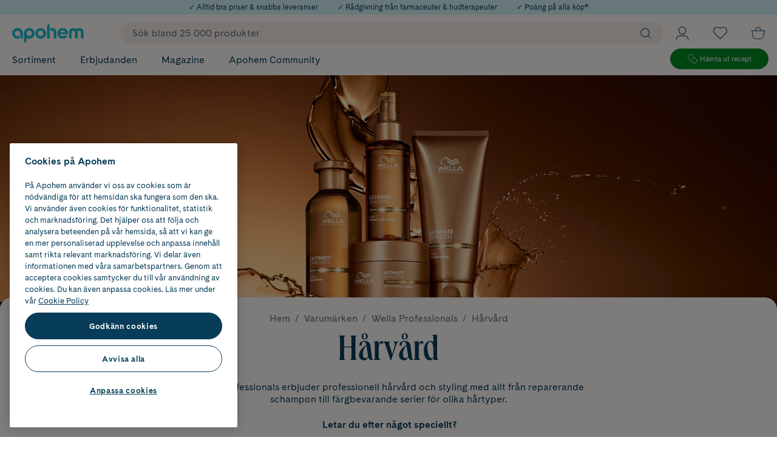

--- FILE ---
content_type: text/html; charset=utf-8
request_url: https://www.apohem.se/wella-professionals/harvard
body_size: 98671
content:

<!DOCTYPE html>
<html lang="sv">

<head>
    <meta charset="utf-8" />
    <meta name="viewport" content="width=device-width, initial-scale=1.0">
    <meta name="theme-color" content="#FDFAF7">
<!-- OneTrust Cookies Consent Notice start for apohem.se -->
<script src="https://cdn.cookielaw.org/scripttemplates/otSDKStub.js"  type="text/javascript" charset="UTF-8" data-domain-script="8bb11e71-5db0-4981-8de8-de7ba55acb33" ></script>
<script type="text/javascript">
function OptanonWrapper() { }
</script>
<!-- OneTrust Cookies Consent Notice end for apohem.se -->
        <script type="text/javascript">
            !function (a, b, c, d, e, f, g, h) {
                a.RaygunObject = e, a[e] = a[e] || function () {
                    (a[e].o = a[e].o || []).push(arguments)
                }, f = b.createElement(c), g = b.getElementsByTagName(c)[0],
                    f.async = 1, f.src = d, g.parentNode.insertBefore(f, g), h = a.onerror, a.onerror = function (b, c, d, f, g) {
                        h && h(b, c, d, f, g), g || (g = new Error(b)), a[e].q = a[e].q || [], a[e].q.push({
                            e: g
                        })
                    }
            }(window, document, "script", "//cdn.raygun.io/raygun4js/raygun.min.js", "rg4js");
        </script>
        <script type="text/javascript">
            rg4js('apiKey', 'XjipznmrmbF9pn2lcEH1Q');
            rg4js('enableCrashReporting', true);
            rg4js('setVersion', '33.3.0');
            rg4js('options', {
                ignore3rdPartyErrors: true,
                ignoreAjaxError: true,
                ignoreAjaxAbort: true
            });
        </script>
    <link rel="apple-touch-icon" sizes="180x180" href="/favicons/apple-touch-icon.png">
    <link rel="icon" type="image/png" href="/favicons/favicon-32x32.png" sizes="32x32">
    <link rel="icon" type="image/png" href="/favicons/favicon-16x16.png" sizes="16x16">
    <link rel="manifest" href="/manifest">
    <link rel="mask-icon" href="/favicons/safari-pinned-tab-v2.svg" color="#1FBDCD">

    <title>Hårvård - köp hårvårdsprodukter till bra pris  | Apohem</title><link rel="stylesheet" type="text/css" href="/assets/browser.bundle.73e2a4bb921eccaa51ab.css" />
<meta name="description" content="Shoppa produkter för Hårvård online. Alltid bra priser & snabba leveranser" data-dynamic="1" />
<meta name="robots" content="noindex,nofollow" data-dynamic="1" />
<meta property="og:url" content="https://www.apohem.se/harvard" data-dynamic="1" />
<meta property="og:type" content="website" data-dynamic="1" />
<meta property="og:title" content="Hårvård - köp hårvårdsprodukter till bra pris  | Apohem" data-dynamic="1" />
<meta property="og:description" content="Shoppa produkter för Hårvård online. Alltid bra priser & snabba leveranser" data-dynamic="1" />

                <script>
                if (!('Promise' in window && Promise.prototype.finally)) {
                    document.write('<' + 'script src="/assets/polyfills.bundle.ee12691415332db17c29.js" onerror="window.rg4js&&window.rg4js(\'send\', new Error(\'Failed to load: /assets/polyfills.bundle.ee12691415332db17c29.js\'))"></' + 'script>');
                }
                </script>
                <script>
                window.scopeReady = new Promise(function (res, rej) { window.resolveScopeReady = res; window.rejectScopeReady = rej; });
                </script>
            <link rel="canonical" href="https://www.apohem.se/harvard" id="link-canonical" />
<script src="/assets/browser.bundle.21fa0c173d6731259d27.js" async></script>
<script src="/assets/vendor.chunk.a7c31eceb416edcd0e7b.js" async></script>
<link rel="stylesheet" type="text/css" href="/assets/browser.bundle.73e2a4bb921eccaa51ab.css" />
<link rel="preload" href="/assets/CadizWeb-Bold.dc63f21d4ef645eb07e35132f8d6b908.woff2" as="font" crossorigin="anonymous" />
<link rel="preload" href="/assets/CadizWeb-Regular.c8fe5a696378f45d9a7fef56b8536af2.woff2" as="font" crossorigin="anonymous" />
<link rel="preload" href="/assets/QueensCompressed_W-Medium.d5d89ffcfb6fff7dbbb216849fe6c1e0.woff2" as="font" crossorigin="anonymous" />
<link rel="preload" href="/assets/QueensCompressed_W-MediumItalic.5b0d471ed2e653a16c5746fe83ec0fe7.woff2" as="font" crossorigin="anonymous" />


    <style data-glitz>.a{background-color:#fdfaf7}.b{flex-direction:column;-webkit-box-orient:vertical;-webkit-box-direction:normal}.c{display:-webkit-box;display:-moz-box;display:-ms-flexbox;display:-webkit-flex;display:flex}.d{min-height:100vh}.g{transform:translate(0, -100%)}.h{color:black}.i{left:16px}.j{top:0}.k{position:absolute}.n{pointer-events:none}.o{opacity:0}.x{background-color:transparent;background-color:initial}.y{text-align:inherit}.z{text-decoration:none}.a0{-webkit-user-select:none;-moz-user-select:none;-ms-user-select:none;user-select:none}.a1{padding-bottom:0}.a2{padding-top:0}.a3{padding-right:0}.a4{padding-left:0}.a5{border-bottom-width:0}.a6{border-top-width:0}.a7{border-right-width:0}.a8{border-left-width:0}.a9{font-weight:inherit}.aa{font-variant:inherit}.ab{font-style:inherit}.ac{font-size:inherit}.ae{font-family:inherit}.af{overflow:hidden}.ag{z-index:2147483501}.ah{background-color:#d2f2f5}.ai{justify-content:center;-webkit-box-pack:center}.aj{height:100%}.ak{width:100%}.al{color:#083d59}.am{align-items:center;-webkit-box-align:center}.an{padding-right:16px}.ao{padding-left:16px}.ap{font-size:12px}.aq{text-align:center}.ar{height:24px}.as{max-width:100%}.at{margin-right:auto}.au{margin-left:auto}.ax{color:inherit}.b2{z-index:7}.b3{position:-webkit-sticky;position:sticky}.b4{border-bottom-color:#d03571}.b5{border-top-color:#d03571}.b6{border-right-color:#d03571}.b7{border-left-color:#d03571}.b8{background-color:#d03571}.b9{color:white}.ba{border-bottom-style:solid}.bb{border-bottom-width:2px}.bc{border-top-style:solid}.bd{border-top-width:2px}.be{border-right-style:solid}.bf{border-right-width:2px}.bg{border-left-style:solid}.bh{border-left-width:2px}.bi{padding-bottom:16px}.bj{padding-top:16px}.bk{height:100px}.bl{position:relative}.bm{color:#083D59}.bq{width:1600px}.br{max-width:calc(100vw - 32px)}.bs{flex-basis:100%}.bt{flex-basis:auto}.bu{flex-shrink:1}.bv{flex-grow:1;-webkit-box-flex:1}.bw{margin-right:20px}.bx{margin-left:20px}.by{width:118px}.bz{height:32px}.c0{font-size:1.4em}.c1{display:-webkit-inline-box;display:-moz-inline-box;display:-ms-inline-flexbox;display:-webkit-inline-flex;display:inline-flex}.c2{display:none}.ca{z-index:initial}.cc{padding-right:10px}.cd{border-radius:99px}.ce{font-size:16px}.cf{line-height:100%}.cg{height:initial}.ci{outline-style:none}.cj{padding-bottom:8px}.ck{padding-top:8px}.cl{padding-left:20px}.cm{cursor:inherit}.co{background-color:transparent}.cr{padding-left:10px}.cs{line-height:1.4}.ct{transition-timing-function:ease-out}.cu{transition-duration:200ms}.cv{transition-property:color, background-color, border-color;-webkit-transition-property:color, background-color, border-color;-moz-transition-property:color, background-color, border-color}.cx{text-transform:inherit}.d0{overflow:visible}.d1{stroke-width:1.2px}.d2{height:16px}.d3{width:16px}.d6{padding-bottom:5px}.d7{padding-top:5px}.d8{flex-shrink:0}.d9{flex-grow:0;-webkit-box-flex:0}.da{height:1em}.db{width:1em}.dd{bottom:-8px}.de{font-size:7px}.dg{padding-right:4px}.dh{padding-left:4px}.di{font-size:10px}.dj{right:4px}.dk{top:calc(50% - 16px)}.dl{min-width:16px}.dm{transition-property:transform;-webkit-transition-property:transform;-moz-transition-property:transform}.dn{background-color:#1fbdcd}.do{transform:scale(0)}.dp{border-radius:100vw}.dq{font-weight:bold}.dr{margin-bottom:-1px}.ds{margin-top:-1px}.dt{margin-right:-1px}.du{margin-left:-1px}.dv{height:1px}.dw{width:1px}.e1{text-decoration:inherit}.e2{justify-content:space-between;-webkit-box-pack:justify}.ei{padding-right:20px}.ej{display:inline}.ek{visibility:hidden}.el{border-bottom-right-radius:20px}.em{border-bottom-left-radius:20px}.en{min-height:20px}.eo{top:51px}.ep{transition-duration:400ms}.eq{transition-property:all;-webkit-transition-property:all;-moz-transition-property:all}.er{transform:translateY(-10px)}.es{transition-timing-function:ease}.et{transition-property:none;-webkit-transition-property:none;-moz-transition-property:none}.eu{left:-0%}.ev{max-width:100vw}.ew{grid-template-columns:minmax(260px, 20%) 1fr minmax(40px, 5%);-ms-grid-columns:minmax(260px, 20%) 1fr minmax(40px, 5%)}.ex{display:-ms-grid;display:grid}.ey{margin-bottom:20px}.ez{margin-top:20px}.f0{min-width:20%}.f1{list-style:none}.f3{letter-spacing:-0.02em}.f4{font-weight:700}.f5{font-size:32px}.f6{border-left-width:1px}.f7{border-left-color:#f1ece8}.f8{grid-auto-flow:column}.f9{grid-column-gap:20px}.fa{grid-template-rows:repeat(8, 1fr);-ms-grid-rows:repeat(8, 1fr)}.fb{grid-template-columns:repeat(3, 1fr);-ms-grid-columns:repeat(3, 1fr)}.fj{font-size:14px}.fk{border-radius:24px}.fl{--show-on-hover:none}.fm{min-width:0}.fn{display:var(--show-on-hover)}.fo{height:12px}.fp{width:12px}.fq{fill:currentColor}.fr{stroke:currentColor}.fs{margin-right:10px}.ft{margin-top:2px}.fu{justify-content:flex-end;-webkit-box-pack:end}.fv{min-width:35.6px}.fw{height:35.6px}.fx{stroke-width:1px}.fy{height:30px}.fz{width:30px}.g0{gap:8px}.g6{max-width:168px}.g7{height:34px}.g8{padding-right:24px}.g9{padding-left:24px}.gg{border-bottom-width:1px}.gh{border-bottom-color:#008a25}.gi{border-top-width:1px}.gj{border-top-color:#008a25}.gk{border-right-width:1px}.gl{border-right-color:#008a25}.gm{border-left-color:#008a25}.gn{background-color:#008a25}.go{margin-right:5px}.gp{width:15px}.gr{font-size:11.1px}.gs{z-index:3}.gu{min-height:60vh}.gx{height:220px}.gz{position:fixed}.h0{display:contents}.h3{height:240px}.h4{object-fit:cover}.h5{opacity:1}.h6{object-position:center center}.h7{aspect-ratio:3}.h8{transition-timing-function:ease-in}.h9{transition-duration:300ms}.ha{transition-property:opacity;-webkit-transition-property:opacity;-moz-transition-property:opacity}.hb{border-top-right-radius:20px}.hc{border-top-left-radius:20px}.hd{padding-top:4px}.he{color:#646c77}.hf{margin-top:0}.hi{font-size:13px}.hj{flex-wrap:wrap;-webkit-box-lines:multiple}.hm{margin-bottom:0}.i3{display:inline-block}.i9{line-height:1}.ia{margin-right:24px}.ib{margin-left:24px}.id{font-weight:normal}.ie{font-family:QueensCompressed,serif}.if{max-width:690px}.ig{margin-top:10px}.ij{line-height:140%}.il{margin-left:4px}.im{margin-bottom:16px}.in{max-height:169px}.io{transition-property:max-height;-webkit-transition-property:max-height;-moz-transition-property:max-height}.it{margin-bottom:8px}.iu{margin-right:4px}.iv{height:auto}.iw{padding-bottom:12px}.ix{padding-top:12px}.j3{border-bottom-color:#083d59}.j4{border-top-color:#083d59}.j5{border-right-color:#083d59}.j6{border-left-color:#083d59}.j7{height:53px}.ja{padding-bottom:20px}.jc{align-self:center;-ms-grid-row-align:center}.jd{grid-gap:60px}.je{width:calc(23.076923076923077% - (24px * 0.23076923076923078))}.jf{border-top-color:#e8e8e8}.jj{padding-right:18px}.jk{border-radius:unset}.jl{transform:rotate(-180deg)}.jp{margin-bottom:12px}.jq{margin-right:12px}.jr{cursor:pointer}.js{-webkit-appearance:none;-moz-appearance:none;appearance:none}.jt{width:inherit}.ju{height:inherit}.jv{margin-right:0}.jw{margin-left:0}.jx{bottom:0}.jy{right:0}.jz{left:0}.k0{margin-right:8px}.k1{border-radius:4px}.kg{border-radius:12px}.ki{width:calc(76.92307692307693% - (24px * 0.7692307692307693))}.kj{margin-bottom:32px}.kk{padding-bottom:24px}.kl{order:3}.km{grid-template-columns:repeat(5, minMax(0,1fr));-ms-grid-columns:repeat(5, minMax(0,1fr))}.kn{grid-row-gap:48px}.ko{background-color:white}.ks{border-radius:inherit}.kt{background-color:#f1ece8}.ku{margin-bottom:auto}.kv{margin-top:auto}.kw{width:62%}.kx{mix-blend-mode:multiply}.ky{object-fit:contain}.kz{aspect-ratio:0.8}.l0{height:unset}.l1{z-index:1}.l2{left:8px}.l3{top:8px}.l4{gap:4px}.l5{color:#fdfaf7}.l7{width:-webkit-fit-content;width:-moz-fit-content;width:fit-content}.l8{min-width:50px}.l9{margin-bottom:4px}.la{padding-bottom:4px}.lb{padding-right:8px}.lc{padding-left:8px}.ld{width:auto}.le{min-width:auto}.lf{min-height:auto}.lg{margin-right:16px}.lh{transition-property:opacity, transform;-webkit-transition-property:opacity, transform;-moz-transition-property:opacity, transform}.li{transform:scale(1)}.lj{__-g-l-i-t-z__:1}.lk{font-size:24px}.ll{padding-bottom:1px}.lm{padding-top:1px}.ln{padding-right:1px}.lo{padding-left:1px}.lp{align-items:end;-webkit-box-align:end}.lq{bottom:12px}.lr{flex-direction:row;-webkit-box-orient:horizontal;-webkit-box-direction:normal}.ls{margin-top:8px}.lu{height:36.4px}.lv{-webkit-box-orient:vertical}.lw{-webkit-line-clamp:2}.lx{display:-webkit-box}.ly{text-overflow:ellipsis}.m0{text-transform:uppercase}.mb{height:20px}.mc{margin-top:4px}.mg{min-height:56px}.mh{flex-wrap:nowrap;-webkit-box-lines:nowrap}.mi{line-height:1.2}.mj{text-align:initial}.mk{justify-content:initial;-webkit-box-pack:initial}.ml{line-height:inherit}.mm{color:#d03571}.mn{align-self:end;-ms-grid-row-align:end}.mo{white-space:nowrap}.mp{align-self:initial}.mq{margin-left:initial}.mv{max-width:75px}.mw{width:45%}.mx{height:34.2px}.nc{z-index:0}.ng{background-color:#083d59}.nj{overflow-anchor:none}.nk{margin-bottom:24px}.nl{margin-top:40px}.nm{order:4}.nn{margin-top:24px}.no{width:275px}.np{border-radius:100px}.nq{height:5px}.nr{width:16.89189189189189%}.ns{padding-right:32px}.nt{padding-left:32px}.nv{margin-bottom:-20px}.nw{padding-bottom:32px}.nx{padding-top:32px}.nz{line-height:130%}.o0{max-width:700px}.o1{text-decoration:underline}.o2{z-index:6}.o3{padding-bottom:40px}.o4{padding-top:40px}.o5{margin-bottom:80px}.o8{flex-basis:0}.o9{min-width:25%}.ol{text-align:left}.or{max-width:530px}.os{align-items:flex-end;-webkit-box-align:end}.ot{height:46px}.ou{width:calc(50% - 16px)}.ov{transition-property:background;-webkit-transition-property:background;-moz-transition-property:background}.ow{border-bottom-color:#e8e8e8}.ox{border-right-color:#e8e8e8}.oy{border-left-color:#e8e8e8}.oz{cursor:-webkit-text;cursor:text}.p0{height:-webkit-fit-content;height:-moz-fit-content;height:fit-content}.p1{color:#969696}.p2{display:block}.p3{vertical-align:middle}.p4{transition-property:color;-webkit-transition-property:color;-moz-transition-property:color}.p5{transition-timing-function:ease-in-out}.p6{transition-property:grid-template-rows, opacity;-webkit-transition-property:grid-template-rows, opacity;-moz-transition-property:grid-template-rows, opacity}.p7{grid-template-rows:0fr;-ms-grid-rows:0fr}.p8{margin-left:12px}.pe{margin-top:32px}.pi{width:32px}.pj{color:#1fbdcd}.pk{font-size:22px}.po{margin-bottom:14px}.pz{padding-bottom:6px}.q0{padding-top:6px}.q1{margin-top:14px}.q2{align-items:flex-start;-webkit-box-align:start}.q6{margin-top:16px}.qb{height:40px}.qc{width:119.66px}.qf{height:60px}.qg{width:155px}.qi{grid-gap:8px}.qj{width:48px}.qk{height:48px}.qm{max-width:92px}.qn{margin-left:8px}.qp{grid-template-rows:48px 48px;-ms-grid-rows:48px 48px}.qq{grid-template-columns:68px 68px;-ms-grid-columns:68px 68px}.qr{grid-row-end:3}.qs{grid-row-start:1;-ms-grid-row:1}.qt{justify-items:center}.qu{display:-ms-inline-grid;display:inline-grid}.qx{gap:16px}.qy{width:60px}.qz{width:76px}.r0{width:58px}.r1{width:70px}.r2{width:72px}.r3{width:71px}.r4{height:36px}.r5{width:36px}.r7{width:0}.r8{top:58px}.r9{z-index:2147483500}.ra{transform:translateX(-50%)}.rb{left:50%}.e:focus{z-index:2147483501}.f:focus{transform:translate(0, 0)}.b0:focus{text-decoration:underline}.b1:focus{color:#083d59}.cn:focus{outline-width:0}.dz:focus{text-decoration:inherit}.e0:focus{color:inherit}.e9:focus{text-decoration:none}.gc:focus{background-color:#008a25}.gd:focus{color:white}.hv:focus{padding-bottom:8px}.hw:focus{padding-top:8px}.hy:focus{display:inline-block}.nd:focus{color:#fdfaf7}.pt:focus{padding-bottom:6px}.pu:focus{padding-top:6px}.pv:focus{display:block}.l:focus-visible{pointer-events:auto}.m:focus-visible{opacity:1}.p:focus-visible{box-shadow:0 0 0 5px #083d59}.q:focus-visible{outline-offset:1px}.r:focus-visible{outline-style:solid}.s:focus-visible{outline-color:#fdfaf7}.t:focus-visible{outline-width:2px}.gt:focus-visible{outline-style:none}.u:disabled{cursor:default}.v:disabled{color:#646c77}.cw:disabled{background-color:#fdfaf7}.w:not([disabled]){cursor:pointer}.av:hover{text-decoration:none}.aw:hover{color:inherit}.e6:hover{color:#083d59}.f2:hover{text-decoration:inherit}.fc:hover{text-decoration:underline}.ff:hover{--show-on-hover:initial}.fg:hover{cursor:pointer}.fh:hover{background-color:#d2f2f5}.fi:hover{color:black}.ge:hover{background-color:#008a25}.gf:hover{color:white}.hz:hover{padding-bottom:8px}.i0:hover{padding-top:8px}.i2:hover{display:inline-block}.iy:hover{border-bottom-color:#1fbdcd}.iz:hover{border-top-color:#1fbdcd}.j0:hover{border-right-color:#1fbdcd}.j1:hover{border-left-color:#1fbdcd}.j2:hover{color:#1fbdcd}.ne:hover{background-color:#1fbdcd}.nf:hover{color:#fdfaf7}.nu:hover{background-color:#083d59}.pa:hover{background-color:#f3f3f3}.pw:hover{padding-bottom:6px}.px:hover{padding-top:6px}.py:hover{display:block}.ay:active{text-decoration:underline}.az:active{color:#083d59}.dx:active{text-decoration:inherit}.dy:active{color:inherit}.e7:active{text-decoration:none}.ga:active{background-color:#008a25}.gb:active{color:white}.hr:active{padding-bottom:8px}.hs:active{padding-top:8px}.hu:active{display:inline-block}.pp:active{padding-bottom:6px}.pq:active{padding-top:6px}.pr:active{display:block}.ps:active{color:#fdfaf7}.ch::placeholder{color:#646c77}.e3:after{transform:scaleX(0)}.ea:after{transform-origin:100% 50%}.eb:after{transition-property:transform;-webkit-transition-property:transform;-moz-transition-property:transform}.ec:after{transition-timing-function:ease-in-out}.ed:after{transition-duration:200ms}.ee:after{border-bottom-style:solid}.ef:after{border-bottom-width:1px}.eg:after{content:''}.eh:after{display:block}.hn:after{white-space:pre}.ho:after{padding-right:8px}.hp:after{padding-left:8px}.hq:after{content:"/"}.e4:hover:after{transform:scaleX(1)}.e5:hover:after{transform-origin:0% 50%}.e8:focus:after{transform:scaleX(1)}.hk:empty:before{white-space:pre}.hl:empty:before{content:" "}.ht:active:hover{color:#2697a1}.hx:focus:hover{color:#2697a1}.i1:hover:hover{color:#2697a1}.jm:last-child{margin-bottom:24px}.k2:last-child{border-bottom-color:#e8e8e8}.k3:last-child{border-bottom-style:solid}.k4:last-child{border-bottom-width:1px}.jn:first-child{margin-top:8px}.k5:first-child{border-top-width:0}.kf:first-child{padding-top:8px}.kp:before{padding-top:133.33333333333331%}.kq:before{float:left}.kr:before{content:""}.mz:before{transform:translate3d(-50%,-50%,0) scale(0)}.n0:before{transition-timing-function:ease-out}.n1:before{transition-duration:300ms}.n2:before{transition-property:transform;-webkit-transition-property:transform;-moz-transition-property:transform}.n3:before{padding-bottom:200%}.n4:before{z-index:-1}.n5:before{height:0}.n6:before{left:50%}.n7:before{top:50%}.n8:before{width:200%}.n9:before{position:absolute}.na:before{border-radius:100%}.nb:before{background-color:#1fbdcd}.p9:before{background-color:#f3f3f3}.m1::before{background-color:#008a25 }.m2::before{flex-shrink:0}.m3::before{flex-grow:0;-webkit-box-flex:0}.m4::before{align-self:start;-ms-grid-row-align:start}.m5::before{border-radius:100%}.m6::before{margin-top:5px}.m7::before{margin-right:6px}.m8::before{height:5px}.m9::before{width:5px}.ma::before{content:""}.my:hover:before{transform:translate3d(-50%,-50%,0) scale(1)}.oa:not(:last-child)::after{border-right-color:#fdfaf7}.ob:not(:last-child)::after{border-right-style:solid}.oc:not(:last-child)::after{border-right-width:1px}.od:not(:last-child)::after{opacity:0.15}.oe:not(:last-child)::after{top:0}.of:not(:last-child)::after{right:0}.og:not(:last-child)::after{width:1px}.oh:not(:last-child)::after{height:100%}.oi:not(:last-child)::after{position:absolute}.oj:not(:last-child)::after{content:""}.ok:not(:last-child){position:relative}.pn:not(:last-child){margin-right:32px}.ph:not(:first-child){margin-left:20px}.q8:first-of-type{margin-right:12px}</style><style data-glitz media="(min-width: 320px)">.mr{margin-top:14px}</style><style data-glitz media="(min-width: 768px)">.gw{height:calc(100vw / 3.5)}.h2{height:calc(100vw / 3.5 + 20px)}.hg{padding-top:12px}.hh{font-size:16px}.ic{font-size:72px}</style><style data-glitz media="(min-width: 1024px)">.bn{max-width:100%}.bo{margin-left:auto}.bp{margin-right:auto}.c3{margin-right:20px}.c4{margin-left:20px}.c5{margin-top:0}.c6{padding-top:0}.c7{min-width:550px}.c8{left:unset}.c9{-webkit-filter:none;filter:none}.cb{background-color:#f1ece8}.cp{padding-right:10px}.cq{padding-left:20px}.cy{height:18px}.cz{width:18px}.d4{padding-right:20px}.d5{flex-direction:initial;-webkit-box-orient:horizontal;-webkit-box-direction:normal}.dc{display:none}.df{right:16px}.g1{margin-right:14px}.g2{width:162px}.g3{top:5px}.g4{position:relative}.g5{margin-left:16px}.gq{font-size:11.8px}.i4{max-width:850px}.i5{font-size:60px}.i6{padding-right:0}.i7{padding-left:0}.i8{line-height:64px}.ih{line-height:130%}.ii{font-size:16px}.ik{max-width:calc(100vw - 48px)}.ip{margin-right:10px}.iq{margin-left:10px}.ir{padding-right:32px}.is{padding-left:32px}.j8{padding-bottom:0}.j9{padding-left:8px}.jb{align-self:auto}.jg{padding-left:2px}.jh{padding-bottom:16px}.ji{padding-top:16px}.jo{margin-left:0}.k6{right:1px}.ka{overflow-y:auto}.kb{max-height:55vh}.kc{margin-left:-5px}.kd{padding-right:8px}.ke{padding-left:5px}.kh{margin-bottom:24px}.l6{min-width:58px}.lt{height:41.6px}.lz{font-size:12px}.me{min-height:66px}.mf{font-size:18px}.mt{margin-top:14px}.mu{width:50%}.nh{margin-bottom:32px}.ni{margin-top:32px}.ny{font-size:32px}.om{text-align:left}.on{letter-spacing:initial}.oo{margin-bottom:20px}.op{font-weight:400}.oq{margin-right:0}.pb{width:16px}.pc{margin-top:72px}.pd{justify-content:flex-start;-webkit-box-pack:start}.pf{height:35px}.pg{width:35px}.q3{margin-bottom:12px}.q4{margin-top:8px}.q5{font-size:14px}.q9{height:37px}.qa{width:110px}.qd{height:55px}.qe{width:143px}.qh{grid-gap:20px}.ql{line-height:140%}.qo{grid-template-columns:68px 68px 48px;-ms-grid-columns:68px 68px 48px}.qv{justify-content:center;-webkit-box-pack:center}.qw{margin-bottom:0}.r6{top:144px}.k7::-webkit-scrollbar-thumb{background-color:#e7e7e7}.k8::-webkit-scrollbar{width:6px}.k9::-webkit-scrollbar{height:4px}.q7:first-of-type{margin-right:0}</style><style data-glitz media="(min-width: 1490px)">.fd{line-height:20px}.fe{font-size:16px}.md{min-height:58px}.ms{margin-top:14px}.o6{min-width:375px}.o7{padding-right:40px}.pl{padding-right:8px}.pm{padding-left:40px}</style><style data-glitz media="(min-width: 1600px)">.gv{height:calc(1600px / 3.5)}.gy{width:1600px}.h1{height:calc(1600px / 3.5 + 20px)}</style>
<!-- Google Tag Manager -->
<script>(function(w,d,s,l,i){w[l]=w[l]||[];w[l].push({'gtm.start':
new Date().getTime(),event:'gtm.js'});var f=d.getElementsByTagName(s)[0],
j=d.createElement(s),dl=l!='dataLayer'?'&l='+l:'';j.async=true;j.src=
'https://www.googletagmanager.com/gtm.js?id='+i+dl;f.parentNode.insertBefore(j,f);
})(window,document,'script','dataLayer','GTM-53T2QQK');</script>
<!-- End Google Tag Manager -->
</head>

<body>
<!-- Google Tag Manager (noscript) -->
<noscript><iframe src="https://www.googletagmanager.com/ns.html?id=GTM-53T2QQK"
height="0" width="0" style="display:none;visibility:hidden"></iframe></noscript>
<!-- End Google Tag Manager (noscript) -->

    <div id="container"><div><div class="a b c d"><button type="button" class="e f g h i j k l m n o p q r s t u v w x y z a0 a1 a2 a3 a4 a5 a6 a7 a8 a9 aa ab ac ae af">Gå till innehåll</button><div class="ag ah ai c aj ak"><div class="ai ah al am c an ao ap aq ar"><div class="ak as at au"><span class="ap">✓ Alltid bra priser &amp; snabba leveranser</span></div></div><div class="ai ah al am c an ao ap aq ar"><div class="ak as at au"><a class="av aw ap ax p q r s t ay az b0 b1" data-scope-link="true" href="/kundservice">✓ Rådgivning från farmaceuter &amp; hudterapeuter</a></div></div><div class="ai ah al am c an ao ap aq ar"><div class="ak as at au"><a class="av aw ap ax p q r s t ay az b0 b1" data-scope-link="true" href="/medlemsvillkor">✓ Poäng på alla köp*</a></div></div></div><header aria-label="Sidhuvud" class="b2 j b3"><div><noscript class="aq b4 b5 b6 b7 b8 b9 ba bb bc bd be bf bg bh bi bj an ao">Det verkar som att din webbläsare inte har JavaScript aktiverat. Det behövs för att använda den här sajten.</noscript><div class="bk bl a bm"><div class="c aj bn am bo bp bq br at au"><div class="b bs c"><div class="bt bu bv am c"><a title="Till startsidan" class="bw bx p q r s t" data-scope-link="true" href="/"><svg width="1em" height="1em" class="by bz c0 c1" viewBox="0 0 131 35"><path d="M92.504 12.27a5.223 5.223 0 014.867 3.328h-9.733a5.223 5.223 0 014.866-3.328zm0-4.612c-5.431 0-9.835 4.403-9.835 9.836 0 5.432 4.404 9.836 9.835 9.836a9.839 9.839 0 009.064-6.008h-5.406c-.868.962-2.287 1.395-3.658 1.395-2.247 0-4.224-1.451-4.925-3.483h14.608a9.878 9.878 0 00.154-1.74c0-5.433-4.404-9.836-9.837-9.836zM52.302 22.377a4.884 4.884 0 110-9.767 4.884 4.884 0 010 9.767zm0-14.72c-5.432 0-9.836 4.404-9.836 9.837 0 5.432 4.404 9.836 9.836 9.836 5.433 0 9.837-4.404 9.837-9.836 0-5.433-4.404-9.836-9.837-9.836zM31.366 22.395a4.883 4.883 0 110-9.767 4.883 4.883 0 010 9.767zm0-14.72c-5.433 0-9.837 4.404-9.837 9.836V34.98a4.953 4.953 0 004.953-4.953v-3.979a9.787 9.787 0 004.884 1.3c5.432 0 9.836-4.405 9.836-9.837 0-5.432-4.404-9.836-9.836-9.836zm-21.53 0C4.404 7.675 0 12.078 0 17.51c0 5.432 4.404 9.836 9.836 9.836a9.778 9.778 0 004.819-1.267 6.192 6.192 0 01-1.218-3.686v-.827a7.948 7.948 0 01-3.6.827 4.883 4.883 0 114.883-4.883v4.884a4.953 4.953 0 004.953 4.952V17.51c0-5.433-4.404-9.836-9.837-9.836m63.546-.016c-1.23 0-2.387.17-3.417.587v5.157c.607-.542 1.521-.913 2.588-.913 2.508 0 3.578 1.669 3.578 4.165v10.253h4.953V14.869c0-3.983-3.448-7.211-7.702-7.211m-9.652-2.68v21.929h4.953V.025a4.953 4.953 0 00-4.953 4.953m58.974 2.682c-2.144 0-4.026.723-5.414 1.907-1.388-1.184-3.27-1.908-5.419-1.908-4.529 0-7.892 3.227-7.892 7.21v12.038h4.952V16.389c0-2.336.9-3.834 2.94-3.834 2.024 0 2.922 1.47 2.94 3.778v10.574h4.953V16.332c.019-2.307.916-3.777 2.94-3.777 2.04 0 2.94 1.498 2.94 3.834v10.518h4.953V14.869c0-3.983-3.353-7.21-7.893-7.21" fill="#1FBDCD" fill-rule="evenodd"></path></svg></a><div class="is-logged-in c2">isLoggedIn=false</div><div class="c3 c4 b2 ak bl"><div><form action="/sok" data-erik="saysmth" class="c5 c6 c7 c8 c9 ca c3 c4 bt bu bv aj ak am c a"><div class="cb cc am c ak cd"><input name="q" autoComplete="off" value="" placeholder="Sök bland 25 000 produkter" class="ce cf cg ch ci cj ck a3 cl a9 cm cn co ax a5 a6 a7 a8 ak"/><button aria-label="Sök" type="submit" class="cp cq cj ck cc cr aj ce cs ct cu cv cw cd ai am c1 cx p q r s t u v w x y z ax a0 a5 a6 a7 a8 a9 aa ab ae"><svg width="1em" height="1em" class="cy cz d0 d1 d2 d3 c0 c1" aria-label="Förstoringsglas" viewBox="0 0 20 21" fill="none"><circle fill="transparent" cx="8.571" cy="9.071" r="8.071" stroke="#083D59"></circle><path d="M19.286 19.786l-5-5" stroke="#083D59" stroke-linecap="round"></path></svg></button></div></form></div></div><button aria-label="Öppna Logga in / Bli medlem" aria-expanded="false" type="button" class="d0 d4 cq d5 d6 d7 cc cr b bt d8 d9 am c aj bl p q r s t u v w x y z ax a0 a5 a6 a7 a8 a9 aa ab ac ae"><svg width="1em" height="1em" class="c0 da db c1" aria-label="Användare" viewBox="0 0 20 21" fill="none" stroke="currentColor"><circle cx="10" cy="6.5" r="5.5"></circle><path d="M19.5 20.5v0a6 6 0 00-6-6h-7a6 6 0 00-6 6v0"></path></svg><div class="dc dd k de al">Profil</div></button><button aria-label="Öppna favoritlistan med 0 produkter" aria-expanded="false" type="button" class="d0 d4 cq d5 d6 d7 cc cr b bt d8 d9 am c aj bl p q r s t u v w x y z ax a0 a5 a6 a7 a8 a9 aa ab ac ae"><svg width="1em" height="1em" class="c0 da db c1" aria-label="Hjärta" viewBox="0 0 20 18" fill="none"><mask id="path-1-inside-1_10086_40597" fill="#fff"><path d="M1.716 1.689a5.703 5.703 0 000 8.155L10 18l8.284-8.156a5.703 5.703 0 000-8.155c-2.287-2.252-5.996-2.252-8.284 0-2.288-2.252-5.997-2.252-8.284 0z"></path></mask><path d="M1.716 9.844l.701-.713-.701.713zm0-8.155L1.014.976l.702.713zm8.284 0l-.702.713.702.69.701-.69L10 1.689zm8.284 8.155l-.701-.713.701.713zm0-8.155l.702-.713-.702.713zM10 18l-.702.713.702.69.702-.69L10 18zM2.417 9.131a4.703 4.703 0 010-6.73L1.014.977a6.703 6.703 0 000 9.58l1.403-1.425zm0-6.73C4.316.534 7.4.534 9.298 2.402L10.701.977c-2.676-2.635-7.01-2.635-9.687 0l1.403 1.426zm16.569 8.155a6.703 6.703 0 000-9.58l-1.403 1.426a4.703 4.703 0 010 6.729l1.403 1.425zm0-9.58c-2.677-2.635-7.01-2.635-9.688 0l1.403 1.426c1.899-1.87 4.983-1.87 6.882 0L18.986.976zm-1.403 8.155l-8.285 8.156 1.404 1.426 8.284-8.157-1.403-1.425zm-6.881 8.156L2.417 9.131l-1.403 1.425 8.284 8.157 1.404-1.426z" fill="#083D59" mask="url(#path-1-inside-1_10086_40597)"></path></svg><div class="df dg dh di dj dk dl d2 ct cu dm ai am c b9 dn do dp dq aq k">0</div><span aria-live="polite" class="a5 a6 a7 a8 af a1 a2 a3 a4 dr ds dt du dv dw k"></span><div class="dc dd k de">Favoriter</div></button><a title="Empty cart" data-test-id="minicart-button" aria-label="Till kassan" class="d0 d4 cq d5 d6 d7 cc cr b bt d8 d9 am c aj bl p q r s t av dx dy dz e0 aw e1 ax" data-scope-link="true" href="/kassan"><svg width="1em" height="1em" class="c0 da db c1" aria-label="Varukorg" viewBox="0 0 23 20" fill="none"><path fill-rule="evenodd" clip-rule="evenodd" d="M11.5.214C8.845.214 6.687 2.354 6.687 5v.714H0l.201 1 1.75 8.692C2.488 18.077 4.848 20 7.589 20h7.822c2.741 0 5.1-1.923 5.638-4.594l1.75-8.692.201-1h-6.688V5c0-2.646-2.157-4.786-4.812-4.786zm3.813 5.5V5c0-2.088-1.705-3.786-3.813-3.786-2.109 0-3.813 1.698-3.813 3.786v.714h7.625zM2.93 15.21L1.22 6.714h20.56l-1.71 8.495A4.741 4.741 0 0115.411 19H7.59a4.741 4.741 0 01-4.658-3.79z" fill="#083D59"></path></svg><div class="df dg dh di dj dk dl d2 ct cu dm ai am c b9 dn do dp dq aq k">0</div><div class="dc dd k de">Kassa</div></a></div><nav aria-label="Huvudmeny" class="e2 am c bl"><div class="am c"><button aria-expanded="false" type="button" class="e3 e4 e5 av e6 e7 az e8 e9 b1 ea eb ec ed ee ef eg eh bl aj al bj a1 ei cl ej p q r s t u v w x y z a0 a5 a6 a7 a8 a9 aa ab ac ae">Sortiment</button><div class="ek el em a n o af en eo k ct ep eq bq as at au"><div class="er ct ep eq"><div class="bl"><div class="es ep et ak eu aj k c"><div id="main-menu" role="menu" class="ak ev bl ew ex ek"><ul class="ey ez cl f0 f1"><li role="menuitem"><a target="_top" title="Nytt &amp; Nice" class="p q r s t dx dy dz e0 f2 aw e1 ax" data-scope-link="true" href="/nyheter"><h3 class="f3 f4 f5">Nytt &amp; Nice</h3></a></li><li role="menuitem"><a target="_top" title="Varumärken" class="p q r s t dx dy dz e0 f2 aw e1 ax" data-scope-link="true" href="/varumarken"><h3 class="f3 f4 f5">Varumärken</h3></a></li><li role="menuitem"><a target="_top" title="Populärt just nu" class="p q r s t dx dy dz e0 f2 aw e1 ax" data-scope-link="true" href="/populart-just-nu"><h3 class="f3 f4 f5">Populärt just nu</h3></a></li></ul><div class="ey ez bg f6 f7 ei cl f8 f9 fa fb ex"><a title="Hudvård" aria-controls="level_/hudvard_0" role="menuitem" class="fc fd fe ff fg fh fi bl fj am e2 fk c cj ck ei cl al fl p q r s t" data-scope-link="true" href="/hudvard"><span class="fm am c">Hudvård</span><svg width="1em" height="1em" class="fn al fo fp bt d9 d8 fq fr c0" version="1.1" id="Layer_1" x="0" y="0" viewBox="0 0 511.949 511.949" xml:space="preserve"><path d="M386.235 248.308L140.902 2.975c-4.267-4.053-10.987-3.947-15.04.213a10.763 10.763 0 000 14.827l237.76 237.76-237.76 237.867c-4.267 4.053-4.373 10.88-.213 15.04 4.053 4.267 10.88 4.373 15.04.213l.213-.213 245.333-245.333a10.624 10.624 0 000-15.041z"></path></svg></a><a title="Baby, barn &amp; förälder" aria-controls="level_/baby-barn-foralder_1" role="menuitem" class="fc fd fe ff fg fh fi bl fj am e2 fk c cj ck ei cl al fl p q r s t" data-scope-link="true" href="/baby-barn-foralder"><span class="fm am c">Baby, barn &amp; förälder</span><svg width="1em" height="1em" class="fn al fo fp bt d9 d8 fq fr c0" version="1.1" id="Layer_1" x="0" y="0" viewBox="0 0 511.949 511.949" xml:space="preserve"><path d="M386.235 248.308L140.902 2.975c-4.267-4.053-10.987-3.947-15.04.213a10.763 10.763 0 000 14.827l237.76 237.76-237.76 237.867c-4.267 4.053-4.373 10.88-.213 15.04 4.053 4.267 10.88 4.373 15.04.213l.213-.213 245.333-245.333a10.624 10.624 0 000-15.041z"></path></svg></a><a title="Hårvård" aria-controls="level_/harvard_2" role="menuitem" class="fc fd fe ff fg fh fi bl fj am e2 fk c cj ck ei cl al fl p q r s t" data-scope-link="true" href="/harvard"><span class="fm am c">Hårvård</span><svg width="1em" height="1em" class="fn al fo fp bt d9 d8 fq fr c0" version="1.1" id="Layer_1" x="0" y="0" viewBox="0 0 511.949 511.949" xml:space="preserve"><path d="M386.235 248.308L140.902 2.975c-4.267-4.053-10.987-3.947-15.04.213a10.763 10.763 0 000 14.827l237.76 237.76-237.76 237.867c-4.267 4.053-4.373 10.88-.213 15.04 4.053 4.267 10.88 4.373 15.04.213l.213-.213 245.333-245.333a10.624 10.624 0 000-15.041z"></path></svg></a><a title="Vitaminer &amp; kosttillskott" aria-controls="level_/vitaminer-kosttillskott_3" role="menuitem" class="fc fd fe ff fg fh fi bl fj am e2 fk c cj ck ei cl al fl p q r s t" data-scope-link="true" href="/vitaminer-kosttillskott"><span class="fm am c">Vitaminer &amp; kosttillskott</span><svg width="1em" height="1em" class="fn al fo fp bt d9 d8 fq fr c0" version="1.1" id="Layer_1" x="0" y="0" viewBox="0 0 511.949 511.949" xml:space="preserve"><path d="M386.235 248.308L140.902 2.975c-4.267-4.053-10.987-3.947-15.04.213a10.763 10.763 0 000 14.827l237.76 237.76-237.76 237.867c-4.267 4.053-4.373 10.88-.213 15.04 4.053 4.267 10.88 4.373 15.04.213l.213-.213 245.333-245.333a10.624 10.624 0 000-15.041z"></path></svg></a><a title="Allergi" aria-controls="level_/allergi_4" role="menuitem" class="fc fd fe ff fg fh fi bl fj am e2 fk c cj ck ei cl al fl p q r s t" data-scope-link="true" href="/allergi"><span class="fm am c">Allergi</span><svg width="1em" height="1em" class="fn al fo fp bt d9 d8 fq fr c0" version="1.1" id="Layer_1" x="0" y="0" viewBox="0 0 511.949 511.949" xml:space="preserve"><path d="M386.235 248.308L140.902 2.975c-4.267-4.053-10.987-3.947-15.04.213a10.763 10.763 0 000 14.827l237.76 237.76-237.76 237.867c-4.267 4.053-4.373 10.88-.213 15.04 4.053 4.267 10.88 4.373 15.04.213l.213-.213 245.333-245.333a10.624 10.624 0 000-15.041z"></path></svg></a><a title="Djur" aria-controls="level_/djur_5" role="menuitem" class="fc fd fe ff fg fh fi bl fj am e2 fk c cj ck ei cl al fl p q r s t" data-scope-link="true" href="/djur"><span class="fm am c">Djur</span><svg width="1em" height="1em" class="fn al fo fp bt d9 d8 fq fr c0" version="1.1" id="Layer_1" x="0" y="0" viewBox="0 0 511.949 511.949" xml:space="preserve"><path d="M386.235 248.308L140.902 2.975c-4.267-4.053-10.987-3.947-15.04.213a10.763 10.763 0 000 14.827l237.76 237.76-237.76 237.867c-4.267 4.053-4.373 10.88-.213 15.04 4.053 4.267 10.88 4.373 15.04.213l.213-.213 245.333-245.333a10.624 10.624 0 000-15.041z"></path></svg></a><a title="Förkylning" aria-controls="level_/forkylning_6" role="menuitem" class="fc fd fe ff fg fh fi bl fj am e2 fk c cj ck ei cl al fl p q r s t" data-scope-link="true" href="/forkylning"><span class="fm am c">Förkylning</span><svg width="1em" height="1em" class="fn al fo fp bt d9 d8 fq fr c0" version="1.1" id="Layer_1" x="0" y="0" viewBox="0 0 511.949 511.949" xml:space="preserve"><path d="M386.235 248.308L140.902 2.975c-4.267-4.053-10.987-3.947-15.04.213a10.763 10.763 0 000 14.827l237.76 237.76-237.76 237.867c-4.267 4.053-4.373 10.88-.213 15.04 4.053 4.267 10.88 4.373 15.04.213l.213-.213 245.333-245.333a10.624 10.624 0 000-15.041z"></path></svg></a><a title="Graviditet" aria-controls="level_/graviditet_7" role="menuitem" class="fc fd fe ff fg fh fi bl fj am e2 fk c cj ck ei cl al fl p q r s t" data-scope-link="true" href="/graviditet"><span class="fm am c">Graviditet</span><svg width="1em" height="1em" class="fn al fo fp bt d9 d8 fq fr c0" version="1.1" id="Layer_1" x="0" y="0" viewBox="0 0 511.949 511.949" xml:space="preserve"><path d="M386.235 248.308L140.902 2.975c-4.267-4.053-10.987-3.947-15.04.213a10.763 10.763 0 000 14.827l237.76 237.76-237.76 237.867c-4.267 4.053-4.373 10.88-.213 15.04 4.053 4.267 10.88 4.373 15.04.213l.213-.213 245.333-245.333a10.624 10.624 0 000-15.041z"></path></svg></a><a title="Hjälpmedel &amp; säkerhet" aria-controls="level_/hjalpmedel-sakerhet_8" role="menuitem" class="fc fd fe ff fg fh fi bl fj am e2 fk c cj ck ei cl al fl p q r s t" data-scope-link="true" href="/hjalpmedel-sakerhet"><span class="fm am c">Hjälpmedel &amp; säkerhet</span><svg width="1em" height="1em" class="fn al fo fp bt d9 d8 fq fr c0" version="1.1" id="Layer_1" x="0" y="0" viewBox="0 0 511.949 511.949" xml:space="preserve"><path d="M386.235 248.308L140.902 2.975c-4.267-4.053-10.987-3.947-15.04.213a10.763 10.763 0 000 14.827l237.76 237.76-237.76 237.867c-4.267 4.053-4.373 10.88-.213 15.04 4.053 4.267 10.88 4.373 15.04.213l.213-.213 245.333-245.333a10.624 10.624 0 000-15.041z"></path></svg></a><a title="Hushåll" aria-controls="level_/hushall_9" role="menuitem" class="fc fd fe ff fg fh fi bl fj am e2 fk c cj ck ei cl al fl p q r s t" data-scope-link="true" href="/hushall"><span class="fm am c">Hushåll</span><svg width="1em" height="1em" class="fn al fo fp bt d9 d8 fq fr c0" version="1.1" id="Layer_1" x="0" y="0" viewBox="0 0 511.949 511.949" xml:space="preserve"><path d="M386.235 248.308L140.902 2.975c-4.267-4.053-10.987-3.947-15.04.213a10.763 10.763 0 000 14.827l237.76 237.76-237.76 237.867c-4.267 4.053-4.373 10.88-.213 15.04 4.053 4.267 10.88 4.373 15.04.213l.213-.213 245.333-245.333a10.624 10.624 0 000-15.041z"></path></svg></a><a title="Intimvård" aria-controls="level_/intimvard_10" role="menuitem" class="fc fd fe ff fg fh fi bl fj am e2 fk c cj ck ei cl al fl p q r s t" data-scope-link="true" href="/intimvard"><span class="fm am c">Intimvård</span><svg width="1em" height="1em" class="fn al fo fp bt d9 d8 fq fr c0" version="1.1" id="Layer_1" x="0" y="0" viewBox="0 0 511.949 511.949" xml:space="preserve"><path d="M386.235 248.308L140.902 2.975c-4.267-4.053-10.987-3.947-15.04.213a10.763 10.763 0 000 14.827l237.76 237.76-237.76 237.867c-4.267 4.053-4.373 10.88-.213 15.04 4.053 4.267 10.88 4.373 15.04.213l.213-.213 245.333-245.333a10.624 10.624 0 000-15.041z"></path></svg></a><a title="Mage &amp; tarm" aria-controls="level_/mage-tarm_11" role="menuitem" class="fc fd fe ff fg fh fi bl fj am e2 fk c cj ck ei cl al fl p q r s t" data-scope-link="true" href="/mage-tarm"><span class="fm am c">Mage &amp; tarm</span><svg width="1em" height="1em" class="fn al fo fp bt d9 d8 fq fr c0" version="1.1" id="Layer_1" x="0" y="0" viewBox="0 0 511.949 511.949" xml:space="preserve"><path d="M386.235 248.308L140.902 2.975c-4.267-4.053-10.987-3.947-15.04.213a10.763 10.763 0 000 14.827l237.76 237.76-237.76 237.867c-4.267 4.053-4.373 10.88-.213 15.04 4.053 4.267 10.88 4.373 15.04.213l.213-.213 245.333-245.333a10.624 10.624 0 000-15.041z"></path></svg></a><a title="Mat &amp; dryck" aria-controls="level_/mat-dryck_12" role="menuitem" class="fc fd fe ff fg fh fi bl fj am e2 fk c cj ck ei cl al fl p q r s t" data-scope-link="true" href="/mat-dryck"><span class="fm am c">Mat &amp; dryck</span><svg width="1em" height="1em" class="fn al fo fp bt d9 d8 fq fr c0" version="1.1" id="Layer_1" x="0" y="0" viewBox="0 0 511.949 511.949" xml:space="preserve"><path d="M386.235 248.308L140.902 2.975c-4.267-4.053-10.987-3.947-15.04.213a10.763 10.763 0 000 14.827l237.76 237.76-237.76 237.867c-4.267 4.053-4.373 10.88-.213 15.04 4.053 4.267 10.88 4.373 15.04.213l.213-.213 245.333-245.333a10.624 10.624 0 000-15.041z"></path></svg></a><a title="Munvård" aria-controls="level_/munvard_13" role="menuitem" class="fc fd fe ff fg fh fi bl fj am e2 fk c cj ck ei cl al fl p q r s t" data-scope-link="true" href="/munvard"><span class="fm am c">Munvård</span><svg width="1em" height="1em" class="fn al fo fp bt d9 d8 fq fr c0" version="1.1" id="Layer_1" x="0" y="0" viewBox="0 0 511.949 511.949" xml:space="preserve"><path d="M386.235 248.308L140.902 2.975c-4.267-4.053-10.987-3.947-15.04.213a10.763 10.763 0 000 14.827l237.76 237.76-237.76 237.867c-4.267 4.053-4.373 10.88-.213 15.04 4.053 4.267 10.88 4.373 15.04.213l.213-.213 245.333-245.333a10.624 10.624 0 000-15.041z"></path></svg></a><a title="Sex &amp; lust" aria-controls="level_/sex-lust_14" role="menuitem" class="fc fd fe ff fg fh fi bl fj am e2 fk c cj ck ei cl al fl p q r s t" data-scope-link="true" href="/sex-lust"><span class="fm am c">Sex &amp; lust</span><svg width="1em" height="1em" class="fn al fo fp bt d9 d8 fq fr c0" version="1.1" id="Layer_1" x="0" y="0" viewBox="0 0 511.949 511.949" xml:space="preserve"><path d="M386.235 248.308L140.902 2.975c-4.267-4.053-10.987-3.947-15.04.213a10.763 10.763 0 000 14.827l237.76 237.76-237.76 237.867c-4.267 4.053-4.373 10.88-.213 15.04 4.053 4.267 10.88 4.373 15.04.213l.213-.213 245.333-245.333a10.624 10.624 0 000-15.041z"></path></svg></a><a title="Sluta röka" aria-controls="level_/sluta-roka_15" role="menuitem" class="fc fd fe ff fg fh fi bl fj am e2 fk c cj ck ei cl al fl p q r s t" data-scope-link="true" href="/sluta-roka"><span class="fm am c">Sluta röka</span><svg width="1em" height="1em" class="fn al fo fp bt d9 d8 fq fr c0" version="1.1" id="Layer_1" x="0" y="0" viewBox="0 0 511.949 511.949" xml:space="preserve"><path d="M386.235 248.308L140.902 2.975c-4.267-4.053-10.987-3.947-15.04.213a10.763 10.763 0 000 14.827l237.76 237.76-237.76 237.867c-4.267 4.053-4.373 10.88-.213 15.04 4.053 4.267 10.88 4.373 15.04.213l.213-.213 245.333-245.333a10.624 10.624 0 000-15.041z"></path></svg></a><a title="Smink" aria-controls="level_/smink_16" role="menuitem" class="fc fd fe ff fg fh fi bl fj am e2 fk c cj ck ei cl al fl p q r s t" data-scope-link="true" href="/smink"><span class="fm am c">Smink</span><svg width="1em" height="1em" class="fn al fo fp bt d9 d8 fq fr c0" version="1.1" id="Layer_1" x="0" y="0" viewBox="0 0 511.949 511.949" xml:space="preserve"><path d="M386.235 248.308L140.902 2.975c-4.267-4.053-10.987-3.947-15.04.213a10.763 10.763 0 000 14.827l237.76 237.76-237.76 237.867c-4.267 4.053-4.373 10.88-.213 15.04 4.053 4.267 10.88 4.373 15.04.213l.213-.213 245.333-245.333a10.624 10.624 0 000-15.041z"></path></svg></a><a title="Sår, bett &amp; stick" aria-controls="level_/sar-bett-stick_17" role="menuitem" class="fc fd fe ff fg fh fi bl fj am e2 fk c cj ck ei cl al fl p q r s t" data-scope-link="true" href="/sar-bett-stick"><span class="fm am c">Sår, bett &amp; stick</span><svg width="1em" height="1em" class="fn al fo fp bt d9 d8 fq fr c0" version="1.1" id="Layer_1" x="0" y="0" viewBox="0 0 511.949 511.949" xml:space="preserve"><path d="M386.235 248.308L140.902 2.975c-4.267-4.053-10.987-3.947-15.04.213a10.763 10.763 0 000 14.827l237.76 237.76-237.76 237.867c-4.267 4.053-4.373 10.88-.213 15.04 4.053 4.267 10.88 4.373 15.04.213l.213-.213 245.333-245.333a10.624 10.624 0 000-15.041z"></path></svg></a><a title="Träning" aria-controls="level_/traning_18" role="menuitem" class="fc fd fe ff fg fh fi bl fj am e2 fk c cj ck ei cl al fl p q r s t" data-scope-link="true" href="/traning"><span class="fm am c">Träning</span><svg width="1em" height="1em" class="fn al fo fp bt d9 d8 fq fr c0" version="1.1" id="Layer_1" x="0" y="0" viewBox="0 0 511.949 511.949" xml:space="preserve"><path d="M386.235 248.308L140.902 2.975c-4.267-4.053-10.987-3.947-15.04.213a10.763 10.763 0 000 14.827l237.76 237.76-237.76 237.867c-4.267 4.053-4.373 10.88-.213 15.04 4.053 4.267 10.88 4.373 15.04.213l.213-.213 245.333-245.333a10.624 10.624 0 000-15.041z"></path></svg></a><a title="Viktkontroll" aria-controls="level_/viktkontroll_19" role="menuitem" class="fc fd fe ff fg fh fi bl fj am e2 fk c cj ck ei cl al fl p q r s t" data-scope-link="true" href="/viktkontroll"><span class="fm am c">Viktkontroll</span><svg width="1em" height="1em" class="fn al fo fp bt d9 d8 fq fr c0" version="1.1" id="Layer_1" x="0" y="0" viewBox="0 0 511.949 511.949" xml:space="preserve"><path d="M386.235 248.308L140.902 2.975c-4.267-4.053-10.987-3.947-15.04.213a10.763 10.763 0 000 14.827l237.76 237.76-237.76 237.867c-4.267 4.053-4.373 10.88-.213 15.04 4.053 4.267 10.88 4.373 15.04.213l.213-.213 245.333-245.333a10.624 10.624 0 000-15.041z"></path></svg></a><a title="Sömn" aria-controls="level_/somn_20" role="menuitem" class="fc fd fe ff fg fh fi bl fj am e2 fk c cj ck ei cl al fl p q r s t" data-scope-link="true" href="/somn"><span class="fm am c">Sömn</span><svg width="1em" height="1em" class="fn al fo fp bt d9 d8 fq fr c0" version="1.1" id="Layer_1" x="0" y="0" viewBox="0 0 511.949 511.949" xml:space="preserve"><path d="M386.235 248.308L140.902 2.975c-4.267-4.053-10.987-3.947-15.04.213a10.763 10.763 0 000 14.827l237.76 237.76-237.76 237.867c-4.267 4.053-4.373 10.88-.213 15.04 4.053 4.267 10.88 4.373 15.04.213l.213-.213 245.333-245.333a10.624 10.624 0 000-15.041z"></path></svg></a><a title="Värk &amp; feber" aria-controls="level_/vark-feber_21" role="menuitem" class="fc fd fe ff fg fh fi bl fj am e2 fk c cj ck ei cl al fl p q r s t" data-scope-link="true" href="/vark-feber"><span class="fm am c">Värk &amp; feber</span><svg width="1em" height="1em" class="fn al fo fp bt d9 d8 fq fr c0" version="1.1" id="Layer_1" x="0" y="0" viewBox="0 0 511.949 511.949" xml:space="preserve"><path d="M386.235 248.308L140.902 2.975c-4.267-4.053-10.987-3.947-15.04.213a10.763 10.763 0 000 14.827l237.76 237.76-237.76 237.867c-4.267 4.053-4.373 10.88-.213 15.04 4.053 4.267 10.88 4.373 15.04.213l.213-.213 245.333-245.333a10.624 10.624 0 000-15.041z"></path></svg></a><a title="Ögon &amp; öron" aria-controls="level_/ogon-oron_22" role="menuitem" class="fc fd fe ff fg fh fi bl fj am e2 fk c cj ck ei cl al fl p q r s t" data-scope-link="true" href="/ogon-oron"><span class="fm am c">Ögon &amp; öron</span><svg width="1em" height="1em" class="fn al fo fp bt d9 d8 fq fr c0" version="1.1" id="Layer_1" x="0" y="0" viewBox="0 0 511.949 511.949" xml:space="preserve"><path d="M386.235 248.308L140.902 2.975c-4.267-4.053-10.987-3.947-15.04.213a10.763 10.763 0 000 14.827l237.76 237.76-237.76 237.867c-4.267 4.053-4.373 10.88-.213 15.04 4.053 4.267 10.88 4.373 15.04.213l.213-.213 245.333-245.333a10.624 10.624 0 000-15.041z"></path></svg></a></div><div class="fs ft fu c"><button aria-label="Stäng menyn" type="button" class="a3 a4 fv fj cj ck fw cs ct cu cv cw cd ai am c1 cx p q r s t u v w x y z ax a0 a5 a6 a7 a8 a9 aa ab ae"><svg xmlns="http://www.w3.org/2000/svg" width="1em" height="1em" viewBox="0 0 24 24" fill="none" stroke="currentColor" stroke-width="2" stroke-linecap="round" stroke-linejoin="round" class="fx fy fz al c0 c1" role="img" aria-label="Kryss"><line x1="18" y1="6" x2="6" y2="18"></line><line x1="6" y1="6" x2="18" y2="18"></line></svg></button></div></div></div></div></div></div><nav aria-label="Undermeny" class="at au am c"><a class="e4 e5 av e6 e7 az e8 e9 b1 ea eb ec ed ee ef e3 eg eh bl aj al bj a1 ei cl ej p q r s t e1" data-scope-link="true" href="/erbjudande">Erbjudanden</a><a class="e4 e5 av e6 e7 az e8 e9 b1 ea eb ec ed ee ef e3 eg eh bl aj al bj a1 ei cl ej p q r s t e1" data-scope-link="true" href="/tips-rad">Magazine</a><a class="e4 e5 av e6 e7 az e8 e9 b1 ea eb ec ed ee ef e3 eg eh bl aj al bj a1 ei cl ej p q r s t e1" data-scope-link="true" href="/apohem-community">Apohem Community</a></nav></div><div class="g0 c"><a class="g1 g2 g3 g4 g5 g6 ak g7 c fj cj ck g8 g9 cs ct cu cv cw cd ai am cx ga gb gc gd ge gf ba gg gh bc gi gj be gk gl bg f6 gm gn b9 p q r s t av dx dz e1" data-scope-link="true" href="/recept/logga-in"><svg width="1em" height="1em" class="go gp aj c0 c1" viewBox="0 0 19.39 19.39"><path fill="none" stroke="currentColor" d="M17.2 17.2h0a5.516 5.516 0 01-7.81 0l-3.61-3.61-3.61-3.61a5.516 5.516 0 010-7.81h0a5.516 5.516 0 017.81 0l7.21 7.21a5.516 5.516 0 010 7.81zM13.6 5.79L5.79 13.6"></path></svg><div class="gq gr b c">Hämta ut recept</div></a></div></nav></div></div></div></div></header><div class="gs"></div><div id="content-container" tabindex="-1" class="gt gu bv c"><div class="is-app c2">isApp=false</div><main aria-label="Huvudinnehåll" class="ak as at au"><div class="bq as at au"><div><button type="button" class="e f g a h ez k l m n o p q r s t u v w y z a0 a1 a2 a3 a4 a5 a6 a7 a8 a9 aa ab ac ae af">Gå till produktlistan</button><div class="gv gw gx ak bl"><div class="gy ak gz"><picture class="h0"><source srcSet="https://www.apohem.se/cdn-cgi/image/quality=80,width=200,format=auto/globalassets/brandsidor/brand-page--wella-professionals/3426x1142-apohem-wella-us.jpg?ref=C60EFC2E5E 300w, https://www.apohem.se/cdn-cgi/image/quality=80,width=488,format=auto/globalassets/brandsidor/brand-page--wella-professionals/3426x1142-apohem-wella-us.jpg?ref=C60EFC2E5E 732w, https://www.apohem.se/cdn-cgi/image/quality=80,width=832,format=auto/globalassets/brandsidor/brand-page--wella-professionals/3426x1142-apohem-wella-us.jpg?ref=C60EFC2E5E 1248w, https://www.apohem.se/cdn-cgi/image/quality=80,width=1264,format=auto/globalassets/brandsidor/brand-page--wella-professionals/3426x1142-apohem-wella-us.jpg?ref=C60EFC2E5E 1896w, https://www.apohem.se/cdn-cgi/image/quality=80,width=1696,format=auto/globalassets/brandsidor/brand-page--wella-professionals/3426x1142-apohem-wella-us.jpg?ref=C60EFC2E5E 2544w, https://www.apohem.se/cdn-cgi/image/quality=80,width=2560,format=auto/globalassets/brandsidor/brand-page--wella-professionals/3426x1142-apohem-wella-us.jpg?ref=C60EFC2E5E 3840w" sizes="(max-width: 1600px) calc((100vw - 0px) * 1 - 0px),
    1600px" media="(min-device-pixel-ratio: 3), (-webkit-min-device-pixel-ratio: 3), (min-resolution: 288dpi)"/><source srcSet="https://www.apohem.se/cdn-cgi/image/quality=80,width=200,format=auto/globalassets/brandsidor/brand-page--wella-professionals/3426x1142-apohem-wella-us.jpg?ref=C60EFC2E5E 200w, https://www.apohem.se/cdn-cgi/image/quality=80,width=488,format=auto/globalassets/brandsidor/brand-page--wella-professionals/3426x1142-apohem-wella-us.jpg?ref=C60EFC2E5E 488w, https://www.apohem.se/cdn-cgi/image/quality=80,width=832,format=auto/globalassets/brandsidor/brand-page--wella-professionals/3426x1142-apohem-wella-us.jpg?ref=C60EFC2E5E 832w, https://www.apohem.se/cdn-cgi/image/quality=80,width=1264,format=auto/globalassets/brandsidor/brand-page--wella-professionals/3426x1142-apohem-wella-us.jpg?ref=C60EFC2E5E 1264w, https://www.apohem.se/cdn-cgi/image/quality=80,width=1696,format=auto/globalassets/brandsidor/brand-page--wella-professionals/3426x1142-apohem-wella-us.jpg?ref=C60EFC2E5E 1696w, https://www.apohem.se/cdn-cgi/image/quality=80,width=2560,format=auto/globalassets/brandsidor/brand-page--wella-professionals/3426x1142-apohem-wella-us.jpg?ref=C60EFC2E5E 2560w" sizes="(max-width: 1600px) calc((100vw - 0px) * 1 - 0px),
    1600px" media="(min-device-pixel-ratio: 2), (-webkit-min-device-pixel-ratio: 2), (min-resolution: 192dpi)"/><source srcSet="https://www.apohem.se/cdn-cgi/image/quality=90,width=100,format=auto/globalassets/brandsidor/brand-page--wella-professionals/3426x1142-apohem-wella-us.jpg?ref=C60EFC2E5E 100w, https://www.apohem.se/cdn-cgi/image/quality=90,width=244,format=auto/globalassets/brandsidor/brand-page--wella-professionals/3426x1142-apohem-wella-us.jpg?ref=C60EFC2E5E 244w, https://www.apohem.se/cdn-cgi/image/quality=90,width=416,format=auto/globalassets/brandsidor/brand-page--wella-professionals/3426x1142-apohem-wella-us.jpg?ref=C60EFC2E5E 416w, https://www.apohem.se/cdn-cgi/image/quality=90,width=632,format=auto/globalassets/brandsidor/brand-page--wella-professionals/3426x1142-apohem-wella-us.jpg?ref=C60EFC2E5E 632w, https://www.apohem.se/cdn-cgi/image/quality=90,width=848,format=auto/globalassets/brandsidor/brand-page--wella-professionals/3426x1142-apohem-wella-us.jpg?ref=C60EFC2E5E 848w, https://www.apohem.se/cdn-cgi/image/quality=90,width=1280,format=auto/globalassets/brandsidor/brand-page--wella-professionals/3426x1142-apohem-wella-us.jpg?ref=C60EFC2E5E 1280w, https://www.apohem.se/cdn-cgi/image/quality=90,width=1920,format=auto/globalassets/brandsidor/brand-page--wella-professionals/3426x1142-apohem-wella-us.jpg?ref=C60EFC2E5E 1920w" sizes="(max-width: 1600px) calc((100vw - 0px) * 1 - 0px),
    1600px"/><img loading="eager" src="https://www.apohem.se/cdn-cgi/image/width=1600,format=auto/globalassets/brandsidor/brand-page--wella-professionals/3426x1142-apohem-wella-us.jpg?ref=C60EFC2E5E" width="3426" height="1142" fetchpriority="high" alt="" class="h1 h2 h3 h4 h5 h6 h7 h8 h9 ha ak as"/></picture></div></div><div class="c6 a2 hb hc bl a"><div class="aq ei cl a1 hd ak as at au"><div class="bl c"><ul class="he ai at au hf hg hh hd hi hj c hk hl f1 a1 a3 a4 hm"><li class="hn ho hp hq a1 a2 a3 a4"><a class="p q r s t hr hs ht dx dy hu hv hw hx dz e0 hy cj ck hz i0 i1 f2 aw i2 e1 ax i3" data-scope-link="true" href="/">Hem</a></li><li class="hn ho hp hq a1 a2 a3 a4"><a class="p q r s t hr hs ht dx dy hu hv hw hx dz e0 hy cj ck hz i0 i1 f2 aw i2 e1 ax i3" data-scope-link="true" href="/varumarken">Varumärken</a></li><li class="hn ho hp hq a1 a2 a3 a4"><a class="p q r s t hr hs ht dx dy hu hv hw hx dz e0 hy cj ck hz i0 i1 f2 aw i2 e1 ax i3" data-scope-link="true" href="/wella-professionals">Wella Professionals</a></li><li class="a1 a2 a3 a4"><span class="cj ck i3">Hårvård</span></li></ul></div></div><section class="al aq ak as at au"><h1 class="bp bo i4 i5 i6 i7 i8 g8 g9 d6 d7 i9 f5 ia ib hm hf ic id ie">Hårvård</h1></section><p class="if ei cl hm ig at au aq ih ii ij hi">Wella Professionals erbjuder professionell hårvård och styling med allt från reparerande schampon till färgbevarande serier för olika hårtyper.</p><div class="ak as at au"></div><button type="button" class="hf j bl e f g a h l m n o p q r s t u v w y z a0 a1 a2 a3 a4 a5 a6 a7 a8 a9 aa ab ac ae af">Gå till produkter</button><div class="al f4 aq bo bp ik bq br at au"><p class="ii il im hf hi ih ij">Letar du efter något speciellt?</p><div class="in ct cu io af ai hj c"><a class="ip iq ii ir is hi al it iu il iv ei cl iw ix cs ct cu cv cw cd ai am c1 cx iy iz j0 j1 j2 ba gg j3 bc gi j4 be gk j5 bg f6 j6 a p q r s t av dx dy dz e0 e1" data-scope-link="true" href="/wella-professionals/harvard/harfarg">Hårfärg</a><a class="ip iq ii ir is hi al it iu il iv ei cl iw ix cs ct cu cv cw cd ai am c1 cx iy iz j0 j1 j2 ba gg j3 bc gi j4 be gk j5 bg f6 j6 a p q r s t av dx dy dz e0 e1" data-scope-link="true" href="/wella-professionals/harvard/harinpackning-harmask">Hårinpackning &amp; hårmask</a><a class="ip iq ii ir is hi al it iu il iv ei cl iw ix cs ct cu cv cw cd ai am c1 cx iy iz j0 j1 j2 ba gg j3 bc gi j4 be gk j5 bg f6 j6 a p q r s t av dx dy dz e0 e1" data-scope-link="true" href="/wella-professionals/harvard/schampo">Schampo</a><a class="ip iq ii ir is hi al it iu il iv ei cl iw ix cs ct cu cv cw cd ai am c1 cx iy iz j0 j1 j2 ba gg j3 bc gi j4 be gk j5 bg f6 j6 a p q r s t av dx dy dz e0 e1" data-scope-link="true" href="/wella-professionals/harvard/balsam">Balsam</a><a class="ip iq ii ir is hi al it iu il iv ei cl iw ix cs ct cu cv cw cd ai am c1 cx iy iz j0 j1 j2 ba gg j3 bc gi j4 be gk j5 bg f6 j6 a p q r s t av dx dy dz e0 e1" data-scope-link="true" href="/wella-professionals/harvard/haroljor-harserum">Håroljor &amp; hårserum</a><a class="ip iq ii ir is hi al it iu il iv ei cl iw ix cs ct cu cv cw cd ai am c1 cx iy iz j0 j1 j2 ba gg j3 bc gi j4 be gk j5 bg f6 j6 a p q r s t av dx dy dz e0 e1" data-scope-link="true" href="/wella-professionals/harvard/harstyling">Hårstyling</a><a class="ip iq ii ir is hi al it iu il iv ei cl iw ix cs ct cu cv cw cd ai am c1 cx iy iz j0 j1 j2 ba gg j3 bc gi j4 be gk j5 bg f6 j6 a p q r s t av dx dy dz e0 e1" data-scope-link="true" href="/wella-professionals/harvard/torr-harbotten">Torr hårbotten</a><a class="ip iq ii ir is hi al it iu il iv ei cl iw ix cs ct cu cv cw cd ai am c1 cx iy iz j0 j1 j2 ba gg j3 bc gi j4 be gk j5 bg f6 j6 a p q r s t av dx dy dz e0 e1" data-scope-link="true" href="/wella-professionals/harvard/mjall">Mjäll</a></div></div><div class="dg dh im j7 ak e2 am c bo bp ik br at au"><div class="an am c"><div class="j8 j9 ja cl g0 hj c"></div></div><span class="jb ii jc he fj">148 produkter</span></div><div id="product-list" class="jd e2 c bo bp ik ak br at au"><div class="je"><aside aria-label="Filtreringsalternativ" class="ak as at au"><header class="ii jf bc gi hi dq am c"><button aria-label="Dölj sortering" aria-expanded="true" aria-controls="sort-list" type="button" class="i6 jg jh ji cl jj bi bj jk e2 ak ct cu cv cw am c1 cx p q r s t u v w x y z ax a0 a5 a6 a7 a8 a9 aa ab ac ae af bl"><div class="ak e2 c">Sortera på<svg xmlns="http://www.w3.org/2000/svg" width="1em" height="1em" viewBox="0 0 24 24" fill="none" stroke="currentColor" stroke-width="2" stroke-linecap="round" stroke-linejoin="round" class="jl ct cu dm al c0 da db c1" role="img" aria-label="Pil"><polyline points="6 9 12 15 18 9"></polyline></svg></div></button></header><ul id="sort-list" class="ii hi hm a4"><li class="jm jn fg jo bx jp f1"><label class="hm jq bl am c jr"><input type="radio" checked="" class="p q r s t js jt ju hm hf jv jw jx jy jz j k"/><svg width="17" height="17" viewBox="0 0 17 17" class="k0 k1 d8"><circle cx="8.5" cy="8.5" r="8" stroke="#083d59" stroke-width="1" fill="white"></circle><circle cx="8.5" cy="8.5" r="8" fill="#083d59"></circle></svg>Populära</label></li><li class="jm jn fg jo bx jp f1"><label class="hm jq bl am c jr"><input type="radio" class="p q r s t js jt ju hm hf jv jw jx jy jz j k"/><svg width="17" height="17" viewBox="0 0 17 17" class="k0 k1 d8"><circle cx="8.5" cy="8.5" r="8" stroke="#c0c0c0" stroke-width="1" fill="white"></circle><circle cx="8.5" cy="8.5" r="8" fill="none"></circle></svg>Lägsta pris</label></li><li class="jm jn fg jo bx jp f1"><label class="hm jq bl am c jr"><input type="radio" class="p q r s t js jt ju hm hf jv jw jx jy jz j k"/><svg width="17" height="17" viewBox="0 0 17 17" class="k0 k1 d8"><circle cx="8.5" cy="8.5" r="8" stroke="#c0c0c0" stroke-width="1" fill="white"></circle><circle cx="8.5" cy="8.5" r="8" fill="none"></circle></svg>Högsta pris</label></li><li class="jm jn fg jo bx jp f1"><label class="hm jq bl am c jr"><input type="radio" class="p q r s t js jt ju hm hf jv jw jx jy jz j k"/><svg width="17" height="17" viewBox="0 0 17 17" class="k0 k1 d8"><circle cx="8.5" cy="8.5" r="8" stroke="#c0c0c0" stroke-width="1" fill="white"></circle><circle cx="8.5" cy="8.5" r="8" fill="none"></circle></svg>Nyheter</label></li><li class="jm jn fg jo bx jp f1"><label class="hm jq bl am c jr"><input type="radio" class="p q r s t js jt ju hm hf jv jw jx jy jz j k"/><svg width="17" height="17" viewBox="0 0 17 17" class="k0 k1 d8"><circle cx="8.5" cy="8.5" r="8" stroke="#c0c0c0" stroke-width="1" fill="white"></circle><circle cx="8.5" cy="8.5" r="8" fill="none"></circle></svg>Hetast pris</label></li></ul><div class="k2 k3 k4 k5 jf bc gi hm ii hi"><header class="dq am c"><button aria-label="Dölj filter Egenskap" aria-expanded="true" aria-controls="facet-properties" type="button" class="i6 jg jh ji cl jj bi bj jk e2 ak ct cu cv cw am c1 cx p q r s t u v w x y z ax a0 a5 a6 a7 a8 a9 aa ab ac ae af bl"><div class="ak e2 c">Egenskap<svg xmlns="http://www.w3.org/2000/svg" width="1em" height="1em" viewBox="0 0 24 24" fill="none" stroke="currentColor" stroke-width="2" stroke-linecap="round" stroke-linejoin="round" class="jl ct cu dm k6 al c0 da db c1" role="img" aria-label="Pil"><polyline points="6 9 12 15 18 9"></polyline></svg></div></button></header><div id="facet-properties"><ul class="k7 k8 k9 ka kb kc kd ke it"><li class="kf i7 ei cl iw f1"><label class="kg hm bl am c jr"><input type="checkbox" class="p q r s t js jt ju hm hf jv jw jx jy jz j k"/><svg width="16" height="16" viewBox="0 0 16 16" class="k0 k1 d8"><rect rx="4" height="16" width="16" stroke="#083d59" stroke-width="2" fill="white"></rect></svg><div class="e2 ak c"><span class="hj">Vegansk<span class="dh he d8">(21)</span></span></div></label></li><li class="kf i7 ei cl iw f1"><label class="kg hm bl am c jr"><input type="checkbox" class="p q r s t js jt ju hm hf jv jw jx jy jz j k"/><svg width="16" height="16" viewBox="0 0 16 16" class="k0 k1 d8"><rect rx="4" height="16" width="16" stroke="#083d59" stroke-width="2" fill="white"></rect></svg><div class="e2 ak c"><span class="hj">Parabenfri<span class="dh he d8">(3)</span></span></div></label></li><li class="kf i7 ei cl iw f1"><label class="kg hm bl am c jr"><input type="checkbox" class="p q r s t js jt ju hm hf jv jw jx jy jz j k"/><svg width="16" height="16" viewBox="0 0 16 16" class="k0 k1 d8"><rect rx="4" height="16" width="16" stroke="#083d59" stroke-width="2" fill="white"></rect></svg><div class="e2 ak c"><span class="hj">Parfymfri<span class="dh he d8">(1)</span></span></div></label></li></ul></div></div><div class="k2 k3 k4 k5 jf bc gi hm ii hi"><header class="dq am c"><button aria-label="Dölj filter Beredningsform" aria-expanded="true" aria-controls="facet-dosageform" type="button" class="i6 jg jh ji cl jj bi bj jk e2 ak ct cu cv cw am c1 cx p q r s t u v w x y z ax a0 a5 a6 a7 a8 a9 aa ab ac ae af bl"><div class="ak e2 c">Beredningsform<svg xmlns="http://www.w3.org/2000/svg" width="1em" height="1em" viewBox="0 0 24 24" fill="none" stroke="currentColor" stroke-width="2" stroke-linecap="round" stroke-linejoin="round" class="jl ct cu dm k6 al c0 da db c1" role="img" aria-label="Pil"><polyline points="6 9 12 15 18 9"></polyline></svg></div></button></header><div id="facet-dosageform"><ul class="k7 k8 k9 ka kb kc kd ke it"><li class="kf i7 ei cl iw f1"><label class="kg hm bl am c jr"><input type="checkbox" class="p q r s t js jt ju hm hf jv jw jx jy jz j k"/><svg width="16" height="16" viewBox="0 0 16 16" class="k0 k1 d8"><rect rx="4" height="16" width="16" stroke="#083d59" stroke-width="2" fill="white"></rect></svg><div class="e2 ak c"><span class="hj">Spray<span class="dh he d8">(4)</span></span></div></label></li><li class="kf i7 ei cl iw f1"><label class="kg hm bl am c jr"><input type="checkbox" class="p q r s t js jt ju hm hf jv jw jx jy jz j k"/><svg width="16" height="16" viewBox="0 0 16 16" class="k0 k1 d8"><rect rx="4" height="16" width="16" stroke="#083d59" stroke-width="2" fill="white"></rect></svg><div class="e2 ak c"><span class="hj">Mousse<span class="dh he d8">(2)</span></span></div></label></li></ul></div></div><div class="k2 k3 k4 k5 jf bc gi hm ii hi"><header class="dq am c"><button aria-label="Dölj filter Hårtyp" aria-expanded="true" aria-controls="facet-hairtype" type="button" class="i6 jg jh ji cl jj bi bj jk e2 ak ct cu cv cw am c1 cx p q r s t u v w x y z ax a0 a5 a6 a7 a8 a9 aa ab ac ae af bl"><div class="ak e2 c">Hårtyp<svg xmlns="http://www.w3.org/2000/svg" width="1em" height="1em" viewBox="0 0 24 24" fill="none" stroke="currentColor" stroke-width="2" stroke-linecap="round" stroke-linejoin="round" class="jl ct cu dm k6 al c0 da db c1" role="img" aria-label="Pil"><polyline points="6 9 12 15 18 9"></polyline></svg></div></button></header><div id="facet-hairtype"><ul class="k7 k8 k9 ka kb kc kd ke it"><li class="kf i7 ei cl iw f1"><label class="kg hm bl am c jr"><input type="checkbox" class="p q r s t js jt ju hm hf jv jw jx jy jz j k"/><svg width="16" height="16" viewBox="0 0 16 16" class="k0 k1 d8"><rect rx="4" height="16" width="16" stroke="#083d59" stroke-width="2" fill="white"></rect></svg><div class="e2 ak c"><span class="hj">Torrt-Skadat<span class="dh he d8">(24)</span></span></div></label></li><li class="kf i7 ei cl iw f1"><label class="kg hm bl am c jr"><input type="checkbox" class="p q r s t js jt ju hm hf jv jw jx jy jz j k"/><svg width="16" height="16" viewBox="0 0 16 16" class="k0 k1 d8"><rect rx="4" height="16" width="16" stroke="#083d59" stroke-width="2" fill="white"></rect></svg><div class="e2 ak c"><span class="hj">Färgat<span class="dh he d8">(18)</span></span></div></label></li><li class="kf i7 ei cl iw f1"><label class="kg hm bl am c jr"><input type="checkbox" class="p q r s t js jt ju hm hf jv jw jx jy jz j k"/><svg width="16" height="16" viewBox="0 0 16 16" class="k0 k1 d8"><rect rx="4" height="16" width="16" stroke="#083d59" stroke-width="2" fill="white"></rect></svg><div class="e2 ak c"><span class="hj">Normalt<span class="dh he d8">(10)</span></span></div></label></li><li class="kf i7 ei cl iw f1"><label class="kg hm bl am c jr"><input type="checkbox" class="p q r s t js jt ju hm hf jv jw jx jy jz j k"/><svg width="16" height="16" viewBox="0 0 16 16" class="k0 k1 d8"><rect rx="4" height="16" width="16" stroke="#083d59" stroke-width="2" fill="white"></rect></svg><div class="e2 ak c"><span class="hj">Känslig hårbotten<span class="dh he d8">(6)</span></span></div></label></li><li class="kf i7 ei cl iw f1"><label class="kg hm bl am c jr"><input type="checkbox" class="p q r s t js jt ju hm hf jv jw jx jy jz j k"/><svg width="16" height="16" viewBox="0 0 16 16" class="k0 k1 d8"><rect rx="4" height="16" width="16" stroke="#083d59" stroke-width="2" fill="white"></rect></svg><div class="e2 ak c"><span class="hj">Volym<span class="dh he d8">(4)</span></span></div></label></li></ul><button type="button" class="kh jo fc im bx al am c p q r s t u v w x y z a0 a1 a2 a3 a4 a5 a6 a7 a8 a9 aa ab ac ae"><svg width="1em" height="1em" class="k0 fo fp al fq fr i3 c0" viewBox="0 0 14 13" fill="none"><path d="M1 6a.5.5 0 000 1V6zm12 1a.5.5 0 000-1v1zM7.5.5a.5.5 0 00-1 0h1zm-1 12a.5.5 0 001 0h-1zM1 7h12V6H1v1zM6.5.5v12h1V.5h-1z" fill="currentColor"></path></svg>Visa fler</button></div></div></aside></div><div class="ki"><div class="kj ak as at au"><div class="j8 kk hm b c ak as at au"><div aria-label="Produkter" class="kl kj ak as at au"><div class="km f9 kn ex"><div class="aj b c bl"><a data-test-id="product-link" class="a1 a2 a3 a4 bv b e2 c p q r s t dx dy dz e0 f2 aw e1 ax" data-scope-link="true" href="/harvard/haroljor-harserum/wella-professionals-sp-classic-luxeoil-30-ml"><div class="kg ko c bl kp kq kr af"><div class="ks kt jz jx jy j k"></div><picture class="h0"><source srcSet="https://www.apohem.se/cdn-cgi/image/quality=60,width=200,format=auto/globalassets/raderas-ej/produktbilder-radera-ej/8005610580746_11.jpg?ref=86742E57B1 300w, https://www.apohem.se/cdn-cgi/image/quality=60,width=488,format=auto/globalassets/raderas-ej/produktbilder-radera-ej/8005610580746_11.jpg?ref=86742E57B1 732w, https://www.apohem.se/cdn-cgi/image/quality=60,width=832,format=auto/globalassets/raderas-ej/produktbilder-radera-ej/8005610580746_11.jpg?ref=86742E57B1 1248w, https://www.apohem.se/cdn-cgi/image/quality=60,width=1264,format=auto/globalassets/raderas-ej/produktbilder-radera-ej/8005610580746_11.jpg?ref=86742E57B1 1896w, https://www.apohem.se/cdn-cgi/image/quality=60,width=1696,format=auto/globalassets/raderas-ej/produktbilder-radera-ej/8005610580746_11.jpg?ref=86742E57B1 2544w, https://www.apohem.se/cdn-cgi/image/quality=60,width=2560,format=auto/globalassets/raderas-ej/produktbilder-radera-ej/8005610580746_11.jpg?ref=86742E57B1 3840w" sizes="(max-width: 1600px) calc((100vw - 24px) * 0.15384615384615385 - 20.8px),
    230px" media="(min-device-pixel-ratio: 3), (-webkit-min-device-pixel-ratio: 3), (min-resolution: 288dpi)"/><source srcSet="https://www.apohem.se/cdn-cgi/image/quality=60,width=200,format=auto/globalassets/raderas-ej/produktbilder-radera-ej/8005610580746_11.jpg?ref=86742E57B1 200w, https://www.apohem.se/cdn-cgi/image/quality=60,width=488,format=auto/globalassets/raderas-ej/produktbilder-radera-ej/8005610580746_11.jpg?ref=86742E57B1 488w, https://www.apohem.se/cdn-cgi/image/quality=60,width=832,format=auto/globalassets/raderas-ej/produktbilder-radera-ej/8005610580746_11.jpg?ref=86742E57B1 832w, https://www.apohem.se/cdn-cgi/image/quality=60,width=1264,format=auto/globalassets/raderas-ej/produktbilder-radera-ej/8005610580746_11.jpg?ref=86742E57B1 1264w, https://www.apohem.se/cdn-cgi/image/quality=60,width=1696,format=auto/globalassets/raderas-ej/produktbilder-radera-ej/8005610580746_11.jpg?ref=86742E57B1 1696w, https://www.apohem.se/cdn-cgi/image/quality=60,width=2560,format=auto/globalassets/raderas-ej/produktbilder-radera-ej/8005610580746_11.jpg?ref=86742E57B1 2560w" sizes="(max-width: 1600px) calc((100vw - 24px) * 0.15384615384615385 - 20.8px),
    230px" media="(min-device-pixel-ratio: 2), (-webkit-min-device-pixel-ratio: 2), (min-resolution: 192dpi)"/><source srcSet="https://www.apohem.se/cdn-cgi/image/quality=80,width=100,format=auto/globalassets/raderas-ej/produktbilder-radera-ej/8005610580746_11.jpg?ref=86742E57B1 100w, https://www.apohem.se/cdn-cgi/image/quality=80,width=244,format=auto/globalassets/raderas-ej/produktbilder-radera-ej/8005610580746_11.jpg?ref=86742E57B1 244w, https://www.apohem.se/cdn-cgi/image/quality=80,width=416,format=auto/globalassets/raderas-ej/produktbilder-radera-ej/8005610580746_11.jpg?ref=86742E57B1 416w, https://www.apohem.se/cdn-cgi/image/quality=80,width=632,format=auto/globalassets/raderas-ej/produktbilder-radera-ej/8005610580746_11.jpg?ref=86742E57B1 632w, https://www.apohem.se/cdn-cgi/image/quality=80,width=848,format=auto/globalassets/raderas-ej/produktbilder-radera-ej/8005610580746_11.jpg?ref=86742E57B1 848w, https://www.apohem.se/cdn-cgi/image/quality=80,width=1280,format=auto/globalassets/raderas-ej/produktbilder-radera-ej/8005610580746_11.jpg?ref=86742E57B1 1280w, https://www.apohem.se/cdn-cgi/image/quality=80,width=1920,format=auto/globalassets/raderas-ej/produktbilder-radera-ej/8005610580746_11.jpg?ref=86742E57B1 1920w" sizes="(max-width: 1600px) calc((100vw - 24px) * 0.15384615384615385 - 20.8px),
    230px"/><img loading="lazy" src="https://www.apohem.se/cdn-cgi/image/width=1600,format=auto/globalassets/raderas-ej/produktbilder-radera-ej/8005610580746_11.jpg?ref=86742E57B1" width="900" height="900" alt="Wella Professionals SP Classic LuxeOil 30 ml" itemProp="image" class="ku kv at au kw kx h5 h6 ky kz h8 h9 ha l0 as"/></picture><div class="ii hi l1 l2 l3 ak l4 e2 c k"><div class="b c"><div class="l5 b8 l6 ii l7 i3 l8 l9 cd la hd lb lc aq">Nice Price</div></div><div><button data-test-id="toggle-wishlist-item-button" title="Lägg till i önskelistan" aria-label="Lägg till Wella Professionals SP Classic LuxeOil 30 ml i önskelistan" as="8" type="button" class="ld iv le lf cj ck lb lc l1 lg cd a bl a5 a6 a7 a8 p q r s t u v w y z ax a0 a9 aa ab ac ae"><span class="ct cu lh li h5 lj ai am c"><svg xmlns="http://www.w3.org/2000/svg" width="1em" height="1em" viewBox="0 0 24 24" fill="none" stroke="currentColor" stroke-width="2" stroke-linecap="round" stroke-linejoin="round" class="lk ll lm ln lo da db c1" role="img" aria-label="Hjärta"><path d="M20.84 4.61a5.5 5.5 0 0 0-7.78 0L12 5.67l-1.06-1.06a5.5 5.5 0 0 0-7.78 7.78l1.06 1.06L12 21.23l7.78-7.78 1.06-1.06a5.5 5.5 0 0 0 0-7.78z"></path></svg></span></button></div></div><div class="lp l1 lq lb lc g0 as ak e2 lr c k"><div></div></div></div><div class="la dg dh"><p class="lj id hm ls ih ii ij hi">Wella Professionals</p><p class="lt lu lv lw lx ly af bl dq hm hf ih ii ij hi">SP Classic LuxeOil 30&nbsp;ml</p></div></a><div><div class="lz hm il m0 di m1 m2 m3 m4 m5 m6 m7 m8 m9 ma am c"><span class="lz di he">Finns i lager</span></div><div class="gmf-product-rating mb l9 mc" data-compact="true" data-product-id="8005610580746"></div></div><div class="md me mf mg ce hd dg dh bl mh c"><div class="mf hj mi bv ce mj mk b c"><div class="ld mk am c"><span class="ml dq mm mn mo">108 kr<!-- --> </span></div><div class="e2 mp mq mr ms mt ig c"></div></div><button data-test-id="add-to-cart-button" aria-label="Köp Wella Professionals SP Classic LuxeOil 30 ml" type="button" class="mu j jy k mv mw d8 hi cj ck ei cl mx cs ct cu cv cw cd ai am c1 my mz n0 n1 n2 n3 n4 n5 n6 n7 n8 n9 na kr nb li af nc cx nd ne nf ng l5 p q r s t u v w y z a0 a5 a6 a7 a8 a9 aa ab ae"><span class="ct cu lh li h5 lj ai am c"><span aria-live="polite" class="a5 a6 a7 a8 af a1 a2 a3 a4 dr ds dt du dv dw k"></span>Köp</span></button></div></div><div class="aj b c bl"><a data-test-id="product-link" class="a1 a2 a3 a4 bv b e2 c p q r s t dx dy dz e0 f2 aw e1 ax" data-scope-link="true" href="/harvard/harfarg/fargbomb/wella-professionals-color-fresh-1081-lightest-pearl-ash-blonde-75-ml"><div class="kg ko c bl kp kq kr af"><div class="ks kt jz jx jy j k"></div><picture class="h0"><source srcSet="https://www.apohem.se/cdn-cgi/image/quality=60,width=200,format=auto/globalassets/raderas-ej/produktbilder-radera-ej/8005610584232.png?ref=7299111C61 300w, https://www.apohem.se/cdn-cgi/image/quality=60,width=488,format=auto/globalassets/raderas-ej/produktbilder-radera-ej/8005610584232.png?ref=7299111C61 732w, https://www.apohem.se/cdn-cgi/image/quality=60,width=832,format=auto/globalassets/raderas-ej/produktbilder-radera-ej/8005610584232.png?ref=7299111C61 1248w, https://www.apohem.se/cdn-cgi/image/quality=60,width=1264,format=auto/globalassets/raderas-ej/produktbilder-radera-ej/8005610584232.png?ref=7299111C61 1896w, https://www.apohem.se/cdn-cgi/image/quality=60,width=1696,format=auto/globalassets/raderas-ej/produktbilder-radera-ej/8005610584232.png?ref=7299111C61 2544w, https://www.apohem.se/cdn-cgi/image/quality=60,width=2560,format=auto/globalassets/raderas-ej/produktbilder-radera-ej/8005610584232.png?ref=7299111C61 3840w" sizes="(max-width: 1600px) calc((100vw - 24px) * 0.15384615384615385 - 20.8px),
    230px" media="(min-device-pixel-ratio: 3), (-webkit-min-device-pixel-ratio: 3), (min-resolution: 288dpi)"/><source srcSet="https://www.apohem.se/cdn-cgi/image/quality=60,width=200,format=auto/globalassets/raderas-ej/produktbilder-radera-ej/8005610584232.png?ref=7299111C61 200w, https://www.apohem.se/cdn-cgi/image/quality=60,width=488,format=auto/globalassets/raderas-ej/produktbilder-radera-ej/8005610584232.png?ref=7299111C61 488w, https://www.apohem.se/cdn-cgi/image/quality=60,width=832,format=auto/globalassets/raderas-ej/produktbilder-radera-ej/8005610584232.png?ref=7299111C61 832w, https://www.apohem.se/cdn-cgi/image/quality=60,width=1264,format=auto/globalassets/raderas-ej/produktbilder-radera-ej/8005610584232.png?ref=7299111C61 1264w, https://www.apohem.se/cdn-cgi/image/quality=60,width=1696,format=auto/globalassets/raderas-ej/produktbilder-radera-ej/8005610584232.png?ref=7299111C61 1696w, https://www.apohem.se/cdn-cgi/image/quality=60,width=2560,format=auto/globalassets/raderas-ej/produktbilder-radera-ej/8005610584232.png?ref=7299111C61 2560w" sizes="(max-width: 1600px) calc((100vw - 24px) * 0.15384615384615385 - 20.8px),
    230px" media="(min-device-pixel-ratio: 2), (-webkit-min-device-pixel-ratio: 2), (min-resolution: 192dpi)"/><source srcSet="https://www.apohem.se/cdn-cgi/image/quality=80,width=100,format=auto/globalassets/raderas-ej/produktbilder-radera-ej/8005610584232.png?ref=7299111C61 100w, https://www.apohem.se/cdn-cgi/image/quality=80,width=244,format=auto/globalassets/raderas-ej/produktbilder-radera-ej/8005610584232.png?ref=7299111C61 244w, https://www.apohem.se/cdn-cgi/image/quality=80,width=416,format=auto/globalassets/raderas-ej/produktbilder-radera-ej/8005610584232.png?ref=7299111C61 416w, https://www.apohem.se/cdn-cgi/image/quality=80,width=632,format=auto/globalassets/raderas-ej/produktbilder-radera-ej/8005610584232.png?ref=7299111C61 632w, https://www.apohem.se/cdn-cgi/image/quality=80,width=848,format=auto/globalassets/raderas-ej/produktbilder-radera-ej/8005610584232.png?ref=7299111C61 848w, https://www.apohem.se/cdn-cgi/image/quality=80,width=1280,format=auto/globalassets/raderas-ej/produktbilder-radera-ej/8005610584232.png?ref=7299111C61 1280w, https://www.apohem.se/cdn-cgi/image/quality=80,width=1920,format=auto/globalassets/raderas-ej/produktbilder-radera-ej/8005610584232.png?ref=7299111C61 1920w" sizes="(max-width: 1600px) calc((100vw - 24px) * 0.15384615384615385 - 20.8px),
    230px"/><img loading="lazy" src="https://www.apohem.se/cdn-cgi/image/width=1600,format=auto/globalassets/raderas-ej/produktbilder-radera-ej/8005610584232.png?ref=7299111C61" width="1920" height="1920" alt="Wella Professionals Color Fresh 10/81 Lightest Pearl Ash Blonde 75 ml" itemProp="image" class="ku kv at au kw kx h5 h6 ky kz h8 h9 ha l0 as"/></picture><div class="ii hi l1 l2 l3 ak l4 e2 c k"><div class="b c"><div class="l5 b8 l6 ii l7 i3 l8 l9 cd la hd lb lc aq">Nice Price</div></div><div><button data-test-id="toggle-wishlist-item-button" title="Lägg till i önskelistan" aria-label="Lägg till Wella Professionals Color Fresh 10/81 Lightest Pearl Ash Blonde 75 ml i önskelistan" as="8" type="button" class="ld iv le lf cj ck lb lc l1 lg cd a bl a5 a6 a7 a8 p q r s t u v w y z ax a0 a9 aa ab ac ae"><span class="ct cu lh li h5 lj ai am c"><svg xmlns="http://www.w3.org/2000/svg" width="1em" height="1em" viewBox="0 0 24 24" fill="none" stroke="currentColor" stroke-width="2" stroke-linecap="round" stroke-linejoin="round" class="lk ll lm ln lo da db c1" role="img" aria-label="Hjärta"><path d="M20.84 4.61a5.5 5.5 0 0 0-7.78 0L12 5.67l-1.06-1.06a5.5 5.5 0 0 0-7.78 7.78l1.06 1.06L12 21.23l7.78-7.78 1.06-1.06a5.5 5.5 0 0 0 0-7.78z"></path></svg></span></button></div></div><div class="lp l1 lq lb lc g0 as ak e2 lr c k"><div></div></div></div><div class="la dg dh"><p class="lj id hm ls ih ii ij hi">Wella Professionals</p><p class="lt lu lv lw lx ly af bl dq hm hf ih ii ij hi">Color Fresh 10/81 Lightest Pearl Ash Blonde 75&nbsp;ml</p></div></a><div><div class="lz hm il m0 di m1 m2 m3 m4 m5 m6 m7 m8 m9 ma am c"><span class="lz di he">Finns i lager</span></div><div class="gmf-product-rating mb l9 mc" data-compact="true" data-product-id="4064666215365"></div></div><div class="md me mf mg ce hd dg dh bl mh c"><div class="mf hj mi bv ce mj mk b c"><div class="ld mk am c"><span class="ml dq mm mn mo">127 kr<!-- --> </span></div><div class="e2 mp mq mr ms mt ig c"></div></div><button data-test-id="add-to-cart-button" aria-label="Köp Wella Professionals Color Fresh 10/81 Lightest Pearl Ash Blonde 75 ml" type="button" class="mu j jy k mv mw d8 hi cj ck ei cl mx cs ct cu cv cw cd ai am c1 my mz n0 n1 n2 n3 n4 n5 n6 n7 n8 n9 na kr nb li af nc cx nd ne nf ng l5 p q r s t u v w y z a0 a5 a6 a7 a8 a9 aa ab ae"><span class="ct cu lh li h5 lj ai am c"><span aria-live="polite" class="a5 a6 a7 a8 af a1 a2 a3 a4 dr ds dt du dv dw k"></span>Köp</span></button></div></div><div class="aj b c bl"><a data-test-id="product-link" class="a1 a2 a3 a4 bv b e2 c p q r s t dx dy dz e0 f2 aw e1 ax" data-scope-link="true" href="/harvard/harinpackning-harmask/wella-professionals-color-fresh-mask-chocolate-touch-150-ml"><div class="kg ko c bl kp kq kr af"><div class="ks kt jz jx jy j k"></div><picture class="h0"><source srcSet="https://www.apohem.se/cdn-cgi/image/quality=60,width=200,format=auto/globalassets/raderas-ej/produktbilder-radera-ej/wella-professionals-color-fresh-mask-chocolate--1330-219-0004_1.jpg?ref=43FD8C58E0 300w, https://www.apohem.se/cdn-cgi/image/quality=60,width=488,format=auto/globalassets/raderas-ej/produktbilder-radera-ej/wella-professionals-color-fresh-mask-chocolate--1330-219-0004_1.jpg?ref=43FD8C58E0 732w, https://www.apohem.se/cdn-cgi/image/quality=60,width=832,format=auto/globalassets/raderas-ej/produktbilder-radera-ej/wella-professionals-color-fresh-mask-chocolate--1330-219-0004_1.jpg?ref=43FD8C58E0 1248w, https://www.apohem.se/cdn-cgi/image/quality=60,width=1264,format=auto/globalassets/raderas-ej/produktbilder-radera-ej/wella-professionals-color-fresh-mask-chocolate--1330-219-0004_1.jpg?ref=43FD8C58E0 1896w, https://www.apohem.se/cdn-cgi/image/quality=60,width=1696,format=auto/globalassets/raderas-ej/produktbilder-radera-ej/wella-professionals-color-fresh-mask-chocolate--1330-219-0004_1.jpg?ref=43FD8C58E0 2544w, https://www.apohem.se/cdn-cgi/image/quality=60,width=2560,format=auto/globalassets/raderas-ej/produktbilder-radera-ej/wella-professionals-color-fresh-mask-chocolate--1330-219-0004_1.jpg?ref=43FD8C58E0 3840w" sizes="(max-width: 1600px) calc((100vw - 24px) * 0.15384615384615385 - 20.8px),
    230px" media="(min-device-pixel-ratio: 3), (-webkit-min-device-pixel-ratio: 3), (min-resolution: 288dpi)"/><source srcSet="https://www.apohem.se/cdn-cgi/image/quality=60,width=200,format=auto/globalassets/raderas-ej/produktbilder-radera-ej/wella-professionals-color-fresh-mask-chocolate--1330-219-0004_1.jpg?ref=43FD8C58E0 200w, https://www.apohem.se/cdn-cgi/image/quality=60,width=488,format=auto/globalassets/raderas-ej/produktbilder-radera-ej/wella-professionals-color-fresh-mask-chocolate--1330-219-0004_1.jpg?ref=43FD8C58E0 488w, https://www.apohem.se/cdn-cgi/image/quality=60,width=832,format=auto/globalassets/raderas-ej/produktbilder-radera-ej/wella-professionals-color-fresh-mask-chocolate--1330-219-0004_1.jpg?ref=43FD8C58E0 832w, https://www.apohem.se/cdn-cgi/image/quality=60,width=1264,format=auto/globalassets/raderas-ej/produktbilder-radera-ej/wella-professionals-color-fresh-mask-chocolate--1330-219-0004_1.jpg?ref=43FD8C58E0 1264w, https://www.apohem.se/cdn-cgi/image/quality=60,width=1696,format=auto/globalassets/raderas-ej/produktbilder-radera-ej/wella-professionals-color-fresh-mask-chocolate--1330-219-0004_1.jpg?ref=43FD8C58E0 1696w, https://www.apohem.se/cdn-cgi/image/quality=60,width=2560,format=auto/globalassets/raderas-ej/produktbilder-radera-ej/wella-professionals-color-fresh-mask-chocolate--1330-219-0004_1.jpg?ref=43FD8C58E0 2560w" sizes="(max-width: 1600px) calc((100vw - 24px) * 0.15384615384615385 - 20.8px),
    230px" media="(min-device-pixel-ratio: 2), (-webkit-min-device-pixel-ratio: 2), (min-resolution: 192dpi)"/><source srcSet="https://www.apohem.se/cdn-cgi/image/quality=80,width=100,format=auto/globalassets/raderas-ej/produktbilder-radera-ej/wella-professionals-color-fresh-mask-chocolate--1330-219-0004_1.jpg?ref=43FD8C58E0 100w, https://www.apohem.se/cdn-cgi/image/quality=80,width=244,format=auto/globalassets/raderas-ej/produktbilder-radera-ej/wella-professionals-color-fresh-mask-chocolate--1330-219-0004_1.jpg?ref=43FD8C58E0 244w, https://www.apohem.se/cdn-cgi/image/quality=80,width=416,format=auto/globalassets/raderas-ej/produktbilder-radera-ej/wella-professionals-color-fresh-mask-chocolate--1330-219-0004_1.jpg?ref=43FD8C58E0 416w, https://www.apohem.se/cdn-cgi/image/quality=80,width=632,format=auto/globalassets/raderas-ej/produktbilder-radera-ej/wella-professionals-color-fresh-mask-chocolate--1330-219-0004_1.jpg?ref=43FD8C58E0 632w, https://www.apohem.se/cdn-cgi/image/quality=80,width=848,format=auto/globalassets/raderas-ej/produktbilder-radera-ej/wella-professionals-color-fresh-mask-chocolate--1330-219-0004_1.jpg?ref=43FD8C58E0 848w, https://www.apohem.se/cdn-cgi/image/quality=80,width=1280,format=auto/globalassets/raderas-ej/produktbilder-radera-ej/wella-professionals-color-fresh-mask-chocolate--1330-219-0004_1.jpg?ref=43FD8C58E0 1280w, https://www.apohem.se/cdn-cgi/image/quality=80,width=1920,format=auto/globalassets/raderas-ej/produktbilder-radera-ej/wella-professionals-color-fresh-mask-chocolate--1330-219-0004_1.jpg?ref=43FD8C58E0 1920w" sizes="(max-width: 1600px) calc((100vw - 24px) * 0.15384615384615385 - 20.8px),
    230px"/><img loading="lazy" src="https://www.apohem.se/cdn-cgi/image/width=1600,format=auto/globalassets/raderas-ej/produktbilder-radera-ej/wella-professionals-color-fresh-mask-chocolate--1330-219-0004_1.jpg?ref=43FD8C58E0" width="694" height="1920" alt="Wella Professionals Color Fresh Mask Chocolate Touch 150 ml" itemProp="image" class="ku kv at au kw kx h5 h6 ky kz h8 h9 ha l0 as"/></picture><div class="ii hi l1 l2 l3 ak l4 e2 c k"><div class="b c"><div class="l5 b8 l6 ii l7 i3 l8 l9 cd la hd lb lc aq">Nice Price</div></div><div><button data-test-id="toggle-wishlist-item-button" title="Lägg till i önskelistan" aria-label="Lägg till Wella Professionals Color Fresh Mask Chocolate Touch 150 ml i önskelistan" as="8" type="button" class="ld iv le lf cj ck lb lc l1 lg cd a bl a5 a6 a7 a8 p q r s t u v w y z ax a0 a9 aa ab ac ae"><span class="ct cu lh li h5 lj ai am c"><svg xmlns="http://www.w3.org/2000/svg" width="1em" height="1em" viewBox="0 0 24 24" fill="none" stroke="currentColor" stroke-width="2" stroke-linecap="round" stroke-linejoin="round" class="lk ll lm ln lo da db c1" role="img" aria-label="Hjärta"><path d="M20.84 4.61a5.5 5.5 0 0 0-7.78 0L12 5.67l-1.06-1.06a5.5 5.5 0 0 0-7.78 7.78l1.06 1.06L12 21.23l7.78-7.78 1.06-1.06a5.5 5.5 0 0 0 0-7.78z"></path></svg></span></button></div></div><div class="lp l1 lq lb lc g0 as ak e2 lr c k"><div></div></div></div><div class="la dg dh"><p class="lj id hm ls ih ii ij hi">Wella Professionals</p><p class="lt lu lv lw lx ly af bl dq hm hf ih ii ij hi">Color Fresh Mask Chocolate Touch 150&nbsp;ml</p></div></a><div><div class="lz hm il m0 di m1 m2 m3 m4 m5 m6 m7 m8 m9 ma am c"><span class="lz di he">Finns i lager</span></div><div class="gmf-product-rating mb l9 mc" data-compact="true" data-product-id="4064666324753"></div></div><div class="md me mf mg ce hd dg dh bl mh c"><div class="mf hj mi bv ce mj mk b c"><div class="ld mk am c"><span class="ml dq mm mn mo">170 kr<!-- --> </span></div><div class="e2 mp mq mr ms mt ig c"></div></div><button data-test-id="add-to-cart-button" aria-label="Köp Wella Professionals Color Fresh Mask Chocolate Touch 150 ml" type="button" class="mu j jy k mv mw d8 hi cj ck ei cl mx cs ct cu cv cw cd ai am c1 my mz n0 n1 n2 n3 n4 n5 n6 n7 n8 n9 na kr nb li af nc cx nd ne nf ng l5 p q r s t u v w y z a0 a5 a6 a7 a8 a9 aa ab ae"><span class="ct cu lh li h5 lj ai am c"><span aria-live="polite" class="a5 a6 a7 a8 af a1 a2 a3 a4 dr ds dt du dv dw k"></span>Köp</span></button></div></div><div class="aj b c bl"><a data-test-id="product-link" class="a1 a2 a3 a4 bv b e2 c p q r s t dx dy dz e0 f2 aw e1 ax" data-scope-link="true" href="/harvard/harinpackning-harmask/wella-professionals-color-fresh-mask-cool-espresso-150-ml"><div class="kg ko c bl kp kq kr af"><div class="ks kt jz jx jy j k"></div><picture class="h0"><source srcSet="https://www.apohem.se/cdn-cgi/image/quality=60,width=200,format=auto/globalassets/raderas-ej/produktbilder-radera-ej/wella-cool-espresso.jpg?ref=C1B3D80648 300w, https://www.apohem.se/cdn-cgi/image/quality=60,width=488,format=auto/globalassets/raderas-ej/produktbilder-radera-ej/wella-cool-espresso.jpg?ref=C1B3D80648 732w, https://www.apohem.se/cdn-cgi/image/quality=60,width=832,format=auto/globalassets/raderas-ej/produktbilder-radera-ej/wella-cool-espresso.jpg?ref=C1B3D80648 1248w, https://www.apohem.se/cdn-cgi/image/quality=60,width=1264,format=auto/globalassets/raderas-ej/produktbilder-radera-ej/wella-cool-espresso.jpg?ref=C1B3D80648 1896w, https://www.apohem.se/cdn-cgi/image/quality=60,width=1696,format=auto/globalassets/raderas-ej/produktbilder-radera-ej/wella-cool-espresso.jpg?ref=C1B3D80648 2544w, https://www.apohem.se/cdn-cgi/image/quality=60,width=2560,format=auto/globalassets/raderas-ej/produktbilder-radera-ej/wella-cool-espresso.jpg?ref=C1B3D80648 3840w" sizes="(max-width: 1600px) calc((100vw - 24px) * 0.15384615384615385 - 20.8px),
    230px" media="(min-device-pixel-ratio: 3), (-webkit-min-device-pixel-ratio: 3), (min-resolution: 288dpi)"/><source srcSet="https://www.apohem.se/cdn-cgi/image/quality=60,width=200,format=auto/globalassets/raderas-ej/produktbilder-radera-ej/wella-cool-espresso.jpg?ref=C1B3D80648 200w, https://www.apohem.se/cdn-cgi/image/quality=60,width=488,format=auto/globalassets/raderas-ej/produktbilder-radera-ej/wella-cool-espresso.jpg?ref=C1B3D80648 488w, https://www.apohem.se/cdn-cgi/image/quality=60,width=832,format=auto/globalassets/raderas-ej/produktbilder-radera-ej/wella-cool-espresso.jpg?ref=C1B3D80648 832w, https://www.apohem.se/cdn-cgi/image/quality=60,width=1264,format=auto/globalassets/raderas-ej/produktbilder-radera-ej/wella-cool-espresso.jpg?ref=C1B3D80648 1264w, https://www.apohem.se/cdn-cgi/image/quality=60,width=1696,format=auto/globalassets/raderas-ej/produktbilder-radera-ej/wella-cool-espresso.jpg?ref=C1B3D80648 1696w, https://www.apohem.se/cdn-cgi/image/quality=60,width=2560,format=auto/globalassets/raderas-ej/produktbilder-radera-ej/wella-cool-espresso.jpg?ref=C1B3D80648 2560w" sizes="(max-width: 1600px) calc((100vw - 24px) * 0.15384615384615385 - 20.8px),
    230px" media="(min-device-pixel-ratio: 2), (-webkit-min-device-pixel-ratio: 2), (min-resolution: 192dpi)"/><source srcSet="https://www.apohem.se/cdn-cgi/image/quality=80,width=100,format=auto/globalassets/raderas-ej/produktbilder-radera-ej/wella-cool-espresso.jpg?ref=C1B3D80648 100w, https://www.apohem.se/cdn-cgi/image/quality=80,width=244,format=auto/globalassets/raderas-ej/produktbilder-radera-ej/wella-cool-espresso.jpg?ref=C1B3D80648 244w, https://www.apohem.se/cdn-cgi/image/quality=80,width=416,format=auto/globalassets/raderas-ej/produktbilder-radera-ej/wella-cool-espresso.jpg?ref=C1B3D80648 416w, https://www.apohem.se/cdn-cgi/image/quality=80,width=632,format=auto/globalassets/raderas-ej/produktbilder-radera-ej/wella-cool-espresso.jpg?ref=C1B3D80648 632w, https://www.apohem.se/cdn-cgi/image/quality=80,width=848,format=auto/globalassets/raderas-ej/produktbilder-radera-ej/wella-cool-espresso.jpg?ref=C1B3D80648 848w, https://www.apohem.se/cdn-cgi/image/quality=80,width=1280,format=auto/globalassets/raderas-ej/produktbilder-radera-ej/wella-cool-espresso.jpg?ref=C1B3D80648 1280w, https://www.apohem.se/cdn-cgi/image/quality=80,width=1920,format=auto/globalassets/raderas-ej/produktbilder-radera-ej/wella-cool-espresso.jpg?ref=C1B3D80648 1920w" sizes="(max-width: 1600px) calc((100vw - 24px) * 0.15384615384615385 - 20.8px),
    230px"/><img loading="lazy" src="https://www.apohem.se/cdn-cgi/image/width=1600,format=auto/globalassets/raderas-ej/produktbilder-radera-ej/wella-cool-espresso.jpg?ref=C1B3D80648" width="1000" height="1000" alt="Wella Professionals Color Fresh Mask Cool Espresso 150 ml" itemProp="image" class="ku kv at au kw kx h5 h6 ky kz h8 h9 ha l0 as"/></picture><div class="ii hi l1 l2 l3 ak l4 e2 c k"><div class="b c"><div class="l5 b8 l6 ii l7 i3 l8 l9 cd la hd lb lc aq">Nice Price</div></div><div><button data-test-id="toggle-wishlist-item-button" title="Lägg till i önskelistan" aria-label="Lägg till Wella Professionals Color Fresh Mask Cool Espresso 150 ml i önskelistan" as="8" type="button" class="ld iv le lf cj ck lb lc l1 lg cd a bl a5 a6 a7 a8 p q r s t u v w y z ax a0 a9 aa ab ac ae"><span class="ct cu lh li h5 lj ai am c"><svg xmlns="http://www.w3.org/2000/svg" width="1em" height="1em" viewBox="0 0 24 24" fill="none" stroke="currentColor" stroke-width="2" stroke-linecap="round" stroke-linejoin="round" class="lk ll lm ln lo da db c1" role="img" aria-label="Hjärta"><path d="M20.84 4.61a5.5 5.5 0 0 0-7.78 0L12 5.67l-1.06-1.06a5.5 5.5 0 0 0-7.78 7.78l1.06 1.06L12 21.23l7.78-7.78 1.06-1.06a5.5 5.5 0 0 0 0-7.78z"></path></svg></span></button></div></div><div class="lp l1 lq lb lc g0 as ak e2 lr c k"><div></div></div></div><div class="la dg dh"><p class="lj id hm ls ih ii ij hi">Wella Professionals</p><p class="lt lu lv lw lx ly af bl dq hm hf ih ii ij hi">Color Fresh Mask Cool Espresso 150&nbsp;ml</p></div></a><div><div class="lz hm il m0 di m1 m2 m3 m4 m5 m6 m7 m8 m9 ma am c"><span class="lz di he">Finns i lager</span></div><div class="gmf-product-rating mb l9 mc" data-compact="true" data-product-id="4064666069944"></div></div><div class="md me mf mg ce hd dg dh bl mh c"><div class="mf hj mi bv ce mj mk b c"><div class="ld mk am c"><span class="ml dq mm mn mo">167 kr<!-- --> </span></div><div class="e2 mp mq mr ms mt ig c"></div></div><button data-test-id="add-to-cart-button" aria-label="Köp Wella Professionals Color Fresh Mask Cool Espresso 150 ml" type="button" class="mu j jy k mv mw d8 hi cj ck ei cl mx cs ct cu cv cw cd ai am c1 my mz n0 n1 n2 n3 n4 n5 n6 n7 n8 n9 na kr nb li af nc cx nd ne nf ng l5 p q r s t u v w y z a0 a5 a6 a7 a8 a9 aa ab ae"><span class="ct cu lh li h5 lj ai am c"><span aria-live="polite" class="a5 a6 a7 a8 af a1 a2 a3 a4 dr ds dt du dv dw k"></span>Köp</span></button></div></div><div class="aj b c bl"><a data-test-id="product-link" class="a1 a2 a3 a4 bv b e2 c p q r s t dx dy dz e0 f2 aw e1 ax" data-scope-link="true" href="/harvard/harinpackning-harmask/wella-professionals-color-fresh-mask-caramel-glaze-150-ml"><div class="kg ko c bl kp kq kr af"><div class="ks kt jz jx jy j k"></div><picture class="h0"><source srcSet="https://www.apohem.se/cdn-cgi/image/quality=60,width=200,format=auto/globalassets/raderas-ej/produktbilder-radera-ej/wella-professionals-color-fresh-mask-caramel-glaze-1330-219-0005_1.jpg?ref=8180D9B960 300w, https://www.apohem.se/cdn-cgi/image/quality=60,width=488,format=auto/globalassets/raderas-ej/produktbilder-radera-ej/wella-professionals-color-fresh-mask-caramel-glaze-1330-219-0005_1.jpg?ref=8180D9B960 732w, https://www.apohem.se/cdn-cgi/image/quality=60,width=832,format=auto/globalassets/raderas-ej/produktbilder-radera-ej/wella-professionals-color-fresh-mask-caramel-glaze-1330-219-0005_1.jpg?ref=8180D9B960 1248w, https://www.apohem.se/cdn-cgi/image/quality=60,width=1264,format=auto/globalassets/raderas-ej/produktbilder-radera-ej/wella-professionals-color-fresh-mask-caramel-glaze-1330-219-0005_1.jpg?ref=8180D9B960 1896w, https://www.apohem.se/cdn-cgi/image/quality=60,width=1696,format=auto/globalassets/raderas-ej/produktbilder-radera-ej/wella-professionals-color-fresh-mask-caramel-glaze-1330-219-0005_1.jpg?ref=8180D9B960 2544w, https://www.apohem.se/cdn-cgi/image/quality=60,width=2560,format=auto/globalassets/raderas-ej/produktbilder-radera-ej/wella-professionals-color-fresh-mask-caramel-glaze-1330-219-0005_1.jpg?ref=8180D9B960 3840w" sizes="(max-width: 1600px) calc((100vw - 24px) * 0.15384615384615385 - 20.8px),
    230px" media="(min-device-pixel-ratio: 3), (-webkit-min-device-pixel-ratio: 3), (min-resolution: 288dpi)"/><source srcSet="https://www.apohem.se/cdn-cgi/image/quality=60,width=200,format=auto/globalassets/raderas-ej/produktbilder-radera-ej/wella-professionals-color-fresh-mask-caramel-glaze-1330-219-0005_1.jpg?ref=8180D9B960 200w, https://www.apohem.se/cdn-cgi/image/quality=60,width=488,format=auto/globalassets/raderas-ej/produktbilder-radera-ej/wella-professionals-color-fresh-mask-caramel-glaze-1330-219-0005_1.jpg?ref=8180D9B960 488w, https://www.apohem.se/cdn-cgi/image/quality=60,width=832,format=auto/globalassets/raderas-ej/produktbilder-radera-ej/wella-professionals-color-fresh-mask-caramel-glaze-1330-219-0005_1.jpg?ref=8180D9B960 832w, https://www.apohem.se/cdn-cgi/image/quality=60,width=1264,format=auto/globalassets/raderas-ej/produktbilder-radera-ej/wella-professionals-color-fresh-mask-caramel-glaze-1330-219-0005_1.jpg?ref=8180D9B960 1264w, https://www.apohem.se/cdn-cgi/image/quality=60,width=1696,format=auto/globalassets/raderas-ej/produktbilder-radera-ej/wella-professionals-color-fresh-mask-caramel-glaze-1330-219-0005_1.jpg?ref=8180D9B960 1696w, https://www.apohem.se/cdn-cgi/image/quality=60,width=2560,format=auto/globalassets/raderas-ej/produktbilder-radera-ej/wella-professionals-color-fresh-mask-caramel-glaze-1330-219-0005_1.jpg?ref=8180D9B960 2560w" sizes="(max-width: 1600px) calc((100vw - 24px) * 0.15384615384615385 - 20.8px),
    230px" media="(min-device-pixel-ratio: 2), (-webkit-min-device-pixel-ratio: 2), (min-resolution: 192dpi)"/><source srcSet="https://www.apohem.se/cdn-cgi/image/quality=80,width=100,format=auto/globalassets/raderas-ej/produktbilder-radera-ej/wella-professionals-color-fresh-mask-caramel-glaze-1330-219-0005_1.jpg?ref=8180D9B960 100w, https://www.apohem.se/cdn-cgi/image/quality=80,width=244,format=auto/globalassets/raderas-ej/produktbilder-radera-ej/wella-professionals-color-fresh-mask-caramel-glaze-1330-219-0005_1.jpg?ref=8180D9B960 244w, https://www.apohem.se/cdn-cgi/image/quality=80,width=416,format=auto/globalassets/raderas-ej/produktbilder-radera-ej/wella-professionals-color-fresh-mask-caramel-glaze-1330-219-0005_1.jpg?ref=8180D9B960 416w, https://www.apohem.se/cdn-cgi/image/quality=80,width=632,format=auto/globalassets/raderas-ej/produktbilder-radera-ej/wella-professionals-color-fresh-mask-caramel-glaze-1330-219-0005_1.jpg?ref=8180D9B960 632w, https://www.apohem.se/cdn-cgi/image/quality=80,width=848,format=auto/globalassets/raderas-ej/produktbilder-radera-ej/wella-professionals-color-fresh-mask-caramel-glaze-1330-219-0005_1.jpg?ref=8180D9B960 848w, https://www.apohem.se/cdn-cgi/image/quality=80,width=1280,format=auto/globalassets/raderas-ej/produktbilder-radera-ej/wella-professionals-color-fresh-mask-caramel-glaze-1330-219-0005_1.jpg?ref=8180D9B960 1280w, https://www.apohem.se/cdn-cgi/image/quality=80,width=1920,format=auto/globalassets/raderas-ej/produktbilder-radera-ej/wella-professionals-color-fresh-mask-caramel-glaze-1330-219-0005_1.jpg?ref=8180D9B960 1920w" sizes="(max-width: 1600px) calc((100vw - 24px) * 0.15384615384615385 - 20.8px),
    230px"/><img loading="lazy" src="https://www.apohem.se/cdn-cgi/image/width=1600,format=auto/globalassets/raderas-ej/produktbilder-radera-ej/wella-professionals-color-fresh-mask-caramel-glaze-1330-219-0005_1.jpg?ref=8180D9B960" width="722" height="1920" alt="Wella Professionals Color Fresh Mask Caramel Glaze 150 ml" itemProp="image" class="ku kv at au kw kx h5 h6 ky kz h8 h9 ha l0 as"/></picture><div class="ii hi l1 l2 l3 ak l4 e2 c k"><div class="b c"><div class="l5 b8 l6 ii l7 i3 l8 l9 cd la hd lb lc aq">Nice Price</div></div><div><button data-test-id="toggle-wishlist-item-button" title="Lägg till i önskelistan" aria-label="Lägg till Wella Professionals Color Fresh Mask Caramel Glaze 150 ml i önskelistan" as="8" type="button" class="ld iv le lf cj ck lb lc l1 lg cd a bl a5 a6 a7 a8 p q r s t u v w y z ax a0 a9 aa ab ac ae"><span class="ct cu lh li h5 lj ai am c"><svg xmlns="http://www.w3.org/2000/svg" width="1em" height="1em" viewBox="0 0 24 24" fill="none" stroke="currentColor" stroke-width="2" stroke-linecap="round" stroke-linejoin="round" class="lk ll lm ln lo da db c1" role="img" aria-label="Hjärta"><path d="M20.84 4.61a5.5 5.5 0 0 0-7.78 0L12 5.67l-1.06-1.06a5.5 5.5 0 0 0-7.78 7.78l1.06 1.06L12 21.23l7.78-7.78 1.06-1.06a5.5 5.5 0 0 0 0-7.78z"></path></svg></span></button></div></div><div class="lp l1 lq lb lc g0 as ak e2 lr c k"><div></div></div></div><div class="la dg dh"><p class="lj id hm ls ih ii ij hi">Wella Professionals</p><p class="lt lu lv lw lx ly af bl dq hm hf ih ii ij hi">Color Fresh Mask Caramel Glaze 150&nbsp;ml</p></div></a><div><div class="lz hm il m0 di m1 m2 m3 m4 m5 m6 m7 m8 m9 ma am c"><span class="lz di he">Finns i lager</span></div><div class="gmf-product-rating mb l9 mc" data-compact="true" data-product-id="4064666324739"></div></div><div class="md me mf mg ce hd dg dh bl mh c"><div class="mf hj mi bv ce mj mk b c"><div class="ld mk am c"><span class="ml dq mm mn mo">170 kr<!-- --> </span></div><div class="e2 mp mq mr ms mt ig c"></div></div><button data-test-id="add-to-cart-button" aria-label="Köp Wella Professionals Color Fresh Mask Caramel Glaze 150 ml" type="button" class="mu j jy k mv mw d8 hi cj ck ei cl mx cs ct cu cv cw cd ai am c1 my mz n0 n1 n2 n3 n4 n5 n6 n7 n8 n9 na kr nb li af nc cx nd ne nf ng l5 p q r s t u v w y z a0 a5 a6 a7 a8 a9 aa ab ae"><span class="ct cu lh li h5 lj ai am c"><span aria-live="polite" class="a5 a6 a7 a8 af a1 a2 a3 a4 dr ds dt du dv dw k"></span>Köp</span></button></div></div><div class="aj b c bl"><a data-test-id="product-link" class="a1 a2 a3 a4 bv b e2 c p q r s t dx dy dz e0 f2 aw e1 ax" data-scope-link="true" href="/harvard/harfarg/toning/wella-professionals-color-touch-rich-natural-cool-beige-blonde-997-130-ml"><div class="kg ko c bl kp kq kr af"><div class="ks kt jz jx jy j k"></div><picture class="h0"><source srcSet="https://www.apohem.se/cdn-cgi/image/quality=60,width=200,format=auto/globalassets/raderas-ej/produktbilder-radera-ej/4064666579726.jpg?ref=C2DF57463A 300w, https://www.apohem.se/cdn-cgi/image/quality=60,width=488,format=auto/globalassets/raderas-ej/produktbilder-radera-ej/4064666579726.jpg?ref=C2DF57463A 732w, https://www.apohem.se/cdn-cgi/image/quality=60,width=832,format=auto/globalassets/raderas-ej/produktbilder-radera-ej/4064666579726.jpg?ref=C2DF57463A 1248w, https://www.apohem.se/cdn-cgi/image/quality=60,width=1264,format=auto/globalassets/raderas-ej/produktbilder-radera-ej/4064666579726.jpg?ref=C2DF57463A 1896w, https://www.apohem.se/cdn-cgi/image/quality=60,width=1696,format=auto/globalassets/raderas-ej/produktbilder-radera-ej/4064666579726.jpg?ref=C2DF57463A 2544w, https://www.apohem.se/cdn-cgi/image/quality=60,width=2560,format=auto/globalassets/raderas-ej/produktbilder-radera-ej/4064666579726.jpg?ref=C2DF57463A 3840w" sizes="(max-width: 1600px) calc((100vw - 24px) * 0.15384615384615385 - 20.8px),
    230px" media="(min-device-pixel-ratio: 3), (-webkit-min-device-pixel-ratio: 3), (min-resolution: 288dpi)"/><source srcSet="https://www.apohem.se/cdn-cgi/image/quality=60,width=200,format=auto/globalassets/raderas-ej/produktbilder-radera-ej/4064666579726.jpg?ref=C2DF57463A 200w, https://www.apohem.se/cdn-cgi/image/quality=60,width=488,format=auto/globalassets/raderas-ej/produktbilder-radera-ej/4064666579726.jpg?ref=C2DF57463A 488w, https://www.apohem.se/cdn-cgi/image/quality=60,width=832,format=auto/globalassets/raderas-ej/produktbilder-radera-ej/4064666579726.jpg?ref=C2DF57463A 832w, https://www.apohem.se/cdn-cgi/image/quality=60,width=1264,format=auto/globalassets/raderas-ej/produktbilder-radera-ej/4064666579726.jpg?ref=C2DF57463A 1264w, https://www.apohem.se/cdn-cgi/image/quality=60,width=1696,format=auto/globalassets/raderas-ej/produktbilder-radera-ej/4064666579726.jpg?ref=C2DF57463A 1696w, https://www.apohem.se/cdn-cgi/image/quality=60,width=2560,format=auto/globalassets/raderas-ej/produktbilder-radera-ej/4064666579726.jpg?ref=C2DF57463A 2560w" sizes="(max-width: 1600px) calc((100vw - 24px) * 0.15384615384615385 - 20.8px),
    230px" media="(min-device-pixel-ratio: 2), (-webkit-min-device-pixel-ratio: 2), (min-resolution: 192dpi)"/><source srcSet="https://www.apohem.se/cdn-cgi/image/quality=80,width=100,format=auto/globalassets/raderas-ej/produktbilder-radera-ej/4064666579726.jpg?ref=C2DF57463A 100w, https://www.apohem.se/cdn-cgi/image/quality=80,width=244,format=auto/globalassets/raderas-ej/produktbilder-radera-ej/4064666579726.jpg?ref=C2DF57463A 244w, https://www.apohem.se/cdn-cgi/image/quality=80,width=416,format=auto/globalassets/raderas-ej/produktbilder-radera-ej/4064666579726.jpg?ref=C2DF57463A 416w, https://www.apohem.se/cdn-cgi/image/quality=80,width=632,format=auto/globalassets/raderas-ej/produktbilder-radera-ej/4064666579726.jpg?ref=C2DF57463A 632w, https://www.apohem.se/cdn-cgi/image/quality=80,width=848,format=auto/globalassets/raderas-ej/produktbilder-radera-ej/4064666579726.jpg?ref=C2DF57463A 848w, https://www.apohem.se/cdn-cgi/image/quality=80,width=1280,format=auto/globalassets/raderas-ej/produktbilder-radera-ej/4064666579726.jpg?ref=C2DF57463A 1280w, https://www.apohem.se/cdn-cgi/image/quality=80,width=1920,format=auto/globalassets/raderas-ej/produktbilder-radera-ej/4064666579726.jpg?ref=C2DF57463A 1920w" sizes="(max-width: 1600px) calc((100vw - 24px) * 0.15384615384615385 - 20.8px),
    230px"/><img loading="lazy" src="https://www.apohem.se/cdn-cgi/image/width=1600,format=auto/globalassets/raderas-ej/produktbilder-radera-ej/4064666579726.jpg?ref=C2DF57463A" width="1920" height="1920" alt="Wella Professionals Color Touch Rich Natural Cool Beige Blonde 9/97 130 ml" itemProp="image" class="ku kv at au kw kx h5 h6 ky kz h8 h9 ha l0 as"/></picture><div class="ii hi l1 l2 l3 ak l4 e2 c k"><div class="b c"><div class="l5 b8 l6 ii l7 i3 l8 l9 cd la hd lb lc aq">Nice Price</div></div><div><button data-test-id="toggle-wishlist-item-button" title="Lägg till i önskelistan" aria-label="Lägg till Wella Professionals Color Touch Rich Natural Cool Beige Blonde 9/97 130 ml i önskelistan" as="8" type="button" class="ld iv le lf cj ck lb lc l1 lg cd a bl a5 a6 a7 a8 p q r s t u v w y z ax a0 a9 aa ab ac ae"><span class="ct cu lh li h5 lj ai am c"><svg xmlns="http://www.w3.org/2000/svg" width="1em" height="1em" viewBox="0 0 24 24" fill="none" stroke="currentColor" stroke-width="2" stroke-linecap="round" stroke-linejoin="round" class="lk ll lm ln lo da db c1" role="img" aria-label="Hjärta"><path d="M20.84 4.61a5.5 5.5 0 0 0-7.78 0L12 5.67l-1.06-1.06a5.5 5.5 0 0 0-7.78 7.78l1.06 1.06L12 21.23l7.78-7.78 1.06-1.06a5.5 5.5 0 0 0 0-7.78z"></path></svg></span></button></div></div><div class="lp l1 lq lb lc g0 as ak e2 lr c k"><div></div></div></div><div class="la dg dh"><p class="lj id hm ls ih ii ij hi">Wella Professionals</p><p class="lt lu lv lw lx ly af bl dq hm hf ih ii ij hi">Color Touch Rich Natural Cool Beige Blonde 9/97 130&nbsp;ml</p></div></a><div><div class="lz hm il m0 di m1 m2 m3 m4 m5 m6 m7 m8 m9 ma am c"><span class="lz di he">Finns i lager</span></div><div class="gmf-product-rating mb l9 mc" data-compact="true" data-product-id="4064666579726"></div></div><div class="md me mf mg ce hd dg dh bl mh c"><div class="mf hj mi bv ce mj mk b c"><div class="ld mk am c"><span class="ml dq mm mn mo">176 kr<!-- --> </span></div><div class="e2 mp mq mr ms mt ig c"></div></div><button data-test-id="add-to-cart-button" aria-label="Köp Wella Professionals Color Touch Rich Natural Cool Beige Blonde 9/97 130 ml" type="button" class="mu j jy k mv mw d8 hi cj ck ei cl mx cs ct cu cv cw cd ai am c1 my mz n0 n1 n2 n3 n4 n5 n6 n7 n8 n9 na kr nb li af nc cx nd ne nf ng l5 p q r s t u v w y z a0 a5 a6 a7 a8 a9 aa ab ae"><span class="ct cu lh li h5 lj ai am c"><span aria-live="polite" class="a5 a6 a7 a8 af a1 a2 a3 a4 dr ds dt du dv dw k"></span>Köp</span></button></div></div><div class="aj b c bl"><a data-test-id="product-link" class="a1 a2 a3 a4 bv b e2 c p q r s t dx dy dz e0 f2 aw e1 ax" data-scope-link="true" href="/harvard/harfarg/toning/wella-professionals-color-touch-rich-natural-medium-ash-blonde-71-130-ml"><div class="kg ko c bl kp kq kr af"><div class="ks kt jz jx jy j k"></div><picture class="h0"><source srcSet="https://www.apohem.se/cdn-cgi/image/quality=60,width=200,format=auto/globalassets/raderas-ej/produktbilder-radera-ej/4064666579665.jpg?ref=05BD4857A1 300w, https://www.apohem.se/cdn-cgi/image/quality=60,width=488,format=auto/globalassets/raderas-ej/produktbilder-radera-ej/4064666579665.jpg?ref=05BD4857A1 732w, https://www.apohem.se/cdn-cgi/image/quality=60,width=832,format=auto/globalassets/raderas-ej/produktbilder-radera-ej/4064666579665.jpg?ref=05BD4857A1 1248w, https://www.apohem.se/cdn-cgi/image/quality=60,width=1264,format=auto/globalassets/raderas-ej/produktbilder-radera-ej/4064666579665.jpg?ref=05BD4857A1 1896w, https://www.apohem.se/cdn-cgi/image/quality=60,width=1696,format=auto/globalassets/raderas-ej/produktbilder-radera-ej/4064666579665.jpg?ref=05BD4857A1 2544w, https://www.apohem.se/cdn-cgi/image/quality=60,width=2560,format=auto/globalassets/raderas-ej/produktbilder-radera-ej/4064666579665.jpg?ref=05BD4857A1 3840w" sizes="(max-width: 1600px) calc((100vw - 24px) * 0.15384615384615385 - 20.8px),
    230px" media="(min-device-pixel-ratio: 3), (-webkit-min-device-pixel-ratio: 3), (min-resolution: 288dpi)"/><source srcSet="https://www.apohem.se/cdn-cgi/image/quality=60,width=200,format=auto/globalassets/raderas-ej/produktbilder-radera-ej/4064666579665.jpg?ref=05BD4857A1 200w, https://www.apohem.se/cdn-cgi/image/quality=60,width=488,format=auto/globalassets/raderas-ej/produktbilder-radera-ej/4064666579665.jpg?ref=05BD4857A1 488w, https://www.apohem.se/cdn-cgi/image/quality=60,width=832,format=auto/globalassets/raderas-ej/produktbilder-radera-ej/4064666579665.jpg?ref=05BD4857A1 832w, https://www.apohem.se/cdn-cgi/image/quality=60,width=1264,format=auto/globalassets/raderas-ej/produktbilder-radera-ej/4064666579665.jpg?ref=05BD4857A1 1264w, https://www.apohem.se/cdn-cgi/image/quality=60,width=1696,format=auto/globalassets/raderas-ej/produktbilder-radera-ej/4064666579665.jpg?ref=05BD4857A1 1696w, https://www.apohem.se/cdn-cgi/image/quality=60,width=2560,format=auto/globalassets/raderas-ej/produktbilder-radera-ej/4064666579665.jpg?ref=05BD4857A1 2560w" sizes="(max-width: 1600px) calc((100vw - 24px) * 0.15384615384615385 - 20.8px),
    230px" media="(min-device-pixel-ratio: 2), (-webkit-min-device-pixel-ratio: 2), (min-resolution: 192dpi)"/><source srcSet="https://www.apohem.se/cdn-cgi/image/quality=80,width=100,format=auto/globalassets/raderas-ej/produktbilder-radera-ej/4064666579665.jpg?ref=05BD4857A1 100w, https://www.apohem.se/cdn-cgi/image/quality=80,width=244,format=auto/globalassets/raderas-ej/produktbilder-radera-ej/4064666579665.jpg?ref=05BD4857A1 244w, https://www.apohem.se/cdn-cgi/image/quality=80,width=416,format=auto/globalassets/raderas-ej/produktbilder-radera-ej/4064666579665.jpg?ref=05BD4857A1 416w, https://www.apohem.se/cdn-cgi/image/quality=80,width=632,format=auto/globalassets/raderas-ej/produktbilder-radera-ej/4064666579665.jpg?ref=05BD4857A1 632w, https://www.apohem.se/cdn-cgi/image/quality=80,width=848,format=auto/globalassets/raderas-ej/produktbilder-radera-ej/4064666579665.jpg?ref=05BD4857A1 848w, https://www.apohem.se/cdn-cgi/image/quality=80,width=1280,format=auto/globalassets/raderas-ej/produktbilder-radera-ej/4064666579665.jpg?ref=05BD4857A1 1280w, https://www.apohem.se/cdn-cgi/image/quality=80,width=1920,format=auto/globalassets/raderas-ej/produktbilder-radera-ej/4064666579665.jpg?ref=05BD4857A1 1920w" sizes="(max-width: 1600px) calc((100vw - 24px) * 0.15384615384615385 - 20.8px),
    230px"/><img loading="lazy" src="https://www.apohem.se/cdn-cgi/image/width=1600,format=auto/globalassets/raderas-ej/produktbilder-radera-ej/4064666579665.jpg?ref=05BD4857A1" width="1920" height="1920" alt="Wella Professionals Color Touch Rich Natural Medium Ash Blonde 7/1 130 ml" itemProp="image" class="ku kv at au kw kx h5 h6 ky kz h8 h9 ha l0 as"/></picture><div class="ii hi l1 l2 l3 ak l4 e2 c k"><div class="b c"><div class="l5 b8 l6 ii l7 i3 l8 l9 cd la hd lb lc aq">Nice Price</div></div><div><button data-test-id="toggle-wishlist-item-button" title="Lägg till i önskelistan" aria-label="Lägg till Wella Professionals Color Touch Rich Natural Medium Ash Blonde 7/1 130 ml i önskelistan" as="8" type="button" class="ld iv le lf cj ck lb lc l1 lg cd a bl a5 a6 a7 a8 p q r s t u v w y z ax a0 a9 aa ab ac ae"><span class="ct cu lh li h5 lj ai am c"><svg xmlns="http://www.w3.org/2000/svg" width="1em" height="1em" viewBox="0 0 24 24" fill="none" stroke="currentColor" stroke-width="2" stroke-linecap="round" stroke-linejoin="round" class="lk ll lm ln lo da db c1" role="img" aria-label="Hjärta"><path d="M20.84 4.61a5.5 5.5 0 0 0-7.78 0L12 5.67l-1.06-1.06a5.5 5.5 0 0 0-7.78 7.78l1.06 1.06L12 21.23l7.78-7.78 1.06-1.06a5.5 5.5 0 0 0 0-7.78z"></path></svg></span></button></div></div><div class="lp l1 lq lb lc g0 as ak e2 lr c k"><div></div></div></div><div class="la dg dh"><p class="lj id hm ls ih ii ij hi">Wella Professionals</p><p class="lt lu lv lw lx ly af bl dq hm hf ih ii ij hi">Color Touch Rich Natural Medium Ash Blonde 7/1 130&nbsp;ml</p></div></a><div><div class="lz hm il m0 di m1 m2 m3 m4 m5 m6 m7 m8 m9 ma am c"><span class="lz di he">Finns i lager</span></div><div class="gmf-product-rating mb l9 mc" data-compact="true" data-product-id="4064666579665"></div></div><div class="md me mf mg ce hd dg dh bl mh c"><div class="mf hj mi bv ce mj mk b c"><div class="ld mk am c"><span class="ml dq mm mn mo">176 kr<!-- --> </span></div><div class="e2 mp mq mr ms mt ig c"></div></div><button data-test-id="add-to-cart-button" aria-label="Köp Wella Professionals Color Touch Rich Natural Medium Ash Blonde 7/1 130 ml" type="button" class="mu j jy k mv mw d8 hi cj ck ei cl mx cs ct cu cv cw cd ai am c1 my mz n0 n1 n2 n3 n4 n5 n6 n7 n8 n9 na kr nb li af nc cx nd ne nf ng l5 p q r s t u v w y z a0 a5 a6 a7 a8 a9 aa ab ae"><span class="ct cu lh li h5 lj ai am c"><span aria-live="polite" class="a5 a6 a7 a8 af a1 a2 a3 a4 dr ds dt du dv dw k"></span>Köp</span></button></div></div><div class="aj b c bl"><a data-test-id="product-link" class="a1 a2 a3 a4 bv b e2 c p q r s t dx dy dz e0 f2 aw e1 ax" data-scope-link="true" href="/harvard/schampo/schampo-for-skadat-har/wella-professionals-ultimate-repair-shampoo-250-ml"><div class="kg ko c bl kp kq kr af"><div class="ks kt jz jx jy j k"></div><picture class="h0"><source srcSet="https://www.apohem.se/cdn-cgi/image/quality=60,width=200,format=auto/globalassets/raderas-ej/produktbilder-radera-ej/4064666579917.png?ref=B6B3BA2F69 300w, https://www.apohem.se/cdn-cgi/image/quality=60,width=488,format=auto/globalassets/raderas-ej/produktbilder-radera-ej/4064666579917.png?ref=B6B3BA2F69 732w, https://www.apohem.se/cdn-cgi/image/quality=60,width=832,format=auto/globalassets/raderas-ej/produktbilder-radera-ej/4064666579917.png?ref=B6B3BA2F69 1248w, https://www.apohem.se/cdn-cgi/image/quality=60,width=1264,format=auto/globalassets/raderas-ej/produktbilder-radera-ej/4064666579917.png?ref=B6B3BA2F69 1896w, https://www.apohem.se/cdn-cgi/image/quality=60,width=1696,format=auto/globalassets/raderas-ej/produktbilder-radera-ej/4064666579917.png?ref=B6B3BA2F69 2544w, https://www.apohem.se/cdn-cgi/image/quality=60,width=2560,format=auto/globalassets/raderas-ej/produktbilder-radera-ej/4064666579917.png?ref=B6B3BA2F69 3840w" sizes="(max-width: 1600px) calc((100vw - 24px) * 0.15384615384615385 - 20.8px),
    230px" media="(min-device-pixel-ratio: 3), (-webkit-min-device-pixel-ratio: 3), (min-resolution: 288dpi)"/><source srcSet="https://www.apohem.se/cdn-cgi/image/quality=60,width=200,format=auto/globalassets/raderas-ej/produktbilder-radera-ej/4064666579917.png?ref=B6B3BA2F69 200w, https://www.apohem.se/cdn-cgi/image/quality=60,width=488,format=auto/globalassets/raderas-ej/produktbilder-radera-ej/4064666579917.png?ref=B6B3BA2F69 488w, https://www.apohem.se/cdn-cgi/image/quality=60,width=832,format=auto/globalassets/raderas-ej/produktbilder-radera-ej/4064666579917.png?ref=B6B3BA2F69 832w, https://www.apohem.se/cdn-cgi/image/quality=60,width=1264,format=auto/globalassets/raderas-ej/produktbilder-radera-ej/4064666579917.png?ref=B6B3BA2F69 1264w, https://www.apohem.se/cdn-cgi/image/quality=60,width=1696,format=auto/globalassets/raderas-ej/produktbilder-radera-ej/4064666579917.png?ref=B6B3BA2F69 1696w, https://www.apohem.se/cdn-cgi/image/quality=60,width=2560,format=auto/globalassets/raderas-ej/produktbilder-radera-ej/4064666579917.png?ref=B6B3BA2F69 2560w" sizes="(max-width: 1600px) calc((100vw - 24px) * 0.15384615384615385 - 20.8px),
    230px" media="(min-device-pixel-ratio: 2), (-webkit-min-device-pixel-ratio: 2), (min-resolution: 192dpi)"/><source srcSet="https://www.apohem.se/cdn-cgi/image/quality=80,width=100,format=auto/globalassets/raderas-ej/produktbilder-radera-ej/4064666579917.png?ref=B6B3BA2F69 100w, https://www.apohem.se/cdn-cgi/image/quality=80,width=244,format=auto/globalassets/raderas-ej/produktbilder-radera-ej/4064666579917.png?ref=B6B3BA2F69 244w, https://www.apohem.se/cdn-cgi/image/quality=80,width=416,format=auto/globalassets/raderas-ej/produktbilder-radera-ej/4064666579917.png?ref=B6B3BA2F69 416w, https://www.apohem.se/cdn-cgi/image/quality=80,width=632,format=auto/globalassets/raderas-ej/produktbilder-radera-ej/4064666579917.png?ref=B6B3BA2F69 632w, https://www.apohem.se/cdn-cgi/image/quality=80,width=848,format=auto/globalassets/raderas-ej/produktbilder-radera-ej/4064666579917.png?ref=B6B3BA2F69 848w, https://www.apohem.se/cdn-cgi/image/quality=80,width=1280,format=auto/globalassets/raderas-ej/produktbilder-radera-ej/4064666579917.png?ref=B6B3BA2F69 1280w, https://www.apohem.se/cdn-cgi/image/quality=80,width=1920,format=auto/globalassets/raderas-ej/produktbilder-radera-ej/4064666579917.png?ref=B6B3BA2F69 1920w" sizes="(max-width: 1600px) calc((100vw - 24px) * 0.15384615384615385 - 20.8px),
    230px"/><img loading="lazy" src="https://www.apohem.se/cdn-cgi/image/width=1600,format=auto/globalassets/raderas-ej/produktbilder-radera-ej/4064666579917.png?ref=B6B3BA2F69" width="1920" height="1920" alt="Wella Professionals Ultimate Repair Shampoo 250 ml" itemProp="image" class="ku kv at au kw kx h5 h6 ky kz h8 h9 ha l0 as"/></picture><div class="ii hi l1 l2 l3 ak l4 e2 c k"><div class="b c"><div class="l5 b8 l6 ii l7 i3 l8 l9 cd la hd lb lc aq">Nice Price</div></div><div><button data-test-id="toggle-wishlist-item-button" title="Lägg till i önskelistan" aria-label="Lägg till Wella Professionals Ultimate Repair Shampoo 250 ml i önskelistan" as="8" type="button" class="ld iv le lf cj ck lb lc l1 lg cd a bl a5 a6 a7 a8 p q r s t u v w y z ax a0 a9 aa ab ac ae"><span class="ct cu lh li h5 lj ai am c"><svg xmlns="http://www.w3.org/2000/svg" width="1em" height="1em" viewBox="0 0 24 24" fill="none" stroke="currentColor" stroke-width="2" stroke-linecap="round" stroke-linejoin="round" class="lk ll lm ln lo da db c1" role="img" aria-label="Hjärta"><path d="M20.84 4.61a5.5 5.5 0 0 0-7.78 0L12 5.67l-1.06-1.06a5.5 5.5 0 0 0-7.78 7.78l1.06 1.06L12 21.23l7.78-7.78 1.06-1.06a5.5 5.5 0 0 0 0-7.78z"></path></svg></span></button></div></div><div class="lp l1 lq lb lc g0 as ak e2 lr c k"><div></div></div></div><div class="la dg dh"><p class="lj id hm ls ih ii ij hi">Wella Professionals</p><p class="lt lu lv lw lx ly af bl dq hm hf ih ii ij hi">Ultimate Repair Shampoo 250&nbsp;ml</p></div></a><div><div class="lz hm il m0 di m1 m2 m3 m4 m5 m6 m7 m8 m9 ma am c"><span class="lz di he">Finns i lager</span></div><div class="gmf-product-rating mb l9 mc" data-compact="true" data-product-id="4064666579917"></div></div><div class="md me mf mg ce hd dg dh bl mh c"><div class="mf hj mi bv ce mj mk b c"><div class="ld mk am c"><span class="ml dq mm mn mo">218 kr<!-- --> </span></div><div class="e2 mp mq mr ms mt ig c"></div></div><button data-test-id="add-to-cart-button" aria-label="Köp Wella Professionals Ultimate Repair Shampoo 250 ml" type="button" class="mu j jy k mv mw d8 hi cj ck ei cl mx cs ct cu cv cw cd ai am c1 my mz n0 n1 n2 n3 n4 n5 n6 n7 n8 n9 na kr nb li af nc cx nd ne nf ng l5 p q r s t u v w y z a0 a5 a6 a7 a8 a9 aa ab ae"><span class="ct cu lh li h5 lj ai am c"><span aria-live="polite" class="a5 a6 a7 a8 af a1 a2 a3 a4 dr ds dt du dv dw k"></span>Köp</span></button></div></div><div class="aj b c bl"><a data-test-id="product-link" class="a1 a2 a3 a4 bv b e2 c p q r s t dx dy dz e0 f2 aw e1 ax" data-scope-link="true" href="/harvard/balsam/balsam-for-skadat-har/wella-professionals-ultimate-repair-conditioner-200-ml"><div class="kg ko c bl kp kq kr af"><div class="ks kt jz jx jy j k"></div><picture class="h0"><source srcSet="https://www.apohem.se/cdn-cgi/image/quality=60,width=200,format=auto/globalassets/raderas-ej/produktbilder-radera-ej/4064666336176.png?ref=8E0FCBC85A 300w, https://www.apohem.se/cdn-cgi/image/quality=60,width=488,format=auto/globalassets/raderas-ej/produktbilder-radera-ej/4064666336176.png?ref=8E0FCBC85A 732w, https://www.apohem.se/cdn-cgi/image/quality=60,width=832,format=auto/globalassets/raderas-ej/produktbilder-radera-ej/4064666336176.png?ref=8E0FCBC85A 1248w, https://www.apohem.se/cdn-cgi/image/quality=60,width=1264,format=auto/globalassets/raderas-ej/produktbilder-radera-ej/4064666336176.png?ref=8E0FCBC85A 1896w, https://www.apohem.se/cdn-cgi/image/quality=60,width=1696,format=auto/globalassets/raderas-ej/produktbilder-radera-ej/4064666336176.png?ref=8E0FCBC85A 2544w, https://www.apohem.se/cdn-cgi/image/quality=60,width=2560,format=auto/globalassets/raderas-ej/produktbilder-radera-ej/4064666336176.png?ref=8E0FCBC85A 3840w" sizes="(max-width: 1600px) calc((100vw - 24px) * 0.15384615384615385 - 20.8px),
    230px" media="(min-device-pixel-ratio: 3), (-webkit-min-device-pixel-ratio: 3), (min-resolution: 288dpi)"/><source srcSet="https://www.apohem.se/cdn-cgi/image/quality=60,width=200,format=auto/globalassets/raderas-ej/produktbilder-radera-ej/4064666336176.png?ref=8E0FCBC85A 200w, https://www.apohem.se/cdn-cgi/image/quality=60,width=488,format=auto/globalassets/raderas-ej/produktbilder-radera-ej/4064666336176.png?ref=8E0FCBC85A 488w, https://www.apohem.se/cdn-cgi/image/quality=60,width=832,format=auto/globalassets/raderas-ej/produktbilder-radera-ej/4064666336176.png?ref=8E0FCBC85A 832w, https://www.apohem.se/cdn-cgi/image/quality=60,width=1264,format=auto/globalassets/raderas-ej/produktbilder-radera-ej/4064666336176.png?ref=8E0FCBC85A 1264w, https://www.apohem.se/cdn-cgi/image/quality=60,width=1696,format=auto/globalassets/raderas-ej/produktbilder-radera-ej/4064666336176.png?ref=8E0FCBC85A 1696w, https://www.apohem.se/cdn-cgi/image/quality=60,width=2560,format=auto/globalassets/raderas-ej/produktbilder-radera-ej/4064666336176.png?ref=8E0FCBC85A 2560w" sizes="(max-width: 1600px) calc((100vw - 24px) * 0.15384615384615385 - 20.8px),
    230px" media="(min-device-pixel-ratio: 2), (-webkit-min-device-pixel-ratio: 2), (min-resolution: 192dpi)"/><source srcSet="https://www.apohem.se/cdn-cgi/image/quality=80,width=100,format=auto/globalassets/raderas-ej/produktbilder-radera-ej/4064666336176.png?ref=8E0FCBC85A 100w, https://www.apohem.se/cdn-cgi/image/quality=80,width=244,format=auto/globalassets/raderas-ej/produktbilder-radera-ej/4064666336176.png?ref=8E0FCBC85A 244w, https://www.apohem.se/cdn-cgi/image/quality=80,width=416,format=auto/globalassets/raderas-ej/produktbilder-radera-ej/4064666336176.png?ref=8E0FCBC85A 416w, https://www.apohem.se/cdn-cgi/image/quality=80,width=632,format=auto/globalassets/raderas-ej/produktbilder-radera-ej/4064666336176.png?ref=8E0FCBC85A 632w, https://www.apohem.se/cdn-cgi/image/quality=80,width=848,format=auto/globalassets/raderas-ej/produktbilder-radera-ej/4064666336176.png?ref=8E0FCBC85A 848w, https://www.apohem.se/cdn-cgi/image/quality=80,width=1280,format=auto/globalassets/raderas-ej/produktbilder-radera-ej/4064666336176.png?ref=8E0FCBC85A 1280w, https://www.apohem.se/cdn-cgi/image/quality=80,width=1920,format=auto/globalassets/raderas-ej/produktbilder-radera-ej/4064666336176.png?ref=8E0FCBC85A 1920w" sizes="(max-width: 1600px) calc((100vw - 24px) * 0.15384615384615385 - 20.8px),
    230px"/><img loading="lazy" src="https://www.apohem.se/cdn-cgi/image/width=1600,format=auto/globalassets/raderas-ej/produktbilder-radera-ej/4064666336176.png?ref=8E0FCBC85A" width="1920" height="1920" alt="Wella Professionals Ultimate Repair Conditioner 200 ml" itemProp="image" class="ku kv at au kw kx h5 h6 ky kz h8 h9 ha l0 as"/></picture><div class="ii hi l1 l2 l3 ak l4 e2 c k"><div class="b c"><div class="l5 b8 l6 ii l7 i3 l8 l9 cd la hd lb lc aq">Nice Price</div></div><div><button data-test-id="toggle-wishlist-item-button" title="Lägg till i önskelistan" aria-label="Lägg till Wella Professionals Ultimate Repair Conditioner 200 ml i önskelistan" as="8" type="button" class="ld iv le lf cj ck lb lc l1 lg cd a bl a5 a6 a7 a8 p q r s t u v w y z ax a0 a9 aa ab ac ae"><span class="ct cu lh li h5 lj ai am c"><svg xmlns="http://www.w3.org/2000/svg" width="1em" height="1em" viewBox="0 0 24 24" fill="none" stroke="currentColor" stroke-width="2" stroke-linecap="round" stroke-linejoin="round" class="lk ll lm ln lo da db c1" role="img" aria-label="Hjärta"><path d="M20.84 4.61a5.5 5.5 0 0 0-7.78 0L12 5.67l-1.06-1.06a5.5 5.5 0 0 0-7.78 7.78l1.06 1.06L12 21.23l7.78-7.78 1.06-1.06a5.5 5.5 0 0 0 0-7.78z"></path></svg></span></button></div></div><div class="lp l1 lq lb lc g0 as ak e2 lr c k"><div></div></div></div><div class="la dg dh"><p class="lj id hm ls ih ii ij hi">Wella Professionals</p><p class="lt lu lv lw lx ly af bl dq hm hf ih ii ij hi">Ultimate Repair Conditioner 200&nbsp;ml</p></div></a><div><div class="lz hm il m0 di m1 m2 m3 m4 m5 m6 m7 m8 m9 ma am c"><span class="lz di he">Finns i lager</span></div><div class="gmf-product-rating mb l9 mc" data-compact="true" data-product-id="4064666336176"></div></div><div class="md me mf mg ce hd dg dh bl mh c"><div class="mf hj mi bv ce mj mk b c"><div class="ld mk am c"><span class="ml dq mm mn mo">244 kr<!-- --> </span></div><div class="e2 mp mq mr ms mt ig c"></div></div><button data-test-id="add-to-cart-button" aria-label="Köp Wella Professionals Ultimate Repair Conditioner 200 ml" type="button" class="mu j jy k mv mw d8 hi cj ck ei cl mx cs ct cu cv cw cd ai am c1 my mz n0 n1 n2 n3 n4 n5 n6 n7 n8 n9 na kr nb li af nc cx nd ne nf ng l5 p q r s t u v w y z a0 a5 a6 a7 a8 a9 aa ab ae"><span class="ct cu lh li h5 lj ai am c"><span aria-live="polite" class="a5 a6 a7 a8 af a1 a2 a3 a4 dr ds dt du dv dw k"></span>Köp</span></button></div></div><div class="aj b c bl"><a data-test-id="product-link" class="a1 a2 a3 a4 bv b e2 c p q r s t dx dy dz e0 f2 aw e1 ax" data-scope-link="true" href="/harvard/harinpackning-harmask/wella-professionals-color-fresh-mask-golden-gloss-150-ml"><div class="kg ko c bl kp kq kr af"><div class="ks kt jz jx jy j k"></div><picture class="h0"><source srcSet="https://www.apohem.se/cdn-cgi/image/quality=60,width=200,format=auto/globalassets/raderas-ej/produktbilder-radera-ej/wella-professionals-color-fresh-mask-golden-gloss--1330-219-0001_1.jpg?ref=3CBEEA2FC2 300w, https://www.apohem.se/cdn-cgi/image/quality=60,width=488,format=auto/globalassets/raderas-ej/produktbilder-radera-ej/wella-professionals-color-fresh-mask-golden-gloss--1330-219-0001_1.jpg?ref=3CBEEA2FC2 732w, https://www.apohem.se/cdn-cgi/image/quality=60,width=832,format=auto/globalassets/raderas-ej/produktbilder-radera-ej/wella-professionals-color-fresh-mask-golden-gloss--1330-219-0001_1.jpg?ref=3CBEEA2FC2 1248w, https://www.apohem.se/cdn-cgi/image/quality=60,width=1264,format=auto/globalassets/raderas-ej/produktbilder-radera-ej/wella-professionals-color-fresh-mask-golden-gloss--1330-219-0001_1.jpg?ref=3CBEEA2FC2 1896w, https://www.apohem.se/cdn-cgi/image/quality=60,width=1696,format=auto/globalassets/raderas-ej/produktbilder-radera-ej/wella-professionals-color-fresh-mask-golden-gloss--1330-219-0001_1.jpg?ref=3CBEEA2FC2 2544w, https://www.apohem.se/cdn-cgi/image/quality=60,width=2560,format=auto/globalassets/raderas-ej/produktbilder-radera-ej/wella-professionals-color-fresh-mask-golden-gloss--1330-219-0001_1.jpg?ref=3CBEEA2FC2 3840w" sizes="(max-width: 1600px) calc((100vw - 24px) * 0.15384615384615385 - 20.8px),
    230px" media="(min-device-pixel-ratio: 3), (-webkit-min-device-pixel-ratio: 3), (min-resolution: 288dpi)"/><source srcSet="https://www.apohem.se/cdn-cgi/image/quality=60,width=200,format=auto/globalassets/raderas-ej/produktbilder-radera-ej/wella-professionals-color-fresh-mask-golden-gloss--1330-219-0001_1.jpg?ref=3CBEEA2FC2 200w, https://www.apohem.se/cdn-cgi/image/quality=60,width=488,format=auto/globalassets/raderas-ej/produktbilder-radera-ej/wella-professionals-color-fresh-mask-golden-gloss--1330-219-0001_1.jpg?ref=3CBEEA2FC2 488w, https://www.apohem.se/cdn-cgi/image/quality=60,width=832,format=auto/globalassets/raderas-ej/produktbilder-radera-ej/wella-professionals-color-fresh-mask-golden-gloss--1330-219-0001_1.jpg?ref=3CBEEA2FC2 832w, https://www.apohem.se/cdn-cgi/image/quality=60,width=1264,format=auto/globalassets/raderas-ej/produktbilder-radera-ej/wella-professionals-color-fresh-mask-golden-gloss--1330-219-0001_1.jpg?ref=3CBEEA2FC2 1264w, https://www.apohem.se/cdn-cgi/image/quality=60,width=1696,format=auto/globalassets/raderas-ej/produktbilder-radera-ej/wella-professionals-color-fresh-mask-golden-gloss--1330-219-0001_1.jpg?ref=3CBEEA2FC2 1696w, https://www.apohem.se/cdn-cgi/image/quality=60,width=2560,format=auto/globalassets/raderas-ej/produktbilder-radera-ej/wella-professionals-color-fresh-mask-golden-gloss--1330-219-0001_1.jpg?ref=3CBEEA2FC2 2560w" sizes="(max-width: 1600px) calc((100vw - 24px) * 0.15384615384615385 - 20.8px),
    230px" media="(min-device-pixel-ratio: 2), (-webkit-min-device-pixel-ratio: 2), (min-resolution: 192dpi)"/><source srcSet="https://www.apohem.se/cdn-cgi/image/quality=80,width=100,format=auto/globalassets/raderas-ej/produktbilder-radera-ej/wella-professionals-color-fresh-mask-golden-gloss--1330-219-0001_1.jpg?ref=3CBEEA2FC2 100w, https://www.apohem.se/cdn-cgi/image/quality=80,width=244,format=auto/globalassets/raderas-ej/produktbilder-radera-ej/wella-professionals-color-fresh-mask-golden-gloss--1330-219-0001_1.jpg?ref=3CBEEA2FC2 244w, https://www.apohem.se/cdn-cgi/image/quality=80,width=416,format=auto/globalassets/raderas-ej/produktbilder-radera-ej/wella-professionals-color-fresh-mask-golden-gloss--1330-219-0001_1.jpg?ref=3CBEEA2FC2 416w, https://www.apohem.se/cdn-cgi/image/quality=80,width=632,format=auto/globalassets/raderas-ej/produktbilder-radera-ej/wella-professionals-color-fresh-mask-golden-gloss--1330-219-0001_1.jpg?ref=3CBEEA2FC2 632w, https://www.apohem.se/cdn-cgi/image/quality=80,width=848,format=auto/globalassets/raderas-ej/produktbilder-radera-ej/wella-professionals-color-fresh-mask-golden-gloss--1330-219-0001_1.jpg?ref=3CBEEA2FC2 848w, https://www.apohem.se/cdn-cgi/image/quality=80,width=1280,format=auto/globalassets/raderas-ej/produktbilder-radera-ej/wella-professionals-color-fresh-mask-golden-gloss--1330-219-0001_1.jpg?ref=3CBEEA2FC2 1280w, https://www.apohem.se/cdn-cgi/image/quality=80,width=1920,format=auto/globalassets/raderas-ej/produktbilder-radera-ej/wella-professionals-color-fresh-mask-golden-gloss--1330-219-0001_1.jpg?ref=3CBEEA2FC2 1920w" sizes="(max-width: 1600px) calc((100vw - 24px) * 0.15384615384615385 - 20.8px),
    230px"/><img loading="lazy" src="https://www.apohem.se/cdn-cgi/image/width=1600,format=auto/globalassets/raderas-ej/produktbilder-radera-ej/wella-professionals-color-fresh-mask-golden-gloss--1330-219-0001_1.jpg?ref=3CBEEA2FC2" width="716" height="1920" alt="Wella Professionals Color Fresh Mask Golden Gloss 150 ml" itemProp="image" class="ku kv at au kw kx h5 h6 ky kz h8 h9 ha l0 as"/></picture><div class="ii hi l1 l2 l3 ak l4 e2 c k"><div class="b c"><div class="l5 b8 l6 ii l7 i3 l8 l9 cd la hd lb lc aq">Nice Price</div></div><div><button data-test-id="toggle-wishlist-item-button" title="Lägg till i önskelistan" aria-label="Lägg till Wella Professionals Color Fresh Mask Golden Gloss 150 ml i önskelistan" as="8" type="button" class="ld iv le lf cj ck lb lc l1 lg cd a bl a5 a6 a7 a8 p q r s t u v w y z ax a0 a9 aa ab ac ae"><span class="ct cu lh li h5 lj ai am c"><svg xmlns="http://www.w3.org/2000/svg" width="1em" height="1em" viewBox="0 0 24 24" fill="none" stroke="currentColor" stroke-width="2" stroke-linecap="round" stroke-linejoin="round" class="lk ll lm ln lo da db c1" role="img" aria-label="Hjärta"><path d="M20.84 4.61a5.5 5.5 0 0 0-7.78 0L12 5.67l-1.06-1.06a5.5 5.5 0 0 0-7.78 7.78l1.06 1.06L12 21.23l7.78-7.78 1.06-1.06a5.5 5.5 0 0 0 0-7.78z"></path></svg></span></button></div></div><div class="lp l1 lq lb lc g0 as ak e2 lr c k"><div></div></div></div><div class="la dg dh"><p class="lj id hm ls ih ii ij hi">Wella Professionals</p><p class="lt lu lv lw lx ly af bl dq hm hf ih ii ij hi">Color Fresh Mask Golden Gloss 150&nbsp;ml</p></div></a><div><div class="lz hm il m0 di m1 m2 m3 m4 m5 m6 m7 m8 m9 ma am c"><span class="lz di he">Finns i lager</span></div><div class="gmf-product-rating mb l9 mc" data-compact="true" data-product-id="4064666324746"></div></div><div class="md me mf mg ce hd dg dh bl mh c"><div class="mf hj mi bv ce mj mk b c"><div class="ld mk am c"><span class="ml dq mm mn mo">170 kr<!-- --> </span></div><div class="e2 mp mq mr ms mt ig c"></div></div><button data-test-id="add-to-cart-button" aria-label="Köp Wella Professionals Color Fresh Mask Golden Gloss 150 ml" type="button" class="mu j jy k mv mw d8 hi cj ck ei cl mx cs ct cu cv cw cd ai am c1 my mz n0 n1 n2 n3 n4 n5 n6 n7 n8 n9 na kr nb li af nc cx nd ne nf ng l5 p q r s t u v w y z a0 a5 a6 a7 a8 a9 aa ab ae"><span class="ct cu lh li h5 lj ai am c"><span aria-live="polite" class="a5 a6 a7 a8 af a1 a2 a3 a4 dr ds dt du dv dw k"></span>Köp</span></button></div></div><div class="aj b c bl"><a data-test-id="product-link" class="a1 a2 a3 a4 bv b e2 c p q r s t dx dy dz e0 f2 aw e1 ax" data-scope-link="true" href="/harvard/balsam/leave-in-balsam/wella-professionals-ultimate-repair-protective-leave-in-95-ml"><div class="kg ko c bl kp kq kr af"><div class="ks kt jz jx jy j k"></div><picture class="h0"><source srcSet="https://www.apohem.se/cdn-cgi/image/quality=60,width=200,format=auto/globalassets/raderas-ej/produktbilder-radera-ej/4068359081183.png?ref=1682622976 300w, https://www.apohem.se/cdn-cgi/image/quality=60,width=488,format=auto/globalassets/raderas-ej/produktbilder-radera-ej/4068359081183.png?ref=1682622976 732w, https://www.apohem.se/cdn-cgi/image/quality=60,width=832,format=auto/globalassets/raderas-ej/produktbilder-radera-ej/4068359081183.png?ref=1682622976 1248w, https://www.apohem.se/cdn-cgi/image/quality=60,width=1264,format=auto/globalassets/raderas-ej/produktbilder-radera-ej/4068359081183.png?ref=1682622976 1896w, https://www.apohem.se/cdn-cgi/image/quality=60,width=1696,format=auto/globalassets/raderas-ej/produktbilder-radera-ej/4068359081183.png?ref=1682622976 2544w, https://www.apohem.se/cdn-cgi/image/quality=60,width=2560,format=auto/globalassets/raderas-ej/produktbilder-radera-ej/4068359081183.png?ref=1682622976 3840w" sizes="(max-width: 1600px) calc((100vw - 24px) * 0.15384615384615385 - 20.8px),
    230px" media="(min-device-pixel-ratio: 3), (-webkit-min-device-pixel-ratio: 3), (min-resolution: 288dpi)"/><source srcSet="https://www.apohem.se/cdn-cgi/image/quality=60,width=200,format=auto/globalassets/raderas-ej/produktbilder-radera-ej/4068359081183.png?ref=1682622976 200w, https://www.apohem.se/cdn-cgi/image/quality=60,width=488,format=auto/globalassets/raderas-ej/produktbilder-radera-ej/4068359081183.png?ref=1682622976 488w, https://www.apohem.se/cdn-cgi/image/quality=60,width=832,format=auto/globalassets/raderas-ej/produktbilder-radera-ej/4068359081183.png?ref=1682622976 832w, https://www.apohem.se/cdn-cgi/image/quality=60,width=1264,format=auto/globalassets/raderas-ej/produktbilder-radera-ej/4068359081183.png?ref=1682622976 1264w, https://www.apohem.se/cdn-cgi/image/quality=60,width=1696,format=auto/globalassets/raderas-ej/produktbilder-radera-ej/4068359081183.png?ref=1682622976 1696w, https://www.apohem.se/cdn-cgi/image/quality=60,width=2560,format=auto/globalassets/raderas-ej/produktbilder-radera-ej/4068359081183.png?ref=1682622976 2560w" sizes="(max-width: 1600px) calc((100vw - 24px) * 0.15384615384615385 - 20.8px),
    230px" media="(min-device-pixel-ratio: 2), (-webkit-min-device-pixel-ratio: 2), (min-resolution: 192dpi)"/><source srcSet="https://www.apohem.se/cdn-cgi/image/quality=80,width=100,format=auto/globalassets/raderas-ej/produktbilder-radera-ej/4068359081183.png?ref=1682622976 100w, https://www.apohem.se/cdn-cgi/image/quality=80,width=244,format=auto/globalassets/raderas-ej/produktbilder-radera-ej/4068359081183.png?ref=1682622976 244w, https://www.apohem.se/cdn-cgi/image/quality=80,width=416,format=auto/globalassets/raderas-ej/produktbilder-radera-ej/4068359081183.png?ref=1682622976 416w, https://www.apohem.se/cdn-cgi/image/quality=80,width=632,format=auto/globalassets/raderas-ej/produktbilder-radera-ej/4068359081183.png?ref=1682622976 632w, https://www.apohem.se/cdn-cgi/image/quality=80,width=848,format=auto/globalassets/raderas-ej/produktbilder-radera-ej/4068359081183.png?ref=1682622976 848w, https://www.apohem.se/cdn-cgi/image/quality=80,width=1280,format=auto/globalassets/raderas-ej/produktbilder-radera-ej/4068359081183.png?ref=1682622976 1280w, https://www.apohem.se/cdn-cgi/image/quality=80,width=1920,format=auto/globalassets/raderas-ej/produktbilder-radera-ej/4068359081183.png?ref=1682622976 1920w" sizes="(max-width: 1600px) calc((100vw - 24px) * 0.15384615384615385 - 20.8px),
    230px"/><img loading="lazy" src="https://www.apohem.se/cdn-cgi/image/width=1600,format=auto/globalassets/raderas-ej/produktbilder-radera-ej/4068359081183.png?ref=1682622976" width="1920" height="1920" alt="Wella Professionals Ultimate Repair Protective Leave In 95 ml" itemProp="image" class="ku kv at au kw kx h5 h6 ky kz h8 h9 ha l0 as"/></picture><div class="ii hi l1 l2 l3 ak l4 e2 c k"><div class="b c"><div class="l5 b8 l6 ii l7 i3 l8 l9 cd la hd lb lc aq">Nice Price</div></div><div><button data-test-id="toggle-wishlist-item-button" title="Lägg till i önskelistan" aria-label="Lägg till Wella Professionals Ultimate Repair Protective Leave In 95 ml i önskelistan" as="8" type="button" class="ld iv le lf cj ck lb lc l1 lg cd a bl a5 a6 a7 a8 p q r s t u v w y z ax a0 a9 aa ab ac ae"><span class="ct cu lh li h5 lj ai am c"><svg xmlns="http://www.w3.org/2000/svg" width="1em" height="1em" viewBox="0 0 24 24" fill="none" stroke="currentColor" stroke-width="2" stroke-linecap="round" stroke-linejoin="round" class="lk ll lm ln lo da db c1" role="img" aria-label="Hjärta"><path d="M20.84 4.61a5.5 5.5 0 0 0-7.78 0L12 5.67l-1.06-1.06a5.5 5.5 0 0 0-7.78 7.78l1.06 1.06L12 21.23l7.78-7.78 1.06-1.06a5.5 5.5 0 0 0 0-7.78z"></path></svg></span></button></div></div><div class="lp l1 lq lb lc g0 as ak e2 lr c k"><div></div></div></div><div class="la dg dh"><p class="lj id hm ls ih ii ij hi">Wella Professionals</p><p class="lt lu lv lw lx ly af bl dq hm hf ih ii ij hi">Ultimate Repair Protective Leave In 95&nbsp;ml</p></div></a><div><div class="lz hm il m0 di m1 m2 m3 m4 m5 m6 m7 m8 m9 ma am c"><span class="lz di he">Finns i lager</span></div><div class="gmf-product-rating mb l9 mc" data-compact="true" data-product-id="4068359081183"></div></div><div class="md me mf mg ce hd dg dh bl mh c"><div class="mf hj mi bv ce mj mk b c"><div class="ld mk am c"><span class="ml dq mm mn mo">267 kr<!-- --> </span></div><div class="e2 mp mq mr ms mt ig c"></div></div><button data-test-id="add-to-cart-button" aria-label="Köp Wella Professionals Ultimate Repair Protective Leave In 95 ml" type="button" class="mu j jy k mv mw d8 hi cj ck ei cl mx cs ct cu cv cw cd ai am c1 my mz n0 n1 n2 n3 n4 n5 n6 n7 n8 n9 na kr nb li af nc cx nd ne nf ng l5 p q r s t u v w y z a0 a5 a6 a7 a8 a9 aa ab ae"><span class="ct cu lh li h5 lj ai am c"><span aria-live="polite" class="a5 a6 a7 a8 af a1 a2 a3 a4 dr ds dt du dv dw k"></span>Köp</span></button></div></div><div class="aj b c bl"><a data-test-id="product-link" class="a1 a2 a3 a4 bv b e2 c p q r s t dx dy dz e0 f2 aw e1 ax" data-scope-link="true" href="/harvard/harfarg/toning/wella-professionals-color-touch-pure-naturals-light-brown-50-130-ml"><div class="kg ko c bl kp kq kr af"><div class="ks kt jz jx jy j k"></div><picture class="h0"><source srcSet="https://www.apohem.se/cdn-cgi/image/quality=60,width=200,format=auto/globalassets/raderas-ej/produktbilder-radera-ej/4064666579573.jpg?ref=7993864713 300w, https://www.apohem.se/cdn-cgi/image/quality=60,width=488,format=auto/globalassets/raderas-ej/produktbilder-radera-ej/4064666579573.jpg?ref=7993864713 732w, https://www.apohem.se/cdn-cgi/image/quality=60,width=832,format=auto/globalassets/raderas-ej/produktbilder-radera-ej/4064666579573.jpg?ref=7993864713 1248w, https://www.apohem.se/cdn-cgi/image/quality=60,width=1264,format=auto/globalassets/raderas-ej/produktbilder-radera-ej/4064666579573.jpg?ref=7993864713 1896w, https://www.apohem.se/cdn-cgi/image/quality=60,width=1696,format=auto/globalassets/raderas-ej/produktbilder-radera-ej/4064666579573.jpg?ref=7993864713 2544w, https://www.apohem.se/cdn-cgi/image/quality=60,width=2560,format=auto/globalassets/raderas-ej/produktbilder-radera-ej/4064666579573.jpg?ref=7993864713 3840w" sizes="(max-width: 1600px) calc((100vw - 24px) * 0.15384615384615385 - 20.8px),
    230px" media="(min-device-pixel-ratio: 3), (-webkit-min-device-pixel-ratio: 3), (min-resolution: 288dpi)"/><source srcSet="https://www.apohem.se/cdn-cgi/image/quality=60,width=200,format=auto/globalassets/raderas-ej/produktbilder-radera-ej/4064666579573.jpg?ref=7993864713 200w, https://www.apohem.se/cdn-cgi/image/quality=60,width=488,format=auto/globalassets/raderas-ej/produktbilder-radera-ej/4064666579573.jpg?ref=7993864713 488w, https://www.apohem.se/cdn-cgi/image/quality=60,width=832,format=auto/globalassets/raderas-ej/produktbilder-radera-ej/4064666579573.jpg?ref=7993864713 832w, https://www.apohem.se/cdn-cgi/image/quality=60,width=1264,format=auto/globalassets/raderas-ej/produktbilder-radera-ej/4064666579573.jpg?ref=7993864713 1264w, https://www.apohem.se/cdn-cgi/image/quality=60,width=1696,format=auto/globalassets/raderas-ej/produktbilder-radera-ej/4064666579573.jpg?ref=7993864713 1696w, https://www.apohem.se/cdn-cgi/image/quality=60,width=2560,format=auto/globalassets/raderas-ej/produktbilder-radera-ej/4064666579573.jpg?ref=7993864713 2560w" sizes="(max-width: 1600px) calc((100vw - 24px) * 0.15384615384615385 - 20.8px),
    230px" media="(min-device-pixel-ratio: 2), (-webkit-min-device-pixel-ratio: 2), (min-resolution: 192dpi)"/><source srcSet="https://www.apohem.se/cdn-cgi/image/quality=80,width=100,format=auto/globalassets/raderas-ej/produktbilder-radera-ej/4064666579573.jpg?ref=7993864713 100w, https://www.apohem.se/cdn-cgi/image/quality=80,width=244,format=auto/globalassets/raderas-ej/produktbilder-radera-ej/4064666579573.jpg?ref=7993864713 244w, https://www.apohem.se/cdn-cgi/image/quality=80,width=416,format=auto/globalassets/raderas-ej/produktbilder-radera-ej/4064666579573.jpg?ref=7993864713 416w, https://www.apohem.se/cdn-cgi/image/quality=80,width=632,format=auto/globalassets/raderas-ej/produktbilder-radera-ej/4064666579573.jpg?ref=7993864713 632w, https://www.apohem.se/cdn-cgi/image/quality=80,width=848,format=auto/globalassets/raderas-ej/produktbilder-radera-ej/4064666579573.jpg?ref=7993864713 848w, https://www.apohem.se/cdn-cgi/image/quality=80,width=1280,format=auto/globalassets/raderas-ej/produktbilder-radera-ej/4064666579573.jpg?ref=7993864713 1280w, https://www.apohem.se/cdn-cgi/image/quality=80,width=1920,format=auto/globalassets/raderas-ej/produktbilder-radera-ej/4064666579573.jpg?ref=7993864713 1920w" sizes="(max-width: 1600px) calc((100vw - 24px) * 0.15384615384615385 - 20.8px),
    230px"/><img loading="lazy" src="https://www.apohem.se/cdn-cgi/image/width=1600,format=auto/globalassets/raderas-ej/produktbilder-radera-ej/4064666579573.jpg?ref=7993864713" width="1920" height="1920" alt="Wella Professionals Color Touch Pure Naturals Light Brown 5/0 130 ml" itemProp="image" class="ku kv at au kw kx h5 h6 ky kz h8 h9 ha l0 as"/></picture><div class="ii hi l1 l2 l3 ak l4 e2 c k"><div class="b c"><div class="l5 b8 l6 ii l7 i3 l8 l9 cd la hd lb lc aq">Nice Price</div></div><div><button data-test-id="toggle-wishlist-item-button" title="Lägg till i önskelistan" aria-label="Lägg till Wella Professionals Color Touch Pure Naturals Light Brown 5/0 130 ml i önskelistan" as="8" type="button" class="ld iv le lf cj ck lb lc l1 lg cd a bl a5 a6 a7 a8 p q r s t u v w y z ax a0 a9 aa ab ac ae"><span class="ct cu lh li h5 lj ai am c"><svg xmlns="http://www.w3.org/2000/svg" width="1em" height="1em" viewBox="0 0 24 24" fill="none" stroke="currentColor" stroke-width="2" stroke-linecap="round" stroke-linejoin="round" class="lk ll lm ln lo da db c1" role="img" aria-label="Hjärta"><path d="M20.84 4.61a5.5 5.5 0 0 0-7.78 0L12 5.67l-1.06-1.06a5.5 5.5 0 0 0-7.78 7.78l1.06 1.06L12 21.23l7.78-7.78 1.06-1.06a5.5 5.5 0 0 0 0-7.78z"></path></svg></span></button></div></div><div class="lp l1 lq lb lc g0 as ak e2 lr c k"><div></div></div></div><div class="la dg dh"><p class="lj id hm ls ih ii ij hi">Wella Professionals</p><p class="lt lu lv lw lx ly af bl dq hm hf ih ii ij hi">Color Touch Pure Naturals Light Brown 5/0 130&nbsp;ml</p></div></a><div><div class="lz hm il m0 di m1 m2 m3 m4 m5 m6 m7 m8 m9 ma am c"><span class="lz di he">Finns i lager</span></div><div class="gmf-product-rating mb l9 mc" data-compact="true" data-product-id="4064666579573"></div></div><div class="md me mf mg ce hd dg dh bl mh c"><div class="mf hj mi bv ce mj mk b c"><div class="ld mk am c"><span class="ml dq mm mn mo">176 kr<!-- --> </span></div><div class="e2 mp mq mr ms mt ig c"></div></div><button data-test-id="add-to-cart-button" aria-label="Köp Wella Professionals Color Touch Pure Naturals Light Brown 5/0 130 ml" type="button" class="mu j jy k mv mw d8 hi cj ck ei cl mx cs ct cu cv cw cd ai am c1 my mz n0 n1 n2 n3 n4 n5 n6 n7 n8 n9 na kr nb li af nc cx nd ne nf ng l5 p q r s t u v w y z a0 a5 a6 a7 a8 a9 aa ab ae"><span class="ct cu lh li h5 lj ai am c"><span aria-live="polite" class="a5 a6 a7 a8 af a1 a2 a3 a4 dr ds dt du dv dw k"></span>Köp</span></button></div></div><div class="aj b c bl"><a data-test-id="product-link" class="a1 a2 a3 a4 bv b e2 c p q r s t dx dy dz e0 f2 aw e1 ax" data-scope-link="true" href="/harvard/harinpackning-harmask/wella-professionals-ultimate-repair-mask-150ml"><div class="kg ko c bl kp kq kr af"><div class="ks kt jz jx jy j k"></div><picture class="h0"><source srcSet="https://www.apohem.se/cdn-cgi/image/quality=60,width=200,format=auto/globalassets/raderas-ej/produktbilder-radera-ej/4064666841847.jpg?ref=E5920346E2 300w, https://www.apohem.se/cdn-cgi/image/quality=60,width=488,format=auto/globalassets/raderas-ej/produktbilder-radera-ej/4064666841847.jpg?ref=E5920346E2 732w, https://www.apohem.se/cdn-cgi/image/quality=60,width=832,format=auto/globalassets/raderas-ej/produktbilder-radera-ej/4064666841847.jpg?ref=E5920346E2 1248w, https://www.apohem.se/cdn-cgi/image/quality=60,width=1264,format=auto/globalassets/raderas-ej/produktbilder-radera-ej/4064666841847.jpg?ref=E5920346E2 1896w, https://www.apohem.se/cdn-cgi/image/quality=60,width=1696,format=auto/globalassets/raderas-ej/produktbilder-radera-ej/4064666841847.jpg?ref=E5920346E2 2544w, https://www.apohem.se/cdn-cgi/image/quality=60,width=2560,format=auto/globalassets/raderas-ej/produktbilder-radera-ej/4064666841847.jpg?ref=E5920346E2 3840w" sizes="(max-width: 1600px) calc((100vw - 24px) * 0.15384615384615385 - 20.8px),
    230px" media="(min-device-pixel-ratio: 3), (-webkit-min-device-pixel-ratio: 3), (min-resolution: 288dpi)"/><source srcSet="https://www.apohem.se/cdn-cgi/image/quality=60,width=200,format=auto/globalassets/raderas-ej/produktbilder-radera-ej/4064666841847.jpg?ref=E5920346E2 200w, https://www.apohem.se/cdn-cgi/image/quality=60,width=488,format=auto/globalassets/raderas-ej/produktbilder-radera-ej/4064666841847.jpg?ref=E5920346E2 488w, https://www.apohem.se/cdn-cgi/image/quality=60,width=832,format=auto/globalassets/raderas-ej/produktbilder-radera-ej/4064666841847.jpg?ref=E5920346E2 832w, https://www.apohem.se/cdn-cgi/image/quality=60,width=1264,format=auto/globalassets/raderas-ej/produktbilder-radera-ej/4064666841847.jpg?ref=E5920346E2 1264w, https://www.apohem.se/cdn-cgi/image/quality=60,width=1696,format=auto/globalassets/raderas-ej/produktbilder-radera-ej/4064666841847.jpg?ref=E5920346E2 1696w, https://www.apohem.se/cdn-cgi/image/quality=60,width=2560,format=auto/globalassets/raderas-ej/produktbilder-radera-ej/4064666841847.jpg?ref=E5920346E2 2560w" sizes="(max-width: 1600px) calc((100vw - 24px) * 0.15384615384615385 - 20.8px),
    230px" media="(min-device-pixel-ratio: 2), (-webkit-min-device-pixel-ratio: 2), (min-resolution: 192dpi)"/><source srcSet="https://www.apohem.se/cdn-cgi/image/quality=80,width=100,format=auto/globalassets/raderas-ej/produktbilder-radera-ej/4064666841847.jpg?ref=E5920346E2 100w, https://www.apohem.se/cdn-cgi/image/quality=80,width=244,format=auto/globalassets/raderas-ej/produktbilder-radera-ej/4064666841847.jpg?ref=E5920346E2 244w, https://www.apohem.se/cdn-cgi/image/quality=80,width=416,format=auto/globalassets/raderas-ej/produktbilder-radera-ej/4064666841847.jpg?ref=E5920346E2 416w, https://www.apohem.se/cdn-cgi/image/quality=80,width=632,format=auto/globalassets/raderas-ej/produktbilder-radera-ej/4064666841847.jpg?ref=E5920346E2 632w, https://www.apohem.se/cdn-cgi/image/quality=80,width=848,format=auto/globalassets/raderas-ej/produktbilder-radera-ej/4064666841847.jpg?ref=E5920346E2 848w, https://www.apohem.se/cdn-cgi/image/quality=80,width=1280,format=auto/globalassets/raderas-ej/produktbilder-radera-ej/4064666841847.jpg?ref=E5920346E2 1280w, https://www.apohem.se/cdn-cgi/image/quality=80,width=1920,format=auto/globalassets/raderas-ej/produktbilder-radera-ej/4064666841847.jpg?ref=E5920346E2 1920w" sizes="(max-width: 1600px) calc((100vw - 24px) * 0.15384615384615385 - 20.8px),
    230px"/><img loading="lazy" src="https://www.apohem.se/cdn-cgi/image/width=1600,format=auto/globalassets/raderas-ej/produktbilder-radera-ej/4064666841847.jpg?ref=E5920346E2" width="1920" height="1920" alt="Wella Professionals Ultimate Repair Mask 150ml" itemProp="image" class="ku kv at au kw kx h5 h6 ky kz h8 h9 ha l0 as"/></picture><div class="ii hi l1 l2 l3 ak l4 e2 c k"><div class="b c"><div class="l5 b8 l6 ii l7 i3 l8 l9 cd la hd lb lc aq">Nice Price</div></div><div><button data-test-id="toggle-wishlist-item-button" title="Lägg till i önskelistan" aria-label="Lägg till Wella Professionals Ultimate Repair Mask 150ml i önskelistan" as="8" type="button" class="ld iv le lf cj ck lb lc l1 lg cd a bl a5 a6 a7 a8 p q r s t u v w y z ax a0 a9 aa ab ac ae"><span class="ct cu lh li h5 lj ai am c"><svg xmlns="http://www.w3.org/2000/svg" width="1em" height="1em" viewBox="0 0 24 24" fill="none" stroke="currentColor" stroke-width="2" stroke-linecap="round" stroke-linejoin="round" class="lk ll lm ln lo da db c1" role="img" aria-label="Hjärta"><path d="M20.84 4.61a5.5 5.5 0 0 0-7.78 0L12 5.67l-1.06-1.06a5.5 5.5 0 0 0-7.78 7.78l1.06 1.06L12 21.23l7.78-7.78 1.06-1.06a5.5 5.5 0 0 0 0-7.78z"></path></svg></span></button></div></div><div class="lp l1 lq lb lc g0 as ak e2 lr c k"><div></div></div></div><div class="la dg dh"><p class="lj id hm ls ih ii ij hi">Wella Professionals</p><p class="lt lu lv lw lx ly af bl dq hm hf ih ii ij hi">Ultimate Repair Mask 150ml</p></div></a><div><div class="lz hm il m0 di m1 m2 m3 m4 m5 m6 m7 m8 m9 ma am c"><span class="lz di he">Finns i lager</span></div><div class="gmf-product-rating mb l9 mc" data-compact="true" data-product-id="4064666599533"></div></div><div class="md me mf mg ce hd dg dh bl mh c"><div class="mf hj mi bv ce mj mk b c"><div class="ld mk am c"><span class="ml dq mm mn mo">276 kr<!-- --> </span></div><div class="e2 mp mq mr ms mt ig c"></div></div><button data-test-id="add-to-cart-button" aria-label="Köp Wella Professionals Ultimate Repair Mask 150ml" type="button" class="mu j jy k mv mw d8 hi cj ck ei cl mx cs ct cu cv cw cd ai am c1 my mz n0 n1 n2 n3 n4 n5 n6 n7 n8 n9 na kr nb li af nc cx nd ne nf ng l5 p q r s t u v w y z a0 a5 a6 a7 a8 a9 aa ab ae"><span class="ct cu lh li h5 lj ai am c"><span aria-live="polite" class="a5 a6 a7 a8 af a1 a2 a3 a4 dr ds dt du dv dw k"></span>Köp</span></button></div></div><div class="aj b c bl"><a data-test-id="product-link" class="a1 a2 a3 a4 bv b e2 c p q r s t dx dy dz e0 f2 aw e1 ax" data-scope-link="true" href="/harvard/haroljor-harserum/wella-professionals-oil-reflections-luminous-smoothening-oil-30ml"><div class="kg ko c bl kp kq kr af"><div class="ks kt jz jx jy j k"></div><picture class="h0"><source srcSet="https://www.apohem.se/cdn-cgi/image/quality=60,width=200,format=auto/globalassets/raderas-ej/produktbilder-radera-ej/4064666219578.jpg?ref=B802F6FC51 300w, https://www.apohem.se/cdn-cgi/image/quality=60,width=488,format=auto/globalassets/raderas-ej/produktbilder-radera-ej/4064666219578.jpg?ref=B802F6FC51 732w, https://www.apohem.se/cdn-cgi/image/quality=60,width=832,format=auto/globalassets/raderas-ej/produktbilder-radera-ej/4064666219578.jpg?ref=B802F6FC51 1248w, https://www.apohem.se/cdn-cgi/image/quality=60,width=1264,format=auto/globalassets/raderas-ej/produktbilder-radera-ej/4064666219578.jpg?ref=B802F6FC51 1896w, https://www.apohem.se/cdn-cgi/image/quality=60,width=1696,format=auto/globalassets/raderas-ej/produktbilder-radera-ej/4064666219578.jpg?ref=B802F6FC51 2544w, https://www.apohem.se/cdn-cgi/image/quality=60,width=2560,format=auto/globalassets/raderas-ej/produktbilder-radera-ej/4064666219578.jpg?ref=B802F6FC51 3840w" sizes="(max-width: 1600px) calc((100vw - 24px) * 0.15384615384615385 - 20.8px),
    230px" media="(min-device-pixel-ratio: 3), (-webkit-min-device-pixel-ratio: 3), (min-resolution: 288dpi)"/><source srcSet="https://www.apohem.se/cdn-cgi/image/quality=60,width=200,format=auto/globalassets/raderas-ej/produktbilder-radera-ej/4064666219578.jpg?ref=B802F6FC51 200w, https://www.apohem.se/cdn-cgi/image/quality=60,width=488,format=auto/globalassets/raderas-ej/produktbilder-radera-ej/4064666219578.jpg?ref=B802F6FC51 488w, https://www.apohem.se/cdn-cgi/image/quality=60,width=832,format=auto/globalassets/raderas-ej/produktbilder-radera-ej/4064666219578.jpg?ref=B802F6FC51 832w, https://www.apohem.se/cdn-cgi/image/quality=60,width=1264,format=auto/globalassets/raderas-ej/produktbilder-radera-ej/4064666219578.jpg?ref=B802F6FC51 1264w, https://www.apohem.se/cdn-cgi/image/quality=60,width=1696,format=auto/globalassets/raderas-ej/produktbilder-radera-ej/4064666219578.jpg?ref=B802F6FC51 1696w, https://www.apohem.se/cdn-cgi/image/quality=60,width=2560,format=auto/globalassets/raderas-ej/produktbilder-radera-ej/4064666219578.jpg?ref=B802F6FC51 2560w" sizes="(max-width: 1600px) calc((100vw - 24px) * 0.15384615384615385 - 20.8px),
    230px" media="(min-device-pixel-ratio: 2), (-webkit-min-device-pixel-ratio: 2), (min-resolution: 192dpi)"/><source srcSet="https://www.apohem.se/cdn-cgi/image/quality=80,width=100,format=auto/globalassets/raderas-ej/produktbilder-radera-ej/4064666219578.jpg?ref=B802F6FC51 100w, https://www.apohem.se/cdn-cgi/image/quality=80,width=244,format=auto/globalassets/raderas-ej/produktbilder-radera-ej/4064666219578.jpg?ref=B802F6FC51 244w, https://www.apohem.se/cdn-cgi/image/quality=80,width=416,format=auto/globalassets/raderas-ej/produktbilder-radera-ej/4064666219578.jpg?ref=B802F6FC51 416w, https://www.apohem.se/cdn-cgi/image/quality=80,width=632,format=auto/globalassets/raderas-ej/produktbilder-radera-ej/4064666219578.jpg?ref=B802F6FC51 632w, https://www.apohem.se/cdn-cgi/image/quality=80,width=848,format=auto/globalassets/raderas-ej/produktbilder-radera-ej/4064666219578.jpg?ref=B802F6FC51 848w, https://www.apohem.se/cdn-cgi/image/quality=80,width=1280,format=auto/globalassets/raderas-ej/produktbilder-radera-ej/4064666219578.jpg?ref=B802F6FC51 1280w, https://www.apohem.se/cdn-cgi/image/quality=80,width=1920,format=auto/globalassets/raderas-ej/produktbilder-radera-ej/4064666219578.jpg?ref=B802F6FC51 1920w" sizes="(max-width: 1600px) calc((100vw - 24px) * 0.15384615384615385 - 20.8px),
    230px"/><img loading="lazy" src="https://www.apohem.se/cdn-cgi/image/width=1600,format=auto/globalassets/raderas-ej/produktbilder-radera-ej/4064666219578.jpg?ref=B802F6FC51" width="1920" height="1920" alt="Wella Professionals Oil Reflections Luminous Smoothening Oil 30ml" itemProp="image" class="ku kv at au kw kx h5 h6 ky kz h8 h9 ha l0 as"/></picture><div class="ii hi l1 l2 l3 ak l4 e2 c k"><div class="b c"><div class="l5 b8 l6 ii l7 i3 l8 l9 cd la hd lb lc aq">Nice Price</div></div><div><button data-test-id="toggle-wishlist-item-button" title="Lägg till i önskelistan" aria-label="Lägg till Wella Professionals Oil Reflections Luminous Smoothening Oil 30ml i önskelistan" as="8" type="button" class="ld iv le lf cj ck lb lc l1 lg cd a bl a5 a6 a7 a8 p q r s t u v w y z ax a0 a9 aa ab ac ae"><span class="ct cu lh li h5 lj ai am c"><svg xmlns="http://www.w3.org/2000/svg" width="1em" height="1em" viewBox="0 0 24 24" fill="none" stroke="currentColor" stroke-width="2" stroke-linecap="round" stroke-linejoin="round" class="lk ll lm ln lo da db c1" role="img" aria-label="Hjärta"><path d="M20.84 4.61a5.5 5.5 0 0 0-7.78 0L12 5.67l-1.06-1.06a5.5 5.5 0 0 0-7.78 7.78l1.06 1.06L12 21.23l7.78-7.78 1.06-1.06a5.5 5.5 0 0 0 0-7.78z"></path></svg></span></button></div></div><div class="lp l1 lq lb lc g0 as ak e2 lr c k"><div></div></div></div><div class="la dg dh"><p class="lj id hm ls ih ii ij hi">Wella Professionals</p><p class="lt lu lv lw lx ly af bl dq hm hf ih ii ij hi">Oil Reflections Luminous Smoothening Oil 30ml</p></div></a><div><div class="lz hm il m0 di m1 m2 m3 m4 m5 m6 m7 m8 m9 ma am c"><span class="lz di he">Finns i lager</span></div><div class="gmf-product-rating mb l9 mc" data-compact="true" data-product-id="4064666219578"></div></div><div class="md me mf mg ce hd dg dh bl mh c"><div class="mf hj mi bv ce mj mk b c"><div class="ld mk am c"><span class="ml dq mm mn mo">98 kr<!-- --> </span></div><div class="e2 mp mq mr ms mt ig c"></div></div><button data-test-id="add-to-cart-button" aria-label="Köp Wella Professionals Oil Reflections Luminous Smoothening Oil 30ml" type="button" class="mu j jy k mv mw d8 hi cj ck ei cl mx cs ct cu cv cw cd ai am c1 my mz n0 n1 n2 n3 n4 n5 n6 n7 n8 n9 na kr nb li af nc cx nd ne nf ng l5 p q r s t u v w y z a0 a5 a6 a7 a8 a9 aa ab ae"><span class="ct cu lh li h5 lj ai am c"><span aria-live="polite" class="a5 a6 a7 a8 af a1 a2 a3 a4 dr ds dt du dv dw k"></span>Köp</span></button></div></div><div class="aj b c bl"><a data-test-id="product-link" class="a1 a2 a3 a4 bv b e2 c p q r s t dx dy dz e0 f2 aw e1 ax" data-scope-link="true" href="/harvard/harfarg/toning/wella-professionals-color-touch-deep-brown-walnut-brown-77-130-ml"><div class="kg ko c bl kp kq kr af"><div class="ks kt jz jx jy j k"></div><picture class="h0"><source srcSet="https://www.apohem.se/cdn-cgi/image/quality=60,width=200,format=auto/globalassets/raderas-ej/produktbilder-radera-ej/4064666579610.jpg?ref=419CFBB7C9 300w, https://www.apohem.se/cdn-cgi/image/quality=60,width=488,format=auto/globalassets/raderas-ej/produktbilder-radera-ej/4064666579610.jpg?ref=419CFBB7C9 732w, https://www.apohem.se/cdn-cgi/image/quality=60,width=832,format=auto/globalassets/raderas-ej/produktbilder-radera-ej/4064666579610.jpg?ref=419CFBB7C9 1248w, https://www.apohem.se/cdn-cgi/image/quality=60,width=1264,format=auto/globalassets/raderas-ej/produktbilder-radera-ej/4064666579610.jpg?ref=419CFBB7C9 1896w, https://www.apohem.se/cdn-cgi/image/quality=60,width=1696,format=auto/globalassets/raderas-ej/produktbilder-radera-ej/4064666579610.jpg?ref=419CFBB7C9 2544w, https://www.apohem.se/cdn-cgi/image/quality=60,width=2560,format=auto/globalassets/raderas-ej/produktbilder-radera-ej/4064666579610.jpg?ref=419CFBB7C9 3840w" sizes="(max-width: 1600px) calc((100vw - 24px) * 0.15384615384615385 - 20.8px),
    230px" media="(min-device-pixel-ratio: 3), (-webkit-min-device-pixel-ratio: 3), (min-resolution: 288dpi)"/><source srcSet="https://www.apohem.se/cdn-cgi/image/quality=60,width=200,format=auto/globalassets/raderas-ej/produktbilder-radera-ej/4064666579610.jpg?ref=419CFBB7C9 200w, https://www.apohem.se/cdn-cgi/image/quality=60,width=488,format=auto/globalassets/raderas-ej/produktbilder-radera-ej/4064666579610.jpg?ref=419CFBB7C9 488w, https://www.apohem.se/cdn-cgi/image/quality=60,width=832,format=auto/globalassets/raderas-ej/produktbilder-radera-ej/4064666579610.jpg?ref=419CFBB7C9 832w, https://www.apohem.se/cdn-cgi/image/quality=60,width=1264,format=auto/globalassets/raderas-ej/produktbilder-radera-ej/4064666579610.jpg?ref=419CFBB7C9 1264w, https://www.apohem.se/cdn-cgi/image/quality=60,width=1696,format=auto/globalassets/raderas-ej/produktbilder-radera-ej/4064666579610.jpg?ref=419CFBB7C9 1696w, https://www.apohem.se/cdn-cgi/image/quality=60,width=2560,format=auto/globalassets/raderas-ej/produktbilder-radera-ej/4064666579610.jpg?ref=419CFBB7C9 2560w" sizes="(max-width: 1600px) calc((100vw - 24px) * 0.15384615384615385 - 20.8px),
    230px" media="(min-device-pixel-ratio: 2), (-webkit-min-device-pixel-ratio: 2), (min-resolution: 192dpi)"/><source srcSet="https://www.apohem.se/cdn-cgi/image/quality=80,width=100,format=auto/globalassets/raderas-ej/produktbilder-radera-ej/4064666579610.jpg?ref=419CFBB7C9 100w, https://www.apohem.se/cdn-cgi/image/quality=80,width=244,format=auto/globalassets/raderas-ej/produktbilder-radera-ej/4064666579610.jpg?ref=419CFBB7C9 244w, https://www.apohem.se/cdn-cgi/image/quality=80,width=416,format=auto/globalassets/raderas-ej/produktbilder-radera-ej/4064666579610.jpg?ref=419CFBB7C9 416w, https://www.apohem.se/cdn-cgi/image/quality=80,width=632,format=auto/globalassets/raderas-ej/produktbilder-radera-ej/4064666579610.jpg?ref=419CFBB7C9 632w, https://www.apohem.se/cdn-cgi/image/quality=80,width=848,format=auto/globalassets/raderas-ej/produktbilder-radera-ej/4064666579610.jpg?ref=419CFBB7C9 848w, https://www.apohem.se/cdn-cgi/image/quality=80,width=1280,format=auto/globalassets/raderas-ej/produktbilder-radera-ej/4064666579610.jpg?ref=419CFBB7C9 1280w, https://www.apohem.se/cdn-cgi/image/quality=80,width=1920,format=auto/globalassets/raderas-ej/produktbilder-radera-ej/4064666579610.jpg?ref=419CFBB7C9 1920w" sizes="(max-width: 1600px) calc((100vw - 24px) * 0.15384615384615385 - 20.8px),
    230px"/><img loading="lazy" src="https://www.apohem.se/cdn-cgi/image/width=1600,format=auto/globalassets/raderas-ej/produktbilder-radera-ej/4064666579610.jpg?ref=419CFBB7C9" width="1920" height="1920" alt="Wella Professionals Color Touch Deep Brown Walnut Brown 7/7 130 ml" itemProp="image" class="ku kv at au kw kx h5 h6 ky kz h8 h9 ha l0 as"/></picture><div class="ii hi l1 l2 l3 ak l4 e2 c k"><div class="b c"><div class="l5 b8 l6 ii l7 i3 l8 l9 cd la hd lb lc aq">Nice Price</div></div><div><button data-test-id="toggle-wishlist-item-button" title="Lägg till i önskelistan" aria-label="Lägg till Wella Professionals Color Touch Deep Brown Walnut Brown 7/7 130 ml i önskelistan" as="8" type="button" class="ld iv le lf cj ck lb lc l1 lg cd a bl a5 a6 a7 a8 p q r s t u v w y z ax a0 a9 aa ab ac ae"><span class="ct cu lh li h5 lj ai am c"><svg xmlns="http://www.w3.org/2000/svg" width="1em" height="1em" viewBox="0 0 24 24" fill="none" stroke="currentColor" stroke-width="2" stroke-linecap="round" stroke-linejoin="round" class="lk ll lm ln lo da db c1" role="img" aria-label="Hjärta"><path d="M20.84 4.61a5.5 5.5 0 0 0-7.78 0L12 5.67l-1.06-1.06a5.5 5.5 0 0 0-7.78 7.78l1.06 1.06L12 21.23l7.78-7.78 1.06-1.06a5.5 5.5 0 0 0 0-7.78z"></path></svg></span></button></div></div><div class="lp l1 lq lb lc g0 as ak e2 lr c k"><div></div></div></div><div class="la dg dh"><p class="lj id hm ls ih ii ij hi">Wella Professionals</p><p class="lt lu lv lw lx ly af bl dq hm hf ih ii ij hi">Color Touch Deep Brown Walnut Brown 7/7 130&nbsp;ml</p></div></a><div><div class="lz hm il m0 di m1 m2 m3 m4 m5 m6 m7 m8 m9 ma am c"><span class="lz di he">Finns i lager</span></div><div class="gmf-product-rating mb l9 mc" data-compact="true" data-product-id="4064666579610"></div></div><div class="md me mf mg ce hd dg dh bl mh c"><div class="mf hj mi bv ce mj mk b c"><div class="ld mk am c"><span class="ml dq mm mn mo">167 kr<!-- --> </span></div><div class="e2 mp mq mr ms mt ig c"></div></div><button data-test-id="add-to-cart-button" aria-label="Köp Wella Professionals Color Touch Deep Brown Walnut Brown 7/7 130 ml" type="button" class="mu j jy k mv mw d8 hi cj ck ei cl mx cs ct cu cv cw cd ai am c1 my mz n0 n1 n2 n3 n4 n5 n6 n7 n8 n9 na kr nb li af nc cx nd ne nf ng l5 p q r s t u v w y z a0 a5 a6 a7 a8 a9 aa ab ae"><span class="ct cu lh li h5 lj ai am c"><span aria-live="polite" class="a5 a6 a7 a8 af a1 a2 a3 a4 dr ds dt du dv dw k"></span>Köp</span></button></div></div><div class="aj b c bl"><a data-test-id="product-link" class="a1 a2 a3 a4 bv b e2 c p q r s t dx dy dz e0 f2 aw e1 ax" data-scope-link="true" href="/harvard/harstyling/harmousse/wella-professionals-eimi-extra-volume-mousse-300-ml"><div class="kg ko c bl kp kq kr af"><div class="ks kt jz jx jy j k"></div><picture class="h0"><source srcSet="https://www.apohem.se/cdn-cgi/image/quality=60,width=200,format=auto/globalassets/raderas-ej/produktbilder-radera-ej/8005610533254.jpg?ref=AFBBA35521 300w, https://www.apohem.se/cdn-cgi/image/quality=60,width=488,format=auto/globalassets/raderas-ej/produktbilder-radera-ej/8005610533254.jpg?ref=AFBBA35521 732w, https://www.apohem.se/cdn-cgi/image/quality=60,width=832,format=auto/globalassets/raderas-ej/produktbilder-radera-ej/8005610533254.jpg?ref=AFBBA35521 1248w, https://www.apohem.se/cdn-cgi/image/quality=60,width=1264,format=auto/globalassets/raderas-ej/produktbilder-radera-ej/8005610533254.jpg?ref=AFBBA35521 1896w, https://www.apohem.se/cdn-cgi/image/quality=60,width=1696,format=auto/globalassets/raderas-ej/produktbilder-radera-ej/8005610533254.jpg?ref=AFBBA35521 2544w, https://www.apohem.se/cdn-cgi/image/quality=60,width=2560,format=auto/globalassets/raderas-ej/produktbilder-radera-ej/8005610533254.jpg?ref=AFBBA35521 3840w" sizes="(max-width: 1600px) calc((100vw - 24px) * 0.15384615384615385 - 20.8px),
    230px" media="(min-device-pixel-ratio: 3), (-webkit-min-device-pixel-ratio: 3), (min-resolution: 288dpi)"/><source srcSet="https://www.apohem.se/cdn-cgi/image/quality=60,width=200,format=auto/globalassets/raderas-ej/produktbilder-radera-ej/8005610533254.jpg?ref=AFBBA35521 200w, https://www.apohem.se/cdn-cgi/image/quality=60,width=488,format=auto/globalassets/raderas-ej/produktbilder-radera-ej/8005610533254.jpg?ref=AFBBA35521 488w, https://www.apohem.se/cdn-cgi/image/quality=60,width=832,format=auto/globalassets/raderas-ej/produktbilder-radera-ej/8005610533254.jpg?ref=AFBBA35521 832w, https://www.apohem.se/cdn-cgi/image/quality=60,width=1264,format=auto/globalassets/raderas-ej/produktbilder-radera-ej/8005610533254.jpg?ref=AFBBA35521 1264w, https://www.apohem.se/cdn-cgi/image/quality=60,width=1696,format=auto/globalassets/raderas-ej/produktbilder-radera-ej/8005610533254.jpg?ref=AFBBA35521 1696w, https://www.apohem.se/cdn-cgi/image/quality=60,width=2560,format=auto/globalassets/raderas-ej/produktbilder-radera-ej/8005610533254.jpg?ref=AFBBA35521 2560w" sizes="(max-width: 1600px) calc((100vw - 24px) * 0.15384615384615385 - 20.8px),
    230px" media="(min-device-pixel-ratio: 2), (-webkit-min-device-pixel-ratio: 2), (min-resolution: 192dpi)"/><source srcSet="https://www.apohem.se/cdn-cgi/image/quality=80,width=100,format=auto/globalassets/raderas-ej/produktbilder-radera-ej/8005610533254.jpg?ref=AFBBA35521 100w, https://www.apohem.se/cdn-cgi/image/quality=80,width=244,format=auto/globalassets/raderas-ej/produktbilder-radera-ej/8005610533254.jpg?ref=AFBBA35521 244w, https://www.apohem.se/cdn-cgi/image/quality=80,width=416,format=auto/globalassets/raderas-ej/produktbilder-radera-ej/8005610533254.jpg?ref=AFBBA35521 416w, https://www.apohem.se/cdn-cgi/image/quality=80,width=632,format=auto/globalassets/raderas-ej/produktbilder-radera-ej/8005610533254.jpg?ref=AFBBA35521 632w, https://www.apohem.se/cdn-cgi/image/quality=80,width=848,format=auto/globalassets/raderas-ej/produktbilder-radera-ej/8005610533254.jpg?ref=AFBBA35521 848w, https://www.apohem.se/cdn-cgi/image/quality=80,width=1280,format=auto/globalassets/raderas-ej/produktbilder-radera-ej/8005610533254.jpg?ref=AFBBA35521 1280w, https://www.apohem.se/cdn-cgi/image/quality=80,width=1920,format=auto/globalassets/raderas-ej/produktbilder-radera-ej/8005610533254.jpg?ref=AFBBA35521 1920w" sizes="(max-width: 1600px) calc((100vw - 24px) * 0.15384615384615385 - 20.8px),
    230px"/><img loading="lazy" src="https://www.apohem.se/cdn-cgi/image/width=1600,format=auto/globalassets/raderas-ej/produktbilder-radera-ej/8005610533254.jpg?ref=AFBBA35521" width="1920" height="1920" alt="Wella Professionals EIMI Extra Volume Mousse 300 ml" itemProp="image" class="ku kv at au kw kx h5 h6 ky kz h8 h9 ha l0 as"/></picture><div class="ii hi l1 l2 l3 ak l4 e2 c k"><div class="b c"><div class="l5 b8 l6 ii l7 i3 l8 l9 cd la hd lb lc aq">Nice Price</div></div><div><button data-test-id="toggle-wishlist-item-button" title="Lägg till i önskelistan" aria-label="Lägg till Wella Professionals EIMI Extra Volume Mousse 300 ml i önskelistan" as="8" type="button" class="ld iv le lf cj ck lb lc l1 lg cd a bl a5 a6 a7 a8 p q r s t u v w y z ax a0 a9 aa ab ac ae"><span class="ct cu lh li h5 lj ai am c"><svg xmlns="http://www.w3.org/2000/svg" width="1em" height="1em" viewBox="0 0 24 24" fill="none" stroke="currentColor" stroke-width="2" stroke-linecap="round" stroke-linejoin="round" class="lk ll lm ln lo da db c1" role="img" aria-label="Hjärta"><path d="M20.84 4.61a5.5 5.5 0 0 0-7.78 0L12 5.67l-1.06-1.06a5.5 5.5 0 0 0-7.78 7.78l1.06 1.06L12 21.23l7.78-7.78 1.06-1.06a5.5 5.5 0 0 0 0-7.78z"></path></svg></span></button></div></div><div class="lp l1 lq lb lc g0 as ak e2 lr c k"><div></div></div></div><div class="la dg dh"><p class="lj id hm ls ih ii ij hi">Wella Professionals</p><p class="lt lu lv lw lx ly af bl dq hm hf ih ii ij hi">EIMI Extra Volume Mousse 300&nbsp;ml</p></div></a><div><div class="lz hm il m0 di m1 m2 m3 m4 m5 m6 m7 m8 m9 ma am c"><span class="lz di he">Finns i lager</span></div><div class="gmf-product-rating mb l9 mc" data-compact="true" data-product-id="8005610533254"></div></div><div class="md me mf mg ce hd dg dh bl mh c"><div class="mf hj mi bv ce mj mk b c"><div class="ld mk am c"><span class="ml dq mm mn mo">203 kr<!-- --> </span></div><div class="e2 mp mq mr ms mt ig c"></div></div><button data-test-id="add-to-cart-button" aria-label="Köp Wella Professionals EIMI Extra Volume Mousse 300 ml" type="button" class="mu j jy k mv mw d8 hi cj ck ei cl mx cs ct cu cv cw cd ai am c1 my mz n0 n1 n2 n3 n4 n5 n6 n7 n8 n9 na kr nb li af nc cx nd ne nf ng l5 p q r s t u v w y z a0 a5 a6 a7 a8 a9 aa ab ae"><span class="ct cu lh li h5 lj ai am c"><span aria-live="polite" class="a5 a6 a7 a8 af a1 a2 a3 a4 dr ds dt du dv dw k"></span>Köp</span></button></div></div><div class="aj b c bl"><a data-test-id="product-link" class="a1 a2 a3 a4 bv b e2 c p q r s t dx dy dz e0 f2 aw e1 ax" data-scope-link="true" href="/harvard/haroljor-harserum/wella-professionals-ultimate-smooth-miracle-oil-serum-30ml"><div class="kg ko c bl kp kq kr af"><div class="ks kt jz jx jy j k"></div><picture class="h0"><source srcSet="https://www.apohem.se/cdn-cgi/image/quality=60,width=200,format=auto/globalassets/raderas-ej/produktbilder-radera-ej/4064666906096_8.png?ref=F31AAF093E 300w, https://www.apohem.se/cdn-cgi/image/quality=60,width=488,format=auto/globalassets/raderas-ej/produktbilder-radera-ej/4064666906096_8.png?ref=F31AAF093E 732w, https://www.apohem.se/cdn-cgi/image/quality=60,width=832,format=auto/globalassets/raderas-ej/produktbilder-radera-ej/4064666906096_8.png?ref=F31AAF093E 1248w, https://www.apohem.se/cdn-cgi/image/quality=60,width=1264,format=auto/globalassets/raderas-ej/produktbilder-radera-ej/4064666906096_8.png?ref=F31AAF093E 1896w, https://www.apohem.se/cdn-cgi/image/quality=60,width=1696,format=auto/globalassets/raderas-ej/produktbilder-radera-ej/4064666906096_8.png?ref=F31AAF093E 2544w, https://www.apohem.se/cdn-cgi/image/quality=60,width=2560,format=auto/globalassets/raderas-ej/produktbilder-radera-ej/4064666906096_8.png?ref=F31AAF093E 3840w" sizes="(max-width: 1600px) calc((100vw - 24px) * 0.15384615384615385 - 20.8px),
    230px" media="(min-device-pixel-ratio: 3), (-webkit-min-device-pixel-ratio: 3), (min-resolution: 288dpi)"/><source srcSet="https://www.apohem.se/cdn-cgi/image/quality=60,width=200,format=auto/globalassets/raderas-ej/produktbilder-radera-ej/4064666906096_8.png?ref=F31AAF093E 200w, https://www.apohem.se/cdn-cgi/image/quality=60,width=488,format=auto/globalassets/raderas-ej/produktbilder-radera-ej/4064666906096_8.png?ref=F31AAF093E 488w, https://www.apohem.se/cdn-cgi/image/quality=60,width=832,format=auto/globalassets/raderas-ej/produktbilder-radera-ej/4064666906096_8.png?ref=F31AAF093E 832w, https://www.apohem.se/cdn-cgi/image/quality=60,width=1264,format=auto/globalassets/raderas-ej/produktbilder-radera-ej/4064666906096_8.png?ref=F31AAF093E 1264w, https://www.apohem.se/cdn-cgi/image/quality=60,width=1696,format=auto/globalassets/raderas-ej/produktbilder-radera-ej/4064666906096_8.png?ref=F31AAF093E 1696w, https://www.apohem.se/cdn-cgi/image/quality=60,width=2560,format=auto/globalassets/raderas-ej/produktbilder-radera-ej/4064666906096_8.png?ref=F31AAF093E 2560w" sizes="(max-width: 1600px) calc((100vw - 24px) * 0.15384615384615385 - 20.8px),
    230px" media="(min-device-pixel-ratio: 2), (-webkit-min-device-pixel-ratio: 2), (min-resolution: 192dpi)"/><source srcSet="https://www.apohem.se/cdn-cgi/image/quality=80,width=100,format=auto/globalassets/raderas-ej/produktbilder-radera-ej/4064666906096_8.png?ref=F31AAF093E 100w, https://www.apohem.se/cdn-cgi/image/quality=80,width=244,format=auto/globalassets/raderas-ej/produktbilder-radera-ej/4064666906096_8.png?ref=F31AAF093E 244w, https://www.apohem.se/cdn-cgi/image/quality=80,width=416,format=auto/globalassets/raderas-ej/produktbilder-radera-ej/4064666906096_8.png?ref=F31AAF093E 416w, https://www.apohem.se/cdn-cgi/image/quality=80,width=632,format=auto/globalassets/raderas-ej/produktbilder-radera-ej/4064666906096_8.png?ref=F31AAF093E 632w, https://www.apohem.se/cdn-cgi/image/quality=80,width=848,format=auto/globalassets/raderas-ej/produktbilder-radera-ej/4064666906096_8.png?ref=F31AAF093E 848w, https://www.apohem.se/cdn-cgi/image/quality=80,width=1280,format=auto/globalassets/raderas-ej/produktbilder-radera-ej/4064666906096_8.png?ref=F31AAF093E 1280w, https://www.apohem.se/cdn-cgi/image/quality=80,width=1920,format=auto/globalassets/raderas-ej/produktbilder-radera-ej/4064666906096_8.png?ref=F31AAF093E 1920w" sizes="(max-width: 1600px) calc((100vw - 24px) * 0.15384615384615385 - 20.8px),
    230px"/><img loading="lazy" src="https://www.apohem.se/cdn-cgi/image/width=1600,format=auto/globalassets/raderas-ej/produktbilder-radera-ej/4064666906096_8.png?ref=F31AAF093E" width="1080" height="1080" alt="Wella Professionals Ultimate Smooth Miracle Oil Serum 30ml" itemProp="image" class="ku kv at au kw kx h5 h6 ky kz h8 h9 ha l0 as"/></picture><div class="ii hi l1 l2 l3 ak l4 e2 c k"><div class="b c"><div class="l5 b8 l6 ii l7 i3 l8 l9 cd la hd lb lc aq">Nice Price</div></div><div><button data-test-id="toggle-wishlist-item-button" title="Lägg till i önskelistan" aria-label="Lägg till Wella Professionals Ultimate Smooth Miracle Oil Serum 30ml i önskelistan" as="8" type="button" class="ld iv le lf cj ck lb lc l1 lg cd a bl a5 a6 a7 a8 p q r s t u v w y z ax a0 a9 aa ab ac ae"><span class="ct cu lh li h5 lj ai am c"><svg xmlns="http://www.w3.org/2000/svg" width="1em" height="1em" viewBox="0 0 24 24" fill="none" stroke="currentColor" stroke-width="2" stroke-linecap="round" stroke-linejoin="round" class="lk ll lm ln lo da db c1" role="img" aria-label="Hjärta"><path d="M20.84 4.61a5.5 5.5 0 0 0-7.78 0L12 5.67l-1.06-1.06a5.5 5.5 0 0 0-7.78 7.78l1.06 1.06L12 21.23l7.78-7.78 1.06-1.06a5.5 5.5 0 0 0 0-7.78z"></path></svg></span></button></div></div><div class="lp l1 lq lb lc g0 as ak e2 lr c k"><div></div></div></div><div class="la dg dh"><p class="lj id hm ls ih ii ij hi">Wella Professionals</p><p class="lt lu lv lw lx ly af bl dq hm hf ih ii ij hi">Ultimate Smooth Miracle Oil Serum 30ml</p></div></a><div><div class="lz hm il m0 di m1 m2 m3 m4 m5 m6 m7 m8 m9 ma am c"><span class="lz di he">Finns i lager</span></div><div class="gmf-product-rating mb l9 mc" data-compact="true" data-product-id="4064666906096"></div></div><div class="md me mf mg ce hd dg dh bl mh c"><div class="mf hj mi bv ce mj mk b c"><div class="ld mk am c"><span class="ml dq mm mn mo">237 kr<!-- --> </span></div><div class="e2 mp mq mr ms mt ig c"></div></div><button data-test-id="add-to-cart-button" aria-label="Köp Wella Professionals Ultimate Smooth Miracle Oil Serum 30ml" type="button" class="mu j jy k mv mw d8 hi cj ck ei cl mx cs ct cu cv cw cd ai am c1 my mz n0 n1 n2 n3 n4 n5 n6 n7 n8 n9 na kr nb li af nc cx nd ne nf ng l5 p q r s t u v w y z a0 a5 a6 a7 a8 a9 aa ab ae"><span class="ct cu lh li h5 lj ai am c"><span aria-live="polite" class="a5 a6 a7 a8 af a1 a2 a3 a4 dr ds dt du dv dw k"></span>Köp</span></button></div></div><div class="aj b c bl"><a data-test-id="product-link" class="a1 a2 a3 a4 bv b e2 c p q r s t dx dy dz e0 f2 aw e1 ax" data-scope-link="true" href="/harvard/harfarg/toning/wella-professionals-color-touch-pure-naturals-medium-blonde-70-130-ml"><div class="kg ko c bl kp kq kr af"><div class="ks kt jz jx jy j k"></div><picture class="h0"><source srcSet="https://www.apohem.se/cdn-cgi/image/quality=60,width=200,format=auto/globalassets/raderas-ej/produktbilder-radera-ej/4064666579603.jpg?ref=FF1AB7EFCC 300w, https://www.apohem.se/cdn-cgi/image/quality=60,width=488,format=auto/globalassets/raderas-ej/produktbilder-radera-ej/4064666579603.jpg?ref=FF1AB7EFCC 732w, https://www.apohem.se/cdn-cgi/image/quality=60,width=832,format=auto/globalassets/raderas-ej/produktbilder-radera-ej/4064666579603.jpg?ref=FF1AB7EFCC 1248w, https://www.apohem.se/cdn-cgi/image/quality=60,width=1264,format=auto/globalassets/raderas-ej/produktbilder-radera-ej/4064666579603.jpg?ref=FF1AB7EFCC 1896w, https://www.apohem.se/cdn-cgi/image/quality=60,width=1696,format=auto/globalassets/raderas-ej/produktbilder-radera-ej/4064666579603.jpg?ref=FF1AB7EFCC 2544w, https://www.apohem.se/cdn-cgi/image/quality=60,width=2560,format=auto/globalassets/raderas-ej/produktbilder-radera-ej/4064666579603.jpg?ref=FF1AB7EFCC 3840w" sizes="(max-width: 1600px) calc((100vw - 24px) * 0.15384615384615385 - 20.8px),
    230px" media="(min-device-pixel-ratio: 3), (-webkit-min-device-pixel-ratio: 3), (min-resolution: 288dpi)"/><source srcSet="https://www.apohem.se/cdn-cgi/image/quality=60,width=200,format=auto/globalassets/raderas-ej/produktbilder-radera-ej/4064666579603.jpg?ref=FF1AB7EFCC 200w, https://www.apohem.se/cdn-cgi/image/quality=60,width=488,format=auto/globalassets/raderas-ej/produktbilder-radera-ej/4064666579603.jpg?ref=FF1AB7EFCC 488w, https://www.apohem.se/cdn-cgi/image/quality=60,width=832,format=auto/globalassets/raderas-ej/produktbilder-radera-ej/4064666579603.jpg?ref=FF1AB7EFCC 832w, https://www.apohem.se/cdn-cgi/image/quality=60,width=1264,format=auto/globalassets/raderas-ej/produktbilder-radera-ej/4064666579603.jpg?ref=FF1AB7EFCC 1264w, https://www.apohem.se/cdn-cgi/image/quality=60,width=1696,format=auto/globalassets/raderas-ej/produktbilder-radera-ej/4064666579603.jpg?ref=FF1AB7EFCC 1696w, https://www.apohem.se/cdn-cgi/image/quality=60,width=2560,format=auto/globalassets/raderas-ej/produktbilder-radera-ej/4064666579603.jpg?ref=FF1AB7EFCC 2560w" sizes="(max-width: 1600px) calc((100vw - 24px) * 0.15384615384615385 - 20.8px),
    230px" media="(min-device-pixel-ratio: 2), (-webkit-min-device-pixel-ratio: 2), (min-resolution: 192dpi)"/><source srcSet="https://www.apohem.se/cdn-cgi/image/quality=80,width=100,format=auto/globalassets/raderas-ej/produktbilder-radera-ej/4064666579603.jpg?ref=FF1AB7EFCC 100w, https://www.apohem.se/cdn-cgi/image/quality=80,width=244,format=auto/globalassets/raderas-ej/produktbilder-radera-ej/4064666579603.jpg?ref=FF1AB7EFCC 244w, https://www.apohem.se/cdn-cgi/image/quality=80,width=416,format=auto/globalassets/raderas-ej/produktbilder-radera-ej/4064666579603.jpg?ref=FF1AB7EFCC 416w, https://www.apohem.se/cdn-cgi/image/quality=80,width=632,format=auto/globalassets/raderas-ej/produktbilder-radera-ej/4064666579603.jpg?ref=FF1AB7EFCC 632w, https://www.apohem.se/cdn-cgi/image/quality=80,width=848,format=auto/globalassets/raderas-ej/produktbilder-radera-ej/4064666579603.jpg?ref=FF1AB7EFCC 848w, https://www.apohem.se/cdn-cgi/image/quality=80,width=1280,format=auto/globalassets/raderas-ej/produktbilder-radera-ej/4064666579603.jpg?ref=FF1AB7EFCC 1280w, https://www.apohem.se/cdn-cgi/image/quality=80,width=1920,format=auto/globalassets/raderas-ej/produktbilder-radera-ej/4064666579603.jpg?ref=FF1AB7EFCC 1920w" sizes="(max-width: 1600px) calc((100vw - 24px) * 0.15384615384615385 - 20.8px),
    230px"/><img loading="lazy" src="https://www.apohem.se/cdn-cgi/image/width=1600,format=auto/globalassets/raderas-ej/produktbilder-radera-ej/4064666579603.jpg?ref=FF1AB7EFCC" width="1920" height="1920" alt="Wella Professionals Color Touch Pure Naturals Medium Blonde 7/0 130 ml" itemProp="image" class="ku kv at au kw kx h5 h6 ky kz h8 h9 ha l0 as"/></picture><div class="ii hi l1 l2 l3 ak l4 e2 c k"><div class="b c"><div class="l5 b8 l6 ii l7 i3 l8 l9 cd la hd lb lc aq">Nice Price</div></div><div><button data-test-id="toggle-wishlist-item-button" title="Lägg till i önskelistan" aria-label="Lägg till Wella Professionals Color Touch Pure Naturals Medium Blonde 7/0 130 ml i önskelistan" as="8" type="button" class="ld iv le lf cj ck lb lc l1 lg cd a bl a5 a6 a7 a8 p q r s t u v w y z ax a0 a9 aa ab ac ae"><span class="ct cu lh li h5 lj ai am c"><svg xmlns="http://www.w3.org/2000/svg" width="1em" height="1em" viewBox="0 0 24 24" fill="none" stroke="currentColor" stroke-width="2" stroke-linecap="round" stroke-linejoin="round" class="lk ll lm ln lo da db c1" role="img" aria-label="Hjärta"><path d="M20.84 4.61a5.5 5.5 0 0 0-7.78 0L12 5.67l-1.06-1.06a5.5 5.5 0 0 0-7.78 7.78l1.06 1.06L12 21.23l7.78-7.78 1.06-1.06a5.5 5.5 0 0 0 0-7.78z"></path></svg></span></button></div></div><div class="lp l1 lq lb lc g0 as ak e2 lr c k"><div></div></div></div><div class="la dg dh"><p class="lj id hm ls ih ii ij hi">Wella Professionals</p><p class="lt lu lv lw lx ly af bl dq hm hf ih ii ij hi">Color Touch Pure Naturals Medium Blonde 7/0 130&nbsp;ml</p></div></a><div><div class="lz hm il m0 di m1 m2 m3 m4 m5 m6 m7 m8 m9 ma am c"><span class="lz di he">Finns i lager</span></div><div class="gmf-product-rating mb l9 mc" data-compact="true" data-product-id="4064666579603"></div></div><div class="md me mf mg ce hd dg dh bl mh c"><div class="mf hj mi bv ce mj mk b c"><div class="ld mk am c"><span class="ml dq mm mn mo">176 kr<!-- --> </span></div><div class="e2 mp mq mr ms mt ig c"></div></div><button data-test-id="add-to-cart-button" aria-label="Köp Wella Professionals Color Touch Pure Naturals Medium Blonde 7/0 130 ml" type="button" class="mu j jy k mv mw d8 hi cj ck ei cl mx cs ct cu cv cw cd ai am c1 my mz n0 n1 n2 n3 n4 n5 n6 n7 n8 n9 na kr nb li af nc cx nd ne nf ng l5 p q r s t u v w y z a0 a5 a6 a7 a8 a9 aa ab ae"><span class="ct cu lh li h5 lj ai am c"><span aria-live="polite" class="a5 a6 a7 a8 af a1 a2 a3 a4 dr ds dt du dv dw k"></span>Köp</span></button></div></div><div class="aj b c bl"><a data-test-id="product-link" class="a1 a2 a3 a4 bv b e2 c p q r s t dx dy dz e0 f2 aw e1 ax" data-scope-link="true" href="/harvard/schampo/schampo-for-fett-har/wella-professionals-invigo-scalp-balance-oily-scalp-shampoo-300-ml"><div class="kg ko c bl kp kq kr af"><div class="ks kt jz jx jy j k"></div><picture class="h0"><source srcSet="https://www.apohem.se/cdn-cgi/image/quality=60,width=200,format=auto/globalassets/raderas-ej/produktbilder-radera-ej/4064666585291.jpg?ref=07B676C0F5 300w, https://www.apohem.se/cdn-cgi/image/quality=60,width=488,format=auto/globalassets/raderas-ej/produktbilder-radera-ej/4064666585291.jpg?ref=07B676C0F5 732w, https://www.apohem.se/cdn-cgi/image/quality=60,width=832,format=auto/globalassets/raderas-ej/produktbilder-radera-ej/4064666585291.jpg?ref=07B676C0F5 1248w, https://www.apohem.se/cdn-cgi/image/quality=60,width=1264,format=auto/globalassets/raderas-ej/produktbilder-radera-ej/4064666585291.jpg?ref=07B676C0F5 1896w, https://www.apohem.se/cdn-cgi/image/quality=60,width=1696,format=auto/globalassets/raderas-ej/produktbilder-radera-ej/4064666585291.jpg?ref=07B676C0F5 2544w, https://www.apohem.se/cdn-cgi/image/quality=60,width=2560,format=auto/globalassets/raderas-ej/produktbilder-radera-ej/4064666585291.jpg?ref=07B676C0F5 3840w" sizes="(max-width: 1600px) calc((100vw - 24px) * 0.15384615384615385 - 20.8px),
    230px" media="(min-device-pixel-ratio: 3), (-webkit-min-device-pixel-ratio: 3), (min-resolution: 288dpi)"/><source srcSet="https://www.apohem.se/cdn-cgi/image/quality=60,width=200,format=auto/globalassets/raderas-ej/produktbilder-radera-ej/4064666585291.jpg?ref=07B676C0F5 200w, https://www.apohem.se/cdn-cgi/image/quality=60,width=488,format=auto/globalassets/raderas-ej/produktbilder-radera-ej/4064666585291.jpg?ref=07B676C0F5 488w, https://www.apohem.se/cdn-cgi/image/quality=60,width=832,format=auto/globalassets/raderas-ej/produktbilder-radera-ej/4064666585291.jpg?ref=07B676C0F5 832w, https://www.apohem.se/cdn-cgi/image/quality=60,width=1264,format=auto/globalassets/raderas-ej/produktbilder-radera-ej/4064666585291.jpg?ref=07B676C0F5 1264w, https://www.apohem.se/cdn-cgi/image/quality=60,width=1696,format=auto/globalassets/raderas-ej/produktbilder-radera-ej/4064666585291.jpg?ref=07B676C0F5 1696w, https://www.apohem.se/cdn-cgi/image/quality=60,width=2560,format=auto/globalassets/raderas-ej/produktbilder-radera-ej/4064666585291.jpg?ref=07B676C0F5 2560w" sizes="(max-width: 1600px) calc((100vw - 24px) * 0.15384615384615385 - 20.8px),
    230px" media="(min-device-pixel-ratio: 2), (-webkit-min-device-pixel-ratio: 2), (min-resolution: 192dpi)"/><source srcSet="https://www.apohem.se/cdn-cgi/image/quality=80,width=100,format=auto/globalassets/raderas-ej/produktbilder-radera-ej/4064666585291.jpg?ref=07B676C0F5 100w, https://www.apohem.se/cdn-cgi/image/quality=80,width=244,format=auto/globalassets/raderas-ej/produktbilder-radera-ej/4064666585291.jpg?ref=07B676C0F5 244w, https://www.apohem.se/cdn-cgi/image/quality=80,width=416,format=auto/globalassets/raderas-ej/produktbilder-radera-ej/4064666585291.jpg?ref=07B676C0F5 416w, https://www.apohem.se/cdn-cgi/image/quality=80,width=632,format=auto/globalassets/raderas-ej/produktbilder-radera-ej/4064666585291.jpg?ref=07B676C0F5 632w, https://www.apohem.se/cdn-cgi/image/quality=80,width=848,format=auto/globalassets/raderas-ej/produktbilder-radera-ej/4064666585291.jpg?ref=07B676C0F5 848w, https://www.apohem.se/cdn-cgi/image/quality=80,width=1280,format=auto/globalassets/raderas-ej/produktbilder-radera-ej/4064666585291.jpg?ref=07B676C0F5 1280w, https://www.apohem.se/cdn-cgi/image/quality=80,width=1920,format=auto/globalassets/raderas-ej/produktbilder-radera-ej/4064666585291.jpg?ref=07B676C0F5 1920w" sizes="(max-width: 1600px) calc((100vw - 24px) * 0.15384615384615385 - 20.8px),
    230px"/><img loading="lazy" src="https://www.apohem.se/cdn-cgi/image/width=1600,format=auto/globalassets/raderas-ej/produktbilder-radera-ej/4064666585291.jpg?ref=07B676C0F5" width="1920" height="1920" alt="Wella Professionals Invigo Scalp Balance Oily Scalp Shampoo 300 ml" itemProp="image" class="ku kv at au kw kx h5 h6 ky kz h8 h9 ha l0 as"/></picture><div class="ii hi l1 l2 l3 ak l4 e2 c k"><div class="b c"><div class="l5 b8 l6 ii l7 i3 l8 l9 cd la hd lb lc aq">Nice Price</div></div><div><button data-test-id="toggle-wishlist-item-button" title="Lägg till i önskelistan" aria-label="Lägg till Wella Professionals Invigo Scalp Balance Oily Scalp Shampoo 300 ml i önskelistan" as="8" type="button" class="ld iv le lf cj ck lb lc l1 lg cd a bl a5 a6 a7 a8 p q r s t u v w y z ax a0 a9 aa ab ac ae"><span class="ct cu lh li h5 lj ai am c"><svg xmlns="http://www.w3.org/2000/svg" width="1em" height="1em" viewBox="0 0 24 24" fill="none" stroke="currentColor" stroke-width="2" stroke-linecap="round" stroke-linejoin="round" class="lk ll lm ln lo da db c1" role="img" aria-label="Hjärta"><path d="M20.84 4.61a5.5 5.5 0 0 0-7.78 0L12 5.67l-1.06-1.06a5.5 5.5 0 0 0-7.78 7.78l1.06 1.06L12 21.23l7.78-7.78 1.06-1.06a5.5 5.5 0 0 0 0-7.78z"></path></svg></span></button></div></div><div class="lp l1 lq lb lc g0 as ak e2 lr c k"><div></div></div></div><div class="la dg dh"><p class="lj id hm ls ih ii ij hi">Wella Professionals</p><p class="lt lu lv lw lx ly af bl dq hm hf ih ii ij hi">Invigo Scalp Balance Oily Scalp Shampoo 300&nbsp;ml</p></div></a><div><div class="lz hm il m0 di m1 m2 m3 m4 m5 m6 m7 m8 m9 ma am c"><span class="lz di he">Finns i lager</span></div><div class="gmf-product-rating mb l9 mc" data-compact="true" data-product-id="4064666585291"></div></div><div class="md me mf mg ce hd dg dh bl mh c"><div class="mf hj mi bv ce mj mk b c"><div class="ld mk am c"><span class="ml dq mm mn mo">170 kr<!-- --> </span></div><div class="e2 mp mq mr ms mt ig c"></div></div><button data-test-id="add-to-cart-button" aria-label="Köp Wella Professionals Invigo Scalp Balance Oily Scalp Shampoo 300 ml" type="button" class="mu j jy k mv mw d8 hi cj ck ei cl mx cs ct cu cv cw cd ai am c1 my mz n0 n1 n2 n3 n4 n5 n6 n7 n8 n9 na kr nb li af nc cx nd ne nf ng l5 p q r s t u v w y z a0 a5 a6 a7 a8 a9 aa ab ae"><span class="ct cu lh li h5 lj ai am c"><span aria-live="polite" class="a5 a6 a7 a8 af a1 a2 a3 a4 dr ds dt du dv dw k"></span>Köp</span></button></div></div><div class="aj b c bl"><a data-test-id="product-link" class="a1 a2 a3 a4 bv b e2 c p q r s t dx dy dz e0 f2 aw e1 ax" data-scope-link="true" href="/harvard/harfarg/toning/wella-professionals-color-touch-pure-naturals-icy-ash-blonde-916-130-ml"><div class="kg ko c bl kp kq kr af"><div class="ks kt jz jx jy j k"></div><picture class="h0"><source srcSet="https://www.apohem.se/cdn-cgi/image/quality=60,width=200,format=auto/globalassets/raderas-ej/produktbilder-radera-ej/4064666579719.jpg?ref=EAA1561F1A 300w, https://www.apohem.se/cdn-cgi/image/quality=60,width=488,format=auto/globalassets/raderas-ej/produktbilder-radera-ej/4064666579719.jpg?ref=EAA1561F1A 732w, https://www.apohem.se/cdn-cgi/image/quality=60,width=832,format=auto/globalassets/raderas-ej/produktbilder-radera-ej/4064666579719.jpg?ref=EAA1561F1A 1248w, https://www.apohem.se/cdn-cgi/image/quality=60,width=1264,format=auto/globalassets/raderas-ej/produktbilder-radera-ej/4064666579719.jpg?ref=EAA1561F1A 1896w, https://www.apohem.se/cdn-cgi/image/quality=60,width=1696,format=auto/globalassets/raderas-ej/produktbilder-radera-ej/4064666579719.jpg?ref=EAA1561F1A 2544w, https://www.apohem.se/cdn-cgi/image/quality=60,width=2560,format=auto/globalassets/raderas-ej/produktbilder-radera-ej/4064666579719.jpg?ref=EAA1561F1A 3840w" sizes="(max-width: 1600px) calc((100vw - 24px) * 0.15384615384615385 - 20.8px),
    230px" media="(min-device-pixel-ratio: 3), (-webkit-min-device-pixel-ratio: 3), (min-resolution: 288dpi)"/><source srcSet="https://www.apohem.se/cdn-cgi/image/quality=60,width=200,format=auto/globalassets/raderas-ej/produktbilder-radera-ej/4064666579719.jpg?ref=EAA1561F1A 200w, https://www.apohem.se/cdn-cgi/image/quality=60,width=488,format=auto/globalassets/raderas-ej/produktbilder-radera-ej/4064666579719.jpg?ref=EAA1561F1A 488w, https://www.apohem.se/cdn-cgi/image/quality=60,width=832,format=auto/globalassets/raderas-ej/produktbilder-radera-ej/4064666579719.jpg?ref=EAA1561F1A 832w, https://www.apohem.se/cdn-cgi/image/quality=60,width=1264,format=auto/globalassets/raderas-ej/produktbilder-radera-ej/4064666579719.jpg?ref=EAA1561F1A 1264w, https://www.apohem.se/cdn-cgi/image/quality=60,width=1696,format=auto/globalassets/raderas-ej/produktbilder-radera-ej/4064666579719.jpg?ref=EAA1561F1A 1696w, https://www.apohem.se/cdn-cgi/image/quality=60,width=2560,format=auto/globalassets/raderas-ej/produktbilder-radera-ej/4064666579719.jpg?ref=EAA1561F1A 2560w" sizes="(max-width: 1600px) calc((100vw - 24px) * 0.15384615384615385 - 20.8px),
    230px" media="(min-device-pixel-ratio: 2), (-webkit-min-device-pixel-ratio: 2), (min-resolution: 192dpi)"/><source srcSet="https://www.apohem.se/cdn-cgi/image/quality=80,width=100,format=auto/globalassets/raderas-ej/produktbilder-radera-ej/4064666579719.jpg?ref=EAA1561F1A 100w, https://www.apohem.se/cdn-cgi/image/quality=80,width=244,format=auto/globalassets/raderas-ej/produktbilder-radera-ej/4064666579719.jpg?ref=EAA1561F1A 244w, https://www.apohem.se/cdn-cgi/image/quality=80,width=416,format=auto/globalassets/raderas-ej/produktbilder-radera-ej/4064666579719.jpg?ref=EAA1561F1A 416w, https://www.apohem.se/cdn-cgi/image/quality=80,width=632,format=auto/globalassets/raderas-ej/produktbilder-radera-ej/4064666579719.jpg?ref=EAA1561F1A 632w, https://www.apohem.se/cdn-cgi/image/quality=80,width=848,format=auto/globalassets/raderas-ej/produktbilder-radera-ej/4064666579719.jpg?ref=EAA1561F1A 848w, https://www.apohem.se/cdn-cgi/image/quality=80,width=1280,format=auto/globalassets/raderas-ej/produktbilder-radera-ej/4064666579719.jpg?ref=EAA1561F1A 1280w, https://www.apohem.se/cdn-cgi/image/quality=80,width=1920,format=auto/globalassets/raderas-ej/produktbilder-radera-ej/4064666579719.jpg?ref=EAA1561F1A 1920w" sizes="(max-width: 1600px) calc((100vw - 24px) * 0.15384615384615385 - 20.8px),
    230px"/><img loading="lazy" src="https://www.apohem.se/cdn-cgi/image/width=1600,format=auto/globalassets/raderas-ej/produktbilder-radera-ej/4064666579719.jpg?ref=EAA1561F1A" width="1920" height="1920" alt="Wella Professionals Color Touch Pure Naturals Icy Ash Blonde 9/16 130 ml" itemProp="image" class="ku kv at au kw kx h5 h6 ky kz h8 h9 ha l0 as"/></picture><div class="ii hi l1 l2 l3 ak l4 e2 c k"><div class="b c"><div class="l5 b8 l6 ii l7 i3 l8 l9 cd la hd lb lc aq">Nice Price</div></div><div><button data-test-id="toggle-wishlist-item-button" title="Lägg till i önskelistan" aria-label="Lägg till Wella Professionals Color Touch Pure Naturals Icy Ash Blonde 9/16 130 ml i önskelistan" as="8" type="button" class="ld iv le lf cj ck lb lc l1 lg cd a bl a5 a6 a7 a8 p q r s t u v w y z ax a0 a9 aa ab ac ae"><span class="ct cu lh li h5 lj ai am c"><svg xmlns="http://www.w3.org/2000/svg" width="1em" height="1em" viewBox="0 0 24 24" fill="none" stroke="currentColor" stroke-width="2" stroke-linecap="round" stroke-linejoin="round" class="lk ll lm ln lo da db c1" role="img" aria-label="Hjärta"><path d="M20.84 4.61a5.5 5.5 0 0 0-7.78 0L12 5.67l-1.06-1.06a5.5 5.5 0 0 0-7.78 7.78l1.06 1.06L12 21.23l7.78-7.78 1.06-1.06a5.5 5.5 0 0 0 0-7.78z"></path></svg></span></button></div></div><div class="lp l1 lq lb lc g0 as ak e2 lr c k"><div></div></div></div><div class="la dg dh"><p class="lj id hm ls ih ii ij hi">Wella Professionals</p><p class="lt lu lv lw lx ly af bl dq hm hf ih ii ij hi">Color Touch Pure Naturals Icy Ash Blonde 9/16 130&nbsp;ml</p></div></a><div><div class="lz hm il m0 di m1 m2 m3 m4 m5 m6 m7 m8 m9 ma am c"><span class="lz di he">Finns i lager</span></div><div class="gmf-product-rating mb l9 mc" data-compact="true" data-product-id="4064666579719"></div></div><div class="md me mf mg ce hd dg dh bl mh c"><div class="mf hj mi bv ce mj mk b c"><div class="ld mk am c"><span class="ml dq mm mn mo">176 kr<!-- --> </span></div><div class="e2 mp mq mr ms mt ig c"></div></div><button data-test-id="add-to-cart-button" aria-label="Köp Wella Professionals Color Touch Pure Naturals Icy Ash Blonde 9/16 130 ml" type="button" class="mu j jy k mv mw d8 hi cj ck ei cl mx cs ct cu cv cw cd ai am c1 my mz n0 n1 n2 n3 n4 n5 n6 n7 n8 n9 na kr nb li af nc cx nd ne nf ng l5 p q r s t u v w y z a0 a5 a6 a7 a8 a9 aa ab ae"><span class="ct cu lh li h5 lj ai am c"><span aria-live="polite" class="a5 a6 a7 a8 af a1 a2 a3 a4 dr ds dt du dv dw k"></span>Köp</span></button></div></div><div class="aj b c bl"><a data-test-id="product-link" class="a1 a2 a3 a4 bv b e2 c p q r s t dx dy dz e0 f2 aw e1 ax" data-scope-link="true" href="/harvard/harinpackning-harmask/wella-professionals-color-fresh-mask-lilac-frost-150-ml"><div class="kg ko c bl kp kq kr af"><div class="ks kt jz jx jy j k"></div><picture class="h0"><source srcSet="https://www.apohem.se/cdn-cgi/image/quality=60,width=200,format=auto/globalassets/raderas-ej/produktbilder-radera-ej/wella-lilac-frost.jpg?ref=39612E542F 300w, https://www.apohem.se/cdn-cgi/image/quality=60,width=488,format=auto/globalassets/raderas-ej/produktbilder-radera-ej/wella-lilac-frost.jpg?ref=39612E542F 732w, https://www.apohem.se/cdn-cgi/image/quality=60,width=832,format=auto/globalassets/raderas-ej/produktbilder-radera-ej/wella-lilac-frost.jpg?ref=39612E542F 1248w, https://www.apohem.se/cdn-cgi/image/quality=60,width=1264,format=auto/globalassets/raderas-ej/produktbilder-radera-ej/wella-lilac-frost.jpg?ref=39612E542F 1896w, https://www.apohem.se/cdn-cgi/image/quality=60,width=1696,format=auto/globalassets/raderas-ej/produktbilder-radera-ej/wella-lilac-frost.jpg?ref=39612E542F 2544w, https://www.apohem.se/cdn-cgi/image/quality=60,width=2560,format=auto/globalassets/raderas-ej/produktbilder-radera-ej/wella-lilac-frost.jpg?ref=39612E542F 3840w" sizes="(max-width: 1600px) calc((100vw - 24px) * 0.15384615384615385 - 20.8px),
    230px" media="(min-device-pixel-ratio: 3), (-webkit-min-device-pixel-ratio: 3), (min-resolution: 288dpi)"/><source srcSet="https://www.apohem.se/cdn-cgi/image/quality=60,width=200,format=auto/globalassets/raderas-ej/produktbilder-radera-ej/wella-lilac-frost.jpg?ref=39612E542F 200w, https://www.apohem.se/cdn-cgi/image/quality=60,width=488,format=auto/globalassets/raderas-ej/produktbilder-radera-ej/wella-lilac-frost.jpg?ref=39612E542F 488w, https://www.apohem.se/cdn-cgi/image/quality=60,width=832,format=auto/globalassets/raderas-ej/produktbilder-radera-ej/wella-lilac-frost.jpg?ref=39612E542F 832w, https://www.apohem.se/cdn-cgi/image/quality=60,width=1264,format=auto/globalassets/raderas-ej/produktbilder-radera-ej/wella-lilac-frost.jpg?ref=39612E542F 1264w, https://www.apohem.se/cdn-cgi/image/quality=60,width=1696,format=auto/globalassets/raderas-ej/produktbilder-radera-ej/wella-lilac-frost.jpg?ref=39612E542F 1696w, https://www.apohem.se/cdn-cgi/image/quality=60,width=2560,format=auto/globalassets/raderas-ej/produktbilder-radera-ej/wella-lilac-frost.jpg?ref=39612E542F 2560w" sizes="(max-width: 1600px) calc((100vw - 24px) * 0.15384615384615385 - 20.8px),
    230px" media="(min-device-pixel-ratio: 2), (-webkit-min-device-pixel-ratio: 2), (min-resolution: 192dpi)"/><source srcSet="https://www.apohem.se/cdn-cgi/image/quality=80,width=100,format=auto/globalassets/raderas-ej/produktbilder-radera-ej/wella-lilac-frost.jpg?ref=39612E542F 100w, https://www.apohem.se/cdn-cgi/image/quality=80,width=244,format=auto/globalassets/raderas-ej/produktbilder-radera-ej/wella-lilac-frost.jpg?ref=39612E542F 244w, https://www.apohem.se/cdn-cgi/image/quality=80,width=416,format=auto/globalassets/raderas-ej/produktbilder-radera-ej/wella-lilac-frost.jpg?ref=39612E542F 416w, https://www.apohem.se/cdn-cgi/image/quality=80,width=632,format=auto/globalassets/raderas-ej/produktbilder-radera-ej/wella-lilac-frost.jpg?ref=39612E542F 632w, https://www.apohem.se/cdn-cgi/image/quality=80,width=848,format=auto/globalassets/raderas-ej/produktbilder-radera-ej/wella-lilac-frost.jpg?ref=39612E542F 848w, https://www.apohem.se/cdn-cgi/image/quality=80,width=1280,format=auto/globalassets/raderas-ej/produktbilder-radera-ej/wella-lilac-frost.jpg?ref=39612E542F 1280w, https://www.apohem.se/cdn-cgi/image/quality=80,width=1920,format=auto/globalassets/raderas-ej/produktbilder-radera-ej/wella-lilac-frost.jpg?ref=39612E542F 1920w" sizes="(max-width: 1600px) calc((100vw - 24px) * 0.15384615384615385 - 20.8px),
    230px"/><img loading="lazy" src="https://www.apohem.se/cdn-cgi/image/width=1600,format=auto/globalassets/raderas-ej/produktbilder-radera-ej/wella-lilac-frost.jpg?ref=39612E542F" width="206" height="548" alt="Wella Professionals Color Fresh Mask Lilac Frost 150 ml" itemProp="image" class="ku kv at au kw kx h5 h6 ky kz h8 h9 ha l0 as"/></picture><div class="ii hi l1 l2 l3 ak l4 e2 c k"><div class="b c"><div class="l5 b8 l6 ii l7 i3 l8 l9 cd la hd lb lc aq">Nice Price</div></div><div><button data-test-id="toggle-wishlist-item-button" title="Lägg till i önskelistan" aria-label="Lägg till Wella Professionals Color Fresh Mask Lilac Frost 150 ml i önskelistan" as="8" type="button" class="ld iv le lf cj ck lb lc l1 lg cd a bl a5 a6 a7 a8 p q r s t u v w y z ax a0 a9 aa ab ac ae"><span class="ct cu lh li h5 lj ai am c"><svg xmlns="http://www.w3.org/2000/svg" width="1em" height="1em" viewBox="0 0 24 24" fill="none" stroke="currentColor" stroke-width="2" stroke-linecap="round" stroke-linejoin="round" class="lk ll lm ln lo da db c1" role="img" aria-label="Hjärta"><path d="M20.84 4.61a5.5 5.5 0 0 0-7.78 0L12 5.67l-1.06-1.06a5.5 5.5 0 0 0-7.78 7.78l1.06 1.06L12 21.23l7.78-7.78 1.06-1.06a5.5 5.5 0 0 0 0-7.78z"></path></svg></span></button></div></div><div class="lp l1 lq lb lc g0 as ak e2 lr c k"><div></div></div></div><div class="la dg dh"><p class="lj id hm ls ih ii ij hi">Wella Professionals</p><p class="lt lu lv lw lx ly af bl dq hm hf ih ii ij hi">Color Fresh Mask Lilac Frost 150&nbsp;ml</p></div></a><div><div class="lz hm il m0 di m1 m2 m3 m4 m5 m6 m7 m8 m9 ma am c"><span class="lz di he">Finns i lager</span></div><div class="gmf-product-rating mb l9 mc" data-compact="true" data-product-id="4064666324722"></div></div><div class="md me mf mg ce hd dg dh bl mh c"><div class="mf hj mi bv ce mj mk b c"><div class="ld mk am c"><span class="ml dq mm mn mo">170 kr<!-- --> </span></div><div class="e2 mp mq mr ms mt ig c"></div></div><button data-test-id="add-to-cart-button" aria-label="Köp Wella Professionals Color Fresh Mask Lilac Frost 150 ml" type="button" class="mu j jy k mv mw d8 hi cj ck ei cl mx cs ct cu cv cw cd ai am c1 my mz n0 n1 n2 n3 n4 n5 n6 n7 n8 n9 na kr nb li af nc cx nd ne nf ng l5 p q r s t u v w y z a0 a5 a6 a7 a8 a9 aa ab ae"><span class="ct cu lh li h5 lj ai am c"><span aria-live="polite" class="a5 a6 a7 a8 af a1 a2 a3 a4 dr ds dt du dv dw k"></span>Köp</span></button></div></div><div class="aj b c bl"><a data-test-id="product-link" class="a1 a2 a3 a4 bv b e2 c p q r s t dx dy dz e0 f2 aw e1 ax" data-scope-link="true" href="/harvard/harinpackning-harmask/wella-professionals-color-fresh-mask-pearl-blond-150-ml"><div class="kg ko c bl kp kq kr af"><div class="ks kt jz jx jy j k"></div><picture class="h0"><source srcSet="https://www.apohem.se/cdn-cgi/image/quality=60,width=200,format=auto/globalassets/raderas-ej/produktbilder-radera-ej/wella-professionals-color-fresh-mask-pearl-blonde-1330-219-0002_1.jpg?ref=74A8DD81E3 300w, https://www.apohem.se/cdn-cgi/image/quality=60,width=488,format=auto/globalassets/raderas-ej/produktbilder-radera-ej/wella-professionals-color-fresh-mask-pearl-blonde-1330-219-0002_1.jpg?ref=74A8DD81E3 732w, https://www.apohem.se/cdn-cgi/image/quality=60,width=832,format=auto/globalassets/raderas-ej/produktbilder-radera-ej/wella-professionals-color-fresh-mask-pearl-blonde-1330-219-0002_1.jpg?ref=74A8DD81E3 1248w, https://www.apohem.se/cdn-cgi/image/quality=60,width=1264,format=auto/globalassets/raderas-ej/produktbilder-radera-ej/wella-professionals-color-fresh-mask-pearl-blonde-1330-219-0002_1.jpg?ref=74A8DD81E3 1896w, https://www.apohem.se/cdn-cgi/image/quality=60,width=1696,format=auto/globalassets/raderas-ej/produktbilder-radera-ej/wella-professionals-color-fresh-mask-pearl-blonde-1330-219-0002_1.jpg?ref=74A8DD81E3 2544w, https://www.apohem.se/cdn-cgi/image/quality=60,width=2560,format=auto/globalassets/raderas-ej/produktbilder-radera-ej/wella-professionals-color-fresh-mask-pearl-blonde-1330-219-0002_1.jpg?ref=74A8DD81E3 3840w" sizes="(max-width: 1600px) calc((100vw - 24px) * 0.15384615384615385 - 20.8px),
    230px" media="(min-device-pixel-ratio: 3), (-webkit-min-device-pixel-ratio: 3), (min-resolution: 288dpi)"/><source srcSet="https://www.apohem.se/cdn-cgi/image/quality=60,width=200,format=auto/globalassets/raderas-ej/produktbilder-radera-ej/wella-professionals-color-fresh-mask-pearl-blonde-1330-219-0002_1.jpg?ref=74A8DD81E3 200w, https://www.apohem.se/cdn-cgi/image/quality=60,width=488,format=auto/globalassets/raderas-ej/produktbilder-radera-ej/wella-professionals-color-fresh-mask-pearl-blonde-1330-219-0002_1.jpg?ref=74A8DD81E3 488w, https://www.apohem.se/cdn-cgi/image/quality=60,width=832,format=auto/globalassets/raderas-ej/produktbilder-radera-ej/wella-professionals-color-fresh-mask-pearl-blonde-1330-219-0002_1.jpg?ref=74A8DD81E3 832w, https://www.apohem.se/cdn-cgi/image/quality=60,width=1264,format=auto/globalassets/raderas-ej/produktbilder-radera-ej/wella-professionals-color-fresh-mask-pearl-blonde-1330-219-0002_1.jpg?ref=74A8DD81E3 1264w, https://www.apohem.se/cdn-cgi/image/quality=60,width=1696,format=auto/globalassets/raderas-ej/produktbilder-radera-ej/wella-professionals-color-fresh-mask-pearl-blonde-1330-219-0002_1.jpg?ref=74A8DD81E3 1696w, https://www.apohem.se/cdn-cgi/image/quality=60,width=2560,format=auto/globalassets/raderas-ej/produktbilder-radera-ej/wella-professionals-color-fresh-mask-pearl-blonde-1330-219-0002_1.jpg?ref=74A8DD81E3 2560w" sizes="(max-width: 1600px) calc((100vw - 24px) * 0.15384615384615385 - 20.8px),
    230px" media="(min-device-pixel-ratio: 2), (-webkit-min-device-pixel-ratio: 2), (min-resolution: 192dpi)"/><source srcSet="https://www.apohem.se/cdn-cgi/image/quality=80,width=100,format=auto/globalassets/raderas-ej/produktbilder-radera-ej/wella-professionals-color-fresh-mask-pearl-blonde-1330-219-0002_1.jpg?ref=74A8DD81E3 100w, https://www.apohem.se/cdn-cgi/image/quality=80,width=244,format=auto/globalassets/raderas-ej/produktbilder-radera-ej/wella-professionals-color-fresh-mask-pearl-blonde-1330-219-0002_1.jpg?ref=74A8DD81E3 244w, https://www.apohem.se/cdn-cgi/image/quality=80,width=416,format=auto/globalassets/raderas-ej/produktbilder-radera-ej/wella-professionals-color-fresh-mask-pearl-blonde-1330-219-0002_1.jpg?ref=74A8DD81E3 416w, https://www.apohem.se/cdn-cgi/image/quality=80,width=632,format=auto/globalassets/raderas-ej/produktbilder-radera-ej/wella-professionals-color-fresh-mask-pearl-blonde-1330-219-0002_1.jpg?ref=74A8DD81E3 632w, https://www.apohem.se/cdn-cgi/image/quality=80,width=848,format=auto/globalassets/raderas-ej/produktbilder-radera-ej/wella-professionals-color-fresh-mask-pearl-blonde-1330-219-0002_1.jpg?ref=74A8DD81E3 848w, https://www.apohem.se/cdn-cgi/image/quality=80,width=1280,format=auto/globalassets/raderas-ej/produktbilder-radera-ej/wella-professionals-color-fresh-mask-pearl-blonde-1330-219-0002_1.jpg?ref=74A8DD81E3 1280w, https://www.apohem.se/cdn-cgi/image/quality=80,width=1920,format=auto/globalassets/raderas-ej/produktbilder-radera-ej/wella-professionals-color-fresh-mask-pearl-blonde-1330-219-0002_1.jpg?ref=74A8DD81E3 1920w" sizes="(max-width: 1600px) calc((100vw - 24px) * 0.15384615384615385 - 20.8px),
    230px"/><img loading="lazy" src="https://www.apohem.se/cdn-cgi/image/width=1600,format=auto/globalassets/raderas-ej/produktbilder-radera-ej/wella-professionals-color-fresh-mask-pearl-blonde-1330-219-0002_1.jpg?ref=74A8DD81E3" width="699" height="1920" alt="Wella Professionals Color Fresh Mask Pearl Blond 150 ml" itemProp="image" class="ku kv at au kw kx h5 h6 ky kz h8 h9 ha l0 as"/></picture><div class="ii hi l1 l2 l3 ak l4 e2 c k"><div class="b c"><div class="l5 b8 l6 ii l7 i3 l8 l9 cd la hd lb lc aq">Nice Price</div></div><div><button data-test-id="toggle-wishlist-item-button" title="Lägg till i önskelistan" aria-label="Lägg till Wella Professionals Color Fresh Mask Pearl Blond 150 ml i önskelistan" as="8" type="button" class="ld iv le lf cj ck lb lc l1 lg cd a bl a5 a6 a7 a8 p q r s t u v w y z ax a0 a9 aa ab ac ae"><span class="ct cu lh li h5 lj ai am c"><svg xmlns="http://www.w3.org/2000/svg" width="1em" height="1em" viewBox="0 0 24 24" fill="none" stroke="currentColor" stroke-width="2" stroke-linecap="round" stroke-linejoin="round" class="lk ll lm ln lo da db c1" role="img" aria-label="Hjärta"><path d="M20.84 4.61a5.5 5.5 0 0 0-7.78 0L12 5.67l-1.06-1.06a5.5 5.5 0 0 0-7.78 7.78l1.06 1.06L12 21.23l7.78-7.78 1.06-1.06a5.5 5.5 0 0 0 0-7.78z"></path></svg></span></button></div></div><div class="lp l1 lq lb lc g0 as ak e2 lr c k"><div></div></div></div><div class="la dg dh"><p class="lj id hm ls ih ii ij hi">Wella Professionals</p><p class="lt lu lv lw lx ly af bl dq hm hf ih ii ij hi">Color Fresh Mask Pearl Blond 150&nbsp;ml</p></div></a><div><div class="lz hm il m0 di m1 m2 m3 m4 m5 m6 m7 m8 m9 ma am c"><span class="lz di he">Finns i lager</span></div><div class="gmf-product-rating mb l9 mc" data-compact="true" data-product-id="4064666324760"></div></div><div class="md me mf mg ce hd dg dh bl mh c"><div class="mf hj mi bv ce mj mk b c"><div class="ld mk am c"><span class="ml dq mm mn mo">185 kr<!-- --> </span></div><div class="e2 mp mq mr ms mt ig c"></div></div><button data-test-id="add-to-cart-button" aria-label="Köp Wella Professionals Color Fresh Mask Pearl Blond 150 ml" type="button" class="mu j jy k mv mw d8 hi cj ck ei cl mx cs ct cu cv cw cd ai am c1 my mz n0 n1 n2 n3 n4 n5 n6 n7 n8 n9 na kr nb li af nc cx nd ne nf ng l5 p q r s t u v w y z a0 a5 a6 a7 a8 a9 aa ab ae"><span class="ct cu lh li h5 lj ai am c"><span aria-live="polite" class="a5 a6 a7 a8 af a1 a2 a3 a4 dr ds dt du dv dw k"></span>Köp</span></button></div></div><div class="aj b c bl"><a data-test-id="product-link" class="a1 a2 a3 a4 bv b e2 c p q r s t dx dy dz e0 f2 aw e1 ax" data-scope-link="true" href="/harvard/harfarg/toning/wella-professionals-color-touch-deep-brown-chocolate-67-130-ml"><div class="kg ko c bl kp kq kr af"><div class="ks kt jz jx jy j k"></div><picture class="h0"><source srcSet="https://www.apohem.se/cdn-cgi/image/quality=60,width=200,format=auto/globalassets/raderas-ej/produktbilder-radera-ej/4064666579597.jpg?ref=8FC6199955 300w, https://www.apohem.se/cdn-cgi/image/quality=60,width=488,format=auto/globalassets/raderas-ej/produktbilder-radera-ej/4064666579597.jpg?ref=8FC6199955 732w, https://www.apohem.se/cdn-cgi/image/quality=60,width=832,format=auto/globalassets/raderas-ej/produktbilder-radera-ej/4064666579597.jpg?ref=8FC6199955 1248w, https://www.apohem.se/cdn-cgi/image/quality=60,width=1264,format=auto/globalassets/raderas-ej/produktbilder-radera-ej/4064666579597.jpg?ref=8FC6199955 1896w, https://www.apohem.se/cdn-cgi/image/quality=60,width=1696,format=auto/globalassets/raderas-ej/produktbilder-radera-ej/4064666579597.jpg?ref=8FC6199955 2544w, https://www.apohem.se/cdn-cgi/image/quality=60,width=2560,format=auto/globalassets/raderas-ej/produktbilder-radera-ej/4064666579597.jpg?ref=8FC6199955 3840w" sizes="(max-width: 1600px) calc((100vw - 24px) * 0.15384615384615385 - 20.8px),
    230px" media="(min-device-pixel-ratio: 3), (-webkit-min-device-pixel-ratio: 3), (min-resolution: 288dpi)"/><source srcSet="https://www.apohem.se/cdn-cgi/image/quality=60,width=200,format=auto/globalassets/raderas-ej/produktbilder-radera-ej/4064666579597.jpg?ref=8FC6199955 200w, https://www.apohem.se/cdn-cgi/image/quality=60,width=488,format=auto/globalassets/raderas-ej/produktbilder-radera-ej/4064666579597.jpg?ref=8FC6199955 488w, https://www.apohem.se/cdn-cgi/image/quality=60,width=832,format=auto/globalassets/raderas-ej/produktbilder-radera-ej/4064666579597.jpg?ref=8FC6199955 832w, https://www.apohem.se/cdn-cgi/image/quality=60,width=1264,format=auto/globalassets/raderas-ej/produktbilder-radera-ej/4064666579597.jpg?ref=8FC6199955 1264w, https://www.apohem.se/cdn-cgi/image/quality=60,width=1696,format=auto/globalassets/raderas-ej/produktbilder-radera-ej/4064666579597.jpg?ref=8FC6199955 1696w, https://www.apohem.se/cdn-cgi/image/quality=60,width=2560,format=auto/globalassets/raderas-ej/produktbilder-radera-ej/4064666579597.jpg?ref=8FC6199955 2560w" sizes="(max-width: 1600px) calc((100vw - 24px) * 0.15384615384615385 - 20.8px),
    230px" media="(min-device-pixel-ratio: 2), (-webkit-min-device-pixel-ratio: 2), (min-resolution: 192dpi)"/><source srcSet="https://www.apohem.se/cdn-cgi/image/quality=80,width=100,format=auto/globalassets/raderas-ej/produktbilder-radera-ej/4064666579597.jpg?ref=8FC6199955 100w, https://www.apohem.se/cdn-cgi/image/quality=80,width=244,format=auto/globalassets/raderas-ej/produktbilder-radera-ej/4064666579597.jpg?ref=8FC6199955 244w, https://www.apohem.se/cdn-cgi/image/quality=80,width=416,format=auto/globalassets/raderas-ej/produktbilder-radera-ej/4064666579597.jpg?ref=8FC6199955 416w, https://www.apohem.se/cdn-cgi/image/quality=80,width=632,format=auto/globalassets/raderas-ej/produktbilder-radera-ej/4064666579597.jpg?ref=8FC6199955 632w, https://www.apohem.se/cdn-cgi/image/quality=80,width=848,format=auto/globalassets/raderas-ej/produktbilder-radera-ej/4064666579597.jpg?ref=8FC6199955 848w, https://www.apohem.se/cdn-cgi/image/quality=80,width=1280,format=auto/globalassets/raderas-ej/produktbilder-radera-ej/4064666579597.jpg?ref=8FC6199955 1280w, https://www.apohem.se/cdn-cgi/image/quality=80,width=1920,format=auto/globalassets/raderas-ej/produktbilder-radera-ej/4064666579597.jpg?ref=8FC6199955 1920w" sizes="(max-width: 1600px) calc((100vw - 24px) * 0.15384615384615385 - 20.8px),
    230px"/><img loading="lazy" src="https://www.apohem.se/cdn-cgi/image/width=1600,format=auto/globalassets/raderas-ej/produktbilder-radera-ej/4064666579597.jpg?ref=8FC6199955" width="1920" height="1920" alt="Wella Professionals Color Touch Deep Brown Chocolate 6/7 130 ml" itemProp="image" class="ku kv at au kw kx h5 h6 ky kz h8 h9 ha l0 as"/></picture><div class="ii hi l1 l2 l3 ak l4 e2 c k"><div class="b c"><div class="l5 b8 l6 ii l7 i3 l8 l9 cd la hd lb lc aq">Nice Price</div></div><div><button data-test-id="toggle-wishlist-item-button" title="Lägg till i önskelistan" aria-label="Lägg till Wella Professionals Color Touch Deep Brown Chocolate 6/7 130 ml i önskelistan" as="8" type="button" class="ld iv le lf cj ck lb lc l1 lg cd a bl a5 a6 a7 a8 p q r s t u v w y z ax a0 a9 aa ab ac ae"><span class="ct cu lh li h5 lj ai am c"><svg xmlns="http://www.w3.org/2000/svg" width="1em" height="1em" viewBox="0 0 24 24" fill="none" stroke="currentColor" stroke-width="2" stroke-linecap="round" stroke-linejoin="round" class="lk ll lm ln lo da db c1" role="img" aria-label="Hjärta"><path d="M20.84 4.61a5.5 5.5 0 0 0-7.78 0L12 5.67l-1.06-1.06a5.5 5.5 0 0 0-7.78 7.78l1.06 1.06L12 21.23l7.78-7.78 1.06-1.06a5.5 5.5 0 0 0 0-7.78z"></path></svg></span></button></div></div><div class="lp l1 lq lb lc g0 as ak e2 lr c k"><div></div></div></div><div class="la dg dh"><p class="lj id hm ls ih ii ij hi">Wella Professionals</p><p class="lt lu lv lw lx ly af bl dq hm hf ih ii ij hi">Color Touch Deep Brown Chocolate 6/7 130&nbsp;ml</p></div></a><div><div class="lz hm il m0 di m1 m2 m3 m4 m5 m6 m7 m8 m9 ma am c"><span class="lz di he">Finns i lager</span></div><div class="gmf-product-rating mb l9 mc" data-compact="true" data-product-id="4064666579597"></div></div><div class="md me mf mg ce hd dg dh bl mh c"><div class="mf hj mi bv ce mj mk b c"><div class="ld mk am c"><span class="ml dq mm mn mo">176 kr<!-- --> </span></div><div class="e2 mp mq mr ms mt ig c"></div></div><button data-test-id="add-to-cart-button" aria-label="Köp Wella Professionals Color Touch Deep Brown Chocolate 6/7 130 ml" type="button" class="mu j jy k mv mw d8 hi cj ck ei cl mx cs ct cu cv cw cd ai am c1 my mz n0 n1 n2 n3 n4 n5 n6 n7 n8 n9 na kr nb li af nc cx nd ne nf ng l5 p q r s t u v w y z a0 a5 a6 a7 a8 a9 aa ab ae"><span class="ct cu lh li h5 lj ai am c"><span aria-live="polite" class="a5 a6 a7 a8 af a1 a2 a3 a4 dr ds dt du dv dw k"></span>Köp</span></button></div></div><div class="aj b c bl"><a data-test-id="product-link" class="a1 a2 a3 a4 bv b e2 c p q r s t dx dy dz e0 f2 aw e1 ax" data-scope-link="true" href="/harvard/schampo/schampo-for-fargat-har/wella-professionals-invigo-color-brilliance-shampoo-fine-hair-300-ml"><div class="kg ko c bl kp kq kr af"><div class="ks kt jz jx jy j k"></div><picture class="h0"><source srcSet="https://www.apohem.se/cdn-cgi/image/quality=60,width=200,format=auto/globalassets/raderas-ej/produktbilder-radera-ej/4064666339269.jpg?ref=AE88599086 300w, https://www.apohem.se/cdn-cgi/image/quality=60,width=488,format=auto/globalassets/raderas-ej/produktbilder-radera-ej/4064666339269.jpg?ref=AE88599086 732w, https://www.apohem.se/cdn-cgi/image/quality=60,width=832,format=auto/globalassets/raderas-ej/produktbilder-radera-ej/4064666339269.jpg?ref=AE88599086 1248w, https://www.apohem.se/cdn-cgi/image/quality=60,width=1264,format=auto/globalassets/raderas-ej/produktbilder-radera-ej/4064666339269.jpg?ref=AE88599086 1896w, https://www.apohem.se/cdn-cgi/image/quality=60,width=1696,format=auto/globalassets/raderas-ej/produktbilder-radera-ej/4064666339269.jpg?ref=AE88599086 2544w, https://www.apohem.se/cdn-cgi/image/quality=60,width=2560,format=auto/globalassets/raderas-ej/produktbilder-radera-ej/4064666339269.jpg?ref=AE88599086 3840w" sizes="(max-width: 1600px) calc((100vw - 24px) * 0.15384615384615385 - 20.8px),
    230px" media="(min-device-pixel-ratio: 3), (-webkit-min-device-pixel-ratio: 3), (min-resolution: 288dpi)"/><source srcSet="https://www.apohem.se/cdn-cgi/image/quality=60,width=200,format=auto/globalassets/raderas-ej/produktbilder-radera-ej/4064666339269.jpg?ref=AE88599086 200w, https://www.apohem.se/cdn-cgi/image/quality=60,width=488,format=auto/globalassets/raderas-ej/produktbilder-radera-ej/4064666339269.jpg?ref=AE88599086 488w, https://www.apohem.se/cdn-cgi/image/quality=60,width=832,format=auto/globalassets/raderas-ej/produktbilder-radera-ej/4064666339269.jpg?ref=AE88599086 832w, https://www.apohem.se/cdn-cgi/image/quality=60,width=1264,format=auto/globalassets/raderas-ej/produktbilder-radera-ej/4064666339269.jpg?ref=AE88599086 1264w, https://www.apohem.se/cdn-cgi/image/quality=60,width=1696,format=auto/globalassets/raderas-ej/produktbilder-radera-ej/4064666339269.jpg?ref=AE88599086 1696w, https://www.apohem.se/cdn-cgi/image/quality=60,width=2560,format=auto/globalassets/raderas-ej/produktbilder-radera-ej/4064666339269.jpg?ref=AE88599086 2560w" sizes="(max-width: 1600px) calc((100vw - 24px) * 0.15384615384615385 - 20.8px),
    230px" media="(min-device-pixel-ratio: 2), (-webkit-min-device-pixel-ratio: 2), (min-resolution: 192dpi)"/><source srcSet="https://www.apohem.se/cdn-cgi/image/quality=80,width=100,format=auto/globalassets/raderas-ej/produktbilder-radera-ej/4064666339269.jpg?ref=AE88599086 100w, https://www.apohem.se/cdn-cgi/image/quality=80,width=244,format=auto/globalassets/raderas-ej/produktbilder-radera-ej/4064666339269.jpg?ref=AE88599086 244w, https://www.apohem.se/cdn-cgi/image/quality=80,width=416,format=auto/globalassets/raderas-ej/produktbilder-radera-ej/4064666339269.jpg?ref=AE88599086 416w, https://www.apohem.se/cdn-cgi/image/quality=80,width=632,format=auto/globalassets/raderas-ej/produktbilder-radera-ej/4064666339269.jpg?ref=AE88599086 632w, https://www.apohem.se/cdn-cgi/image/quality=80,width=848,format=auto/globalassets/raderas-ej/produktbilder-radera-ej/4064666339269.jpg?ref=AE88599086 848w, https://www.apohem.se/cdn-cgi/image/quality=80,width=1280,format=auto/globalassets/raderas-ej/produktbilder-radera-ej/4064666339269.jpg?ref=AE88599086 1280w, https://www.apohem.se/cdn-cgi/image/quality=80,width=1920,format=auto/globalassets/raderas-ej/produktbilder-radera-ej/4064666339269.jpg?ref=AE88599086 1920w" sizes="(max-width: 1600px) calc((100vw - 24px) * 0.15384615384615385 - 20.8px),
    230px"/><img loading="lazy" src="https://www.apohem.se/cdn-cgi/image/width=1600,format=auto/globalassets/raderas-ej/produktbilder-radera-ej/4064666339269.jpg?ref=AE88599086" width="1920" height="1920" alt="Wella Professionals Invigo Color Brilliance Shampoo Fine Hair 300 ml" itemProp="image" class="ku kv at au kw kx h5 h6 ky kz h8 h9 ha l0 as"/></picture><div class="ii hi l1 l2 l3 ak l4 e2 c k"><div class="b c"><div class="l5 b8 l6 ii l7 i3 l8 l9 cd la hd lb lc aq">Nice Price</div></div><div><button data-test-id="toggle-wishlist-item-button" title="Lägg till i önskelistan" aria-label="Lägg till Wella Professionals Invigo Color Brilliance Shampoo Fine Hair 300 ml i önskelistan" as="8" type="button" class="ld iv le lf cj ck lb lc l1 lg cd a bl a5 a6 a7 a8 p q r s t u v w y z ax a0 a9 aa ab ac ae"><span class="ct cu lh li h5 lj ai am c"><svg xmlns="http://www.w3.org/2000/svg" width="1em" height="1em" viewBox="0 0 24 24" fill="none" stroke="currentColor" stroke-width="2" stroke-linecap="round" stroke-linejoin="round" class="lk ll lm ln lo da db c1" role="img" aria-label="Hjärta"><path d="M20.84 4.61a5.5 5.5 0 0 0-7.78 0L12 5.67l-1.06-1.06a5.5 5.5 0 0 0-7.78 7.78l1.06 1.06L12 21.23l7.78-7.78 1.06-1.06a5.5 5.5 0 0 0 0-7.78z"></path></svg></span></button></div></div><div class="lp l1 lq lb lc g0 as ak e2 lr c k"><div></div></div></div><div class="la dg dh"><p class="lj id hm ls ih ii ij hi">Wella Professionals</p><p class="lt lu lv lw lx ly af bl dq hm hf ih ii ij hi">Invigo Color Brilliance Shampoo Fine Hair 300&nbsp;ml</p></div></a><div><div class="lz hm il m0 di m1 m2 m3 m4 m5 m6 m7 m8 m9 ma am c"><span class="lz di he">Finns i lager</span></div><div class="gmf-product-rating mb l9 mc" data-compact="true" data-product-id="4064666339269"></div></div><div class="md me mf mg ce hd dg dh bl mh c"><div class="mf hj mi bv ce mj mk b c"><div class="ld mk am c"><span class="ml dq mm mn mo">170 kr<!-- --> </span></div><div class="e2 mp mq mr ms mt ig c"></div></div><button data-test-id="add-to-cart-button" aria-label="Köp Wella Professionals Invigo Color Brilliance Shampoo Fine Hair 300 ml" type="button" class="mu j jy k mv mw d8 hi cj ck ei cl mx cs ct cu cv cw cd ai am c1 my mz n0 n1 n2 n3 n4 n5 n6 n7 n8 n9 na kr nb li af nc cx nd ne nf ng l5 p q r s t u v w y z a0 a5 a6 a7 a8 a9 aa ab ae"><span class="ct cu lh li h5 lj ai am c"><span aria-live="polite" class="a5 a6 a7 a8 af a1 a2 a3 a4 dr ds dt du dv dw k"></span>Köp</span></button></div></div><div class="aj b c bl"><a data-test-id="product-link" class="a1 a2 a3 a4 bv b e2 c p q r s t dx dy dz e0 f2 aw e1 ax" data-scope-link="true" href="/harvard/harfarg/toning/wella-professionals-color-touch-pure-naturals-dark-blonde-60-130-ml"><div class="kg ko c bl kp kq kr af"><div class="ks kt jz jx jy j k"></div><picture class="h0"><source srcSet="https://www.apohem.se/cdn-cgi/image/quality=60,width=200,format=auto/globalassets/raderas-ej/produktbilder-radera-ej/4064666579580.jpg?ref=676444155A 300w, https://www.apohem.se/cdn-cgi/image/quality=60,width=488,format=auto/globalassets/raderas-ej/produktbilder-radera-ej/4064666579580.jpg?ref=676444155A 732w, https://www.apohem.se/cdn-cgi/image/quality=60,width=832,format=auto/globalassets/raderas-ej/produktbilder-radera-ej/4064666579580.jpg?ref=676444155A 1248w, https://www.apohem.se/cdn-cgi/image/quality=60,width=1264,format=auto/globalassets/raderas-ej/produktbilder-radera-ej/4064666579580.jpg?ref=676444155A 1896w, https://www.apohem.se/cdn-cgi/image/quality=60,width=1696,format=auto/globalassets/raderas-ej/produktbilder-radera-ej/4064666579580.jpg?ref=676444155A 2544w, https://www.apohem.se/cdn-cgi/image/quality=60,width=2560,format=auto/globalassets/raderas-ej/produktbilder-radera-ej/4064666579580.jpg?ref=676444155A 3840w" sizes="(max-width: 1600px) calc((100vw - 24px) * 0.15384615384615385 - 20.8px),
    230px" media="(min-device-pixel-ratio: 3), (-webkit-min-device-pixel-ratio: 3), (min-resolution: 288dpi)"/><source srcSet="https://www.apohem.se/cdn-cgi/image/quality=60,width=200,format=auto/globalassets/raderas-ej/produktbilder-radera-ej/4064666579580.jpg?ref=676444155A 200w, https://www.apohem.se/cdn-cgi/image/quality=60,width=488,format=auto/globalassets/raderas-ej/produktbilder-radera-ej/4064666579580.jpg?ref=676444155A 488w, https://www.apohem.se/cdn-cgi/image/quality=60,width=832,format=auto/globalassets/raderas-ej/produktbilder-radera-ej/4064666579580.jpg?ref=676444155A 832w, https://www.apohem.se/cdn-cgi/image/quality=60,width=1264,format=auto/globalassets/raderas-ej/produktbilder-radera-ej/4064666579580.jpg?ref=676444155A 1264w, https://www.apohem.se/cdn-cgi/image/quality=60,width=1696,format=auto/globalassets/raderas-ej/produktbilder-radera-ej/4064666579580.jpg?ref=676444155A 1696w, https://www.apohem.se/cdn-cgi/image/quality=60,width=2560,format=auto/globalassets/raderas-ej/produktbilder-radera-ej/4064666579580.jpg?ref=676444155A 2560w" sizes="(max-width: 1600px) calc((100vw - 24px) * 0.15384615384615385 - 20.8px),
    230px" media="(min-device-pixel-ratio: 2), (-webkit-min-device-pixel-ratio: 2), (min-resolution: 192dpi)"/><source srcSet="https://www.apohem.se/cdn-cgi/image/quality=80,width=100,format=auto/globalassets/raderas-ej/produktbilder-radera-ej/4064666579580.jpg?ref=676444155A 100w, https://www.apohem.se/cdn-cgi/image/quality=80,width=244,format=auto/globalassets/raderas-ej/produktbilder-radera-ej/4064666579580.jpg?ref=676444155A 244w, https://www.apohem.se/cdn-cgi/image/quality=80,width=416,format=auto/globalassets/raderas-ej/produktbilder-radera-ej/4064666579580.jpg?ref=676444155A 416w, https://www.apohem.se/cdn-cgi/image/quality=80,width=632,format=auto/globalassets/raderas-ej/produktbilder-radera-ej/4064666579580.jpg?ref=676444155A 632w, https://www.apohem.se/cdn-cgi/image/quality=80,width=848,format=auto/globalassets/raderas-ej/produktbilder-radera-ej/4064666579580.jpg?ref=676444155A 848w, https://www.apohem.se/cdn-cgi/image/quality=80,width=1280,format=auto/globalassets/raderas-ej/produktbilder-radera-ej/4064666579580.jpg?ref=676444155A 1280w, https://www.apohem.se/cdn-cgi/image/quality=80,width=1920,format=auto/globalassets/raderas-ej/produktbilder-radera-ej/4064666579580.jpg?ref=676444155A 1920w" sizes="(max-width: 1600px) calc((100vw - 24px) * 0.15384615384615385 - 20.8px),
    230px"/><img loading="lazy" src="https://www.apohem.se/cdn-cgi/image/width=1600,format=auto/globalassets/raderas-ej/produktbilder-radera-ej/4064666579580.jpg?ref=676444155A" width="1920" height="1920" alt="Wella Professionals Color Touch Pure Naturals Dark Blonde 6/0 130 ml" itemProp="image" class="ku kv at au kw kx h5 h6 ky kz h8 h9 ha l0 as"/></picture><div class="ii hi l1 l2 l3 ak l4 e2 c k"><div class="b c"><div class="l5 b8 l6 ii l7 i3 l8 l9 cd la hd lb lc aq">Nice Price</div></div><div><button data-test-id="toggle-wishlist-item-button" title="Lägg till i önskelistan" aria-label="Lägg till Wella Professionals Color Touch Pure Naturals Dark Blonde 6/0 130 ml i önskelistan" as="8" type="button" class="ld iv le lf cj ck lb lc l1 lg cd a bl a5 a6 a7 a8 p q r s t u v w y z ax a0 a9 aa ab ac ae"><span class="ct cu lh li h5 lj ai am c"><svg xmlns="http://www.w3.org/2000/svg" width="1em" height="1em" viewBox="0 0 24 24" fill="none" stroke="currentColor" stroke-width="2" stroke-linecap="round" stroke-linejoin="round" class="lk ll lm ln lo da db c1" role="img" aria-label="Hjärta"><path d="M20.84 4.61a5.5 5.5 0 0 0-7.78 0L12 5.67l-1.06-1.06a5.5 5.5 0 0 0-7.78 7.78l1.06 1.06L12 21.23l7.78-7.78 1.06-1.06a5.5 5.5 0 0 0 0-7.78z"></path></svg></span></button></div></div><div class="lp l1 lq lb lc g0 as ak e2 lr c k"><div></div></div></div><div class="la dg dh"><p class="lj id hm ls ih ii ij hi">Wella Professionals</p><p class="lt lu lv lw lx ly af bl dq hm hf ih ii ij hi">Color Touch Pure Naturals Dark Blonde 6/0 130&nbsp;ml</p></div></a><div><div class="lz hm il m0 di m1 m2 m3 m4 m5 m6 m7 m8 m9 ma am c"><span class="lz di he">Finns i lager</span></div><div class="gmf-product-rating mb l9 mc" data-compact="true" data-product-id="4064666579580"></div></div><div class="md me mf mg ce hd dg dh bl mh c"><div class="mf hj mi bv ce mj mk b c"><div class="ld mk am c"><span class="ml dq mm mn mo">176 kr<!-- --> </span></div><div class="e2 mp mq mr ms mt ig c"></div></div><button data-test-id="add-to-cart-button" aria-label="Köp Wella Professionals Color Touch Pure Naturals Dark Blonde 6/0 130 ml" type="button" class="mu j jy k mv mw d8 hi cj ck ei cl mx cs ct cu cv cw cd ai am c1 my mz n0 n1 n2 n3 n4 n5 n6 n7 n8 n9 na kr nb li af nc cx nd ne nf ng l5 p q r s t u v w y z a0 a5 a6 a7 a8 a9 aa ab ae"><span class="ct cu lh li h5 lj ai am c"><span aria-live="polite" class="a5 a6 a7 a8 af a1 a2 a3 a4 dr ds dt du dv dw k"></span>Köp</span></button></div></div></div></div><div class="nh ni nj nk nl am b c nm"><div class="he fj">Du har tittat på 25 av 148 produkter</div><div class="nk nn af no np kt nq"><div class="nr aj dn"></div></div><a class="ns nt nm jc bl hi cj ck mx cs ct cu cv cw cd ai am c1 cx nu nf ba gg j3 bc gi j4 be gk j5 bg f6 j6 a al p q r s t av dx dy dz e0 e1" data-scope-link="true" href="/wella-professionals/harvard?count=50&amp;skip=25"><span class="ct cu lh li h5 lj ai am c">Visa fler</span></a></div></div></div></div></div></div></div><div></div></div><div class="ja nv bl ah al"><div class="am b c nw nx bo bp ik bq br at au"><h3 class="ny lk il im hf nz p q r s t dq">Wella Professionals</h3><div class="ii il o0 hi"><div class="bl af"><div><p class="hm hf jv jw ih ii ij hi"><span style="font-weight:400">Med över 140 år i branschen är Wella Professionals ett av frisörvärldens mest välkända varumärken – och det märks. Här möts teknisk innovation, hantverksskicklighet och en djup förståelse för hur hår faktiskt beter sig i verkligheten (ja, även på </span><em><span style="font-weight:400">bad hair days</span></em><span style="font-weight:400">). Produkterna passar dig som vill ha salongskvalitet hemma, oavsett om du fokuserar på glans, styrka, färg eller bara vill få kontroll på svall som lever sitt eget liv.</span></p>
<p class="hm hf jv jw ih ii ij hi"> </p>
<p class="hm hf jv jw ih ii ij hi"><span style="font-weight:400">Wella erbjuder allt från vårdande </span><a class="o1 al p q r s t ay az b0 b1 fc e6" data-scope-link="true" href="/harvard/schampo"><span style="font-weight:400">schampo</span></a><span style="font-weight:400"> och </span><a class="o1 al p q r s t ay az b0 b1 fc e6" data-scope-link="true" href="/harvard/balsam"><span style="font-weight:400">balsam</span></a><span style="font-weight:400"> till </span><a class="o1 al p q r s t ay az b0 b1 fc e6" data-scope-link="true" href="/harvard/harstyling"><span style="font-weight:400">stylingprodukter</span></a><span style="font-weight:400"> och färgbehandlingar. Bland deras populära serier hittar du bland annat Ultimate Repair för skadat hår, Ultimate Smooth för frisskontroll, INVIGO för skräddarsydd vardagsvård, Color Motion+ för färgat hår och Fusion när håret behöver lite extra omtanke. Serien Oil Reflections ger glans och mjukhet, EIMI står för styling som håller utan att kännas tung, och Color Fresh Mask samt Color Touch erbjuder skonsamma toner och uppfräschning av färg hemma. Alla formuleringar bygger på välkända, vetenskapligt etablerade principer inom hårvård, exempelvis proteiner som stärker hårstrået och mjukgörande ämnen som förbättrar hanterbarheten.</span></p>
<p class="hm hf jv jw ih ii ij hi"> </p>
<p class="hm hf jv jw ih ii ij hi"><span style="font-weight:400">Kort sagt: Wella Professionals är för dig som vill att </span><a class="o1 al p q r s t ay az b0 b1 fc e6" data-scope-link="true" href="/harvard"><span style="font-weight:400">hårvården</span></a><span style="font-weight:400"> ska kännas lika lyxig som en timme i frisörstolen, fast utan att boka tid.</span></p></div></div></div></div></div></main></div><div class="bl a"><footer aria-label="Sidfot" class="hb hc af bl"><div class="ng l5"><div class="o2 bl o3 o4 ei cl bq as at au"><div class="mh c o5"><div class="o6 o7 o8 o9 a4 ei oa ob oc od oe of og oh oi oj ok bv ol b c"><form><div class="om aq b c"><p class="on ii f3 f4 jp lk ih ij">Prenumerera på vårt nyhetsbrev</p><p class="ii oo op hi f4 kj ih ij">Få personliga erbjudanden och det senaste inom hälsa och skönhet direkt i din inbox.</p></div><div class="lr mh cd ko bl oq jo or hm hf at au ak os c"><label class="am c a5 a6 a7 a8 ko ot a3 cl iw ix hm hf jv jw h om hi ou bv cs ct cu ov ba ow bc jf be ox bg oy oz cd"><div class="as d8 bv p0 cd bl"><span class="p1 ac n ak af k"><span class="p2 p3 af mo ly hi f4 he">Fyll i mailadress</span></span><input type="email" value="" class="ct cu p4 ac a9 ci cm cn co ax a5 a6 a7 a8 a1 a2 a3 a4 ak"/></div></label><div class="p5 h9 p6 o p7 p8 ls mm ap ex"><div class="af"></div></div><button type="submit" class="ei cl iw ix jy ot hm hf jv jw j a5 a6 a7 a8 he bl fj cs ct cu cv cw cd ai am c1 my mz n0 n1 n2 n3 n4 n5 n6 n7 n8 n9 na kr p9 li af nc dq pa e6 ba j3 bc j4 be j5 bg j6 a p q r s t u v w y z a0 aa ab ae"><span class="ct cu lh li h5 lj ai am c"><span class="hi">Skicka</span><svg xmlns="http://www.w3.org/2000/svg" width="1em" height="1em" viewBox="0 0 24 24" fill="none" stroke="currentColor" stroke-width="2" stroke-linecap="round" stroke-linejoin="round" class="pb fp il c0 da c1" role="img" aria-label="Pil"><line x1="5" y1="12" x2="19" y2="12"></line><polyline points="12 5 19 12 12 19"></polyline></svg></span></button></div></form><div class="pc om pd kj pe ai am c"><div class="hj c"><a aria-label="Instagram" title="Instagram" class="pf pg ph bz pi j2 pj pk p q r s t dx dy dz e0 f2 e1" href="https://www.instagram.com/apohem/"><svg width="1em" height="1em" class="i3 ju jt c0" viewBox="0 0 33 32" fill="none"><path d="M16.5 13.36A2.65 2.65 0 1019.15 16a2.64 2.64 0 00-2.65-2.64z" fill="#FDFAF7"></path><path d="M20.05 9.57h-7a2.93 2.93 0 00-2.93 2.93v7a2.931 2.931 0 002.93 2.93h7a2.931 2.931 0 002.93-2.93v-7a2.93 2.93 0 00-2.93-2.93zM16.5 20.04a4 4 0 110-8 4 4 0 010 8zm5-7.51a1 1 0 01-.72.3 1 1 0 01-.72-.3 1 1 0 010-1.44 1.001 1.001 0 01.72-.3 1 1 0 01.72 1.74z" fill="#FDFAF7"></path><path d="M16.5 0a16 16 0 100 32 16 16 0 000-32zm7.83 19.51a4.33 4.33 0 01-4.32 4.32h-7a4.32 4.32 0 01-4.32-4.32v-7a4.32 4.32 0 014.32-4.32h7a4.33 4.33 0 014.32 4.32v7z" fill="#FDFAF7"></path></svg></a><a aria-label="Facebook" title="Facebook" class="pf pg ph bz pi j2 pj pk p q r s t dx dy dz e0 f2 e1" href="https://sv-se.facebook.com/apohem.se/"><svg width="1em" height="1em" class="i3 ju jt c0" viewBox="0 0 33 32" fill="none"><path d="M16.5 0a16 16 0 100 32 16 16 0 000-32zm3.43 16h-2.24v8h-3.33v-8h-1.58v-2.82h1.58v-1.83A3.111 3.111 0 0117.72 8h2.46v2.74h-1.79a.68.68 0 00-.7.77v1.66h2.53L19.93 16z" fill="#FDFAF7"></path></svg></a></div></div></div><div class="pl lb pm cl oa ob oc od oe of og oh oi oj ok o8 bv ol b c"><div class="pn"><h3 class="ii dq po hf nz ce p q r s t">Kundservice</h3><a class="p q r s t ay pp pq pr ps b0 pt pu pv nd fc pw px py nf pz q0 p2 l5" data-scope-link="true" href="/kundservice">Rådgivning &amp; kontakt</a><a class="p q r s t ay pp pq pr ps b0 pt pu pv nd fc pw px py nf pz q0 p2 l5" data-scope-link="true" href="/experter">Vår expertis</a><a class="p q r s t ay pp pq pr ps b0 pt pu pv nd fc pw px py nf pz q0 p2 l5" data-scope-link="true" href="/kopvillkor">Köpvillkor</a><a class="p q r s t ay pp pq pr ps b0 pt pu pv nd fc pw px py nf pz q0 p2 l5" data-scope-link="true" href="/tillganglighet">Tillgänglighet</a><a class="p q r s t ay pp pq pr ps b0 pt pu pv nd fc pw px py nf pz q0 p2 l5" data-scope-link="true" href="/aterkallelser">Återkallelser</a><a class="p q r s t ay pp pq pr ps b0 pt pu pv nd fc pw px py nf pz q0 p2 l5" data-scope-link="true" href="/leverans">Leveranser</a><a class="p q r s t ay pp pq pr ps b0 pt pu pv nd fc pw px py nf pz q0 p2 l5" data-scope-link="true" href="/faq">Vanliga frågor</a></div></div><div class="pl lb pm cl oa ob oc od oe of og oh oi oj ok o8 bv ol b c"><div class="pn"><h3 class="ii dq po hf nz ce p q r s t">Om Apohem</h3><a class="p q r s t ay pp pq pr ps b0 pt pu pv nd fc pw px py nf pz q0 p2 l5" data-scope-link="true" href="/om-oss">Om oss</a><a class="p q r s t ay pp pq pr ps b0 pt pu pv nd fc pw px py nf pz q0 p2 l5" data-scope-link="true" href="/press">Apohem i media</a><a class="p q r s t ay pp pq pr ps b0 pt pu pv nd fc pw px py nf pz q0 p2 l5" data-scope-link="true" href="/hallbarhet">Hållbarhet</a><a class="p q r s t ay pp pq pr ps b0 pt pu pv nd fc pw px py nf pz q0 p2 l5" data-scope-link="true" href="/om-club-apohem">Club Apohem</a><a class="p q r s t ay pp pq pr ps b0 pt pu pv nd fc pw px py nf pz q0 p2 l5" data-scope-link="true" href="/utmarkelser-priser">Utmärkelser &amp; priser</a><a class="p q r s t ay pp pq pr ps b0 pt pu pv nd fc pw px py nf pz q0 p2 l5" href="https://jobb.apohem.se/">Jobba hos oss</a><a class="p q r s t ay pp pq pr ps b0 pt pu pv nd fc pw px py nf pz q0 p2 l5" data-scope-link="true" href="/cookies">Cookies</a><a class="p q r s t ay pp pq pr ps b0 pt pu pv nd fc pw px py nf pz q0 p2 l5" data-scope-link="true" href="/integritetspolicy">Dataskydd</a><a class="p q r s t ay pp pq pr ps b0 pt pu pv nd fc pw px py nf pz q0 p2 l5" data-scope-link="true" href="/medlemsvillkor">Medlemsvillkor</a><a class="p q r s t ay pp pq pr ps b0 pt pu pv nd fc pw px py nf pz q0 p2 l5" data-scope-link="true" href="/prissattning">Prissättning</a><a class="p q r s t ay pp pq pr ps b0 pt pu pv nd fc pw px py nf pz q0 p2 l5" data-scope-link="true" href="/app">Ladda ner vår app</a></div></div><div class="pl lb pm cl oa ob oc od oe of og oh oi oj ok o8 bv ol b c"><div class="pn"><h3 class="ii dq po hf nz ce p q r s t">Mina recept</h3><a class="p q r s t ay pp pq pr ps b0 pt pu pv nd fc pw px py nf pz q0 p2 l5" data-scope-link="true" href="/recept/logga-in">Hämta ut recept här</a><a class="p q r s t ay pp pq pr ps b0 pt pu pv nd fc pw px py nf pz q0 p2 l5" data-scope-link="true" href="/lakemedel/hogkostnadsskydd">Högkostnadsskyddet</a><a class="p q r s t ay pp pq pr ps b0 pt pu pv nd fc pw px py nf pz q0 p2 l5" data-scope-link="true" href="/kundservice">Rådgivning om läkemedel</a><a class="p q r s t ay pp pq pr ps b0 pt pu pv nd fc pw px py nf pz q0 p2 l5" data-scope-link="true" href="/lakemedel">Läkemedel</a></div><div class="po q1 fj b q2 c"></div><div class="ni"><h4 class="q3 q4 q5 l9 q6 f4 ap ij p q r s t">Ladda ner vår app</h4><div class="l9 mc lr am c"><a target="blank" rel="noopener noreferrer" class="q7 q8 p q r s t" href="https://apps.apple.com/se/app/apohem/id6744408996"><svg aria-label="App Store" class="q9 qa qb qc" id="livetype" width="119.664" height="40" viewBox="0 0 119.664 40"><path d="M110.135 0H9.535c-.367 0-.73 0-1.095.002-.306.002-.61.008-.919.013A13.215 13.215 0 005.517.19a6.665 6.665 0 00-1.9.627 6.438 6.438 0 00-1.62 1.18A6.258 6.258 0 00.82 3.617 6.601 6.601 0 00.195 5.52a12.993 12.993 0 00-.179 2.002c-.01.307-.01.615-.015.921V31.56c.005.31.006.61.015.921a12.992 12.992 0 00.18 2.002 6.588 6.588 0 00.624 1.905A6.208 6.208 0 001.998 38a6.274 6.274 0 001.618 1.179 6.7 6.7 0 001.901.63 13.455 13.455 0 002.004.177c.31.007.613.011.919.011.366.002.728.002 1.095.002h100.6c.36 0 .724 0 1.084-.002.304 0 .617-.004.922-.01a13.279 13.279 0 002-.178 6.804 6.804 0 001.908-.63A6.277 6.277 0 00117.666 38a6.395 6.395 0 001.182-1.614 6.604 6.604 0 00.619-1.905 13.506 13.506 0 00.185-2.002c.004-.31.004-.61.004-.921.008-.364.008-.725.008-1.094V9.536c0-.366 0-.73-.008-1.092 0-.306 0-.614-.004-.92a13.507 13.507 0 00-.185-2.003 6.618 6.618 0 00-.62-1.903 6.466 6.466 0 00-2.798-2.8 6.768 6.768 0 00-1.908-.627 13.044 13.044 0 00-2-.176c-.305-.005-.618-.011-.922-.013-.36-.002-.725-.002-1.084-.002z" fill="#a6a6a6"></path><path d="M8.445 39.125c-.305 0-.602-.004-.904-.01a12.687 12.687 0 01-1.87-.164 5.884 5.884 0 01-1.656-.548 5.406 5.406 0 01-1.397-1.016 5.32 5.32 0 01-1.02-1.397 5.722 5.722 0 01-.544-1.657 12.414 12.414 0 01-.166-1.875c-.007-.21-.015-.913-.015-.913v-23.1s.009-.692.015-.895a12.37 12.37 0 01.165-1.872 5.755 5.755 0 01.544-1.662 5.373 5.373 0 011.015-1.398 5.565 5.565 0 011.402-1.023 5.823 5.823 0 011.653-.544A12.586 12.586 0 017.543.887l.902-.012h102.769l.913.013a12.385 12.385 0 011.858.162 5.938 5.938 0 011.671.548 5.594 5.594 0 012.415 2.42 5.763 5.763 0 01.535 1.649 12.995 12.995 0 01.174 1.887c.003.283.003.588.003.89.008.375.008.732.008 1.092v20.929c0 .363 0 .718-.008 1.075 0 .325 0 .623-.004.93a12.731 12.731 0 01-.17 1.853 5.739 5.739 0 01-.54 1.67 5.48 5.48 0 01-1.016 1.386 5.413 5.413 0 01-1.4 1.022 5.862 5.862 0 01-1.668.55 12.542 12.542 0 01-1.869.163c-.293.007-.6.011-.897.011l-1.084.002z"></path><g id="_Group_" data-name="&lt;Group&gt;"><g id="_Group_2" data-name="&lt;Group&gt;"><g id="_Group_3" data-name="&lt;Group&gt;" fill="#fff"><path id="_Path_" data-name="&lt;Path&gt;" d="M24.769 20.3a4.949 4.949 0 012.356-4.151 5.066 5.066 0 00-3.99-2.158c-1.68-.176-3.308 1.005-4.164 1.005-.872 0-2.19-.988-3.608-.958a5.315 5.315 0 00-4.473 2.728c-1.934 3.348-.491 8.269 1.361 10.976.927 1.325 2.01 2.805 3.428 2.753 1.387-.058 1.905-.885 3.58-.885 1.658 0 2.144.885 3.59.852 1.489-.025 2.426-1.332 3.32-2.67a10.962 10.962 0 001.52-3.092 4.782 4.782 0 01-2.92-4.4z"></path><path id="_Path_2" data-name="&lt;Path&gt;" d="M22.037 12.21a4.872 4.872 0 001.115-3.49 4.957 4.957 0 00-3.208 1.66 4.636 4.636 0 00-1.144 3.36 4.1 4.1 0 003.237-1.53z"></path></g></g><path d="M42.302 27.14H37.57l-1.137 3.356h-2.005l4.484-12.418h2.083l4.483 12.418h-2.039zm-4.243-1.55h3.752l-1.85-5.446h-.051zm17.101.38c0 2.813-1.506 4.62-3.779 4.62a3.07 3.07 0 01-2.848-1.583h-.043v4.484h-1.86V21.442h1.8v1.506h.033a3.212 3.212 0 012.883-1.6c2.298 0 3.813 1.816 3.813 4.622zm-1.91 0c0-1.833-.948-3.038-2.393-3.038-1.42 0-2.375 1.23-2.375 3.038 0 1.824.955 3.046 2.375 3.046 1.445 0 2.393-1.197 2.393-3.046zm11.875 0c0 2.813-1.506 4.62-3.779 4.62a3.07 3.07 0 01-2.848-1.583h-.043v4.484h-1.859V21.442h1.799v1.506h.034a3.212 3.212 0 012.883-1.6c2.298 0 3.813 1.816 3.813 4.622zm-1.91 0c0-1.833-.948-3.038-2.393-3.038-1.42 0-2.375 1.23-2.375 3.038 0 1.824.955 3.046 2.375 3.046 1.445 0 2.392-1.197 2.392-3.046zm8.495 1.066c.138 1.232 1.334 2.04 2.97 2.04 1.566 0 2.693-.808 2.693-1.919 0-.964-.68-1.54-2.29-1.936l-1.609-.388c-2.28-.55-3.339-1.617-3.339-3.348 0-2.142 1.867-3.614 4.519-3.614 2.624 0 4.423 1.472 4.483 3.614h-1.876c-.112-1.239-1.136-1.987-2.634-1.987s-2.521.757-2.521 1.858c0 .878.654 1.395 2.255 1.79l1.368.336c2.548.603 3.606 1.626 3.606 3.443 0 2.323-1.85 3.778-4.793 3.778-2.754 0-4.614-1.42-4.734-3.667zM83.346 19.3v2.142h1.722v1.472h-1.722v4.991c0 .776.345 1.137 1.102 1.137a5.808 5.808 0 00.611-.043v1.463a5.104 5.104 0 01-1.032.086c-1.833 0-2.548-.689-2.548-2.445v-5.189h-1.316v-1.472h1.316V19.3zm2.719 6.67c0-2.849 1.678-4.639 4.294-4.639 2.625 0 4.295 1.79 4.295 4.639 0 2.856-1.661 4.638-4.295 4.638-2.633 0-4.294-1.782-4.294-4.638zm6.695 0c0-1.954-.895-3.108-2.401-3.108s-2.4 1.162-2.4 3.108c0 1.962.894 3.106 2.4 3.106s2.401-1.144 2.401-3.106zm3.426-4.528h1.773v1.541h.043a2.16 2.16 0 012.177-1.635 2.866 2.866 0 01.637.069v1.738a2.598 2.598 0 00-.835-.112 1.873 1.873 0 00-1.937 2.083v5.37h-1.858zm13.198 6.395c-.25 1.643-1.85 2.771-3.898 2.771-2.634 0-4.269-1.764-4.269-4.595 0-2.84 1.644-4.682 4.19-4.682 2.506 0 4.08 1.72 4.08 4.466v.637h-6.394v.112a2.358 2.358 0 002.436 2.564 2.048 2.048 0 002.09-1.273zm-6.282-2.702h4.526a2.177 2.177 0 00-2.22-2.298 2.292 2.292 0 00-2.306 2.298z" fill="#fff"></path></g><path d="M39.662 14.698V12.08h-3.064v2.618h-.927V8.73h.927v2.506h3.064V8.73h.922v5.967zm2.185-1.274c0-.81.603-1.278 1.674-1.344l1.22-.07v-.389c0-.475-.314-.744-.922-.744-.496 0-.84.182-.938.5h-.86c.09-.773.818-1.27 1.84-1.27 1.128 0 1.765.563 1.765 1.514v3.077h-.855v-.633h-.07a1.515 1.515 0 01-1.353.707 1.36 1.36 0 01-1.501-1.348zm.579-4.4a.552.552 0 11.554.555.547.547 0 01-.554-.555zm2.315 4.016v-.377l-1.1.07c-.62.042-.9.253-.9.65 0 .405.35.64.834.64a1.062 1.062 0 001.166-.983zm-.55-4.016a.552.552 0 111.104 0 .552.552 0 11-1.104 0zm2.827 1.171h.855v.723h.066a1.364 1.364 0 012.494 0h.07a1.463 1.463 0 011.37-.81 1.338 1.338 0 011.438 1.488v3.102h-.89v-2.87c0-.608-.29-.906-.872-.906a.912.912 0 00-.95.943v2.833h-.873V11.74a.785.785 0 00-.868-.819.969.969 0 00-.952 1.022v2.754h-.888zm8.87-1.121v1.141h.975v.749h-.975v2.315c0 .472.194.679.636.679a2.967 2.967 0 00.34-.021v.74a2.916 2.916 0 01-.484.046c-.988 0-1.382-.348-1.382-1.216v-2.543h-.715v-.749h.715V9.074zm1.892 4.35c0-.81.603-1.278 1.674-1.344l1.22-.07v-.389c0-.475-.315-.744-.922-.744-.496 0-.84.182-.939.5h-.86c.091-.773.819-1.27 1.84-1.27 1.129 0 1.766.563 1.766 1.514v3.077h-.856v-.633h-.07a1.515 1.515 0 01-1.353.707 1.36 1.36 0 01-1.5-1.348zm2.894-.384v-.377l-1.1.07c-.62.042-.901.253-.901.65 0 .405.351.64.835.64a1.062 1.062 0 001.166-.983zm4.603-4.177a.576.576 0 11.575.542.547.547 0 01-.575-.542zm.132 1.332h.885v4.503h-.885z" fill="#fff" id="_Group_4" data-name="&lt;Group&gt;"></path></svg></a><a target="blank" rel="noopener noreferrer" class="q7 q8 p q r s t" href="https://play.google.com/store/apps/details?id=com.apohem.app"><svg aria-label="Google Play" class="qd qe qf qg" viewBox="0 0 155 60"><g id="artwork"><path fill-opacity="0" fill="#fff" d="M0 0h155v60H0z"></path><rect x="10" y="10" width="135" height="40" rx="5" ry="5"></rect><path d="M140 10.8a4.2 4.2 0 014.2 4.2v30a4.2 4.2 0 01-4.2 4.2H15a4.2 4.2 0 01-4.2-4.2V15a4.2 4.2 0 014.2-4.2h125m0-.8H15c-2.75 0-5 2.25-5 5v30c0 2.75 2.25 5 5 5h125c2.75 0 5-2.25 5-5V15c0-2.75-2.25-5-5-5z" fill="#a6a6a6"></path><path d="M78.14 31.75c-2.35 0-4.27 1.79-4.27 4.25s1.92 4.25 4.27 4.25 4.27-1.8 4.27-4.25-1.92-4.25-4.27-4.25zm0 6.83c-1.29 0-2.4-1.06-2.4-2.58s1.11-2.58 2.4-2.58 2.4 1.05 2.4 2.58-1.11 2.58-2.4 2.58zm-9.32-6.83c-2.35 0-4.27 1.79-4.27 4.25s1.92 4.25 4.27 4.25 4.27-1.8 4.27-4.25-1.92-4.25-4.27-4.25zm0 6.83c-1.29 0-2.4-1.06-2.4-2.58s1.11-2.58 2.4-2.58 2.4 1.05 2.4 2.58-1.11 2.58-2.4 2.58zm-11.08-5.52v1.8h4.32c-.13 1.02-.47 1.76-.98 2.27-.63.63-1.61 1.32-3.33 1.32-2.66 0-4.74-2.14-4.74-4.8s2.08-4.8 4.74-4.8c1.43 0 2.48.56 3.25 1.29l1.27-1.27c-1.08-1.03-2.51-1.82-4.53-1.82-3.64 0-6.7 2.96-6.7 6.61s3.06 6.61 6.7 6.61c1.97 0 3.45-.64 4.61-1.85 1.19-1.19 1.56-2.87 1.56-4.22 0-.42-.03-.81-.1-1.13h-6.07zm45.31 1.4c-.35-.95-1.43-2.71-3.64-2.71S95.4 33.47 95.4 36c0 2.38 1.8 4.25 4.22 4.25 1.95 0 3.08-1.19 3.54-1.88l-1.45-.97c-.48.71-1.14 1.18-2.09 1.18s-1.63-.44-2.06-1.29l5.69-2.35-.19-.48zm-5.8 1.42c-.05-1.64 1.27-2.48 2.22-2.48.74 0 1.37.37 1.58.9l-3.8 1.58zM92.63 40h1.87V27.5h-1.87V40zm-3.06-7.3h-.06c-.42-.5-1.22-.95-2.24-.95-2.13 0-4.08 1.87-4.08 4.27s1.95 4.24 4.08 4.24c1.02 0 1.82-.45 2.24-.97h.06v.61c0 1.63-.87 2.5-2.27 2.5-1.14 0-1.85-.82-2.14-1.51l-1.63.68c.47 1.13 1.71 2.51 3.77 2.51 2.19 0 4.04-1.29 4.04-4.43v-7.64h-1.77v.69zm-2.15 5.88c-1.29 0-2.37-1.08-2.37-2.56s1.08-2.59 2.37-2.59 2.27 1.1 2.27 2.59-1 2.56-2.27 2.56zm24.39-11.08h-4.47V40h1.87v-4.74h2.61c2.07 0 4.1-1.5 4.1-3.88s-2.03-3.88-4.1-3.88zm.04 6.02h-2.65v-4.29h2.65c1.4 0 2.19 1.16 2.19 2.14s-.79 2.14-2.19 2.14zm11.54-1.79c-1.35 0-2.75.6-3.33 1.91l1.66.69c.35-.69 1.01-.92 1.7-.92.96 0 1.95.58 1.96 1.61v.13c-.34-.19-1.06-.48-1.95-.48-1.79 0-3.6.98-3.6 2.81 0 1.67 1.46 2.75 3.1 2.75 1.25 0 1.95-.56 2.38-1.22h.06v.97h1.8v-4.79c0-2.22-1.66-3.46-3.8-3.46zm-.23 6.85c-.61 0-1.46-.31-1.46-1.06 0-.96 1.06-1.33 1.98-1.33.82 0 1.21.18 1.7.42a2.257 2.257 0 01-2.22 1.98zM133.74 32l-2.14 5.42h-.06L129.32 32h-2.01l3.33 7.58-1.9 4.21h1.95L135.82 32h-2.07zm-16.8 8h1.87V27.5h-1.87V40z" fill="#fff"></path><path d="M30.72 29.42l-10.65 11.3a2.877 2.877 0 004.24 1.73l.03-.02 11.98-6.91-5.61-6.11z" fill="#ea4335"></path><path d="M41.49 27.5h-.01l-5.17-3.01-5.83 5.19 5.85 5.85 5.15-2.97c.9-.49 1.51-1.44 1.51-2.53s-.6-2.04-1.5-2.52z" fill="#fbbc04"></path><path d="M20.07 19.28c-.06.24-.1.48-.1.74v19.97c0 .26.03.5.1.74l11.01-11.01-11.01-10.44z" fill="#4285f4"></path><path d="M30.8 30l5.51-5.51-11.97-6.94a2.889 2.889 0 00-4.27 1.72L30.8 29.99z" fill="#34a853"></path><path d="M51.22 23v-6h.77v5.26h2.6V23h-3.37zm3.84 0l2.26-6h.87l2.26 6h-.85l-.58-1.63H56.5L55.91 23h-.85zm1.7-2.35h1.99l-.98-2.71h-.03l-.98 2.71zM61.32 23v-6h1.84c.92 0 1.66.28 2.21.83.55.56.83 1.28.83 2.17s-.28 1.61-.83 2.17c-.55.56-1.29.83-2.21.83h-1.84zm.77-.74h1.06c.69 0 1.24-.2 1.65-.6.41-.4.61-.95.61-1.67s-.2-1.26-.61-1.66c-.41-.4-.95-.6-1.65-.6h-1.06v4.53zm5.19.74v-6h1.84c.92 0 1.66.28 2.21.83.55.56.83 1.28.83 2.17s-.28 1.61-.83 2.17c-.55.56-1.29.83-2.21.83h-1.84zm.77-.74h1.06c.69 0 1.24-.2 1.65-.6.41-.4.61-.95.61-1.67s-.2-1.26-.61-1.66c-.41-.4-.95-.6-1.65-.6h-1.06v4.53zm4.44.74l2.26-6h.87l2.26 6h-.85l-.58-1.63h-2.52L73.34 23h-.85zm1.7-2.35h1.99l-.98-2.71h-.03l-.98 2.71zM80.77 23v-6h.94l2.92 4.67h.03l-.03-1.16V17h.77v6h-.8l-3.05-4.89h-.03l.03 1.16v3.74h-.77zm9.5-5.26h-2.73v1.9H90v.72h-2.46v1.9h2.73V23h-3.5v-6h3.5v.74zM91.48 23v-6h1.83c.92 0 1.66.28 2.21.83.55.56.83 1.28.83 2.17s-.28 1.61-.83 2.17c-.55.56-1.29.83-2.21.83h-1.83zm.77-.74h1.06c.69 0 1.24-.2 1.65-.6.41-.4.61-.95.61-1.67s-.2-1.26-.61-1.66c-.41-.4-.95-.6-1.65-.6h-1.06v4.53zm7.96.74h-.77v-6h2.04c.51 0 .95.17 1.32.51.37.34.56.76.56 1.28s-.19.94-.56 1.28c-.37.34-.81.51-1.32.51h-1.27v2.43zm0-3.17h1.29c.32 0 .58-.11.78-.33.2-.22.29-.46.29-.72s-.1-.5-.29-.72c-.2-.22-.46-.33-.78-.33h-1.29v2.09zm3.04 3.17l2.14-5.66a.825.825 0 01-.31-.67c0-.25.08-.45.25-.62.17-.17.37-.25.62-.25s.45.09.62.26c.17.17.26.38.26.62 0 .27-.1.49-.31.67l2.14 5.66h-.85l-.58-1.63h-2.52l-.59 1.63h-.85zm1.7-2.35h1.99l-.98-2.71h-.03l-.98 2.71zm1-3.65c.09 0 .17-.03.23-.1.07-.07.1-.15.1-.23s-.03-.17-.1-.23c-.07-.07-.14-.1-.23-.1s-.17.03-.23.1c-.07.07-.1.15-.1.23s.03.17.09.23.13.1.21.1h.03z" stroke="#fff" stroke-miterlimit="10" stroke-width=".2" fill="#fff"></path></g></svg></a></div></div></div><div class="pm e2 c a3 cl oa ob oc od oe of og oh oi oj ok o8 bv ol b"><div class="oo qh qi ex"><a target="blank" rel="noopener noreferrer" class="am c l5 p q r s t dx dy dz e0 f2 aw e1" href="https://www.lakemedelsverket.se/sv/handel-med-lakemedel/apotek/sok-apotek-som-har-tillstand"><img src="/assets/Apotek.c92098d9ca2ae8116354fa80b4a0309d.png" alt="Apotek" loading="lazy" class="k1 qj qk"/><p class="ql lz ij di qm qn hm hf">Apotek med tillstånd av Läkemedelsverket</p></a><a target="blank" rel="noopener noreferrer" class="am c l5 p q r s t dx dy dz e0 f2 aw e1" href="https://www.lakemedelsverket.se/e-handlare#A00016"><img src="/assets/lagligwebbplats.913fab72f5208af4908f75df9e15421a.png" alt="lagligwebbplats" loading="lazy" class="k1 qj qk"/></a><a target="blank" rel="noopener noreferrer" class="am c l5 p q r s t dx dy dz e0 f2 aw e1" href="https://www.lakemedelsverket.se/e-handlare#A00016"><img src="/assets/lagligwebbplatsVet.e32c224f7aa108ecf485767f29847da4.png" alt="lagligwebbplatsVet" loading="lazy" class="k1 qj qk"/></a></div><div class="qo i7 am cl qi qp qq ex"><a target="blank" rel="noopener noreferrer" class="qr qs p q r s t" href="https://www.pricerunner.se/c/arets-ehandlare#about"><img src="/assets/pricerunner_champion.9ed24fbc3c1f118b80fb8c52b995f5b3.png" alt="Årets E-mästare 2023" loading="lazy" class="ky ak"/></a><a target="blank" rel="noopener noreferrer" class="qr qs p q r s t" href="https://www.pricerunner.se/c/arets-ehandlare#about"><img src="/assets/pricerunner.f6bd2620c5d2c03c8e82bece3d26d0eb.png" alt="Årets Hållbar EHandel Hälsa 2023" loading="lazy" class="ky ak"/></a><a target="blank" rel="noopener noreferrer" class="qt qu p q r s t" href="https://imbox.se/awards-2023/"><svg width="1em" height="1em" aria-label="Imbox Service Award 2023" class="qk qj c0 c1" viewBox="0 0 1080 1080"><path d="M500 703.9L311.6 591 104.4 937.4a18.2 18.2 0 0016.8 27.4l86-5.7c7.6-.5 14.7 3.7 17.8 10.6l35.6 78.6a18.2 18.2 0 0032.2 1.8L500 704zm60.4 0L748.8 591l207.3 346.3a18.2 18.2 0 01-16.8 27.4l-86-5.7a18.2 18.2 0 00-17.8 10.6l-35.7 78.6a18.2 18.2 0 01-32.1 1.8L560.4 704z" fill="#dedeff"></path><path d="M208.4 955.5c8.5 0 16.3 5 19.8 12.8l35.6 78.5c2.3 5.1 7 8.3 12.5 8.6 5.6.3 10.6-2.3 13.5-7L495.2 705 313 595.9 107.4 939.2a14.5 14.5 0 000 15.1c3 4.8 8 7.4 13.5 7l86.1-5.7h1.4zM565.3 705l205.4 343.3c2.9 4.8 7.9 7.5 13.4 7.1 5.6-.3 10.3-3.5 12.5-8.6l35.7-78.5a21.8 21.8 0 0121.2-12.7l86 5.7c5.6.4 10.6-2.2 13.5-7a14 14 0 000-15.2L747.7 596 565.2 705z" fill="#d0d0fc"></path><g fill="#45357a"><path d="M994.7 474.5l-33.6 42.6 24.8 48.3-41.3 35.2 14.8 52.3-47.4 26.4 4.2 54.1-51.6 16.7-6.4 53.9-53.9 6.4-16.7 51.6-54.1-4.2-26.4 47.3-52.2-14.7-35.3 41.2-48.3-24.7-42.6 33.6-42.6-33.6-48.3 24.7-35.3-41.2-52.2 14.7-26.4-47.4-54.2 4.3-16.6-51.6-53.9-6.4-6.4-53.9-51.6-16.7 4.2-54.1L98 652.9l14.8-52.3-41.3-35.2 24.8-48.3-33.6-42.6 33.6-42.6-24.8-48.3 41.3-35.3L98 296.1l47.4-26.5-4.2-54.1 51.6-16.7 6.4-53.9 53.9-6.3 16.7-51.7 54.1 4.3 26.4-47.4 52.2 14.8 35.3-41.3 48.3 24.8 42.6-33.7 42.6 33.7 48.3-24.8 35.3 41.3 52.2-14.8 26.4 47.4 54.1-4.2 16.7 51.6 53.9 6.3 6.4 53.9 51.6 16.7-4.2 54.1 47.4 26.5-14.8 52.2 41.3 35.3-24.8 48.3 33.6 42.6z"></path><path d="M440.1 557l-.5.5v-.5h.5zm187.5 0v.1l-.1-.1h.1z"></path></g><path d="M674.9 443.3v92.4h-47.8L601 555.4v-19.7h-21.3v-92.4h95.2zM473.4 666l-2.3 19h-44.4v-2l8.2-9.6c18-21 26.2-30.2 26.2-42.3 0-9.3-5.8-13.6-13.4-13.6-8.2 0-13 4.7-16.8 11.5l-2.4-1.3c2.6-7.2 8.8-17.8 22.7-17.8 12.5 0 19.7 8.6 19.7 18.7 0 14.6-14 26.8-31.7 45l-3 3.1H455c11.2 0 13.5-1.8 16.4-10.9h2.1zm8.6-17.6c0-22.4 10.4-38.3 25.6-38.3s25.5 15.6 25.5 37.9-10.3 38.3-25.5 38.3-25.6-15.7-25.6-38zm40.3.8c0-20.6-4.8-35.8-15.4-35.8-9 0-14 14-14 33.7s4.8 35.8 15.4 35.8c9 0 14-14 14-33.7zm61.8 16.8l-2.3 19h-44.4v-2l8.2-9.6c18-21 26.3-30.2 26.3-42.3 0-9.3-5.8-13.6-13.5-13.6-8.2 0-12.9 4.7-16.8 11.5l-2.4-1.3c2.6-7.2 8.8-17.8 22.8-17.8 12.5 0 19.6 8.6 19.6 18.7 0 14.6-14 26.8-31.7 45l-3 3.1h18.8c11.1 0 13.4-1.8 16.4-10.9h2zm50.9-2c0 13-11 22.4-22.8 22.4s-19.3-5.2-22.6-10.6c1.7-3 4.3-4.5 7-4.5 2.2 0 3.6.8 5.6 3.6 3.4 5 5.3 8.2 11.4 8.2s12-5.4 12-15.6c0-12.8-10.8-19.2-21.7-19.3v-2.3c7.5-1.8 18.4-7.5 18.4-18 0-7-4.8-10.8-12.2-10.8-8.3 0-13 4.7-16 9.2l-2.4-1.3c3-6.4 9.4-15 21.7-15s18.3 7.3 18.3 15.2c0 10.7-9.3 16.2-15.3 17.7 10.4 2.4 18.6 10.4 18.6 21z" fill="#00c093"></path><g fill="#fff"><path d="M618.5 472.1a5.9 5.9 0 11-11.8 0 5.9 5.9 0 0111.8 0zm29.3 0a5.9 5.9 0 11-11.7 0 5.9 5.9 0 0111.7 0zm-20.5 41.5a24.9 24.9 0 01-24.9-24.9h5.8a19.1 19.1 0 0038.2 0h5.7a24.9 24.9 0 01-24.8 24.9zm-343 21.8V405.7h28v129.7h-28zm115.6-81.9c4.8-7 12.7-12.5 23.3-12.5 20.2 0 31.7 14.4 31.7 36.3v58.1h-24.1v-53.9c0-11.8-4.3-17.2-12.2-17.2s-12.3 6.8-12.3 16.8v54.3h-23.8v-53.9c0-11.8-4.3-17.2-12.6-17.2s-12.4 7-12.4 16.1v55h-24v-92.6h23.2v8.7h.4c2.4-3.7 9.4-10.5 20.7-10.5s18.4 5.7 22 12.5zm74.8-47.7h42.8c26.5 0 46.1 10.5 46.1 33.7 0 16-9 24.2-16.5 28 8.5 3 19.8 11.8 19.8 31.4 0 23.5-16.8 36.5-47 36.5h-45.2V405.8zm25.6 51.4h16c13.2 0 19.7-3.8 19.7-14.2 0-8.5-5.2-14.1-16.5-14.1h-19.2v28.3zm0 55h20c13.7 0 19.4-6.8 19.4-15.7 0-10.6-5.2-16.5-19.6-16.5h-19.8v32.3zm215-24.2l-31-45.2h27.9l16.6 24 15.8-24H773L742 488l30.1 47.4h-27.6l-15.7-26.5-15.4 26.5h-28l29.9-47.4zM463.7 289.7l5.8 18h19L473 319l5.9 18-15.3-11.1-15.4 11.1 5.9-18-15.3-11.1h19l5.8-18zm59.1 18h-19l15.4 11.2-5.8 18 15.3-11.1 15.3 11.1-5.8-18 15.3-11.1h-19l-5.8-18-5.8 18zm65 0H569l15.4 11.2-5.9 18 15.3-11.1 15.4 11.1-5.9-18 15.3-11.1h-19l-5.8-18-5.8 18zm-383.8 86a26 26 0 00-14 12.7c-.4.6-.6 1-1.3.8 1.7-7.2 2-14.7 0-21.6-1.9-7.4-6.3-12.6-12.2-14.1a46.2 46.2 0 00-3.7 13.2c-.3 4.5 0 8.8 1.3 12.6.7 1.8 1.5 3.4 2.4 4.8 1 1.5 2 2.7 3.2 3.6 2.3 2 5 3.2 8 3.7l-.7-1.5a78.2 78.2 0 01-3.3-8.2l-4.3-1c-.3 0-.4-.3-.3-.7.1-.3.4-.5.6-.5l3.5.8-.8-2.3-.7-2.3-4.4-1c-.2-.1-.3-.4-.2-.8 0-.3.4-.5.6-.4l3.5.9-.7-2.4-.5-1.7-.2-.7-4.3-1.2c-.3 0-.4-.4-.2-.7 0-.3.4-.5.6-.5l3.5 1-.8-3.2-.8-3.2c-.1-.3 0-.7.3-.8.3-.2.5-.1.6.1l.3 1.4.8 3.1 1.2 4.4 1.8-5c.2-.4.4-.6.6-.5.3 0 .3.4.2.7l-1.1 3-.8 2.2-.3 1a1183.5 1183.5 0 001.5 4.7l.8-2.5.8-2.5c.1-.3.4-.5.6-.5.3.1.3.4.2.7l-1 3-1 3.1.8 2.3.8 2.3.2-.8.5-1.7.8-2.4c.1-.3.4-.5.6-.5.2 0 .3.4.2.7l-.9 3-.9 3a695 695 0 002.5 6.2l.4 1c.2.4.8.4 1 .2l.7-.4a42.1 42.1 0 015.7-2.7l1.3-2.6 1.4-2.6c.1-.3.4-.4.6-.3.2.1.2.5 0 .7l-1 2.1a33 33 0 00-1 2.1l2-.9 2-.8 1.3-2.5 1.4-2.5c.2-.2.4-.3.6-.2.2.1.3.4.1.7l-1.1 2-1 2 2-.8 2-.7.4-.8 1-1.6 1.4-2.4c.1-.3.4-.3.6-.2.2.1.2.4 0 .7l-2.2 3.8 3.8-1.2 2.6-.8 1.1-.3c.3-.1.5 0 .5.3s-.1.5-.3.6l-2.7.8-2.7.9 3 2c.2.2.3.5.1.7-.1.2-.4.3-.6.2l-3.7-2.5-.7.2-1.4.5-2 .8 3 2c.3 0 .3.4.2.6-.1.3-.4.4-.6.3l-3.8-2.5-2 .8-2.1.9 3.1 2c.2 0 .3.4.2.6-.2.3-.4.4-.6.3l-3.9-2.4-4.4 2-3 1.6-1.4.7a17 17 0 008.3 2.4 23.5 23.5 0 009.2-1.8 29.4 29.4 0 0012-9l3-4.2c-4.6-4-10.8-5.9-17.6-3.6zm-9.7 38.6a25.6 25.6 0 00-11.8 14.8c-.4.6-.5 1-1.3.9.6-7.4-.3-14.8-3.2-21.3-3-7-8.3-11.5-14.3-12.1a46.3 46.3 0 00-1.6 13.7c.3 4.4 1.3 8.6 3.2 12.2 1 1.7 2 3.1 3.1 4.4a16.8 16.8 0 0012.1 5.4l-.9-1.3-1.8-3-2.6-4.6-4.5-.3c-.2 0-.4-.3-.4-.7 0-.3.3-.6.5-.5l3.7.2-1.2-2.1-1-2.2-4.6-.4c-.2 0-.3-.3-.3-.7 0-.3.3-.6.5-.5l3.7.3-1.1-2.2-.8-1.6-.3-.7-4.5-.5c-.2 0-.3-.3-.2-.6 0-.4.3-.6.5-.6l3.6.4-1.3-3-1.3-3c-.1-.3 0-.7.2-1 .2-.2.5-.1.6.2l.5 1.3 1.3 2.9c1 2 1.8 4.2 1.8 4.2l1.1-5.3c0-.4.3-.6.5-.6.3 0 .4.4.3.7l-.6 3.2a1068 1068 0 01-.7 3.3l1.1 2.2 1.1 2.2.4-2.6.5-2.6c0-.3.3-.6.5-.6.3 0 .4.4.3.7l-.5 3.2-.5 3.1a729.7 729.7 0 002.3 4.3v-.8l.3-1.7.4-2.6c0-.3.3-.6.5-.5.2 0 .4.3.3.6l-.4 3.1-.4 3.1a1037.4 1037.4 0 003.4 5.8l.5.8c.2.4.9.4 1 0l.7-.4 2-1.5 3.2-2 .9-2.9.9-2.7c.1-.3.4-.4.6-.4.2.1.3.5.2.7l-.8 2.3a24.3 24.3 0 00-.7 2.2l1.9-1.2 1.9-1.1 1-2.7c.3-1.3.9-2.7.9-2.7 0-.2.4-.4.6-.3.2.1.3.4.1.7l-.8 2.2-.7 2.1 1.9-1 1.9-1.1.3-.8.7-1.8 1-2.6c.1-.2.4-.4.6-.2.2 0 .3.4.2.6l-1.7 4.2 3.6-1.8 2.4-1.2 1-.5c.3-.1.6 0 .6.3 0 .2 0 .5-.3.6l-2.5 1.2-2.5 1.3 3.3 1.6c.2 0 .3.3.2.6-.1.2-.4.4-.6.3l-4-2-.7.4-1.3.7-1.9 1 3.4 1.6c.2 0 .3.3.2.6 0 .3-.3.4-.5.3l-4.2-1.8-1.9 1.1-1.9 1.2 3.4 1.4c.2 0 .3.4.3.6-.1.3-.4.5-.6.4l-4.2-1.7-4 2.6-2.8 2-1.3 1a19 19 0 0013 0 29.6 29.6 0 0015-13c.9-1.4 1.7-3 2.3-4.5a17.7 17.7 0 00-18-1zm-6.6 41.1c-4.5 4-7.2 10.4-7.7 17.3-.1.7-.1 1.2-.9 1.2a44.3 44.3 0 00-8.6-19.7c-4.9-6-11-9-17-8a47.8 47.8 0 002 13.7 30 30 0 006.3 10.9c1.3 1.4 2.7 2.6 4.1 3.5 1.4.9 3 1.5 4.4 2 3 .9 5.9.8 8.7 0l-1.2-1-2.6-2.5-3.7-3.7-4.4.9c-.2 0-.4-.2-.5-.5 0-.4.1-.7.4-.7l3.5-.7-1.6-1.8-1.7-1.8-4.4.8c-.2 0-.4-.2-.5-.6 0-.3.1-.6.4-.7l3.6-.6-1.6-1.9-1.2-1.3-.5-.6-4.4.7c-.3 0-.5-.2-.5-.6 0-.3.2-.6.4-.7l3.6-.5-2-2.5-2.1-2.7c-.2-.2-.2-.6 0-.9.1-.2.4-.3.6 0a38.3 38.3 0 002.8 3.6l2.8 3.5-.3-5.3c0-.4.1-.7.4-.7.2 0 .4.2.4.6l.2 3.3.2 2.2v1a249.9 249.9 0 003.3 3.8l-.2-2.7-.3-2.6c0-.3.2-.6.4-.6s.4.2.5.5c0 0 0 1.6.3 3.2l.3 3.2a499.3 499.3 0 003.3 3.6v-.8l-.3-1.8-.3-2.6c0-.3.1-.6.4-.6.2 0 .4.2.4.5a270.7 270.7 0 00.8 6.3 635.2 635.2 0 004.8 4.6l.7.7c.3.3 1 .1 1-.2l.5-.6 1.7-2 2.4-2.8.2-3 .1-2.8c0-.3.3-.6.5-.5.2 0 .4.3.4.6l-.2 2.3v2.4l1.4-1.6 1.6-1.6s0-1.5.2-2.9l.2-2.8c0-.3.3-.5.5-.4.2 0 .4.3.3.6l-.2 2.2-.1 2.3 1.5-1.5 1.6-1.5v-1l.3-1.8.3-2.7c0-.3.2-.5.4-.5.3 0 .4.4.4.6l-.5 4.5 3-2.7 2-1.7 1-.8c.1-.2.4-.1.5 0 .1.3 0 .6-.1.8L198 476l-2.1 1.9 3.6.7c.2 0 .4.2.3.5 0 .3-.2.5-.4.4l-4.5-.8-.5.5-1 1-1.6 1.6 3.6.5c.3 0 .4.3.4.6s-.2.5-.5.5l-4.4-.7-1.6 1.5-1.5 1.6 3.7.5c.2 0 .4.3.4.6s-.3.5-.5.5l-4.5-.6-3.2 3.7-2.2 2.6-1 1.2c3 .3 5.9 0 8.6-1.2a23 23 0 007.7-5.3 29.3 29.3 0 007.4-13.3c.4-1.6.8-3.2 1-5-5.8-1.7-12.2-1-17.6 3.9zm3.3 45.7a25.7 25.7 0 00-5 18.3c-.1.7 0 1.2-.8 1.3a44 44 0 00-11.4-18.2c-5.7-5.3-12.2-7.3-18-5.5a47 47 0 004 13.2c2 4 4.6 7.4 7.8 10 1.5 1.1 3 2 4.6 2.8 1.5.7 3 1.1 4.6 1.3 3 .5 6 0 8.6-1.1l-1.3-1-3-2-4.1-3.1-4.2 1.5c-.3 0-.5-.1-.6-.5-.1-.3 0-.6.2-.7l3.5-1.2-2-1.5-1.8-1.6-4.3 1.5c-.2 0-.5-.2-.6-.5 0-.3 0-.7.3-.8l3.5-1-2-1.7-1.2-1.1-.6-.5-4.3 1.3c-.2 0-.5-.2-.5-.5-.1-.4 0-.7.2-.8l3.5-1-2.4-2.2-2.4-2.3a.8.8 0 01-.1-1c0-.2.3-.3.5 0l1 1 2.4 2.1 3.3 3-1.1-5.2c0-.3 0-.6.3-.7.2 0 .4.2.5.5l.7 3.2.5 2.2c0 .6.2 1 .2 1l1.9 1.6 1.9 1.6-.7-2.5-.6-2.6c0-.3 0-.7.3-.7.2 0 .4.1.5.5l.8 3 .8 3.2 1.8 1.5 2 1.5-.3-.7a31.2 31.2 0 01-1-4.3c-.2-.3 0-.6.1-.7.3 0 .5.2.6.5a584.1 584.1 0 001.7 6 643.1 643.1 0 005.4 4l.8.5c.4.3 1 0 1-.3l.4-.7 1.3-2.2 2-3.2-.3-2.9-.2-2.9c0-.3.2-.5.4-.5s.4.3.5.6a153.9 153.9 0 00.4 4.7l1.2-1.9 1.3-1.8-.2-2.8-.1-2.9c0-.2.1-.5.4-.5.2 0 .4.3.4.6l.1 2.3.2 2.3 1.3-1.8 1.3-1.7v-1l-.1-1.8v-2.8c-.1-.2 0-.5.3-.4.3 0 .4.2.5.5l.1 4.5 2.5-3.1 1.8-2 .8-1c.2-.2.4-.1.6 0 .2.3.2.6 0 .8l-1.8 2-1.8 2.2 3.6.2c.3 0 .5.2.5.5 0 .2-.2.5-.4.5l-4.5-.2-.5.6-.9 1.1-1.3 1.8h3.7c.2 0 .4.3.4.5 0 .3-.1.5-.4.5h-4.5l-1.3 1.8-1.2 1.8h3.6c.3 0 .5.2.5.5s-.1.5-.3.5h-4.6l-2.6 4.2-1.8 2.9-.8 1.3c3 0 5.8-1 8.3-2.4a22.8 22.8 0 006.8-6.4 29.5 29.5 0 005.4-14.2c.3-1.6.4-3.3.3-5-6-1-12.2.8-16.8 6.3zm10.7 42.5c-3.3 5-4.2 12-2.8 18.7 0 .7.1 1.2-.6 1.4a44.5 44.5 0 00-13.5-16.7c-6.3-4.5-13-5.8-18.5-3.3a47.6 47.6 0 005.5 12.7c2.6 3.7 5.5 6.8 9 8.9 1.6 1 3.3 1.7 4.9 2.2a15.8 15.8 0 0013.2-1.4l-1.5-.7-3.1-1.7-4.6-2.6-4 2c-.2 0-.5 0-.6-.4-.2-.3 0-.7.1-.8l3.3-1.6-2-1.3-2.1-1.3-4.1 2c-.2 0-.5-.1-.6-.5-.1-.3 0-.6.1-.7l3.4-1.6-2.1-1.3-1.4-1-.7-.4-4 1.8c-.3.1-.6-.1-.7-.4 0-.4 0-.7.2-.8l3.4-1.5-2.7-1.9-2.7-2a.9.9 0 01-.3-.9c.1-.3.4-.4.6-.2l1.1 1 2.6 1.8 3.7 2.6-1.8-5c0-.4 0-.7.2-.8.2 0 .5.1.6.4l1 3.1c.4.8.6 1.6.8 2.2l.4 1a1249.6 1249.6 0 004.1 2.7l-1-2.5-.9-2.5c0-.3 0-.6.2-.7.2 0 .5.1.6.4a59 59 0 002.3 6 243.8 243.8 0 004.1 2.6s0-.3-.3-.8l-.7-1.6-.9-2.4c-.1-.3 0-.6.2-.7.2-.1.4 0 .6.3a1544 1544 0 002.4 5.9 660.1 660.1 0 005.8 3.2l1 .5c.3.2.8-.1.8-.5l.3-.7 1-2.4 1.7-3.3-.6-2.9-.6-2.8c0-.3 0-.6.3-.6.2 0 .5.2.5.5a1629.6 1629.6 0 001 4.6l1-2 1-2-.5-2.7-.5-2.8c0-.3.1-.6.4-.6.2 0 .4.2.5.5l.4 2.3.4 2.2 1.1-1.9 1.1-1.9-.1-.8a151.8 151.8 0 01-.7-4.6c0-.3 0-.5.3-.5.2 0 .5.2.5.4l.7 4.5 2.1-3.4 1.5-2.2.7-1c.2-.2.5-.3.6 0 .2.1.3.4.1.6l-1.5 2.3-1.6 2.4 3.7-.3c.2 0 .4.2.5.4 0 .3-.1.5-.4.6l-4.5.4-.3.5-.8 1.3-1 2 3.6-.5c.2 0 .4.2.5.5 0 .2-.1.5-.3.5l-4.5.5-1.1 2-1 1.9 3.6-.5c.2 0 .5.2.5.5.1.2 0 .5-.3.5l-4.4.7-2.2 4.3-1.4 3.1-.6 1.4c3-.4 5.6-1.5 8-3.3 1.1-1 2.2-2 3.2-3.2 1-1.2 2-2.5 2.8-4a29.4 29.4 0 003.6-14.7c0-1.7 0-3.4-.3-5-6.1-.3-12 2.2-16 8.2z"></path><path d="M202.6 587.7a278.8 278.8 0 01-12-180c-.7-.2-1.4-.5-2-1A282.2 282.2 0 00201 589.1c.5-.6 1-1 1.7-1.4zm656.4-194a25.4 25.4 0 0114 12.7c.5.6.7 1 1.4.8-1.7-7.2-2-14.7 0-21.6 1.9-7.4 6.3-12.6 12.2-14.1a46.2 46.2 0 013.7 13.2c.4 4.5 0 8.8-1.3 12.6-.7 1.8-1.5 3.4-2.4 4.8-1 1.5-2 2.7-3.2 3.6a16 16 0 01-8 3.7s.4-.6.7-1.5a78.2 78.2 0 003.3-8.2l4.4-1c.2 0 .3-.3.2-.7 0-.3-.3-.5-.6-.5l-3.5.8.8-2.3.7-2.3 4.4-1c.2-.1.3-.4.2-.8 0-.3-.4-.5-.6-.4l-3.5.9.7-2.4.5-1.7.2-.7 4.4-1.2c.2 0 .3-.4.1-.7 0-.3-.4-.5-.6-.5l-3.5 1 .8-3.2.8-3.2c.1-.3 0-.7-.3-.8-.2-.2-.5-.1-.6.1 0 0 0 .6-.3 1.4l-.8 3.1-1.2 4.4-1.8-5c-.1-.4-.4-.6-.6-.5-.3 0-.3.4-.2.7l1.1 3 .8 2.2.3 1-.7 2.4-.8 2.3-.8-2.5c-.3-1.3-.8-2.5-.8-2.5-.1-.3-.4-.5-.6-.5-.2.1-.3.4-.2.7a53.6 53.6 0 002 6.1l-.8 2.3-.8 2.3-.2-.8-.5-1.7-.8-2.4c-.1-.3-.4-.5-.6-.5-.2 0-.3.4-.2.7a595 595 0 001.8 6l-1.5 3.7-1 2.5-.4 1c-.2.4-.8.4-1 .2l-.7-.4a42.1 42.1 0 00-5.7-2.7L866 403l-1.4-2.6c-.1-.3-.4-.4-.6-.3-.2.1-.2.5 0 .7a361.2 361.2 0 002 4.2l-2-.9-2-.8-1.3-2.5-1.4-2.5c-.2-.2-.4-.3-.6-.2-.2.1-.2.4-.1.7a48.5 48.5 0 002.2 4l-2-.8-2-.7-.5-.8-1-1.6-1.4-2.4c-.1-.3-.4-.3-.6-.2-.1.1-.2.4 0 .7l2.2 3.8-3.8-1.2-2.5-.8-1.2-.3c-.3-.1-.5 0-.5.3s.1.5.4.6l2.6.8 2.7.9-3 2c-.2.2-.2.5-.1.7.1.2.4.3.6.2l3.7-2.5.7.2 1.4.5 2 .8-3 2c-.3 0-.3.4-.2.6.1.3.4.4.6.3l3.8-2.5 2 .8 2.1.9-3.1 2c-.2 0-.3.4-.2.6.2.3.4.4.6.3l3.9-2.4 4.4 2 3 1.6 1.4.7a16.8 16.8 0 01-8.3 2.4 23.5 23.5 0 01-9.2-1.8 29.4 29.4 0 01-12-9l-3-4.2c4.6-4 10.8-5.9 17.6-3.6zm9.8 38.6a26 26 0 0111.9 14.8c.3.6.4 1 1.2.9-.6-7.4.3-14.8 3.2-21.3 3.1-7 8.3-11.5 14.3-12.1a46.3 46.3 0 011.6 13.7c-.3 4.4-1.3 8.6-3.2 12.2-1 1.7-2 3.1-3 4.4a17.5 17.5 0 01-3.8 3 15.7 15.7 0 01-8.4 2.4l.9-1.3 1.9-3 2.6-4.6 4.4-.3c.3 0 .4-.3.4-.7 0-.3-.3-.6-.5-.5l-3.6.2 1-2.1 1.2-2.2 4.5-.4c.2 0 .3-.3.3-.7 0-.3-.3-.6-.5-.5l-3.7.3 1.1-2.2.8-1.6.3-.7 4.5-.5c.2 0 .3-.3.3-.6-.1-.4-.4-.6-.6-.6l-3.6.4 1.3-3 1.3-3c.1-.3 0-.7-.2-1-.2-.2-.5-.1-.6.2l-.5 1.3-1.3 2.9c-1 2-1.8 4.2-1.8 4.2l-1-5.3c-.2-.4-.4-.6-.6-.6-.3 0-.4.4-.3.7l.6 3.2a1068 1068 0 00.7 3.3l-1.1 2.2-1.1 2.2-.4-2.6-.5-2.6c0-.3-.3-.6-.5-.6-.3 0-.4.4-.3.7a56.5 56.5 0 001 6.4l-1 2.1-1.3 2.1v-.8l-.3-1.7-.4-2.6c0-.3-.3-.6-.5-.5-.2 0-.4.3-.3.6a3715.5 3715.5 0 00.8 6.2l-2 3.5-1.4 2.3-.5.8c-.2.4-.8.4-1 0a60 60 0 00-2.7-2l-3.2-2-.8-2.8-1-2.7c0-.3-.3-.4-.6-.4-.2.1-.3.5-.2.7a250.5 250.5 0 001.5 4.5l-1.8-1.2-2-1.1-.9-2.7-1-2.7c0-.2-.3-.4-.5-.3-.2.1-.3.4-.2.7l.8 2.2.7 2.1-1.9-1-1.9-1.1s0-.4-.3-.8l-.7-1.8-1-2.6c-.1-.2-.3-.4-.6-.2-.2 0-.3.4-.1.6l1.6 4.2-3.5-1.8-2.5-1.2-1-.5c-.3-.1-.5 0-.6.3 0 .2 0 .5.3.6l2.5 1.2 2.5 1.3-3.3 1.6c-.2 0-.3.3-.2.6.1.2.4.4.6.3l4-2 .7.4 1.3.7 1.9 1-3.4 1.6c-.2 0-.3.3-.2.6 0 .3.3.4.6.3l4-1.8 2 1.1 1.9 1.2-3.4 1.4c-.2 0-.3.4-.3.6.1.3.4.5.6.4l4.2-1.7 4 2.6 2.8 2 1.3 1a16.9 16.9 0 01-8.6 1 22.5 22.5 0 01-8.8-3.1 29.6 29.6 0 01-10.6-10.9c-.9-1.4-1.7-3-2.3-4.5a17.7 17.7 0 0118-1zm6.6 41.1c4.5 4 7.2 10.4 7.7 17.3.1.7.1 1.2.9 1.2a44.3 44.3 0 018.7-19.7c4.8-6 11-9 17-8a47.8 47.8 0 01-2 13.7c-1.6 4.2-3.6 8-6.4 10.9a22.1 22.1 0 01-4 3.5c-1.5.9-3 1.5-4.5 2-3 .9-5.9.8-8.7 0l1.2-1 2.6-2.5 3.7-3.7 4.4.9c.2 0 .4-.2.5-.5 0-.4-.1-.7-.3-.7l-3.6-.7 1.7-1.8 1.6-1.8 4.4.8c.3 0 .5-.2.5-.6 0-.3-.1-.6-.4-.7l-3.6-.6 1.7-1.9 1-1.3.6-.6 4.4.7c.3 0 .5-.2.5-.6 0-.3-.1-.6-.4-.7l-3.6-.5 2-2.5 2.1-2.7c.2-.2.2-.6 0-.9-.1-.2-.4-.3-.5 0l-1 1.1c-.4.7-1.2 1.6-1.9 2.5l-2.8 3.5.3-5.3c0-.4-.1-.7-.3-.7-.3 0-.5.2-.5.6l-.2 3.3-.2 2.2v1l-1.7 2-1.6 1.8.2-2.7.3-2.6c0-.3-.2-.6-.4-.6s-.4.2-.5.5c0 0 0 1.6-.3 3.2l-.3 3.2-1.6 1.8-1.7 1.8v-.8c.2-.5.3-1.2.3-1.8l.3-2.6c0-.3-.1-.6-.4-.6-.2 0-.4.2-.4.5l-.4 3.1-.4 3.2-2.8 2.8-2 1.8-.7.7c-.3.3-1 .1-1-.2l-.5-.6a51 51 0 00-1.7-2l-2.4-2.8-.1-3-.2-2.8c0-.3-.3-.6-.5-.5-.2 0-.4.3-.4.6a297 297 0 00.3 4v.7l-1.5-1.6-1.5-1.6-.2-2.9-.3-2.8c0-.3-.2-.5-.5-.4-.2 0-.4.3-.3.6l.2 2.2.1 2.3-1.5-1.5-1.6-1.5v-1l-.3-1.8-.3-2.7c0-.3-.2-.5-.4-.5-.3 0-.4.4-.4.6l.5 4.5-3-2.7-2-1.7-.9-.8c-.2-.2-.5-.1-.6 0-.1.3 0 .6.1.8l2.1 1.8 2.1 1.9-3.6.7c-.2 0-.4.2-.3.5 0 .3.2.5.4.4l4.5-.8.5.5 1 1 1.6 1.6-3.6.5c-.2 0-.4.3-.4.6s.2.5.5.5l4.4-.7 1.6 1.5 1.5 1.6-3.6.5c-.3 0-.5.3-.4.6 0 .3.2.5.4.5l4.5-.6 3.2 3.7a407.2 407.2 0 003.1 3.8c-2.9.3-5.8 0-8.5-1.2a23 23 0 01-7.7-5.3 29.3 29.3 0 01-7.4-13.3c-.4-1.6-.8-3.2-1-5 5.9-1.7 12.2-1 17.6 3.9zm-3.3 45.7a25.7 25.7 0 015 18.3c.1.7 0 1.2.8 1.3a44 44 0 0111.4-18.2c5.7-5.3 12.2-7.3 18-5.5a47 47 0 01-4 13.2 30 30 0 01-7.8 10c-1.5 1.1-3 2-4.6 2.8a15 15 0 01-4.6 1.3c-3 .5-6 0-8.6-1.1l1.3-1 3-2 4.1-3.1 4.2 1.5c.3 0 .5-.1.6-.5.1-.3 0-.6-.2-.7l-3.4-1.2 1.9-1.5 1.8-1.6 4.3 1.5c.2 0 .5-.2.6-.5 0-.3 0-.7-.3-.8l-3.5-1 2-1.7 1.2-1.1.6-.5 4.3 1.3c.2 0 .5-.2.5-.5.1-.4 0-.7-.2-.8l-3.5-1 2.4-2.2 2.4-2.3c.2-.2.3-.6.1-1 0-.2-.3-.3-.5 0l-1 1-2.4 2.1-3.3 3 1.1-5.2c.1-.3 0-.6-.2-.7-.3 0-.5.2-.6.5l-.7 3.2-.5 2.2c0 .6-.2 1-.2 1l-1.9 1.6-1.9 1.6.7-2.5.6-2.6c0-.3 0-.7-.3-.7-.2 0-.4.1-.5.5l-.8 3-.8 3.2-1.8 1.5-2 1.5.3-.7a31.2 31.2 0 001.1-4.3c0-.3 0-.6-.2-.7-.3 0-.5.2-.6.5l-.8 3-.9 3-3.2 2.4-2.2 1.6-.8.5c-.4.3-1 0-1-.3l-.4-.7-1.3-2.2-2-3.2.3-2.9.2-2.9c0-.3-.2-.5-.4-.5s-.4.3-.5.6l-.1 2.3a25.4 25.4 0 01-.3 2.4l-1.2-1.9-1.3-1.8.2-2.8.2-2.9c0-.2-.2-.5-.4-.5-.3 0-.5.3-.5.6l-.1 2.3-.2 2.3-1.3-1.8-1.3-1.7v-1l.1-1.8.1-2.8c0-.2-.2-.5-.4-.4-.2 0-.4.2-.4.5l-.2 4.5-2.5-3.1-1.8-2-.8-1a.4.4 0 00-.6 0c-.1.3-.1.6 0 .8l1.8 2 1.9 2.2-3.7.2c-.2 0-.4.2-.4.5 0 .2.1.5.4.5l4.5-.2.4.6.9 1.1 1.3 1.8h-3.7c-.2 0-.4.3-.4.5 0 .3.1.5.4.5h4.5l1.3 1.8 1.3 1.8h-3.7c-.2 0-.5.2-.5.5s.1.5.4.5h4.5l2.7 4.2 1.7 2.9.8 1.3c-3 0-5.8-1-8.3-2.4a22.8 22.8 0 01-6.8-6.4 29.5 29.5 0 01-5.4-14.2c-.2-1.6-.4-3.3-.3-5 6-1 12.2.8 16.8 6.3zm-10.7 42.5c3.3 5 4.2 12 2.8 18.7 0 .7-.1 1.2.6 1.4a44.5 44.5 0 0113.5-16.7c6.3-4.5 13-5.8 18.5-3.3a47.6 47.6 0 01-5.5 12.7 30.5 30.5 0 01-9 8.9c-1.6 1-3.3 1.7-4.9 2.2a17 17 0 01-4.7.8c-3.1 0-6-.7-8.4-2.2l1.4-.7 3.1-1.7 4.6-2.6 4 2c.2 0 .5 0 .6-.4.2-.3 0-.7-.1-.8l-3.3-1.6 2.1-1.3 2-1.3 4.1 2c.2 0 .5-.1.6-.5.2-.3 0-.6-.1-.7l-3.4-1.6 2.1-1.3 1.4-1 .7-.4 4 1.8c.3.1.6-.1.7-.4 0-.4 0-.7-.2-.8l-3.3-1.5 2.6-1.9 2.7-2c.2-.2.3-.5.3-.9-.1-.3-.4-.4-.6-.2l-1.1 1-2.6 1.8-3.7 2.6 1.8-5c0-.4 0-.7-.2-.8-.2 0-.5.1-.6.4l-1 3.1-.8 2.2-.4 1-2 1.3-2.1 1.4 1-2.5.9-2.5c0-.3 0-.6-.2-.7-.2 0-.5.1-.6.4l-1.1 3-1.2 3-2 1.3-2.1 1.3.3-.8.7-1.6 1-2.4c0-.3 0-.6-.2-.7-.3-.1-.5 0-.6.3l-1.2 3-1.3 2.9-3.4 2-2.4 1.2-.9.5c-.4.2-.9-.1-1-.5 0-.2 0-.4-.2-.7l-1-2.4-1.7-3.3.7-2.9.5-2.8c0-.3 0-.6-.3-.6-.2 0-.5.2-.5.5l-.5 2.3c0 .6-.2 1.1-.3 1.6l-.2.7-1-2-1-2 .5-2.7.5-2.8c0-.3-.1-.6-.4-.6-.2 0-.4.2-.5.5l-.4 2.3-.4 2.2-1.1-1.9-1.1-1.9.1-.8a151.8 151.8 0 00.7-4.6c0-.3 0-.5-.3-.5-.2 0-.5.2-.5.4l-.7 4.5-2.1-3.4-1.5-2.2-.7-1a.4.4 0 00-.6 0c-.2.1-.3.4-.1.6l1.5 2.3 1.6 2.4-3.7-.3c-.2 0-.4.2-.5.4 0 .3.1.5.4.6l4.5.4.3.5.8 1.3 1 2-3.6-.5c-.2 0-.4.2-.5.5 0 .2.1.5.3.5l4.5.5 1.1 2 1 1.9-3.6-.5c-.2 0-.5.2-.5.5-.1.2 0 .5.3.5l4.4.7 2.2 4.3 1.4 3.1.6 1.4a17 17 0 01-8-3.3c-1.1-1-2.2-2-3.2-3.2a29.4 29.4 0 01-6.4-18.7c0-1.7 0-3.4.3-5 6.1-.3 12 2.2 16 8.2z"></path><path d="M860.4 588c.8-.3 1.6-.4 2.5-.3a281.1 281.1 0 0012-179.4c-.6-.3-1-.8-1.5-1.3a6 6 0 01-1 .2 280.6 280.6 0 01-12 180.7zM248.8 322.6l-63-34.5 4.4-8.2 63.1 34.5-4.5 8.2zm-18.7-57.8a15.5 15.5 0 012.5-14.7c3-3.8 6.7-5 9.5-5.3a15 15 0 015.2.3 20 20 0 01-1.1-5.4c-.2-3.1.4-7.3 3.5-11.2 7.2-9.1 16.5-9.3 28.4 0l23.6 18.8-5.2 6.5-22.8-18c-8.8-7-14-6.8-18.1-1.6-4.3 5.4-3.2 11 5.2 17.8l22.8 18-5.2 6.6-22.9-18c-8.6-7-14-6.7-18-1.7-3.9 5-3.2 11.3 5.2 18l22.8 18-5.2 6.5-40.2-31.9 5-6.4 4.9 3.8.1-.1zm38.1-83.5l17.8-14.4c14.4-11.6 24.1-6.5 29.7.4a16.8 16.8 0 012.3 18 17 17 0 0119.4 5.5c9.5 11.8 5.7 22.5-6.1 32l-18 14.5-45-56zm26.5 18.4l11.2-9c7.8-6.4 6.8-12.2 2.7-17.3-5.1-6.3-11-5.6-16.8-.9l-11.5 9.3 14.4 17.9zm20.7 25.7l11.3-9.1c8.3-6.8 8.5-13.3 3.4-19.7-3.4-4.2-10-7.4-19 0l-11.5 9.1 15.8 19.6zm32-44.9c-6.7-12.6-6.9-28 6.9-35.4 14-7.5 26.5 1.4 33.2 13.8 6.2 11.5 6.2 25.6-8 33.2-14.8 8-26-.1-32.1-11.6zm7.7-4.1c3.4 6.3 10.7 14.4 20.8 9 9.8-5.3 7.9-14.9 4-22.2-4-7.4-12.2-16.6-22-11.3-9.8 5.3-6.7 17.2-2.8 24.5zm56.6-28.6l-24-18.2 9.5-3.3 16.6 13.6 4.5-21 9.4-3.2-7.3 29 25 19.2-9.5 3.4-17.7-14.8-4.7 22.6-9.4 3.2 7.6-30.5zm61.6-25.4c-1.5-17.6 5.9-39.2 28.3-41.1 12.7-1.1 21.8 5.1 22.7 15.4.2 1.9 0 3.4-.1 4.5 0 .7-.2 1.4-.3 1.9l-8.3.7.2-1.3c0-.7.2-1.8 0-3-.6-7.2-5-10.7-13.8-10-13 1.2-21 13.6-19.4 32 1.7 20 12.2 26.2 23.2 25.3 9.5-.8 13.8-5.7 13.2-13-.1-1.4-.3-2.7-.7-3.6l-.5-1.4 8.6-.8.6 1.8c.4 1.1.8 2.8 1 4.8.8 9.6-6.4 19.2-21 20.5-21 1.8-32-11.4-33.7-32.7zm105-17.5l8.4.8-5.2 51.1-7.8-.7.7-6.4h-.2a16 16 0 01-15.1 6c-12-1.3-17.2-9-15.7-24l3-30 8.4.8-2.9 29.2c-1.4 13.6 4.3 15.5 9.8 16 6 .6 12.5-2.4 13.7-15l2.9-27.8zm18.3 42.5c.4-1.7 1-2.9 1.5-3.8l1-1.2 7.8 2-.7 1a6 6 0 00-1.1 2.4c-1.5 5.5 2.7 8.5 8.6 10 5.6 1.6 10.6 1 12-4.4 1.4-5-3-7.8-8.4-10.7-7.1-4-16.1-8.2-13-19.6 2.4-9 10.6-12.4 21-9.7 9.5 2.6 15.8 9 13.7 16.7a13 13 0 01-1.6 3.7l-1 1.2-7.5-2 .6-.8c.5-.6.8-1.4 1-2.5 1.3-4.5-1.5-7.5-7-9s-10-.4-11.2 4.3c-1.5 5.3 3.8 7.8 9.4 11 6.8 3.7 15 8.1 12.2 18.7-2.8 10.5-10.9 13.5-22.4 10.5-11.9-3.2-17-10.2-15-17.8zm63-14.1l-7.5-3 2.8-7 7.6 3.2 5.3-12.8 7.7 3.2-5.3 12.8 13.1 5.5-2.8 6.8-13.1-5.4-11.3 27.3c-2 4.7-1.3 7.8 2 9.2 3 1.3 5.1.3 6-2 .3-.5.5-1.1.6-1.8l.2-.9 6.6 2.8-.1 1.4a7 7 0 01-.8 2.8c-2.2 5.4-8.6 7.6-15.4 4.8-7.1-3-11.6-8.3-6.9-19.6l11.3-27.3zm26.4 32.5c7.4-12.2 20.6-20.3 34-12.2 13.6 8.1 12.3 23.6 5.1 35.6-6.7 11.2-18.8 18.5-32.6 10.2-14.4-8.6-13.1-22.4-6.4-33.6zm7.6 4.5c-3.7 6.2-7 16.6 2.9 22.5 9.5 5.7 16.8-.8 21-8 4.4-7.2 8-19-1.5-24.6-9.6-5.8-18.2 3-22.4 10.1zm65.5 18.4a15.5 15.5 0 0114.5 3.6c3.5 3.3 4.4 7 4.5 10a15 15 0 01-.7 5.1 17 17 0 0116.4 3.7c8.4 8 7.9 17.3-2.4 28.3l-20.5 22-6.2-5.7 19.8-21.3c7.7-8.2 8-13.4 3.1-17.9-5-4.7-10.8-4-18.2 3.8l-19.8 21.3-6.2-5.7 20-21.4c7.4-8 7.7-13.4 3-17.8-4.7-4.3-11-4-18.3 3.8l-19.8 21.3-6.1-5.7 35-37.6 6 5.6-4.2 4.5.1.1zm48.3 100.7l1.3-1.1.6-.7 4.4 6.3-.6.9-2.2 1.9c-4.3 3-13.6 4.2-21-6.4-8.9-12.4-5.4-24.8 7.4-33.8 11.8-8.4 26.8-10.3 35.6 2.2 7.4 10.5 3.5 21.4-5.5 27.7a34.9 34.9 0 01-7.2 4l-18.7-26.6c-7.8 6-11.5 13.4-5.6 21.7 4.6 6.6 9 5.7 11.5 4zm0-29.3l14.2 20c6.1-3.2 10.4-9.5 4.9-17.3-4.1-5.8-11-7-19-2.7zm51.1 67.5c-1.7.9-3.2 1.3-4.3 1.5l-1.8.3-3.5-7c.3 0 .7 0 1.2-.2 1-.1 2-.4 3-1 3.3-1.6 4.4-4.5 2.8-7.7-3.1-6.2-12.6-6.4-22.8-1.3l-22 11-3.9-7.5 46-23 3.5 7-6.6 3.4.1.2c2.3.1 9.8.8 13.6 8.2 3.2 6.4 1 13-5.3 16.1zM267 652.5c-4.6-6.5-10.8-8.1-16.5-4-6.5 4.5-3.6 12.1-1.4 21 2.5 9.8 5 20.6-6.1 28.4-9.4 6.6-21 5-30-7.7-8.6-12.1-8.3-23.2 1-29.8 1.7-1.2 3.1-1.8 4.2-2.2l1.9-.6 5.1 7.4c-.3 0-.9 0-1.4.3-.9.3-2 1-3.5 2-6 4.2-6 10.6-.7 18.3 6.4 9 13 8.3 18 4.8 6.7-4.6 4.6-12.2 2.3-20.3-2.7-10.1-6.2-21.1 5.3-29.2 9.2-6.5 20.8-4 28.3 6.8 7.3 10.4 7 21.3-1.7 27.5-1.6 1-3 1.7-4 2l-1.8.7-5.1-7.2 1.4-.5c1-.3 2.1-1 3.4-1.8 6.3-4.4 4.4-11.4 1.2-16zm6.3 85.1l1-1.4.5-.7 5.4 5.5-.5 1c-.4.5-1 1.4-1.8 2.2-3.7 3.6-12.8 6.4-21.9-2.8-10.7-10.9-9.3-23.6 1.8-34.6 10.3-10.2 24.8-14.6 35.5-3.8 9 9.2 7 20.6-.8 28.3a34.7 34.7 0 01-6.5 5.1l-22.8-23c-6.8 7-9.1 15-2 22.2 5.7 5.8 9.9 4.2 12 2zm-4.8-29l17.2 17.5c5.5-4.3 8.7-11.1 2-18-5-5-12-5-19.2.5zm69 46.9a16.6 16.6 0 01-3.3 3.2l-1.4 1-6.3-4.7 1-.7a9 9 0 002.3-2.2c2.2-3 2-6-1-8.1-5.5-4.3-14.1-.2-21 9L293 772.5l-6.8-5.1 31-41 6.3 4.8-4.5 5.9.2.1c2-.9 9.2-3.6 15.8 1.4 5.7 4.3 6.7 11 2.4 16.7zm2 48.1l10.3-53 8.2 4.6-8.1 36.8-1.8 7 5-5.2 26.8-26.6 8 4.4-39 37.2-9.4-5.2zm40.4 19.9l19.4-47.6 8 3.3-19.4 47.5-8-3.2zm31.3-65.3c3.7 1.5 5.2 5.3 3.7 9s-5.2 5.2-8.9 3.7-5.3-5.2-3.8-8.9a6.6 6.6 0 019-3.7zm29 38.8c-10.8-3-16.5 7.5-18.7 15.4-2.7 9.4-1.4 18.6 8.7 21.4 6.4 1.7 10.3-.3 12-6l.3-2.5v-.8l7.4 2v1.4a8 8 0 01-.4 2.8c-2.8 10.2-11.4 13.3-21 10.6-16.6-4.6-19.1-18-15.6-30.7 3.9-13.9 14.6-25 29.8-20.8 9.7 2.7 15 9.8 12.9 17.7-.5 1.7-1.2 3-1.8 4l-1 1.5-7.5-2.1.7-1.2c.5-.7.9-1.7 1.3-3 1.4-5.1-2.4-8.3-7-9.6zm57.1 41.5v-1.8l-.1-.8 7.6 1 .2 1v2.9c-.6 5.2-6 13-18.9 11.4-15-1.8-22-12.6-20.1-28.2 1.7-14.3 10.3-26.8 25.4-25 12.7 1.5 18.3 11.7 17 22.6-.4 3.2-1.2 6.2-2 8l-32.2-3.8c-.8 9.8 2.3 17.5 12.4 18.7 8.1 1 10.3-3 10.7-6zM475.5 819l24.4 2.9c1.6-6.8-.2-14.1-9.7-15.3-7-.8-12.5 3.5-14.7 12.4zm117.1 10.6l-28.7 3.8-4 19.6-9.7 1.3 16.2-74.7 9.8-1.3 35 68-9.7 1.2-9-17.9zm-27.1-4.5l23.4-3-16.2-32.9-7.2 35.9zm80.5-43.6l20.5 30 3 4.3 1.6 2.3c-.2-.8-.3-1.7-.3-2.6l-.5-5.5-3.3-36 8.8-3 3 53.4-9.8 3.5-17.4-25.2-6.5-9.6 1 11.4 2.2 30.7-9.4 3.4-31.3-43.4 8.8-3.2 20 30 4.4 6.9-.7-8.2-2.7-36.1 8.5-3zm96.6 8.7l-7 4.2-3.1-5.3-.3.1a18 18 0 01-9.2 13.9c-9.7 5.7-17.4 3.1-21.9-4.4-5-8.4-.7-15.3 8-22.5 8.3-6.8 9.3-9.5 6.7-14-3.1-5.2-9-3-12.5-.9-6.1 3.6-8.4 7.6-5.7 12.1.6 1 1.3 1.8 2 2.3.2.3.6.5 1 .7l-6.8 4-1.3-1c-.8-.7-1.8-1.8-2.6-3.3-4-6.8-1-15 9.6-21.2 4.6-2.8 12.1-6 19-1.7 2.5 1.7 4.6 4.2 7 8.4l17 28.6zm-20.8-18.6l-.2.2c0 3.3-4 6.8-7.8 10-6.5 5.1-7.7 8.7-5.4 12.6 2.1 3.6 6 5.2 12 1.6 7.8-4.6 8.5-12.5 5.2-18.1l-3.8-6.3zm41.2-48.3c1.3 1.5 2 2.8 2.4 3.9l.7 1.7-6.1 5c-.2-.3-.2-.8-.5-1.3a10 10 0 00-1.6-2.7c-2.3-2.9-5.3-3.3-8-1-5.5 4.4-3.6 13.7 3.6 22.5l15.5 19.2-6.6 5.3-32.4-39.8 6.2-5 4.7 5.7.2-.2c-.4-2.2-1.4-9.7 5-15a11.6 11.6 0 0117 1.7zm67.4-12.6l-5.3 5.9-5.3-4.8-.2.2c.6 1.7.9 3.3 1 5.2-.2 3-1.1 7-5 11.3-9.1 10.2-21.8 8.8-33.3-1.5-10.8-9.7-16-23.6-6-34.5 3.3-3.8 7-5.2 10-5.7 1.7-.2 3.3-.1 4.8.2l.2-.2-23.8-21.4 5.7-6.3 57.2 51.6zm-42 10c6.3 5.7 15.5 9.3 22.4 1.8 7.7-8.6 1.2-17.6-4-22.3-6.9-6.2-17-11.4-24.3-3.2-7.4 8.2-.8 17.6 5.9 23.7zm45.1-34.1c-1.5-1-2.5-1.9-3.2-2.7l-.9-1.3 4.4-6.8c.2.4.4.8.7 1 .4.7 1.2 1.3 2 1.8 4.7 3.1 8.9 0 12.2-5 3.1-5 4.1-9.8-.5-12.8-4.4-2.9-8.5.5-12.9 4.6-6 5.6-12.7 12.8-22.6 6.4-7.8-5.1-8.5-14-2.7-23 5.4-8.3 13.4-12.2 20-7.9 1.5 1 2.5 2 3.1 2.7l.9 1.3-4.3 6.6-.5-.9a9 9 0 00-2-1.8c-4-2.5-7.7-.8-10.9 4-3 4.8-3.4 9.3.7 12 4.6 3 8.6-1.3 13.3-5.6 5.7-5.4 12.4-11.8 21.7-5.8 9 5.9 9.4 14.5 3 24.5-6.8 10.3-15 13-21.6 8.7z"></path></g></svg></a><a target="blank" rel="noopener noreferrer" class="qt qu p q r s t" href="https://imbox.se/imbox-awards-2024/"><svg width="1em" height="1em" aria-label="Imbox Service Award 2024" class="qk qj c0 c1" version="1.1" id="Lager_1" x="0" y="0" viewBox="0 0 1080 1080" xml:space="preserve"><style>.svg3651014276st0{fill:#dedeff;}.svg3651014276st1{fill:#d0d0fc;}.svg3651014276st2{fill:#45357a;}.svg3651014276st3{fill:#00c093;}.svg3651014276st4{fill:#fff;}</style><font horiz-adv-x="1000"><font-face font-family="IvarHeadline-Regular" underline-position="-100" underline-thickness="50"></font-face><glyph unicode="A" horiz-adv-x="702" d="M685 26c-37 6-55 25-77 78L363 707h-20L98 105C76 51 54 31 18 26L4 24V0h205v24l-18 2c-50 6-71 23-51 73l49 123h270l50-124c20-49 1-66-52-72l-18-2V0h260v24M202 255l122 306 122-306z"></glyph><glyph unicode="Æ" horiz-adv-x="927" d="M868 197C831 69 798 34 668 34h-78c-39 0-65 6-65 47v263h92c76 0 95-34 110-93h23v209h-23c-15-58-34-83-110-83h-92v290h148c107 0 138-40 159-134h25v167H284v-24l19-2c51-7 72-31 38-98L107 115C79 60 52 34 11 26L0 24V0h215v24l-17 2c-54 7-71 32-46 80l58 116h220V82c0-41-30-50-65-55l-18-3V0h532l14 197m-667 58l204 409V255z"></glyph><glyph unicode="Á" horiz-adv-x="702" d="M474 875v6h-94l-55-132h23M685 26c-37 6-55 25-77 78L363 707h-20L98 105C76 51 54 31 18 26L4 24V0h205v24l-18 2c-50 6-71 23-51 73l49 123h270l50-124c20-49 1-66-52-72l-18-2V0h260v24M202 255l122 306 122-306z"></glyph><glyph unicode="Ă" horiz-adv-x="702" d="M354 760c82 0 124 55 132 120h-20c-14-31-49-61-112-61s-98 30-113 61h-20c9-65 51-120 133-120M685 26c-37 6-55 25-77 78L363 707h-20L98 105C76 51 54 31 18 26L4 24V0h205v24l-18 2c-50 6-71 23-51 73l49 123h270l50-124c20-49 1-66-52-72l-18-2V0h260v24M202 255l122 306 122-306z"></glyph><glyph unicode="Â" horiz-adv-x="702" d="M354 829l115-80h25l-95 132h-90l-96-132h25M685 26c-37 6-55 25-77 78L363 707h-20L98 105C76 51 54 31 18 26L4 24V0h205v24l-18 2c-50 6-71 23-51 73l49 123h270l50-124c20-49 1-66-52-72l-18-2V0h260v24M202 255l122 306 122-306z"></glyph><glyph unicode="Ä" horiz-adv-x="702" d="M256 760c31 0 56 24 56 54 0 31-25 55-56 55-32 0-57-24-57-55 0-30 25-54 57-54m196 0c32 0 57 24 57 54 0 31-25 55-57 55-31 0-56-24-56-55 0-30 25-54 56-54M685 26c-37 6-55 25-77 78L363 707h-20L98 105C76 51 54 31 18 26L4 24V0h205v24l-18 2c-50 6-71 23-51 73l49 123h270l50-124c20-49 1-66-52-72l-18-2V0h260v24M202 255l122 306 122-306z"></glyph><glyph unicode="À" horiz-adv-x="702" d="M383 749l-55 132h-94v-6l127-126M685 26c-37 6-55 25-77 78L363 707h-20L98 105C76 51 54 31 18 26L4 24V0h205v24l-18 2c-50 6-71 23-51 73l49 123h270l50-124c20-49 1-66-52-72l-18-2V0h260v24M202 255l122 306 122-306z"></glyph><glyph unicode="Ā" horiz-adv-x="702" d="M478 827H226v-50h252M685 26c-37 6-55 25-77 78L363 707h-20L98 105C76 51 54 31 18 26L4 24V0h205v24l-18 2c-50 6-71 23-51 73l49 123h270l50-124c20-49 1-66-52-72l-18-2V0h260v24M202 255l122 306 122-306z"></glyph><glyph unicode="Ą" horiz-adv-x="702" d="M685 26c-37 6-55 25-77 78L363 707h-20L98 105C76 51 54 31 18 26L4 24V0h205v24l-18 2c-50 6-71 23-51 73l49 123h270l50-124c20-49 1-66-52-72l-18-2V0h155c-56-34-120-85-120-143 0-43 36-75 83-75 32 0 73 21 92 37l-5 11c-6-2-19-6-33-6-39 0-62 26-62 61C549-51 620 0 662 0h37v24M202 255l122 306 122-306z"></glyph><glyph unicode="Å" horiz-adv-x="702" d="M354 729c51 0 91 40 91 88s-40 89-91 89-92-41-92-89 41-88 92-88m0 145c32 0 56-24 56-57 0-32-24-57-56-57-33 0-57 25-57 57 0 33 24 57 57 57M685 26c-37 6-55 25-77 78L363 707h-20L98 105C76 51 54 31 18 26L4 24V0h205v24l-18 2c-50 6-71 23-51 73l49 123h270l50-124c20-49 1-66-52-72l-18-2V0h260v24M202 255l122 306 122-306z"></glyph><glyph unicode="Ã" horiz-adv-x="702" d="M279 802c43 0 87-43 133-43 38 0 68 27 88 96l-22 6c-10-28-28-44-54-44-42 0-87 43-133 43-37 0-67-27-88-96l22-6c11 28 29 44 54 44M685 26c-37 6-55 25-77 78L363 707h-20L98 105C76 51 54 31 18 26L4 24V0h205v24l-18 2c-50 6-71 23-51 73l49 123h270l50-124c20-49 1-66-52-72l-18-2V0h260v24M202 255l122 306 122-306z"></glyph><glyph unicode="B" horiz-adv-x="615" d="M394 377c74 15 148 64 148 162 0 115-108 161-225 161H34v-24l18-2c34-4 63-15 63-56V82c0-41-29-50-63-55l-18-3V0h303c140 0 243 64 243 194 0 119-99 175-186 183m-96 290c75 0 146-26 146-139 0-99-55-141-138-141h-96v280M328 34h-53c-37 0-65 8-65 48v272h97c99 0 170-46 170-165 0-103-45-155-149-155z"></glyph><glyph unicode="C" horiz-adv-x="677" d="M377-15c150 0 227 91 270 190l-24 14C561 82 490 44 402 44c-163 0-252 142-252 326 0 185 87 312 230 312 90 0 167-39 206-186h26v170c-74 35-156 49-230 49-190 0-341-149-341-368C41 130 190-15 377-15z"></glyph><glyph unicode="Ć" horiz-adv-x="677" d="M520 875v6h-94l-55-132h23M377-15c150 0 227 91 270 190l-24 14C561 82 490 44 402 44c-163 0-252 142-252 326 0 185 87 312 230 312 90 0 167-39 206-186h26v170c-74 35-156 49-230 49-190 0-341-149-341-368C41 130 190-15 377-15z"></glyph><glyph unicode="Č" horiz-adv-x="677" d="M354 756h90l95 132h-25l-115-80-116 80h-25M377-15c150 0 227 91 270 190l-24 14C561 82 490 44 402 44c-163 0-252 142-252 326 0 185 87 312 230 312 90 0 167-39 206-186h26v170c-74 35-156 49-230 49-190 0-341-149-341-368C41 130 190-15 377-15z"></glyph><glyph unicode="Ç" horiz-adv-x="677" d="M377-15c150 0 227 91 270 190l-24 14C561 82 490 44 402 44c-163 0-252 142-252 326 0 185 87 312 230 312 90 0 167-39 206-186h26v170c-74 35-156 49-230 49-190 0-341-149-341-368C41 152 161 16 321-10l-35-86c43-5 86-21 86-55 0-28-20-41-50-41-25 0-47 7-63 18l-9-15c12-12 40-31 86-31 54 0 93 31 93 82 0 56-55 79-96 88l15 36c10-1 19-1 29-1z"></glyph><glyph unicode="Ċ" horiz-adv-x="677" d="M401 760c31 0 58 26 58 57 0 30-26 56-58 56-31 0-58-26-58-56 0-31 27-57 58-57M377-15c150 0 227 91 270 190l-24 14C561 82 490 44 402 44c-163 0-252 142-252 326 0 185 87 312 230 312 90 0 167-39 206-186h26v170c-74 35-156 49-230 49-190 0-341-149-341-368C41 130 190-15 377-15z"></glyph><glyph unicode="D" horiz-adv-x="722" d="M34 0h304c201 0 343 135 343 352 0 216-142 348-343 348H34v-24l18-2c34-4 63-15 63-56V82c0-41-29-50-63-55l-18-3m241 10c-37 0-65 8-65 48v585h107c169 0 255-146 255-337 0-182-93-296-239-296z"></glyph><glyph unicode="Ď" horiz-adv-x="722" d="M311 756h90l95 132h-25l-115-80-116 80h-25M34 0h304c201 0 343 135 343 352 0 216-142 348-343 348H34v-24l18-2c34-4 63-15 63-56V82c0-41-29-50-63-55l-18-3m241 10c-37 0-65 8-65 48v585h107c169 0 255-146 255-337 0-182-93-296-239-296z"></glyph><glyph unicode="Đ" horiz-adv-x="722" d="M338 700H34v-24l18-2c34-4 63-15 63-56V376H34v-32h81V82c0-41-29-50-63-55l-18-3V0h304c201 0 343 135 343 352 0 216-142 348-343 348m-5-666h-58c-37 0-65 8-65 48v262h180v32H210v291h107c169 0 255-146 255-337 0-182-93-296-239-296z"></glyph><glyph unicode="E" horiz-adv-x="617" d="M558 197C521 68 486 34 356 34h-81c-39 0-65 6-65 47v262h97c71 0 95-33 110-93h23v210h-23c-15-59-39-83-110-83h-97v290h153c107 0 138-40 159-134h25v167H34v-24l18-2c34-4 63-15 63-56V82c0-41-29-50-63-55l-18-3V0h535l14 197z"></glyph><glyph unicode="É" horiz-adv-x="617" d="M443 875v6h-94l-55-132h23m241-552C521 68 486 34 356 34h-81c-39 0-65 6-65 47v262h97c71 0 95-33 110-93h23v210h-23c-15-59-39-83-110-83h-97v290h153c107 0 138-40 159-134h25v167H34v-24l18-2c34-4 63-15 63-56V82c0-41-29-50-63-55l-18-3V0h535l14 197z"></glyph><glyph unicode="Ě" horiz-adv-x="617" d="M367 756l95 132h-25l-115-80-116 80h-25l96-132m281-559C521 68 486 34 356 34h-81c-39 0-65 6-65 47v262h97c71 0 95-33 110-93h23v210h-23c-15-59-39-83-110-83h-97v290h153c107 0 138-40 159-134h25v167H34v-24l18-2c34-4 63-15 63-56V82c0-41-29-50-63-55l-18-3V0h535l14 197z"></glyph><glyph unicode="Ê" horiz-adv-x="617" d="M324 829l115-80h25l-95 132h-90l-96-132h25m350-552C521 68 486 34 356 34h-81c-39 0-65 6-65 47v262h97c71 0 95-33 110-93h23v210h-23c-15-59-39-83-110-83h-97v290h153c107 0 138-40 159-134h25v167H34v-24l18-2c34-4 63-15 63-56V82c0-41-29-50-63-55l-18-3V0h535l14 197z"></glyph><glyph unicode="Ë" horiz-adv-x="617" d="M225 760c31 0 56 24 56 54 0 31-25 55-56 55-32 0-57-24-57-55 0-30 25-54 57-54m196 0c32 0 57 24 57 54 0 31-25 55-57 55-31 0-56-24-56-55 0-30 25-54 56-54m137-563C521 68 486 34 356 34h-81c-39 0-65 6-65 47v262h97c71 0 95-33 110-93h23v210h-23c-15-59-39-83-110-83h-97v290h153c107 0 138-40 159-134h25v167H34v-24l18-2c34-4 63-15 63-56V82c0-41-29-50-63-55l-18-3V0h535l14 197z"></glyph><glyph unicode="Ė" horiz-adv-x="617" d="M324 760c31 0 58 26 58 57 0 30-26 56-58 56-31 0-58-26-58-56 0-31 27-57 58-57m234-563C521 68 486 34 356 34h-81c-39 0-65 6-65 47v262h97c71 0 95-33 110-93h23v210h-23c-15-59-39-83-110-83h-97v290h153c107 0 138-40 159-134h25v167H34v-24l18-2c34-4 63-15 63-56V82c0-41-29-50-63-55l-18-3V0h535l14 197z"></glyph><glyph unicode="È" horiz-adv-x="617" d="M352 749l-55 132h-94v-6l127-126m228-552C521 68 486 34 356 34h-81c-39 0-65 6-65 47v262h97c71 0 95-33 110-93h23v210h-23c-15-59-39-83-110-83h-97v290h153c107 0 138-40 159-134h25v167H34v-24l18-2c34-4 63-15 63-56V82c0-41-29-50-63-55l-18-3V0h535l14 197z"></glyph><glyph unicode="Ē" horiz-adv-x="617" d="M448 827H196v-50h252m110-580C521 68 486 34 356 34h-81c-39 0-65 6-65 47v262h97c71 0 95-33 110-93h23v210h-23c-15-59-39-83-110-83h-97v290h153c107 0 138-40 159-134h25v167H34v-24l18-2c34-4 63-15 63-56V82c0-41-29-50-63-55l-18-3V0h535l14 197z"></glyph><glyph unicode="Ŋ" horiz-adv-x="728" d="M495 700v-24l17-2c38-4 67-20 67-76V183L188 700H30v-24l18-2c34-4 63-15 63-56V102c0-56-29-71-67-76l-16-2V0h209v24l-17 2c-38 5-67 20-67 76v486L579 25v-84c0-87-22-119-53-119-40 0-46 59-93 59-27 0-47-20-57-39 16-26 57-55 125-55 75 0 120 51 120 152v659c0 56 29 71 67 76l16 2v24z"></glyph><glyph unicode="Ę" horiz-adv-x="617" d="M558 197C521 68 486 34 356 34h-81c-39 0-65 6-65 47v262h97c71 0 95-33 110-93h23v210h-23c-15-59-39-83-110-83h-97v290h153c107 0 138-40 159-134h25v167H34v-24l18-2c34-4 63-15 63-56V82c0-41-29-50-63-55l-18-3V0h465c-56-34-120-85-120-143 0-43 36-75 83-75 32 0 73 21 92 37l-5 11c-6-2-19-6-33-6-39 0-62 26-62 61C454-51 525 0 567 0h2l14 197z"></glyph><glyph unicode="Ð" horiz-adv-x="722" d="M338 700H34v-24l18-2c34-4 63-15 63-56V376H34v-32h81V82c0-41-29-50-63-55l-18-3V0h304c201 0 343 135 343 352 0 216-142 348-343 348m-5-666h-58c-37 0-65 8-65 48v262h180v32H210v291h107c169 0 255-146 255-337 0-182-93-296-239-296z"></glyph><glyph unicode="€" horiz-adv-x="560" d="M526 182C480 84 431 45 362 45c-100 0-152 104-166 248h190l10 33H194c-1 14-1 29-1 44 0 12 0 24 1 36h218l10 33H196c12 149 66 245 156 245 57 0 117-30 142-166h24v156c-58 29-110 41-165 41-128 0-231-107-257-276H22v-33h70c-2-18-3-37-3-56v-24H22v-33h69C108 108 203-15 335-15c116 0 179 91 214 186z"></glyph><glyph unicode="F" horiz-adv-x="599" d="M557 700H34v-24l18-2c34-4 63-15 63-56V82c0-41-29-50-63-55l-18-3V0h270v24l-18 3c-49 6-76 14-76 55v255h115c71 0 95-32 110-92h24v209h-24c-15-59-39-83-110-83H210v296h163c108 0 137-42 159-136h25z"></glyph><glyph unicode="G" horiz-adv-x="727" d="M455 327v-24l22-2c42-5 70-14 70-56V67c-40-33-90-48-143-48-158 0-254 152-254 351 0 185 97 312 240 312 87 0 171-38 210-184h26v168c-72 34-159 49-232 49-192 0-353-148-353-367C41 131 194-15 389-15c78 0 171 23 253 71v189c0 43 20 53 50 56l17 2v24z"></glyph><glyph unicode="Ğ" horiz-adv-x="727" d="M400 760c82 0 124 55 132 120h-20c-14-31-49-61-112-61s-98 30-113 61h-20c9-65 51-120 133-120m55-433v-24l22-2c42-5 70-14 70-56V67c-40-33-90-48-143-48-158 0-254 152-254 351 0 185 97 312 240 312 87 0 171-38 210-184h26v168c-72 34-159 49-232 49-192 0-353-148-353-367C41 131 194-15 389-15c78 0 171 23 253 71v189c0 43 20 53 50 56l17 2v24z"></glyph><glyph unicode="Ġ" horiz-adv-x="727" d="M400 760c31 0 58 26 58 57 0 30-26 56-58 56-31 0-58-26-58-56 0-31 27-57 58-57m55-433v-24l22-2c42-5 70-14 70-56V67c-40-33-90-48-143-48-158 0-254 152-254 351 0 185 97 312 240 312 87 0 171-38 210-184h26v168c-72 34-159 49-232 49-192 0-353-148-353-367C41 131 194-15 389-15c78 0 171 23 253 71v189c0 43 20 53 50 56l17 2v24z"></glyph><glyph unicode="H" horiz-adv-x="762" d="M710 674l18 2v24H471v-24l18-2c34-4 63-15 63-56V380H210v238c0 41 29 52 63 56l18 2v24H34v-24l18-2c34-4 63-15 63-56V82c0-41-29-50-63-55l-18-3V0h257v24l-18 3c-34 5-63 14-63 55v264h342V82c0-41-29-50-63-55l-18-3V0h257v24l-18 3c-34 5-63 14-63 55v536c0 41 29 52 63 56z"></glyph><glyph unicode="Ħ" horiz-adv-x="762" d="M710 674l18 2v24H471v-24l18-2c34-4 63-15 63-56v-81H210v81c0 41 29 52 63 56l18 2v24H34v-24l18-2c34-4 63-15 63-56v-81H45v-29h70V82c0-41-29-50-63-55l-18-3V0h257v24l-18 3c-34 5-63 14-63 55v264h342V82c0-41-29-50-63-55l-18-3V0h257v24l-18 3c-34 5-63 14-63 55v426h69v29h-69v81c0 41 29 52 63 56M552 380H210v128h342z"></glyph><glyph unicode="I" horiz-adv-x="332" d="M38 0h257v24l-18 3c-34 5-63 14-63 55v536c0 41 29 52 63 56l18 2v24H38v-24l18-2c34-4 63-15 63-56V82c0-41-29-50-63-55l-18-3z"></glyph><glyph unicode="Í" horiz-adv-x="332" d="M286 875v6h-94l-55-132h23M38 0h257v24l-18 3c-34 5-63 14-63 55v536c0 41 29 52 63 56l18 2v24H38v-24l18-2c34-4 63-15 63-56V82c0-41-29-50-63-55l-18-3z"></glyph><glyph unicode="Î" horiz-adv-x="332" d="M25 749h25l116 80 115-80h25l-95 132h-90M38 0h257v24l-18 3c-34 5-63 14-63 55v536c0 41 29 52 63 56l18 2v24H38v-24l18-2c34-4 63-15 63-56V82c0-41-29-50-63-55l-18-3z"></glyph><glyph unicode="Ï" horiz-adv-x="332" d="M68 760c31 0 56 24 56 54 0 31-25 55-56 55-32 0-57-24-57-55 0-30 25-54 57-54m196 0c32 0 57 24 57 54 0 31-25 55-57 55-31 0-56-24-56-55 0-30 25-54 56-54M38 0h257v24l-18 3c-34 5-63 14-63 55v536c0 41 29 52 63 56l18 2v24H38v-24l18-2c34-4 63-15 63-56V82c0-41-29-50-63-55l-18-3z"></glyph><glyph unicode="İ" horiz-adv-x="332" d="M167 760c31 0 58 26 58 57 0 30-26 56-58 56-31 0-58-26-58-56 0-31 27-57 58-57M38 0h257v24l-18 3c-34 5-63 14-63 55v536c0 41 29 52 63 56l18 2v24H38v-24l18-2c34-4 63-15 63-56V82c0-41-29-50-63-55l-18-3z"></glyph><glyph unicode="Ì" horiz-adv-x="332" d="M46 875l127-126h22l-55 132H46M38 0h257v24l-18 3c-34 5-63 14-63 55v536c0 41 29 52 63 56l18 2v24H38v-24l18-2c34-4 63-15 63-56V82c0-41-29-50-63-55l-18-3z"></glyph><glyph unicode="Ī" horiz-adv-x="332" d="M38 777h252v50H38M38 0h257v24l-18 3c-34 5-63 14-63 55v536c0 41 29 52 63 56l18 2v24H38v-24l18-2c34-4 63-15 63-56V82c0-41-29-50-63-55l-18-3z"></glyph><glyph unicode="Į" horiz-adv-x="332" d="M277 674l18 2v24H38v-24l18-2c34-4 63-15 63-56V82c0-41-29-50-63-55l-18-3V0h168C150-34 86-85 86-143c0-43 36-75 83-75 32 0 73 21 92 37l-5 11c-6-2-19-6-33-6-39 0-62 26-62 61C161-51 232 0 274 0h21v24l-18 3c-34 5-63 14-63 55v536c0 41 29 52 63 56z"></glyph><glyph unicode="J" horiz-adv-x="465" d="M174-14c96 0 181 58 181 178v454c0 41 29 52 63 56l18 2v24H179v-24l18-2c34-4 63-15 63-56V133c0-91-24-118-58-118-36 0-54 28-71 54-16 22-29 39-55 39-29 0-52-19-65-45 18-37 69-77 163-77z"></glyph><glyph unicode="K" horiz-adv-x="711" d="M688 26c-41 7-67 25-118 91L343 415l147 149c64 65 117 105 182 112v24H450v-24c59-6 73-28 12-90L210 328v290c0 41 29 52 63 56l18 2v24H34v-24l18-2c34-4 63-15 63-56V82c0-41-29-50-63-55l-18-3V0h257v24l-18 3c-34 5-63 14-63 55v198l69 70L482 82c28-36 23-50-19-55l-19-3V0h258v24z"></glyph><glyph unicode="L" horiz-adv-x="593" d="M34 0h515l16 212h-25C504 82 464 34 334 34h-59c-39 0-65 6-65 47v537c0 41 29 52 63 56l18 2v24H34v-24l18-2c34-4 63-15 63-56V82c0-41-29-50-63-55l-18-3z"></glyph><glyph unicode="Ĺ" horiz-adv-x="593" d="M289 875v6h-94l-55-132h23M34 0h515l16 212h-25C504 82 464 34 334 34h-59c-39 0-65 6-65 47v537c0 41 29 52 63 56l18 2v24H34v-24l18-2c34-4 63-15 63-56V82c0-41-29-50-63-55l-18-3z"></glyph><glyph unicode="Ľ" horiz-adv-x="593" d="M34 0h515l16 212h-25C504 82 464 34 334 34h-59c-39 0-65 6-65 47v537c0 41 29 52 63 56l18 2v24H34v-24l18-2c34-4 63-15 63-56V82c0-41-29-50-63-55l-18-3m389 670v6h-74l-20-184h21z"></glyph><glyph unicode="Ł" horiz-adv-x="613" d="M560 212C524 82 484 34 354 34h-59c-39 0-65 6-65 47v235l158 96v38l-158-96v264c0 41 29 52 63 56l18 2v24H54v-24l18-2c34-4 63-15 63-56V296l-79-48v-38l79 48V82c0-41-29-50-63-55l-18-3V0h515l16 212z"></glyph><glyph unicode="M" horiz-adv-x="913" d="M861 674l18 2v24H701L457 136 212 700H34v-24l18-2c34-4 63-15 63-56V102c0-56-26-71-65-76l-16-2V0h205v24l-16 2c-39 5-65 20-65 76v499L419 0h24l260 603V82c0-41-29-50-63-55l-18-3V0h257v24l-18 3c-34 5-63 14-63 55v536c0 41 29 52 63 56z"></glyph><glyph unicode="N" horiz-adv-x="728" d="M495 700v-24l17-2c38-4 67-20 67-76V183L188 700H30v-24l18-2c34-4 63-15 63-56V102c0-56-29-71-67-76l-16-2V0h209v24l-17 2c-38 5-67 20-67 76v486L602-5h19v603c0 56 29 71 67 76l16 2v24z"></glyph><glyph unicode="Ń" horiz-adv-x="728" d="M494 875v6h-94l-55-132h23m127-49v-24l17-2c38-4 67-20 67-76V183L188 700H30v-24l18-2c34-4 63-15 63-56V102c0-56-29-71-67-76l-16-2V0h209v24l-17 2c-38 5-67 20-67 76v486L602-5h19v603c0 56 29 71 67 76l16 2v24z"></glyph><glyph unicode="Ň" horiz-adv-x="728" d="M418 756l95 132h-25l-115-80-116 80h-25l96-132m167-56v-24l17-2c38-4 67-20 67-76V183L188 700H30v-24l18-2c34-4 63-15 63-56V102c0-56-29-71-67-76l-16-2V0h209v24l-17 2c-38 5-67 20-67 76v486L602-5h19v603c0 56 29 71 67 76l16 2v24z"></glyph><glyph unicode="Ñ" horiz-adv-x="728" d="M300 802c43 0 87-43 133-43 38 0 68 27 88 96l-22 6c-10-28-28-44-54-44-42 0-87 43-133 43-37 0-67-27-88-96l22-6c11 28 29 44 54 44m195-102v-24l17-2c38-4 67-20 67-76V183L188 700H30v-24l18-2c34-4 63-15 63-56V102c0-56-29-71-67-76l-16-2V0h209v24l-17 2c-38 5-67 20-67 76v486L602-5h19v603c0 56 29 71 67 76l16 2v24z"></glyph><glyph unicode="O" horiz-adv-x="756" d="M378-15c187 0 337 149 337 367S565 715 378 715 41 567 41 348C41 131 191-15 378-15m7 33c-148 0-235 160-235 352 0 185 91 312 221 312 150 0 235-159 235-352 0-185-90-312-221-312z"></glyph><glyph unicode="Œ" horiz-adv-x="993" d="M959 197h-25C897 68 862 34 732 34h-76c-39 0-65 6-65 47v262h92c71 0 95-33 110-92h23v209h-23c-15-59-39-83-110-83h-92v290h148c107 0 138-40 159-134h25v167H473c-31 7-64 10-95 10-187 0-337-146-337-362C41 134 191-10 378-10c30 0 62 3 92 10h475M150 370c0 182 91 308 222 308 45 0 88-12 124-35V49c-33-18-72-26-111-26-148 0-235 158-235 347z"></glyph><glyph unicode="Ó" horiz-adv-x="756" d="M498 875v6h-94l-55-132h23m6-764c187 0 337 149 337 367S565 715 378 715 41 567 41 348C41 131 191-15 378-15m7 33c-148 0-235 160-235 352 0 185 91 312 221 312 150 0 235-159 235-352 0-185-90-312-221-312z"></glyph><glyph unicode="Ô" horiz-adv-x="756" d="M238 749h25l116 80 115-80h25l-95 132h-90m44-896c187 0 337 149 337 367S565 715 378 715 41 567 41 348C41 131 191-15 378-15m7 33c-148 0-235 160-235 352 0 185 91 312 221 312 150 0 235-159 235-352 0-185-90-312-221-312z"></glyph><glyph unicode="Ö" horiz-adv-x="756" d="M280 760c31 0 56 24 56 54 0 31-25 55-56 55-32 0-57-24-57-55 0-30 25-54 57-54m196 0c32 0 57 24 57 54 0 31-25 55-57 55-31 0-56-24-56-55 0-30 25-54 56-54M378-15c187 0 337 149 337 367S565 715 378 715 41 567 41 348C41 131 191-15 378-15m7 33c-148 0-235 160-235 352 0 185 91 312 221 312 150 0 235-159 235-352 0-185-90-312-221-312z"></glyph><glyph unicode="Ò" horiz-adv-x="756" d="M258 875l127-126h22l-55 132h-94M378-15c187 0 337 149 337 367S565 715 378 715 41 567 41 348C41 131 191-15 378-15m7 33c-148 0-235 160-235 352 0 185 91 312 221 312 150 0 235-159 235-352 0-185-90-312-221-312z"></glyph><glyph unicode="Ő" horiz-adv-x="756" d="M420 875v6h-84l-55-132h23m262 126v6h-84l-55-132h23M378-15c187 0 337 149 337 367S565 715 378 715 41 567 41 348C41 131 191-15 378-15m7 33c-148 0-235 160-235 352 0 185 91 312 221 312 150 0 235-159 235-352 0-185-90-312-221-312z"></glyph><glyph unicode="Ō" horiz-adv-x="756" d="M251 777h252v50H251M378-15c187 0 337 149 337 367S565 715 378 715 41 567 41 348C41 131 191-15 378-15m7 33c-148 0-235 160-235 352 0 185 91 312 221 312 150 0 235-159 235-352 0-185-90-312-221-312z"></glyph><glyph unicode="Ø" horiz-adv-x="756" d="M597 634l53 75-28 19-51-73c-55 39-121 60-193 60-187 0-337-148-337-367 0-120 46-219 119-282l-53-76 28-19 51 74c55-39 121-60 192-60 187 0 337 149 337 367 0 120-45 218-118 282M150 370c0 185 91 312 221 312 67 0 121-32 160-84L206 132c-36 63-56 147-56 238M385 18c-66 0-119 32-159 84l325 465c36-62 55-146 55-237 0-185-90-312-221-312z"></glyph><glyph unicode="Õ" horiz-adv-x="756" d="M250 758c11 28 29 44 54 44 43 0 87-43 133-43 38 0 68 27 88 96l-22 6c-10-28-28-44-54-44-42 0-87 43-133 43-37 0-67-27-88-96M378-15c187 0 337 149 337 367S565 715 378 715 41 567 41 348C41 131 191-15 378-15m7 33c-148 0-235 160-235 352 0 185 91 312 221 312 150 0 235-159 235-352 0-185-90-312-221-312z"></glyph><glyph unicode="P" horiz-adv-x="593" d="M329 700H34v-24l18-2c34-4 63-15 63-56V82c0-41-29-50-63-55l-18-3V0h270v24l-18 3c-50 7-76 14-76 55v215h124c121 0 230 66 230 205 0 133-119 198-235 198m-19-370H210v337h94c85 0 161-47 161-172 0-109-43-165-155-165z"></glyph><glyph unicode="Q" horiz-adv-x="756" d="M688-93c-62 0-113 25-169 66L481 1c136 44 234 175 234 351 0 218-150 363-337 363S41 567 41 348C41 137 182-6 361-15l82-62c55-42 115-67 180-67 57 0 103 21 132 45v19c-22-9-44-13-67-13M150 370c0 185 91 312 221 312 150 0 235-159 235-352 0-185-90-312-221-312-148 0-235 160-235 352z"></glyph><glyph unicode="R" horiz-adv-x="667" d="M653 27c-39 6-68 32-128 118L388 338c94 20 174 80 174 183 0 132-127 179-242 179H34v-24l18-2c34-4 63-15 63-56V82c0-41-29-50-63-55l-18-3V0h262v24l-19 3c-39 5-67 14-67 55v245h48c26 0 37-7 65-48l115-168c32-48 69-95 82-111h147v24M210 360v307h80c89 0 175-35 175-157 0-109-67-150-163-150z"></glyph><glyph unicode="Ŕ" horiz-adv-x="667" d="M442 875v6h-94l-55-132h23M653 27c-39 6-68 32-128 118L388 338c94 20 174 80 174 183 0 132-127 179-242 179H34v-24l18-2c34-4 63-15 63-56V82c0-41-29-50-63-55l-18-3V0h262v24l-19 3c-39 5-67 14-67 55v245h48c26 0 37-7 65-48l115-168c32-48 69-95 82-111h147v24M210 360v307h80c89 0 175-35 175-157 0-109-67-150-163-150z"></glyph><glyph unicode="Ř" horiz-adv-x="667" d="M366 756l95 132h-25l-115-80-116 80h-25l96-132M653 27c-39 6-68 32-128 118L388 338c94 20 174 80 174 183 0 132-127 179-242 179H34v-24l18-2c34-4 63-15 63-56V82c0-41-29-50-63-55l-18-3V0h262v24l-19 3c-39 5-67 14-67 55v245h48c26 0 37-7 65-48l115-168c32-48 69-95 82-111h147v24M210 360v307h80c89 0 175-35 175-157 0-109-67-150-163-150z"></glyph><glyph unicode="S" horiz-adv-x="564" d="M285-15c144 0 241 94 241 213 0 102-65 150-193 202l-43 18c-104 42-148 74-148 142s55 123 136 123c94 0 150-60 174-180h26l4 172c-41 18-105 40-196 40-124 0-223-79-223-192 0-100 73-148 191-196l43-17c94-38 148-74 148-149 0-85-60-143-150-143-124 0-188 95-211 225H58L52 45c45-27 136-60 233-60z"></glyph><glyph unicode="Ś" horiz-adv-x="564" d="M417 875v6h-94l-55-132h23m-6-764c144 0 241 94 241 213 0 102-65 150-193 202l-43 18c-104 42-148 74-148 142s55 123 136 123c94 0 150-60 174-180h26l4 172c-41 18-105 40-196 40-124 0-223-79-223-192 0-100 73-148 191-196l43-17c94-38 148-74 148-149 0-85-60-143-150-143-124 0-188 95-211 225H58L52 45c45-27 136-60 233-60z"></glyph><glyph unicode="Š" horiz-adv-x="564" d="M251 756h90l95 132h-25l-115-80-116 80h-25M285-15c144 0 241 94 241 213 0 102-65 150-193 202l-43 18c-104 42-148 74-148 142s55 123 136 123c94 0 150-60 174-180h26l4 172c-41 18-105 40-196 40-124 0-223-79-223-192 0-100 73-148 191-196l43-17c94-38 148-74 148-149 0-85-60-143-150-143-124 0-188 95-211 225H58L52 45c45-27 136-60 233-60z"></glyph><glyph unicode="Ş" horiz-adv-x="564" d="M526 198c0 102-65 150-193 202l-43 18c-104 42-148 74-148 142s55 123 136 123c94 0 150-60 174-180h26l4 172c-41 18-105 40-196 40-124 0-223-79-223-192 0-100 73-148 191-196l43-17c94-38 148-74 148-149 0-85-60-143-150-143-124 0-188 95-211 225H58L52 45c42-25 122-55 211-59l-33-82c43-5 86-21 86-55 0-28-20-41-50-41-25 0-47 7-63 18l-9-15c12-12 40-31 86-31 54 0 93 31 93 82 0 56-55 79-96 88l15 35c140 3 234 96 234 213z"></glyph><glyph unicode="T" horiz-adv-x="657" d="M200 0h257v24l-18 3c-34 5-63 14-63 55v585h57c110 0 145-42 172-145h25l-13 178H41L28 522h25c26 103 62 145 172 145h56V82c0-41-29-50-63-55l-18-3z"></glyph><glyph unicode="Ŧ" horiz-adv-x="657" d="M617 700H41L28 522h25c26 103 62 145 172 145h56V366H151v-32h130V82c0-41-29-50-63-55l-18-3V0h257v24l-18 3c-34 5-63 14-63 55v252h131v32H376v301h57c110 0 145-42 172-145h25z"></glyph><glyph unicode="Ť" horiz-adv-x="657" d="M283 756h90l95 132h-25l-115-80-116 80h-25M200 0h257v24l-18 3c-34 5-63 14-63 55v585h57c110 0 145-42 172-145h25l-13 178H41L28 522h25c26 103 62 145 172 145h56V82c0-41-29-50-63-55l-18-3z"></glyph><glyph unicode="Þ" horiz-adv-x="591" d="M329 555H210v63c0 41 29 52 63 56l18 2v24H34v-24l18-2c34-4 63-15 63-56V82c0-41-29-50-63-55l-18-3V0h257v24l-18 3c-34 5-63 14-63 55v81h124c121 0 228 64 228 200 0 129-118 192-233 192m-19-359H210v326h94c84 0 159-45 159-166 0-107-42-160-153-160z"></glyph><glyph unicode="U" horiz-adv-x="717" d="M202 618c0 41 32 52 69 56l17 2v24H26v-24l18-2c34-4 63-15 63-56V240c0-155 78-255 260-255 166 0 241 104 241 245v368c0 56 28 71 67 76l16 2v24H482v-24l17-2c39-5 67-20 67-76V235c0-146-72-200-175-200-105 0-189 59-189 213z"></glyph><glyph unicode="Ú" horiz-adv-x="717" d="M505 875v6h-94l-55-132h23M202 618c0 41 32 52 69 56l17 2v24H26v-24l18-2c34-4 63-15 63-56V240c0-155 78-255 260-255 166 0 241 104 241 245v368c0 56 28 71 67 76l16 2v24H482v-24l17-2c39-5 67-20 67-76V235c0-146-72-200-175-200-105 0-189 59-189 213z"></glyph><glyph unicode="Û" horiz-adv-x="717" d="M245 749h25l116 80 115-80h25l-95 132h-90M202 618c0 41 32 52 69 56l17 2v24H26v-24l18-2c34-4 63-15 63-56V240c0-155 78-255 260-255 166 0 241 104 241 245v368c0 56 28 71 67 76l16 2v24H482v-24l17-2c39-5 67-20 67-76V235c0-146-72-200-175-200-105 0-189 59-189 213z"></glyph><glyph unicode="Ü" horiz-adv-x="717" d="M287 760c31 0 56 24 56 54 0 31-25 55-56 55-32 0-57-24-57-55 0-30 25-54 57-54m196 0c32 0 57 24 57 54 0 31-25 55-57 55-31 0-56-24-56-55 0-30 25-54 56-54M202 618c0 41 32 52 69 56l17 2v24H26v-24l18-2c34-4 63-15 63-56V240c0-155 78-255 260-255 166 0 241 104 241 245v368c0 56 28 71 67 76l16 2v24H482v-24l17-2c39-5 67-20 67-76V235c0-146-72-200-175-200-105 0-189 59-189 213z"></glyph><glyph unicode="Ù" horiz-adv-x="717" d="M265 875l127-126h22l-55 132h-94m-63-263c0 41 32 52 69 56l17 2v24H26v-24l18-2c34-4 63-15 63-56V240c0-155 78-255 260-255 166 0 241 104 241 245v368c0 56 28 71 67 76l16 2v24H482v-24l17-2c39-5 67-20 67-76V235c0-146-72-200-175-200-105 0-189 59-189 213z"></glyph><glyph unicode="Ű" horiz-adv-x="717" d="M427 875v6h-84l-55-132h23m262 126v6h-84l-55-132h23M202 618c0 41 32 52 69 56l17 2v24H26v-24l18-2c34-4 63-15 63-56V240c0-155 78-255 260-255 166 0 241 104 241 245v368c0 56 28 71 67 76l16 2v24H482v-24l17-2c39-5 67-20 67-76V235c0-146-72-200-175-200-105 0-189 59-189 213z"></glyph><glyph unicode="Ū" horiz-adv-x="717" d="M258 777h252v50H258m-56-209c0 41 32 52 69 56l17 2v24H26v-24l18-2c34-4 63-15 63-56V240c0-155 78-255 260-255 166 0 241 104 241 245v368c0 56 28 71 67 76l16 2v24H482v-24l17-2c39-5 67-20 67-76V235c0-146-72-200-175-200-105 0-189 59-189 213z"></glyph><glyph unicode="Ų" horiz-adv-x="717" d="M482 700v-24l17-2c39-5 67-20 67-76V235c0-146-72-200-175-200-105 0-189 59-189 213v370c0 41 32 52 69 56l17 2v24H26v-24l18-2c34-4 63-15 63-56V240c0-155 78-255 260-255 25 0 48 2 69 7-52-34-107-82-107-135 0-43 35-75 82-75 32 0 74 21 92 37l-4 11c-6-2-19-6-33-6-40 0-63 27-63 62 0 55 53 98 94 128 76 40 111 119 111 216v368c0 56 28 71 67 76l16 2v24z"></glyph><glyph unicode="Ů" horiz-adv-x="717" d="M386 729c51 0 91 40 91 88s-40 89-91 89-92-41-92-89 41-88 92-88m0 31c-33 0-57 25-57 57 0 33 24 57 57 57 32 0 56-24 56-57 0-32-24-57-56-57M202 618c0 41 32 52 69 56l17 2v24H26v-24l18-2c34-4 63-15 63-56V240c0-155 78-255 260-255 166 0 241 104 241 245v368c0 56 28 71 67 76l16 2v24H482v-24l17-2c39-5 67-20 67-76V235c0-146-72-200-175-200-105 0-189 59-189 213z"></glyph><glyph unicode="V" horiz-adv-x="704" d="M494 700v-24l17-2c52-6 72-22 51-74L378 141 194 602c-20 51 0 66 55 72l18 2v24H8v-24l11-2c37-6 53-23 75-78L338-7h20l246 602c22 55 44 72 82 79l11 2v24z"></glyph><glyph unicode="W" horiz-adv-x="1012" d="M799 700v-24l17-2c49-6 71-20 52-73L707 148 553 602c-18 52 5 66 54 72l17 2v24H374v-24l13-2c42-6 55-24 73-78l26-75-136-374-162 455c-18 53 8 67 57 72l18 2v24H10v-24l12-2c40-7 52-23 72-78L313-10h19l174 473L669-10h20l221 606c20 55 42 71 82 78l10 2v24z"></glyph><glyph unicode="Ẃ" horiz-adv-x="1012" d="M620 875v6h-94l-55-132h23m305-49v-24l17-2c49-6 71-20 52-73L707 148 553 602c-18 52 5 66 54 72l17 2v24H374v-24l13-2c42-6 55-24 73-78l26-75-136-374-162 455c-18 53 8 67 57 72l18 2v24H10v-24l12-2c40-7 52-23 72-78L313-10h19l174 473L669-10h20l221 606c20 55 42 71 82 78l10 2v24z"></glyph><glyph unicode="Ŵ" horiz-adv-x="1012" d="M501 829l115-80h25l-95 132h-90l-96-132h25m414-49v-24l17-2c49-6 71-20 52-73L707 148 553 602c-18 52 5 66 54 72l17 2v24H374v-24l13-2c42-6 55-24 73-78l26-75-136-374-162 455c-18 53 8 67 57 72l18 2v24H10v-24l12-2c40-7 52-23 72-78L313-10h19l174 473L669-10h20l221 606c20 55 42 71 82 78l10 2v24z"></glyph><glyph unicode="Ẅ" horiz-adv-x="1012" d="M402 760c31 0 56 24 56 54 0 31-25 55-56 55-32 0-57-24-57-55 0-30 25-54 57-54m196 0c32 0 57 24 57 54 0 31-25 55-57 55-31 0-56-24-56-55 0-30 25-54 56-54m201-60v-24l17-2c49-6 71-20 52-73L707 148 553 602c-18 52 5 66 54 72l17 2v24H374v-24l13-2c42-6 55-24 73-78l26-75-136-374-162 455c-18 53 8 67 57 72l18 2v24H10v-24l12-2c40-7 52-23 72-78L313-10h19l174 473L669-10h20l221 606c20 55 42 71 82 78l10 2v24z"></glyph><glyph unicode="Ẁ" horiz-adv-x="1012" d="M529 749l-55 132h-94v-6l127-126m292-49v-24l17-2c49-6 71-20 52-73L707 148 553 602c-18 52 5 66 54 72l17 2v24H374v-24l13-2c42-6 55-24 73-78l26-75-136-374-162 455c-18 53 8 67 57 72l18 2v24H10v-24l12-2c40-7 52-23 72-78L313-10h19l174 473L669-10h20l221 606c20 55 42 71 82 78l10 2v24z"></glyph><glyph unicode="X" horiz-adv-x="722" d="M692 26c-46 9-77 30-108 76L398 377l154 221c32 46 69 69 113 76l12 2 1 24H458v-24l18-2c51-5 63-26 33-69L372 405 242 605c-28 43-13 63 41 69l19 2v24H37l-1-24 12-1c40-6 61-30 98-85l161-240-168-248C108 56 69 34 30 26l-11-2V0h219v24l-19 2c-51 6-66 27-37 70l149 221L482 95c28-41 24-63-30-69l-19-2V0h270v24z"></glyph><glyph unicode="Y" horiz-adv-x="631" d="M412 700v-24l19-2c53-5 75-25 49-72L343 354 199 605c-26 46-4 64 47 69l19 2v24H8v-24l11-2c36-6 52-26 81-76l171-294V82c0-41-29-50-63-55l-18-3V0h257v24l-18 3c-34 5-63 14-63 55v238l151 270c29 53 56 77 95 84l11 2v24z"></glyph><glyph unicode="Ý" horiz-adv-x="631" d="M446 875v6h-94l-55-132h23m92-49v-24l19-2c53-5 75-25 49-72L343 354 199 605c-26 46-4 64 47 69l19 2v24H8v-24l11-2c36-6 52-26 81-76l171-294V82c0-41-29-50-63-55l-18-3V0h257v24l-18 3c-34 5-63 14-63 55v238l151 270c29 53 56 77 95 84l11 2v24z"></glyph><glyph unicode="Ŷ" horiz-adv-x="631" d="M327 829l115-80h25l-95 132h-90l-96-132h25m201-49v-24l19-2c53-5 75-25 49-72L343 354 199 605c-26 46-4 64 47 69l19 2v24H8v-24l11-2c36-6 52-26 81-76l171-294V82c0-41-29-50-63-55l-18-3V0h257v24l-18 3c-34 5-63 14-63 55v238l151 270c29 53 56 77 95 84l11 2v24z"></glyph><glyph unicode="Ÿ" horiz-adv-x="631" d="M228 760c31 0 56 24 56 54 0 31-25 55-56 55-32 0-57-24-57-55 0-30 25-54 57-54m196 0c32 0 57 24 57 54 0 31-25 55-57 55-31 0-56-24-56-55 0-30 25-54 56-54m-12-60v-24l19-2c53-5 75-25 49-72L343 354 199 605c-26 46-4 64 47 69l19 2v24H8v-24l11-2c36-6 52-26 81-76l171-294V82c0-41-29-50-63-55l-18-3V0h257v24l-18 3c-34 5-63 14-63 55v238l151 270c29 53 56 77 95 84l11 2v24z"></glyph><glyph unicode="Ỳ" horiz-adv-x="631" d="M355 749l-55 132h-94v-6l127-126m79-49v-24l19-2c53-5 75-25 49-72L343 354 199 605c-26 46-4 64 47 69l19 2v24H8v-24l11-2c36-6 52-26 81-76l171-294V82c0-41-29-50-63-55l-18-3V0h257v24l-18 3c-34 5-63 14-63 55v238l151 270c29 53 56 77 95 84l11 2v24z"></glyph><glyph unicode="Z" horiz-adv-x="623" d="M592 700H73L58 518h25c36 104 62 149 175 149h219L25 21V0h552l14 204h-25C523 74 493 34 360 34H142l450 646z"></glyph><glyph unicode="Ź" horiz-adv-x="623" d="M440 875v6h-94l-55-132h23m278-49H73L58 518h25c36 104 62 149 175 149h219L25 21V0h552l14 204h-25C523 74 493 34 360 34H142l450 646z"></glyph><glyph unicode="Ž" horiz-adv-x="623" d="M364 756l95 132h-25l-115-80-116 80h-25l96-132m318-56H73L58 518h25c36 104 62 149 175 149h219L25 21V0h552l14 204h-25C523 74 493 34 360 34H142l450 646z"></glyph><glyph unicode="Ż" horiz-adv-x="623" d="M320 760c31 0 58 26 58 57 0 30-26 56-58 56-31 0-58-26-58-56 0-31 27-57 58-57m272-60H73L58 518h25c36 104 62 149 175 149h219L25 21V0h552l14 204h-25C523 74 493 34 360 34H142l450 646z"></glyph><glyph unicode="a" horiz-adv-x="477" d="M445 42c-31 0-43 15-43 50v264c0 74-46 140-170 140-106 0-169-63-182-112 9-15 30-29 57-29 20 0 34 6 44 37 18 55 29 79 75 79 57 0 87-37 87-116v-65l-138-43C84 218 39 188 39 119 39 45 99-10 172-10c58 0 113 35 142 76 3-38 23-73 74-73 27 0 62 13 86 41v14c-5-2-18-6-29-6m-226 1c-63 0-93 50-93 98 0 42 17 62 74 81l113 38V88c-19-25-56-45-94-45z"></glyph><glyph unicode="á" horiz-adv-x="477" d="M361 694v6h-94l-55-157h23M445 42c-31 0-43 15-43 50v264c0 74-46 140-170 140-106 0-169-63-182-112 9-15 30-29 57-29 20 0 34 6 44 37 18 55 29 79 75 79 57 0 87-37 87-116v-65l-138-43C84 218 39 188 39 119 39 45 99-10 172-10c58 0 113 35 142 76 3-38 23-73 74-73 27 0 62 13 86 41v14c-5-2-18-6-29-6m-226 1c-63 0-93 50-93 98 0 42 17 62 74 81l113 38V88c-19-25-56-45-94-45z"></glyph><glyph unicode="ă" horiz-adv-x="477" d="M234 578c82 0 124 54 132 119h-20c-14-30-49-61-112-61s-98 31-113 61h-20c9-65 51-119 133-119M445 42c-31 0-43 15-43 50v264c0 74-46 140-170 140-106 0-169-63-182-112 9-15 30-29 57-29 20 0 34 6 44 37 18 55 29 79 75 79 57 0 87-37 87-116v-65l-138-43C84 218 39 188 39 119 39 45 99-10 172-10c58 0 113 35 142 76 3-38 23-73 74-73 27 0 62 13 86 41v14c-5-2-18-6-29-6m-226 1c-63 0-93 50-93 98 0 42 17 62 74 81l113 38V88c-19-25-56-45-94-45z"></glyph><glyph unicode="â" horiz-adv-x="477" d="M233 650l117-107h26l-97 157h-92L90 543h27M445 42c-31 0-43 15-43 50v264c0 74-46 140-170 140-106 0-169-63-182-112 9-15 30-29 57-29 20 0 34 6 44 37 18 55 29 79 75 79 57 0 87-37 87-116v-65l-138-43C84 218 39 188 39 119 39 45 99-10 172-10c58 0 113 35 142 76 3-38 23-73 74-73 27 0 62 13 86 41v14c-5-2-18-6-29-6m-226 1c-63 0-93 50-93 98 0 42 17 62 74 81l113 38V88c-19-25-56-45-94-45z"></glyph><glyph unicode="´" horiz-adv-x="600" d="M375 694v6h-94l-55-157h22z"></glyph><glyph unicode="́" horiz-adv-x="0" d="M-46 694v6h-94l-55-157h23z"></glyph><glyph unicode="ä" horiz-adv-x="477" d="M146 575c30 0 55 24 55 53 0 30-25 54-55 54-29 0-55-24-55-54 0-29 26-53 55-53m174 0c30 0 55 24 55 53 0 30-25 54-55 54-29 0-55-24-55-54 0-29 26-53 55-53M445 42c-31 0-43 15-43 50v264c0 74-46 140-170 140-106 0-169-63-182-112 9-15 30-29 57-29 20 0 34 6 44 37 18 55 29 79 75 79 57 0 87-37 87-116v-65l-138-43C84 218 39 188 39 119 39 45 99-10 172-10c58 0 113 35 142 76 3-38 23-73 74-73 27 0 62 13 86 41v14c-5-2-18-6-29-6m-226 1c-63 0-93 50-93 98 0 42 17 62 74 81l113 38V88c-19-25-56-45-94-45z"></glyph><glyph unicode="æ" horiz-adv-x="746" d="M706 143c-39-54-80-79-140-79-88 0-168 62-168 218v1h315c1 10 1 17 1 25 0 93-62 186-186 186-51 0-105-26-146-74-19 44-65 76-148 76-112 0-170-65-183-114 9-14 29-29 57-29 19 0 33 6 43 38 17 54 31 76 77 76 55 0 89-37 89-114v-64l-138-42C85 219 39 190 39 121 39 46 102-9 179-9c58 0 119 24 174 97 37-63 99-100 175-100 79 0 150 45 194 145M520 465c65 0 100-61 105-150H400c9 96 61 150 120 150M223 46c-65 0-97 45-97 93 0 43 19 63 75 81l116 38v-27c0-47 9-90 26-125-39-41-81-60-120-60z"></glyph><glyph unicode="à" horiz-adv-x="477" d="M255 543l-55 157h-94v-6l127-151M445 42c-31 0-43 15-43 50v264c0 74-46 140-170 140-106 0-169-63-182-112 9-15 30-29 57-29 20 0 34 6 44 37 18 55 29 79 75 79 57 0 87-37 87-116v-65l-138-43C84 218 39 188 39 119 39 45 99-10 172-10c58 0 113 35 142 76 3-38 23-73 74-73 27 0 62 13 86 41v14c-5-2-18-6-29-6m-226 1c-63 0-93 50-93 98 0 42 17 62 74 81l113 38V88c-19-25-56-45-94-45z"></glyph><glyph unicode="ā" horiz-adv-x="477" d="M359 647H107v-50h252m86-555c-31 0-43 15-43 50v264c0 74-46 140-170 140-106 0-169-63-182-112 9-15 30-29 57-29 20 0 34 6 44 37 18 55 29 79 75 79 57 0 87-37 87-116v-65l-138-43C84 218 39 188 39 119 39 45 99-10 172-10c58 0 113 35 142 76 3-38 23-73 74-73 27 0 62 13 86 41v14c-5-2-18-6-29-6m-226 1c-63 0-93 50-93 98 0 42 17 62 74 81l113 38V88c-19-25-56-45-94-45z"></glyph><glyph unicode="&amp;" horiz-adv-x="692" d="M675 27c-37 6-67 30-132 103l-23 25c18 33 34 70 49 112 19 53 47 72 87 76l17 2v26H471v-26l18-2c41-4 57-21 44-68-10-36-22-67-35-94L314 387c88 48 154 96 154 182 0 72-69 143-171 143-98 0-174-77-174-158 0-58 26-103 92-182-88-51-160-110-160-202 0-91 74-184 223-184 76 0 138 29 191 92 31-34 61-64 77-78h141v25M295 681c59 0 100-48 100-112 0-74-34-121-100-160-74 84-93 127-93 175 0 58 39 97 93 97m11-654c-99 0-157 82-157 161 0 59 15 111 85 162l214-250c-41-50-90-73-142-73z"></glyph><glyph unicode="ą" horiz-adv-x="477" d="M445 42c-31 0-43 15-43 50v264c0 74-46 140-170 140-106 0-169-63-182-112 9-15 30-29 57-29 20 0 34 6 44 37 18 55 29 79 75 79 57 0 87-37 87-116v-65l-138-43C84 218 39 188 39 119 39 45 99-10 172-10c58 0 113 35 142 76 3-36 21-69 66-73-53-33-109-82-109-136 0-43 35-75 82-75 32 0 74 21 92 37l-4 11c-6-2-19-6-33-6-40 0-63 27-63 62 0 58 58 102 86 117 16 6 31 17 43 31v14c-5-2-18-6-29-6m-226 1c-63 0-93 50-93 98 0 42 17 62 74 81l113 38V88c-19-25-56-45-94-45z"></glyph><glyph unicode="≈" horiz-adv-x="560" d="M60 369c35 35 68 50 110 50 70 0 146-47 217-47 37 0 80 11 113 45v51c-35-35-70-50-110-50-71 0-147 47-217 47-39 0-82-13-113-45m0-208c35 35 68 50 110 50 70 0 146-47 217-47 37 0 80 11 113 45v50c-35-35-70-50-110-50-71 0-147 47-217 47-39 0-82-13-113-45z"></glyph><glyph unicode="å" horiz-adv-x="477" d="M234 554c51 0 91 41 91 89s-40 88-91 88-92-40-92-88 41-89 92-89m0 146c32 0 56-25 56-57 0-33-24-57-56-57-33 0-57 24-57 57 0 32 24 57 57 57M445 42c-31 0-43 15-43 50v264c0 74-46 140-170 140-106 0-169-63-182-112 9-15 30-29 57-29 20 0 34 6 44 37 18 55 29 79 75 79 57 0 87-37 87-116v-65l-138-43C84 218 39 188 39 119 39 45 99-10 172-10c58 0 113 35 142 76 3-38 23-73 74-73 27 0 62 13 86 41v14c-5-2-18-6-29-6m-226 1c-63 0-93 50-93 98 0 42 17 62 74 81l113 38V88c-19-25-56-45-94-45z"></glyph><glyph unicode="^" horiz-adv-x="540" d="M35 260h48l187 384 187-384h48L288 700h-36z"></glyph><glyph unicode="~" horiz-adv-x="560" d="M70 283h36c12 33 30 57 69 57 58 0 128-57 196-57 60 0 100 43 119 118h-36c-11-34-30-56-69-56-57 0-127 56-195 56-60 0-101-43-120-118z"></glyph><glyph unicode="*" horiz-adv-x="440" d="M359 536c-15 9-90 29-128 38 38 11 114 31 128 39 18 10 24 31 14 49-11 18-33 24-50 13-14-8-69-63-97-92 10 38 31 114 31 131 0 20-15 36-36 36s-37-16-37-36c0-17 22-96 33-133-27 28-84 86-99 95-18 9-39 4-50-14-11-17-4-39 14-48 15-9 91-29 128-40-38-10-114-30-129-38-17-10-23-31-13-50 11-18 32-23 50-12 15 8 70 64 98 92-10-38-32-114-32-131 0-20 16-36 37-36s36 16 36 36c0 17-20 91-31 129 29-27 83-82 97-90 18-10 39-6 49 12 11 19 5 40-13 50z"></glyph><glyph unicode="@" horiz-adv-x="891" d="M637 34c110 0 221 125 221 293 0 205-171 336-373 336-234 0-452-180-452-450 0-291 251-374 405-374 96 0 204 27 272 84l-13 21c-63-44-149-68-240-68-157 0-351 78-351 339 0 249 172 416 381 416 176 0 310-121 310-308 0-132-62-260-150-260-41 0-77 32-53 132l65 273h-16l-66-27c-21 24-56 33-90 33-142 0-252-162-252-299 0-96 54-142 113-142 64 0 129 64 164 141-12-73 35-140 125-140M383 89c-38 0-63 39-63 107 0 117 70 250 165 250 43 0 67-28 76-54C522 219 458 89 383 89z"></glyph><glyph unicode="ã" horiz-adv-x="477" d="M160 628c43 0 87-43 133-43 38 0 68 27 88 96l-22 6c-10-28-28-44-54-44-42 0-87 43-133 43-37 0-67-27-88-96l22-6c11 28 29 44 54 44M445 42c-31 0-43 15-43 50v264c0 74-46 140-170 140-106 0-169-63-182-112 9-15 30-29 57-29 20 0 34 6 44 37 18 55 29 79 75 79 57 0 87-37 87-116v-65l-138-43C84 218 39 188 39 119 39 45 99-10 172-10c58 0 113 35 142 76 3-38 23-73 74-73 27 0 62 13 86 41v14c-5-2-18-6-29-6m-226 1c-63 0-93 50-93 98 0 42 17 62 74 81l113 38V88c-19-25-56-45-94-45z"></glyph><glyph unicode="b" horiz-adv-x="533" d="M302 492c-71 0-118-34-142-65v310h-8L6 693v-17c52-11 64-23 64-61V36c44-31 111-47 180-47 146 0 248 107 248 265 0 147-86 238-196 238M255 19c-45 0-75 15-95 35v351c23 22 54 37 96 37 86 0 144-72 144-206 0-146-53-217-145-217z"></glyph><glyph unicode="\" horiz-adv-x="352" d="M373-150L55 750H14l318-900z"></glyph><glyph unicode="|" horiz-adv-x="278" d="M119 750v-892h40v892z"></glyph><glyph unicode="{" horiz-adv-x="365" d="M303-129h29v29h-24c-62 0-88 33-88 111v97c0 103-15 180-106 203 91 23 106 100 106 203v97c0 78 21 111 88 111h24v29h-29c-104 0-167-43-167-217 0-154-13-203-69-208l-22-2v-25l22-2c56-5 69-53 69-209 0-174 63-217 167-217z"></glyph><glyph unicode="}" horiz-adv-x="365" d="M62 751H33v-29h24c62 0 88-33 88-111v-97c0-103 15-180 106-203-91-23-106-100-106-203V11c0-78-21-111-88-111H33v-29h29c104 0 167 43 167 217 0 155 13 204 69 209l22 2v25l-22 2c-56 5-69 52-69 208 0 174-63 217-167 217z"></glyph><glyph unicode="[" horiz-adv-x="344" d="M115-129h196v29H198v822h113v29H115z"></glyph><glyph unicode="]" horiz-adv-x="344" d="M229-129v880H33v-29h113v-822H33v-29z"></glyph><glyph unicode="˘" horiz-adv-x="600" d="M300 578c82 0 124 54 133 119h-20c-15-30-50-61-113-61s-98 31-112 61h-20c8-65 50-119 132-119z"></glyph><glyph unicode="¦" horiz-adv-x="278" d="M119 363h40v385h-40m0-889h40v386h-40z"></glyph><glyph unicode="•" horiz-adv-x="413" d="M207 186c75 0 137 61 137 137 0 75-62 137-137 137-76 0-138-62-138-137 0-76 62-137 138-137z"></glyph><glyph unicode="c" horiz-adv-x="452" d="M251-11c91 0 158 56 193 154l-16 10c-37-55-80-88-146-88-87 0-165 72-165 209s70 191 127 191c51 0 67-30 86-66 15-27 28-37 49-37 22 0 42 14 54 34-8 31-52 99-172 99-124 0-228-108-228-260C33 93 115-11 251-11z"></glyph><glyph unicode="ć" horiz-adv-x="452" d="M398 694v6h-94l-55-157h23M251-11c91 0 158 56 193 154l-16 10c-37-55-80-88-146-88-87 0-165 72-165 209s70 191 127 191c51 0 67-30 86-66 15-27 28-37 49-37 22 0 42 14 54 34-8 31-52 99-172 99-124 0-228-108-228-260C33 93 115-11 251-11z"></glyph><glyph unicode="ˇ" horiz-adv-x="600" d="M155 710l97-157h91l98 157h-27L298 603 181 710z"></glyph><glyph unicode="č" horiz-adv-x="452" d="M127 710l97-157h92l97 157h-26L270 603 154 710m97-721c91 0 158 56 193 154l-16 10c-37-55-80-88-146-88-87 0-165 72-165 209s70 191 127 191c51 0 67-30 86-66 15-27 28-37 49-37 22 0 42 14 54 34-8 31-52 99-172 99-124 0-228-108-228-260C33 93 115-11 251-11z"></glyph><glyph unicode="ç" horiz-adv-x="452" d="M251-11c91 0 158 56 193 154l-16 10c-37-55-80-88-146-88-87 0-165 72-165 209s70 191 127 191c51 0 67-30 86-66 15-27 28-37 49-37 22 0 42 14 54 34-8 31-52 99-172 99-124 0-228-108-228-260C33 107 100 10 213-8l-36-88c43-5 86-21 86-55 0-28-20-41-50-41-25 0-47 7-63 18l-9-15c12-12 40-31 86-31 54 0 93 31 93 82 0 56-55 79-96 88l16 39z"></glyph><glyph unicode="ċ" horiz-adv-x="452" d="M270 572c31 0 58 26 58 56 0 31-26 57-58 57-31 0-58-26-58-57 0-30 27-56 58-56M251-11c91 0 158 56 193 154l-16 10c-37-55-80-88-146-88-87 0-165 72-165 209s70 191 127 191c51 0 67-30 86-66 15-27 28-37 49-37 22 0 42 14 54 34-8 31-52 99-172 99-124 0-228-108-228-260C33 93 115-11 251-11z"></glyph><glyph unicode="¸" horiz-adv-x="600" d="M294-50l22 53h-29l-40-99c43-5 86-21 86-55 0-28-20-41-50-41-25 0-47 7-63 18l-9-15c12-12 40-31 86-31 54 0 93 31 93 82 0 56-55 79-96 88z"></glyph><glyph unicode="¢" horiz-adv-x="504" d="M456 143l-16 10c-37-59-80-93-146-93-6 0-11 0-17 1v403c36-7 53-34 68-64 15-27 28-36 49-36s40 12 51 32c-9 29-51 97-168 99v91h-32v-93C134 478 45 375 45 235 45 99 120-2 245-10v-93h32v92c84 6 146 61 179 154M127 274c0 129 62 185 118 191V67c-67 22-118 90-118 207z"></glyph><glyph unicode="ˆ" horiz-adv-x="600" d="M155 543h26l117 107 116-107h27l-98 157h-91z"></glyph><glyph unicode=":" horiz-adv-x="252" d="M126 364c34 0 62 27 62 60s-28 61-62 61c-33 0-62-28-62-61s29-60 62-60m0-372c34 0 62 28 62 61s-28 60-62 60c-33 0-62-27-62-60S93-8 126-8z"></glyph><glyph unicode="," horiz-adv-x="216" d="M42-135c92 9 136 86 136 159 0 50-26 89-71 89-32 0-58-24-58-54 0-56 71-55 71-98 0-35-29-62-78-71z"></glyph><glyph unicode="©" horiz-adv-x="816" d="M408-14c205 0 367 163 367 364 0 200-163 363-367 363S41 550 41 350C41 149 202-14 408-14m0 34C227 20 80 169 80 350s147 329 328 329 328-148 328-329S589 20 408 20m2 102c95 0 150 59 178 122l-20 10c-36-56-79-81-136-81-96 0-158 76-158 187 0 116 67 183 140 183 58 0 107-30 129-117h22v115c-44 21-96 32-147 32-117 0-223-90-223-228 0-135 93-223 215-223z"></glyph><glyph unicode="¤" horiz-adv-x="560" d="M477 332c0 44-16 84-42 115l85 85-23 23-85-85c-31 25-71 40-114 40s-83-15-114-41l-86 86-23-23 86-86c-26-31-42-70-42-114 0-43 16-83 42-114l-86-86 23-23 86 86c31-26 71-41 114-41s83 15 114 41l85-86 23 23-85 86c26 31 42 71 42 114M298 188c-80 0-143 64-143 144s63 144 143 144 143-64 143-144-63-144-143-144z"></glyph><glyph unicode="d" horiz-adv-x="544" d="M463 105v632h-8l-146-44v-17c51-11 64-23 64-61V479c-26 10-56 14-87 14-149 0-251-109-251-264C35 81 120-10 232-10c73 0 123 39 145 72 4-26 11-47 22-69l127 24v19c-52 7-63 22-63 69M280 41c-88 0-147 71-147 205 0 148 56 217 144 217 46 0 77-20 96-47V134c0-20 1-37 2-52-23-24-54-41-95-41z"></glyph><glyph unicode="†" horiz-adv-x="600" d="M295 478h10l26 106c10 40 13 55 13 69 0 28-20 47-44 47s-45-19-45-47c0-14 4-29 14-69m19-115l-107 27c-39 10-54 13-69 13-27 0-46-19-46-44s19-44 46-44c15 0 30 3 71 13l105 26m200 49c-15 0-30-3-69-13l-107-27v-9l105-26c41-10 56-13 71-13 27 0 46 19 46 44s-19 44-46 44m-193-56l-46-177 46-411h10l45 411-45 177z"></glyph><glyph unicode="‡" horiz-adv-x="600" d="M295 478h10l26 106c10 40 13 55 13 69 0 28-20 47-44 47s-45-19-45-47c0-14 4-29 14-69M112 421c15 0 30 3 71 13l105 26v9l-107 27c-39 10-54 13-69 13-27 0-46-19-46-44s19-44 46-44m200 39l105-26c41-10 56-13 71-13 27 0 46 19 46 44s-19 44-46 44c-15 0-30-3-69-13l-107-27m-17-16l-46-177 46-177h10l45 177-45 177M288 92l-105 26c-41 10-56 13-71 13-27 0-46-19-46-44s19-44 46-44c15 0 30 3 69 13l107 27m200 48c-15 0-30-3-71-13L312 92v-9l107-27c39-10 54-13 69-13 27 0 46 19 46 44s-19 44-46 44M305 74h-10L269-32c-10-40-14-55-14-69 0-28 21-47 45-47s44 19 44 47c0 14-3 29-13 69z"></glyph><glyph unicode="ď" horiz-adv-x="600" d="M463 105v632h-8l-146-44v-17c51-11 64-23 64-61V479c-26 10-56 14-87 14-149 0-251-109-251-264C35 81 120-10 232-10c73 0 123 39 145 72 4-26 11-47 22-69l127 24v19c-52 7-63 22-63 69m89 625l-20-184h21l73 178v6M280 41c-88 0-147 71-147 205 0 148 56 217 144 217 46 0 77-20 96-47V134c0-20 1-37 2-52-23-24-54-41-95-41z"></glyph><glyph unicode="đ" horiz-adv-x="544" d="M463 105v445h52v31h-52v156h-8l-146-44v-17c51-11 64-23 64-61v-34H231v-31h142v-71c-26 10-56 14-87 14-149 0-251-109-251-264C35 81 120-10 232-10c73 0 123 39 145 72 4-26 11-47 22-69l127 24v19c-52 7-63 22-63 69M280 41c-88 0-147 71-147 205 0 148 56 217 144 217 46 0 77-20 96-47V134c0-20 1-37 2-52-23-24-54-41-95-41z"></glyph><glyph unicode="°" horiz-adv-x="295" d="M148 518c63 0 114 47 114 110 0 61-51 110-114 110-64 0-115-49-115-110 0-63 51-110 115-110m0 32c-43 0-77 34-77 78s34 77 77 77 77-33 77-77-34-78-77-78z"></glyph><glyph unicode="¨" horiz-adv-x="600" d="M213 575c30 0 55 24 55 53 0 30-25 54-55 54-29 0-55-24-55-54 0-29 26-53 55-53m174 0c30 0 55 24 55 53 0 30-25 54-55 54-29 0-55-24-55-54 0-29 26-53 55-53z"></glyph><glyph unicode="÷" horiz-adv-x="560" d="M280 429c29 0 56 25 56 54s-26 54-56 54-55-25-55-54 25-54 55-54M60 310h440v44H60m220-226c29 0 56 25 56 54s-26 54-56 54-55-25-55-54 25-54 55-54z"></glyph><glyph unicode="$" horiz-adv-x="560" d="M505 198c0 104-67 151-182 200l-24 10v274c75-11 119-69 139-179h22l4 171c-36 17-91 37-165 41v71h-32v-71c-110-6-197-84-197-192 0-100 71-146 179-192l18-7V17C161 27 108 116 88 243H66L60 46c41-25 120-58 207-61v-88h32v89C422-5 505 86 505 198M140 560c0 68 52 122 127 124V422c-85 38-127 71-127 138M299 16v294c83-37 133-74 133-149 0-82-54-140-133-145z"></glyph><glyph unicode="˙" horiz-adv-x="600" d="M300 572c31 0 58 26 58 56 0 31-26 57-58 57-31 0-58-26-58-57 0-30 27-56 58-56z"></glyph><glyph unicode="ı" horiz-adv-x="264" d="M28 0h218v22l-18 2c-34 4-46 15-46 55v414h-7L28 450v-18c52-10 64-22 64-61V79c0-40-12-51-46-55l-18-2z"></glyph><glyph unicode="e" horiz-adv-x="462" d="M422 143c-39-54-80-79-140-79-88 0-168 62-168 218v1h315c1 10 1 17 1 25 0 93-62 186-186 186-107 0-211-102-211-263C33 85 122-12 244-12c79 0 150 45 194 145M236 465c65 0 100-61 105-150H116c9 96 61 150 120 150z"></glyph><glyph unicode="é" horiz-adv-x="462" d="M381 694v6h-94l-55-157h23m167-400c-39-54-80-79-140-79-88 0-168 62-168 218v1h315c1 10 1 17 1 25 0 93-62 186-186 186-107 0-211-102-211-263C33 85 122-12 244-12c79 0 150 45 194 145M236 465c65 0 100-61 105-150H116c9 96 61 150 120 150z"></glyph><glyph unicode="ě" horiz-adv-x="462" d="M299 553l97 157h-26L253 603 137 710h-27l97-157m215-410c-39-54-80-79-140-79-88 0-168 62-168 218v1h315c1 10 1 17 1 25 0 93-62 186-186 186-107 0-211-102-211-263C33 85 122-12 244-12c79 0 150 45 194 145M236 465c65 0 100-61 105-150H116c9 96 61 150 120 150z"></glyph><glyph unicode="ê" horiz-adv-x="462" d="M253 650l117-107h26l-97 157h-92l-97-157h27m285-400c-39-54-80-79-140-79-88 0-168 62-168 218v1h315c1 10 1 17 1 25 0 93-62 186-186 186-107 0-211-102-211-263C33 85 122-12 244-12c79 0 150 45 194 145M236 465c65 0 100-61 105-150H116c9 96 61 150 120 150z"></glyph><glyph unicode="ë" horiz-adv-x="462" d="M166 575c30 0 55 24 55 53 0 30-25 54-55 54-29 0-55-24-55-54 0-29 26-53 55-53m174 0c30 0 55 24 55 53 0 30-25 54-55 54-29 0-55-24-55-54 0-29 26-53 55-53m82-432c-39-54-80-79-140-79-88 0-168 62-168 218v1h315c1 10 1 17 1 25 0 93-62 186-186 186-107 0-211-102-211-263C33 85 122-12 244-12c79 0 150 45 194 145M236 465c65 0 100-61 105-150H116c9 96 61 150 120 150z"></glyph><glyph unicode="ė" horiz-adv-x="462" d="M254 572c31 0 58 26 58 56 0 31-26 57-58 57-31 0-58-26-58-57 0-30 27-56 58-56m168-429c-39-54-80-79-140-79-88 0-168 62-168 218v1h315c1 10 1 17 1 25 0 93-62 186-186 186-107 0-211-102-211-263C33 85 122-12 244-12c79 0 150 45 194 145M236 465c65 0 100-61 105-150H116c9 96 61 150 120 150z"></glyph><glyph unicode="è" horiz-adv-x="462" d="M275 543l-55 157h-94v-6l127-151m169-400c-39-54-80-79-140-79-88 0-168 62-168 218v1h315c1 10 1 17 1 25 0 93-62 186-186 186-107 0-211-102-211-263C33 85 122-12 244-12c79 0 150 45 194 145M236 465c65 0 100-61 105-150H116c9 96 61 150 120 150z"></glyph><glyph unicode="8" horiz-adv-x="529" d="M334 383c76 28 131 89 131 164 0 94-84 166-194 166-113 0-199-79-199-175 0-59 31-116 125-175C92 325 41 252 41 172 41 72 129-13 267-13c125 0 221 87 221 193 0 73-29 124-154 203M151 570c0 67 48 111 116 111 72 0 122-56 122-143 0-65-28-113-75-142l-58 36c-75 46-105 86-105 138M272 19c-86 0-146 74-146 164 0 66 23 125 91 168l53-32c84-50 135-94 135-168 0-71-46-132-133-132z"></glyph><glyph unicode="…" horiz-adv-x="656" d="M108-8c34 0 62 28 62 61s-28 60-62 60c-33 0-62-27-62-60S75-8 108-8m220 0c34 0 62 28 62 61s-28 60-62 60c-33 0-62-27-62-60s29-61 62-61m220 0c34 0 62 28 62 61s-28 60-62 60c-33 0-62-27-62-60s29-61 62-61z"></glyph><glyph unicode="ē" horiz-adv-x="462" d="M380 647H128v-50h252m42-454c-39-54-80-79-140-79-88 0-168 62-168 218v1h315c1 10 1 17 1 25 0 93-62 186-186 186-107 0-211-102-211-263C33 85 122-12 244-12c79 0 150 45 194 145M236 465c65 0 100-61 105-150H116c9 96 61 150 120 150z"></glyph><glyph unicode="—" horiz-adv-x="959" d="M35 265h889v45H35z"></glyph><glyph unicode="–" horiz-adv-x="592" d="M35 265h522v45H35z"></glyph><glyph unicode="ŋ" horiz-adv-x="555" d="M340 496c-72 0-131-44-160-85v82h-8L28 450v-18c52-10 64-22 64-60V79c0-40-12-51-46-55l-18-2V0h218v22l-18 2c-34 4-46 15-46 55v312c27 28 67 50 114 50 61 0 95-38 95-108V-42c0-100-5-146-40-146-22 0-35 17-49 38-10 14-21 28-43 28-24 0-43-17-53-36 12-26 55-56 122-56 83 0 153 53 153 176v396c0 65-39 138-141 138z"></glyph><glyph unicode="ę" horiz-adv-x="462" d="M356-176c-40 0-63 28-63 64 0 57 32 106 67 140 31 23 57 58 78 105l-16 10c-39-54-80-79-140-79-88 0-168 62-168 218v1h315c1 10 1 17 1 25 0 93-62 186-186 186-107 0-211-102-211-263C33 85 122-12 244-12c20 0 39 3 58 9-44-41-83-92-83-138 0-45 35-77 82-77 32 0 74 21 92 37l-4 11c-6-2-19-6-33-6M236 465c65 0 100-61 105-150H116c9 96 61 150 120 150z"></glyph><glyph unicode="=" horiz-adv-x="560" d="M60 395h440v44H60m0-214h440v44H60z"></glyph><glyph unicode="ð" horiz-adv-x="539" d="M371 611l88 32-10 28-101-37c-48 46-107 84-176 109l-15-17c53-30 99-68 135-112l-124-46 10-27 133 48c34-49 58-104 70-165-27 33-75 50-120 50-120 0-228-100-228-245S144-12 270-12c125 0 232 92 232 272 0 130-45 256-131 351M276 18c-91 0-143 115-143 233 0 111 45 193 131 193s142-100 142-229c0-113-45-197-130-197z"></glyph><glyph unicode="!" horiz-adv-x="266" d="M123 195h20l42 367c5 45 8 73 8 90 0 36-25 61-60 61s-60-25-60-61c0-17 3-45 8-88M133-8c34 0 62 28 62 61s-28 60-62 60c-33 0-62-27-62-60s29-61 62-61z"></glyph><glyph unicode="¡" horiz-adv-x="252" d="M126 492c-33 0-62-27-62-60s29-61 62-61c34 0 62 28 62 61s-28 60-62 60m10-202h-20L74-78c-5-45-8-73-8-90 0-36 25-61 60-61s61 25 61 61c0 17-3 45-8 88z"></glyph><glyph unicode="f" horiz-adv-x="311" d="M27 0h245v22l-19 2c-55 6-72 15-72 55v363h109l11 40H181v57c0 116 19 168 66 168 24 0 38-18 54-36 14-17 24-28 47-28 25 0 43 16 54 37-14 25-55 57-130 57-82 0-181-58-181-203v-50l-78-21v-21h78V79c0-40-12-51-46-55l-18-2z"></glyph><glyph unicode="ﬁ" horiz-adv-x="556" d="M521 24c-35 4-47 15-47 55v414h-9l-52-11H181v64c0 114 36 161 90 161 67 0 75-74 126-74 28 0 44 17 53 35-11 26-57 69-155 69-94 0-204-60-204-203v-50l-78-21v-21h78V79c0-40-12-51-46-55l-18-2V0h218v22l-17 2c-34 4-47 15-47 55v363h172c28-6 31-23 31-51V79c0-40-13-51-47-55l-18-2V0h219v22z"></glyph><glyph unicode="5" horiz-adv-x="484" d="M117 456l32 163h270l17 81H132L65 376c189-1 290-69 290-199 0-93-49-160-121-160-57 0-77 34-106 76-21 30-35 37-55 37-25 0-50-15-67-43C33 40 104-14 217-14c133 0 225 107 225 226 0 137-112 239-325 244z"></glyph><glyph unicode="⅝" horiz-adv-x="770" d="M277 433c0 79-68 132-187 137l16 72h150l11 58H93L50 512c104 0 165-36 165-107 0-43-25-75-60-75-27 0-37 16-54 40-13 19-23 23-36 23-19 0-36-12-45-29 16-28 56-57 124-57 79 0 133 58 133 126m308 267L121 0h45l464 700m20-485c41 15 68 44 68 85 0 52-46 93-116 93s-123-48-123-104c0-34 16-63 64-94-54-22-79-59-79-100C464 40 514-8 598-8c77 0 134 51 134 113 0 39-14 67-82 110m-50 155c39 0 64-29 64-74 0-32-11-55-30-72l-3 2-35 21c-38 21-55 43-55 69 0 33 26 54 59 54m0-354c-45 0-78 37-78 85 0 32 10 61 38 84l34-19c45-25 72-48 72-85s-24-65-66-65z"></glyph><glyph unicode="ﬂ" horiz-adv-x="553" d="M518 24c-34 4-46 15-46 55v656h-9l-65-19c-24 12-57 21-103 21-98 0-204-58-204-202v-51l-78-21v-21h78V79c0-40-12-51-46-55l-18-2V0h218v22l-17 2c-34 4-47 15-47 55v363h108l10 40H181v64c0 114 37 162 97 162 51 0 85-33 104-64V79c0-40-13-51-47-55l-17-2V0h217v22z"></glyph><glyph unicode="4" horiz-adv-x="513" d="M500 232h-97v468h-68L30 226v-61h284V0h89v165h79M76 232l238 370V232z"></glyph><glyph unicode="⁄" horiz-adv-x="119" d="M-195 0h45l464 700h-45z"></glyph><glyph unicode="g" horiz-adv-x="481" d="M293 77h-67c-79 0-110 14-110 46 0 25 18 44 37 55 23-9 49-14 75-14 97 0 184 71 184 164 0 41-19 80-48 106h100l10 41H313c-25 12-55 19-87 19-97 0-182-71-182-165 0-63 38-115 93-143-49-24-88-59-88-103 0-32 20-54 54-69C52-7 13-42 13-91c0-71 77-120 195-120 161 0 258 94 258 180 0 59-45 108-173 108m-71 389c56 0 99-62 99-145 0-75-35-129-88-129-57 0-98 61-98 143 0 77 34 131 87 131m26-642c-94 0-163 44-163 113 0 28 11 54 33 72 26-8 58-12 94-12h70c93 0 116-29 116-69 0-57-54-104-150-104z"></glyph><glyph unicode="ğ" horiz-adv-x="481" d="M242 578c82 0 124 54 132 119h-20c-14-30-49-61-112-61s-98 31-113 61h-20c9-65 51-119 133-119m51-501h-67c-79 0-110 14-110 46 0 25 18 44 37 55 23-9 49-14 75-14 97 0 184 71 184 164 0 41-19 80-48 106h100l10 41H313c-25 12-55 19-87 19-97 0-182-71-182-165 0-63 38-115 93-143-49-24-88-59-88-103 0-32 20-54 54-69C52-7 13-42 13-91c0-71 77-120 195-120 161 0 258 94 258 180 0 59-45 108-173 108m-71 389c56 0 99-62 99-145 0-75-35-129-88-129-57 0-98 61-98 143 0 77 34 131 87 131m26-642c-94 0-163 44-163 113 0 28 11 54 33 72 26-8 58-12 94-12h70c93 0 116-29 116-69 0-57-54-104-150-104z"></glyph><glyph unicode="ġ" horiz-adv-x="481" d="M242 572c31 0 58 26 58 56 0 31-26 57-58 57-31 0-58-26-58-57 0-30 27-56 58-56m51-495h-67c-79 0-110 14-110 46 0 25 18 44 37 55 23-9 49-14 75-14 97 0 184 71 184 164 0 41-19 80-48 106h100l10 41H313c-25 12-55 19-87 19-97 0-182-71-182-165 0-63 38-115 93-143-49-24-88-59-88-103 0-32 20-54 54-69C52-7 13-42 13-91c0-71 77-120 195-120 161 0 258 94 258 180 0 59-45 108-173 108m-71 389c56 0 99-62 99-145 0-75-35-129-88-129-57 0-98 61-98 143 0 77 34 131 87 131m26-642c-94 0-163 44-163 113 0 28 11 54 33 72 26-8 58-12 94-12h70c93 0 116-29 116-69 0-57-54-104-150-104z"></glyph><glyph unicode="ß" horiz-adv-x="587" d="M386-12c94 0 177 70 177 165 0 67-44 117-121 170l-31 22c-59 40-70 50-70 63 0 15 20 32 60 64 64 49 92 79 92 131 0 80-80 131-185 131-98 0-217-68-217-206v-44l-78-22v-20h78V79c0-40-12-51-46-55l-17-2V0h153v537c0 119 58 168 125 168 63 0 104-44 104-110 0-111-131-166-131-231 0-27 17-47 85-94l36-25c57-40 90-74 90-127 0-59-39-103-89-103-75 0-72 88-125 88-28 0-47-17-57-37 30-52 92-78 167-78z"></glyph><glyph unicode="`" horiz-adv-x="600" d="M226 694l126-151h23l-55 157h-94z"></glyph><glyph unicode="̀" horiz-adv-x="0" d="M-195 694l127-151h22l-55 157h-94z"></glyph><glyph unicode="&gt;" horiz-adv-x="560" d="M60 165l440 149v36L60 500v-48l366-120L60 213z"></glyph><glyph unicode="≥" horiz-adv-x="560" d="M60 175l440 149v36L60 510v-48l366-120L60 223m0-162h440v44H60z"></glyph><glyph unicode="«" horiz-adv-x="532" d="M254 43l23 18-131 183 131 184-23 17L65 247v-4M449 43l23 18-131 183 131 184-23 17-189-198v-4z"></glyph><glyph unicode="»" horiz-adv-x="532" d="M84 43l188 200v4L84 445l-24-17 132-184L60 61m219-18l188 200v4L279 445l-24-17 132-184L255 61z"></glyph><glyph unicode="‹" horiz-adv-x="337" d="M254 43l23 18-131 183 131 184-23 17L65 247v-4z"></glyph><glyph unicode="›" horiz-adv-x="337" d="M84 43l188 200v4L84 445l-24-17 132-184L60 61z"></glyph><glyph unicode="h" horiz-adv-x="558" d="M525 24c-34 4-46 15-46 55v276c0 67-40 141-143 141-72 0-129-44-158-83v324h-7L24 693v-17c52-11 64-23 64-61V79c0-40-12-51-46-55l-18-2V0h218v22l-18 2c-34 4-46 15-46 55v312c27 28 67 50 114 50 61 0 97-40 97-111V79c0-40-12-51-46-55l-18-2V0h217v22z"></glyph><glyph unicode="ħ" horiz-adv-x="558" d="M525 24c-34 4-46 15-46 55v276c0 67-40 141-143 141-72 0-129-44-158-83v137h141v31H178v156h-7L24 693v-17c52-11 64-23 64-61v-34H35v-31h53V79c0-40-12-51-46-55l-18-2V0h218v22l-18 2c-34 4-46 15-46 55v312c27 28 67 50 114 50 61 0 97-40 97-111V79c0-40-12-51-46-55l-18-2V0h217v22z"></glyph><glyph unicode="˝" horiz-adv-x="600" d="M298 694v6h-84l-55-157h22m261 151v6h-84l-55-157h22z"></glyph><glyph unicode="-" horiz-adv-x="328" d="M35 255h258v65H35z"></glyph><glyph unicode="i" horiz-adv-x="264" d="M134 572c31 0 58 26 58 56 0 31-26 57-58 57-31 0-58-26-58-57 0-30 27-56 58-56M28 0h218v22l-18 2c-34 4-46 15-46 55v414h-7L28 450v-18c52-10 64-22 64-61V79c0-40-12-51-46-55l-18-2z"></glyph><glyph unicode="í" horiz-adv-x="264" d="M261 694v6h-94l-55-157h23M28 0h218v22l-18 2c-34 4-46 15-46 55v414h-7L28 450v-18c52-10 64-22 64-61V79c0-40-12-51-46-55l-18-2z"></glyph><glyph unicode="î" horiz-adv-x="264" d="M-10 543h27l116 107 117-107h26l-97 157H87M28 0h218v22l-18 2c-34 4-46 15-46 55v414h-7L28 450v-18c52-10 64-22 64-61V79c0-40-12-51-46-55l-18-2z"></glyph><glyph unicode="ï" horiz-adv-x="264" d="M46 575c30 0 55 24 55 53 0 30-25 54-55 54-29 0-55-24-55-54 0-29 26-53 55-53m174 0c30 0 55 24 55 53 0 30-25 54-55 54-29 0-55-24-55-54 0-29 26-53 55-53M28 0h218v22l-18 2c-34 4-46 15-46 55v414h-7L28 450v-18c52-10 64-22 64-61V79c0-40-12-51-46-55l-18-2z"></glyph><glyph unicode="ì" horiz-adv-x="264" d="M6 694l127-151h22l-55 157H6M28 0h218v22l-18 2c-34 4-46 15-46 55v414h-7L28 450v-18c52-10 64-22 64-61V79c0-40-12-51-46-55l-18-2z"></glyph><glyph unicode="ī" horiz-adv-x="264" d="M7 597h252v50H7M28 0h218v22l-18 2c-34 4-46 15-46 55v414h-7L28 450v-18c52-10 64-22 64-61V79c0-40-12-51-46-55l-18-2z"></glyph><glyph unicode="į" horiz-adv-x="264" d="M134 572c31 0 58 26 58 56 0 31-26 57-58 57-31 0-58-26-58-57 0-30 27-56 58-56m94-548c-34 4-46 15-46 55v414h-7L28 450v-18c52-10 64-22 64-61V79c0-40-12-51-46-55l-18-2V0h134C106-34 42-85 42-143c0-43 36-75 83-75 32 0 73 21 92 37l-5 11c-6-2-19-6-33-6-39 0-62 26-62 61C117-51 188 0 230 0h16v22z"></glyph><glyph unicode="j" horiz-adv-x="256" d="M134 572c31 0 58 26 58 56 0 31-26 57-58 57-31 0-58-26-58-57 0-30 27-56 58-56M29-214c82 0 152 53 152 176v531h-7L27 450v-18c52-10 64-22 64-61V-43c0-99-4-146-39-146-21 0-35 18-50 39-10 14-21 28-43 28-24 0-43-17-53-36 12-26 55-56 123-56z"></glyph><glyph unicode="k" horiz-adv-x="537" d="M525 25c-39 8-56 31-97 87L284 308l54 49c69 63 120 94 166 105v20H315v-21l14-3c36-7 35-32-13-76L178 252v485h-7L24 693v-17c52-11 64-23 64-61V79c0-40-12-51-46-55l-18-2V0h218v22l-18 2c-34 4-46 15-46 55v132l46 42L347 82c30-41 32-55 1-58l-16-2V0h208v22z"></glyph><glyph unicode="l" horiz-adv-x="260" d="M24 0h218v22l-18 2c-34 4-46 15-46 55v658h-7L24 693v-17c52-11 64-23 64-61V79c0-40-12-51-46-55l-18-2z"></glyph><glyph unicode="ĺ" horiz-adv-x="260" d="M238 878v6h-94L89 752h23M24 0h218v22l-18 2c-34 4-46 15-46 55v658h-7L24 693v-17c52-11 64-23 64-61V79c0-40-12-51-46-55l-18-2z"></glyph><glyph unicode="ľ" horiz-adv-x="357" d="M24 0h218v22l-18 2c-34 4-46 15-46 55v658h-7L24 693v-17c52-11 64-23 64-61V79c0-40-12-51-46-55l-18-2m323 702v6h-74l-20-184h21z"></glyph><glyph unicode="&lt;" horiz-adv-x="560" d="M490 165v48L125 332l365 120v48L50 350v-36z"></glyph><glyph unicode="≤" horiz-adv-x="560" d="M500 175v48L135 342l365 120v48L60 360v-36M500 61v44H60V61z"></glyph><glyph unicode="ł" horiz-adv-x="289" d="M268 434v40l-75-46v309h-7L39 693v-17c52-11 64-23 64-61V374l-80-49v-40l80 49V79c0-40-12-51-46-55l-18-2V0h218v22l-18 2c-34 4-46 15-46 55v309z"></glyph><glyph unicode="m" horiz-adv-x="831" d="M798 24c-34 4-46 15-46 55v274c0 68-38 143-138 143-73 0-129-47-155-89-16 49-55 89-128 89-68 0-124-42-151-84v81h-8L28 450v-18c52-10 64-22 64-60V79c0-40-12-51-46-55l-18-2V0h218v22l-18 2c-34 4-46 15-46 55v315c24 26 60 48 103 48 55 0 92-36 92-105V79c0-40-13-51-46-55l-18-2V0h218v22l-18 2c-34 4-46 15-46 55v274c0 12-1 25-4 37 25 29 62 52 107 52 55 0 92-36 92-105V79c0-40-12-51-46-55l-18-2V0h217v22z"></glyph><glyph unicode="¯" horiz-adv-x="600" d="M174 597h252v50H174z"></glyph><glyph unicode="−" horiz-adv-x="560" d="M60 310h440v44H60z"></glyph><glyph unicode="′" horiz-adv-x="243" d="M69 445h20l76 133c15 26 32 56 32 78 0 29-20 51-52 51-25 0-43-16-50-39-4-15-7-45-9-65z"></glyph><glyph unicode="×" horiz-adv-x="560" d="M477 490l-34 34-163-164-163 163-32-32 163-163L84 164l33-33 164 164 163-163 32 32-163 163z"></glyph><glyph unicode="n" horiz-adv-x="560" d="M527 24c-34 4-46 15-46 55v279c0 65-39 138-141 138-72 0-131-44-160-85v82h-8L28 450v-18c52-10 64-22 64-60V79c0-40-12-51-46-55l-18-2V0h218v22l-18 2c-34 4-46 15-46 55v312c27 28 67 50 114 50 61 0 95-38 95-108V79c0-40-12-51-46-55l-18-2V0h217v22z"></glyph><glyph unicode="ń" horiz-adv-x="560" d="M414 694v6h-94l-55-157h23M527 24c-34 4-46 15-46 55v279c0 65-39 138-141 138-72 0-131-44-160-85v82h-8L28 450v-18c52-10 64-22 64-60V79c0-40-12-51-46-55l-18-2V0h218v22l-18 2c-34 4-46 15-46 55v312c27 28 67 50 114 50 61 0 95-38 95-108V79c0-40-12-51-46-55l-18-2V0h217v22z"></glyph><glyph unicode="ň" horiz-adv-x="560" d="M332 553l97 157h-26L286 603 170 710h-27l97-157M527 24c-34 4-46 15-46 55v279c0 65-39 138-141 138-72 0-131-44-160-85v82h-8L28 450v-18c52-10 64-22 64-60V79c0-40-12-51-46-55l-18-2V0h218v22l-18 2c-34 4-46 15-46 55v312c27 28 67 50 114 50 61 0 95-38 95-108V79c0-40-12-51-46-55l-18-2V0h217v22z"></glyph><glyph unicode="9" horiz-adv-x="539" d="M255 712C130 712 34 602 34 477c0-133 91-213 204-213 65 0 120 31 151 74C364 151 252 61 102 7l7-23c209 34 387 193 387 443 0 161-89 285-241 285m19-395c-91 0-140 67-140 172 0 109 42 191 120 191 95 0 140-111 140-258 0-20-1-39-2-57-25-28-66-48-118-48z"></glyph><glyph unicode="≠" horiz-adv-x="560" d="M500 395v44H350l57 123h-42l-57-123H60v-44h228l-58-126H60v-44h150l-57-123h42l57 123h248v44H272l58 126z"></glyph><glyph unicode="ñ" horiz-adv-x="560" d="M213 628c43 0 87-43 133-43 38 0 68 27 88 96l-22 6c-10-28-28-44-54-44-42 0-87 43-133 43-37 0-67-27-88-96l22-6c11 28 29 44 54 44M527 24c-34 4-46 15-46 55v279c0 65-39 138-141 138-72 0-131-44-160-85v82h-8L28 450v-18c52-10 64-22 64-60V79c0-40-12-51-46-55l-18-2V0h218v22l-18 2c-34 4-46 15-46 55v312c27 28 67 50 114 50 61 0 95-38 95-108V79c0-40-12-51-46-55l-18-2V0h217v22z"></glyph><glyph unicode="#" horiz-adv-x="560" d="M539 435v30H419l54 235h-35l-54-235H229l54 235h-34l-54-235H69v-30h119l-39-169H21v-31h120L87 0h34l54 235h155L276 0h35l54 235h126v31H373l39 169m-74-169H183l39 169h155z"></glyph><glyph unicode="o" horiz-adv-x="539" d="M270-12c125 0 236 104 236 255S395 494 270 494C144 494 33 390 33 239S144-12 270-12m6 30c-91 0-143 120-143 243 0 117 45 203 131 203s142-106 142-242c0-118-45-204-130-204z"></glyph><glyph unicode="ó" horiz-adv-x="539" d="M397 694v6h-94l-55-157h23m-1-555c125 0 236 104 236 255S395 494 270 494C144 494 33 390 33 239S144-12 270-12m6 30c-91 0-143 120-143 243 0 117 45 203 131 203s142-106 142-242c0-118-45-204-130-204z"></glyph><glyph unicode="ô" horiz-adv-x="539" d="M126 543h27l116 107 117-107h26l-97 157h-92m47-712c125 0 236 104 236 255S395 494 270 494C144 494 33 390 33 239S144-12 270-12m6 30c-91 0-143 120-143 243 0 117 45 203 131 203s142-106 142-242c0-118-45-204-130-204z"></glyph><glyph unicode="ö" horiz-adv-x="539" d="M182 575c30 0 55 24 55 53 0 30-25 54-55 54-29 0-55-24-55-54 0-29 26-53 55-53m174 0c30 0 55 24 55 53 0 30-25 54-55 54-29 0-55-24-55-54 0-29 26-53 55-53M270-12c125 0 236 104 236 255S395 494 270 494C144 494 33 390 33 239S144-12 270-12m6 30c-91 0-143 120-143 243 0 117 45 203 131 203s142-106 142-242c0-118-45-204-130-204z"></glyph><glyph unicode="œ" horiz-adv-x="847" d="M807 143c-39-54-80-79-140-79-88 0-168 62-168 218v1h315c1 10 1 17 1 25 0 93-62 186-186 186-65 0-130-43-169-112-41 70-113 112-190 112-126 0-237-104-237-255S144-12 270-12c74 0 142 39 184 105 36-66 99-105 175-105 79 0 150 45 194 145M621 465c65 0 100-61 105-150H501c9 96 61 150 120 150M276 18c-91 0-143 120-143 243 0 117 45 203 131 203s142-106 142-242c0-118-45-204-130-204z"></glyph><glyph unicode="˛" horiz-adv-x="600" d="M289-218c32 0 73 21 92 37l-5 11c-6-2-19-6-33-6-39 0-62 26-62 61C281-51 352 0 394 0l-52 9c-59-33-136-89-136-152 0-43 36-75 83-75z"></glyph><glyph unicode="ò" horiz-adv-x="539" d="M142 694l127-151h22l-55 157h-94M270-12c125 0 236 104 236 255S395 494 270 494C144 494 33 390 33 239S144-12 270-12m6 30c-91 0-143 120-143 243 0 117 45 203 131 203s142-106 142-242c0-118-45-204-130-204z"></glyph><glyph unicode="ő" horiz-adv-x="539" d="M316 694v6h-84l-55-157h23m260 151v6h-84l-55-157h23M270-12c125 0 236 104 236 255S395 494 270 494C144 494 33 390 33 239S144-12 270-12m6 30c-91 0-143 120-143 243 0 117 45 203 131 203s142-106 142-242c0-118-45-204-130-204z"></glyph><glyph unicode="ō" horiz-adv-x="539" d="M144 597h252v50H144M270-12c125 0 236 104 236 255S395 494 270 494C144 494 33 390 33 239S144-12 270-12m6 30c-91 0-143 120-143 243 0 117 45 203 131 203s142-106 142-242c0-118-45-204-130-204z"></glyph><glyph unicode="1" horiz-adv-x="390" d="M44 0h322v22l-21 2c-55 5-94 12-94 66v619h-13c-58-41-111-76-194-103v-18h64c43 0 51-12 51-45V90c0-54-38-61-93-66l-22-2z"></glyph><glyph unicode="⅛" horiz-adv-x="740" d="M252 334l-14 1c-27 3-55 7-55 33v337h-23c-34-23-70-42-117-56v-18h43c22 0 26-6 26-24V368c0-26-27-30-55-33l-14-1v-19h209m303 385L91 0h45l464 700m20-485c41 15 68 44 68 85 0 52-46 93-116 93s-123-48-123-104c0-34 16-63 64-94-54-22-79-59-79-100C434 40 484-8 568-8c77 0 134 51 134 113 0 39-14 67-82 110m-50 155c39 0 64-29 64-74 0-32-11-55-30-72l-3 2-35 21c-38 21-55 43-55 69 0 33 26 54 59 54m0-354c-45 0-78 37-78 85 0 32 10 61 38 84l34-19c45-25 72-48 72-85s-24-65-66-65z"></glyph><glyph unicode="½" horiz-adv-x="730" d="M252 334l-14 1c-27 3-55 7-55 33v337h-23c-34-23-70-42-117-56v-18h43c22 0 26-6 26-24V368c0-26-27-30-55-33l-14-1v-19h209m303 385L91 0h45l464 700m82-591c-17-42-29-52-90-52h-90l4 4c96 83 174 154 174 231 0 55-40 101-113 101-80 0-117-61-131-98l16-8c20 31 45 55 88 55 41 0 69-23 69-67 0-60-39-105-125-203l-52-59V0h251l14 109z"></glyph><glyph unicode="¼" horiz-adv-x="683" d="M252 334l-14 1c-27 3-55 7-55 33v337h-23c-34-23-70-42-117-56v-18h43c22 0 26-6 26-24V368c0-26-27-30-55-33l-14-1v-19h209m303 385L91 0h45l464 700m57-565h-52v250h-53L381 133V86h157V0h67v86h41m-233 49l125 182V135z"></glyph><glyph unicode="ª" horiz-adv-x="361" d="M335 375c-23 0-31 11-31 37v197c0 56-35 106-131 106-82 0-130-48-140-85 8-11 24-24 46-24 17 0 28 6 36 30 14 41 20 60 53 60 40 0 62-27 62-86v-51l-103-32c-68-21-101-44-101-95 0-55 44-97 100-97 43 0 83 24 105 55 3-27 18-53 58-53 22 0 49 10 68 31v12c-4-2-13-5-22-5m-170 1c-46 0-68 37-68 73 0 32 12 47 54 61l79 27V407c-14-17-39-31-65-31z"></glyph><glyph unicode="º" horiz-adv-x="405" d="M203 334c95 0 179 79 179 192s-84 189-179 189c-96 0-180-79-180-192s84-189 180-189m4 23c-65 0-102 90-102 182 0 88 32 152 93 152 62 0 102-79 102-181 0-88-32-153-93-153z"></glyph><glyph unicode="ø" horiz-adv-x="539" d="M427 433l37 52-25 16-36-49c-38 27-85 42-133 42-126 0-237-104-237-255 0-80 32-146 80-191L76-3l25-17 36 50c38-27 85-42 133-42 125 0 236 104 236 255 0 80-31 146-79 190M133 261c0 117 45 203 131 203 42 0 76-25 101-66L160 114c-18 43-27 94-27 147M276 18c-42 0-76 26-100 66l204 284c17-40 26-91 26-146 0-118-45-204-130-204z"></glyph><glyph unicode="õ" horiz-adv-x="539" d="M143 584c11 28 29 44 54 44 43 0 87-43 133-43 38 0 68 27 88 96l-22 6c-10-28-28-44-54-44-42 0-87 43-133 43-37 0-67-27-88-96M270-12c125 0 236 104 236 255S395 494 270 494C144 494 33 390 33 239S144-12 270-12m6 30c-91 0-143 120-143 243 0 117 45 203 131 203s142-106 142-242c0-118-45-204-130-204z"></glyph><glyph unicode="p" horiz-adv-x="550" d="M319 492c-72 0-121-36-144-68v69h-7L23 450v-18c52-10 64-23 64-61v-499c0-40-12-51-46-55l-17-2v-22h217v22l-18 2c-34 4-46 15-46 55V1c29-8 61-12 94-12 141 0 244 107 244 265 0 147-84 238-196 238M278 19c-48 0-80 19-101 45v341c23 22 54 37 96 37 86 0 145-73 145-206 0-146-57-217-140-217z"></glyph><glyph unicode="¶" horiz-adv-x="594" d="M439-100h43v767h78v33H272c-114 0-231-64-231-194 0-137 106-202 226-202h9v-404h43v767h120z"></glyph><glyph unicode="(" horiz-adv-x="326" d="M285-160l19 13C221-62 145 87 145 308c0 222 76 370 159 455l-19 13C184 709 54 534 54 308S184-93 285-160z"></glyph><glyph unicode=")" horiz-adv-x="326" d="M41 776l-19-13c83-85 159-233 159-455 0-221-76-370-159-455l19-13C142-93 272 82 272 308S142 709 41 776z"></glyph><glyph unicode="%" horiz-adv-x="807" d="M205 374c80 0 164 68 164 170s-84 168-164 168c-81 0-165-68-165-171 0-101 84-167 165-167M149 0h45l464 700h-45M210 400c-54 0-89 59-89 151 0 87 36 135 79 135 55 0 89-57 89-151 0-86-36-135-79-135M603-11c80 0 164 69 164 171s-84 168-164 168c-81 0-165-68-165-171 0-101 84-168 165-168m5 27c-54 0-89 58-89 151 0 86 36 135 79 135 55 0 89-58 89-151 0-87-36-135-79-135z"></glyph><glyph unicode="." horiz-adv-x="216" d="M108-8c34 0 62 28 62 61s-28 60-62 60c-33 0-62-27-62-60S75-8 108-8z"></glyph><glyph unicode="·" horiz-adv-x="216" d="M108 192c34 0 62 28 62 61s-28 60-62 60c-33 0-62-27-62-60s29-61 62-61z"></glyph><glyph unicode="‰" horiz-adv-x="1187" d="M205 374c80 0 164 68 164 170s-84 168-164 168c-81 0-165-68-165-171 0-101 84-167 165-167M149 0h45l464 700h-45M210 400c-54 0-89 59-89 151 0 87 36 135 79 135 55 0 89-57 89-151 0-86-36-135-79-135M603-11c80 0 164 69 164 171s-84 168-164 168c-81 0-165-68-165-171 0-101 84-168 165-168m380 0c80 0 164 69 164 171s-84 168-164 168c-81 0-165-68-165-171 0-101 84-168 165-168M608 16c-54 0-89 58-89 151 0 86 36 135 79 135 55 0 89-58 89-151 0-87-36-135-79-135m380 0c-54 0-89 58-89 151 0 86 36 135 79 135 55 0 89-58 89-151 0-87-36-135-79-135z"></glyph><glyph unicode="+" horiz-adv-x="560" d="M500 354H304v198h-47V354H60v-44h197V112h47v198h196z"></glyph><glyph unicode="±" horiz-adv-x="560" d="M304 392v198h-47V392H60v-44h197V150h47v198h196v44M60 61h440v44H60z"></glyph><glyph unicode="q" horiz-adv-x="527" d="M509-182c-34 4-46 15-46 54v621h-7l-65-21c-30 14-67 21-105 21-148 0-251-109-251-264C35 81 119-10 231-10c69 0 117 33 142 64v-182c0-39-12-50-46-54l-18-2v-23h218v23M279 41c-87 0-146 71-146 205 0 146 55 217 143 217 47 0 78-20 97-48V77c-23-21-52-36-94-36z"></glyph><glyph unicode="?" horiz-adv-x="439" d="M182 195h22l3 25c5 37 26 67 92 126 58 54 119 107 119 195 0 94-70 173-194 173-117 0-182-69-197-122 15-18 37-30 66-30 25 0 36 14 46 41 14 38 31 79 83 79 65 0 103-58 103-126s-40-108-85-158c-62-66-74-94-61-180M194-8c34 0 62 28 62 61s-28 60-62 60c-33 0-62-27-62-60s29-61 62-61z"></glyph><glyph unicode="¿" horiz-adv-x="380" d="M245 493c-33 0-62-28-62-61s29-60 62-60c34 0 62 27 62 60s-28 61-62 61m12-203h-22l-3-25c-4-37-26-67-91-126C83 85 21 32 21-56c0-95 70-173 194-173 118 0 182 68 197 121-14 18-37 30-65 30-25 0-37-13-47-40-14-39-30-80-83-80-65 0-103 59-103 126 0 68 40 109 85 159 63 66 74 94 61 180z"></glyph><glyph unicode="&quot;" horiz-adv-x="376" d="M89 445h19l32 145c3 15 10 47 10 63 0 30-20 55-52 55s-52-25-52-55c0-16 7-48 11-63m212-145h19l32 145c3 15 10 47 10 63 0 30-20 55-52 55s-52-25-52-55c0-16 7-48 11-63z"></glyph><glyph unicode="„" horiz-adv-x="390" d="M42-119c89 11 131 82 131 148 0 51-25 89-70 89-32 0-56-24-56-53 0-51 68-51 68-94 0-31-29-54-73-64m178-26c90 11 131 82 131 148 0 51-25 89-70 89-32 0-56-24-56-53 0-51 69-51 69-94 0-31-29-54-74-64z"></glyph><glyph unicode="“" horiz-adv-x="386" d="M169 708C79 698 38 627 38 561c0-51 25-89 70-89 32 0 56 24 56 53 0 51-69 51-69 93 0 32 29 55 74 65m179 25c-90-10-131-81-131-147 0-51 25-89 70-89 32 0 56 24 56 53 0 51-69 51-69 93 0 32 29 55 74 65z"></glyph><glyph unicode="”" horiz-adv-x="386" d="M39 475c89 10 131 81 131 147 0 51-25 89-70 89-32 0-56-24-56-53 0-51 68-51 68-93 0-32-29-55-73-65m179-25c89 10 131 81 131 147 0 51-25 89-70 89-32 0-56-24-56-53 0-51 68-51 68-93 0-32-29-55-73-65z"></glyph><glyph unicode="‘" horiz-adv-x="207" d="M169 708C79 698 38 627 38 561c0-51 25-89 70-89 32 0 56 24 56 53 0 51-69 51-69 93 0 32 29 55 74 65z"></glyph><glyph unicode="’" horiz-adv-x="207" d="M39 475c89 10 131 81 131 147 0 51-25 89-70 89-32 0-56-24-56-53 0-51 68-51 68-93 0-32-29-55-73-65z"></glyph><glyph unicode="‚" horiz-adv-x="211" d="M42-119c89 11 131 82 131 148 0 51-25 89-70 89-32 0-56-24-56-53 0-51 68-51 68-94 0-31-29-54-73-64z"></glyph><glyph unicode="&#x27;" horiz-adv-x="196" d="M89 445h19l32 145c3 15 10 47 10 63 0 30-20 55-52 55s-52-25-52-55c0-16 7-48 11-63z"></glyph><glyph unicode="r" horiz-adv-x="382" d="M303 492c-64 0-105-61-123-111v112h-8L28 450v-18c52-10 64-22 64-61V79c0-40-12-51-46-55l-18-2V0h244v22l-19 2c-54 6-71 15-71 55v269c13 38 37 71 67 71 14 0 23-3 37-9 15-7 26-11 39-11 30 0 50 31 57 58-13 16-44 35-79 35z"></glyph><glyph unicode="ŕ" horiz-adv-x="382" d="M349 694v6h-94l-55-157h23m80-51c-64 0-105-61-123-111v112h-8L28 450v-18c52-10 64-22 64-61V79c0-40-12-51-46-55l-18-2V0h244v22l-19 2c-54 6-71 15-71 55v269c13 38 37 71 67 71 14 0 23-3 37-9 15-7 26-11 39-11 30 0 50 31 57 58-13 16-44 35-79 35z"></glyph><glyph unicode="ř" horiz-adv-x="382" d="M267 553l97 157h-26L221 603 105 710H78l97-157m128-61c-64 0-105-61-123-111v112h-8L28 450v-18c52-10 64-22 64-61V79c0-40-12-51-46-55l-18-2V0h244v22l-19 2c-54 6-71 15-71 55v269c13 38 37 71 67 71 14 0 23-3 37-9 15-7 26-11 39-11 30 0 50 31 57 58-13 16-44 35-79 35z"></glyph><glyph unicode="®" horiz-adv-x="442" d="M221 712c-111 0-204-91-204-201 0-109 92-201 204-201 113 0 205 91 205 201s-93 201-205 201m0-374c-94 0-173 78-173 173s79 173 173 173c95 0 173-78 173-173s-78-173-173-173m74 110l-38 57c32 8 50 30 50 59 0 43-37 63-82 63h-96v-11l5-1c10-2 14-5 14-18V432c0-13-4-17-14-19l-5-1v-9h80v9l-6 1c-10 2-14 6-14 19v67h10c13 0 20-5 31-23l19-31c12-19 22-33 29-42h55v9l-5 1c-11 3-20 15-33 35m-78 70h-28v88h25c29 0 49-12 49-44 0-27-14-44-46-44z"></glyph><glyph unicode="˚" horiz-adv-x="600" d="M300 554c51 0 92 41 92 89s-41 88-92 88-91-40-91-88 40-89 91-89m0 32c-32 0-56 24-56 57 0 32 24 57 56 57 33 0 57-25 57-57 0-33-24-57-57-57z"></glyph><glyph unicode="s" horiz-adv-x="417" d="M212-12c102 0 176 65 176 150 0 73-42 106-139 145l-31 13c-71 29-97 49-97 92 0 45 38 78 89 78 72 0 106-54 122-119h25l2 122c-32 13-80 27-143 27-89 0-168-59-168-140 0-76 51-105 136-140l31-12c62-26 96-45 96-95 0-55-37-91-96-91-81 0-127 72-146 155H44L40 29c39-21 99-41 172-41z"></glyph><glyph unicode="ś" horiz-adv-x="417" d="M357 694v6h-94l-55-157h23M212-12c102 0 176 65 176 150 0 73-42 106-139 145l-31 13c-71 29-97 49-97 92 0 45 38 78 89 78 72 0 106-54 122-119h25l2 122c-32 13-80 27-143 27-89 0-168-59-168-140 0-76 51-105 136-140l31-12c62-26 96-45 96-95 0-55-37-91-96-91-81 0-127 72-146 155H44L40 29c39-21 99-41 172-41z"></glyph><glyph unicode="š" horiz-adv-x="417" d="M86 710l97-157h92l97 157h-26L229 603 113 710m99-722c102 0 176 65 176 150 0 73-42 106-139 145l-31 13c-71 29-97 49-97 92 0 45 38 78 89 78 72 0 106-54 122-119h25l2 122c-32 13-80 27-143 27-89 0-168-59-168-140 0-76 51-105 136-140l31-12c62-26 96-45 96-95 0-55-37-91-96-91-81 0-127 72-146 155H44L40 29c39-21 99-41 172-41z"></glyph><glyph unicode="ş" horiz-adv-x="417" d="M212-12c102 0 176 65 176 150 0 73-42 106-139 145l-31 13c-71 29-97 49-97 92 0 45 38 78 89 78 72 0 106-54 122-119h25l2 122c-32 13-80 27-143 27-89 0-168-59-168-140 0-76 51-105 136-140l31-12c62-26 96-45 96-95 0-55-37-91-96-91-81 0-127 72-146 155H44L40 29c33-18 82-35 141-40l-35-86c43-5 86-21 86-55 0-28-20-41-50-41-25 0-47 7-63 18l-9-15c12-12 40-31 86-31 54 0 93 31 93 82 0 56-55 79-96 88l16 39z"></glyph><glyph unicode="″" horiz-adv-x="413" d="M69 445h20l76 133c15 26 32 56 32 78 0 29-20 51-52 51-25 0-43-16-50-39-4-15-7-45-9-65m153-158h20l76 133c15 26 32 56 32 78 0 29-20 51-52 51-25 0-43-16-50-39-4-15-7-45-9-65z"></glyph><glyph unicode="§" horiz-adv-x="488" d="M311 99c71 33 126 93 126 169 0 70-48 113-124 164l-78 52c-47 32-80 62-80 108 0 48 27 93 83 93 42 0 56-30 75-59 15-23 26-33 47-33 24 0 42 17 52 36-17 47-78 85-154 85-96 0-168-74-168-158 0-62 38-95 88-129-71-33-127-93-127-169 0-70 49-113 125-164l78-52c47-32 80-63 80-109 0-48-27-93-83-93-42 0-57 30-76 59-15 23-25 33-47 33-23 0-41-17-51-36 16-47 77-85 153-85 96 0 168 74 168 158 0 62-37 96-87 130M117 296c0 54 30 93 78 119l74-50c60-43 102-77 102-136 0-53-29-92-76-119l-75 51c-61 42-103 76-103 135z"></glyph><glyph unicode=";" horiz-adv-x="252" d="M127 364c33 0 62 27 62 60s-29 61-62 61c-34 0-62-28-62-61s28-60 62-60M59-135c92 9 136 86 136 159 0 50-26 89-71 89-32 0-58-24-58-54 0-56 71-55 71-98 0-35-29-62-78-71z"></glyph><glyph unicode="7" horiz-adv-x="470" d="M56 700L37 533h21c19 55 37 89 117 89h221C259 428 153 184 126 0h108c19 217 85 449 232 682v18z"></glyph><glyph unicode="⅞" horiz-adv-x="709" d="M115 644h126C158 542 98 413 81 315h82c11 116 47 243 128 371v14H45L34 600h15c9 24 20 44 66 44m409 56L60 0h45l464 700m20-485c41 15 68 44 68 85 0 52-46 93-116 93s-123-48-123-104c0-34 16-63 64-94-54-22-79-59-79-100C403 40 453-8 537-8c77 0 134 51 134 113 0 39-14 67-82 110m-50 155c39 0 64-29 64-74 0-32-11-55-30-72l-3 2-35 21c-38 21-55 43-55 69 0 33 26 54 59 54m0-354c-45 0-78 37-78 85 0 32 10 61 38 84l34-19c45-25 72-48 72-85s-24-65-66-65z"></glyph><glyph unicode="6" horiz-adv-x="539" d="M301 436c-65 0-118-30-149-73 25 186 136 275 286 330l-8 22C222 682 43 523 43 272c0-160 90-285 241-285 126 0 221 111 221 236 0 132-91 213-204 213M285 19c-95 0-139 111-139 258 0 20 1 39 2 58 25 28 66 48 117 48 92 0 140-67 140-173 0-109-41-191-120-191z"></glyph><glyph unicode="/" horiz-adv-x="352" d="M-22-150h42l318 900h-41z"></glyph><glyph horiz-adv-x="200"></glyph><glyph unicode="£" horiz-adv-x="560" d="M493 181C464 94 442 77 337 77H127c61 48 105 126 105 230 0 8 0 16-1 24h170v33H229c-5 50-14 92-14 161 0 77 28 158 99 158 49 0 60-32 82-77 12-25 23-37 49-37 30 0 50 18 61 36-19 62-93 108-184 108-127 0-208-93-208-207 0-62 13-98 24-142H61v-33h83c4-22 7-47 7-79 0-89-32-166-101-235V0h440l23 181z"></glyph><glyph unicode="t" horiz-adv-x="320" d="M197-10c41 0 84 18 118 53v20c-22-11-45-16-68-16-48 0-70 25-70 76v319h117l10 40H177v124h-27c-24-67-67-123-137-143v-21h74V103c0-76 42-113 110-113z"></glyph><glyph unicode="ŧ" horiz-adv-x="320" d="M247 47c-48 0-70 25-70 76v127h120v31H177v161h117l10 40H177v124h-27c-24-67-67-123-137-143v-21h74V281H13v-31h74V103c0-76 42-113 110-113 41 0 84 18 118 53v20c-22-11-45-16-68-16z"></glyph><glyph unicode="ť" horiz-adv-x="320" d="M332 724v6h-74l-20-184h21M197-10c41 0 84 18 118 53v20c-22-11-45-16-68-16-48 0-70 25-70 76v319h117l10 40H177v124h-27c-24-67-67-123-137-143v-21h74V103c0-76 42-113 110-113z"></glyph><glyph unicode="þ" horiz-adv-x="533" d="M301 492c-69 0-116-33-141-65v310h-8L6 693v-17c52-11 64-23 64-61v-743c0-40-12-51-46-55l-18-2v-22h217v22l-17 2c-34 4-46 15-46 55V-2c26-6 54-9 81-9 156 0 257 107 257 265 0 147-84 238-197 238M247 18c-39 0-67 12-87 27v361c22 21 53 36 96 36 86 0 144-73 144-206 0-146-55-218-153-218z"></glyph><glyph unicode="3" horiz-adv-x="485" d="M266 400c57 15 146 67 146 169 0 75-62 144-174 144-117 0-179-81-207-142l23-13c28 43 73 88 152 88 71 0 116-36 116-103 0-100-103-154-175-171v-22c104-1 207-62 207-184 0-97-55-149-114-149-58 0-77 31-109 78-19 27-32 35-53 35-26 0-51-15-67-43C42 35 112-14 226-14c112 0 217 90 217 214 0 101-78 177-177 200z"></glyph><glyph unicode="⅜" horiz-adv-x="772" d="M280 427c0 53-38 94-95 111 35 11 79 38 79 90 0 41-36 80-104 80-70 0-106-46-123-82l15-9c15 20 40 42 81 42 39 0 63-20 63-53 0-51-56-75-93-85v-19c56-2 114-34 114-99 0-49-28-73-57-73-27 0-37 15-55 41-12 17-21 22-35 22-20 0-36-11-45-29 17-30 57-57 125-57 71 0 130 51 130 120m307 273L123 0h45l464 700m20-485c41 15 68 44 68 85 0 52-46 93-116 93s-123-48-123-104c0-34 16-63 64-94-54-22-79-59-79-100C466 40 516-8 600-8c77 0 134 51 134 113 0 39-14 67-82 110m-50 155c39 0 64-29 64-74 0-32-11-55-30-72l-3 2-35 21c-38 21-55 43-55 69 0 33 26 54 59 54m0-354c-45 0-78 37-78 85 0 32 10 61 38 84l34-19c45-25 72-48 72-85s-24-65-66-65z"></glyph><glyph unicode="¾" horiz-adv-x="715" d="M280 427c0 53-38 94-95 111 35 11 79 38 79 90 0 41-36 80-104 80-70 0-106-46-123-82l15-9c15 20 40 42 81 42 39 0 63-20 63-53 0-51-56-75-93-85v-19c56-2 114-34 114-99 0-49-28-73-57-73-27 0-37 15-55 41-12 17-21 22-35 22-20 0-36-11-45-29 17-30 57-57 125-57 71 0 130 51 130 120m307 273L123 0h45l464 700m57-565h-52v250h-53L413 133V86h157V0h67v86h41m-233 49l125 182V135z"></glyph><glyph unicode="˜" horiz-adv-x="600" d="M174 584c11 28 29 44 54 44 43 0 87-43 133-43 38 0 68 27 88 96l-22 6c-10-28-28-44-54-44-42 0-87 43-133 43-37 0-67-27-88-96z"></glyph><glyph unicode="̃" horiz-adv-x="0" d="M-321 584c11 28 29 44 54 44 43 0 87-43 133-43 38 0 68 27 88 96l-22 6c-10-28-28-44-54-44-42 0-87 43-133 43-37 0-67-27-88-96z"></glyph><glyph unicode="™" horiz-adv-x="848" d="M35 700l-7-93h14c16 49 31 73 87 73h26V404c0-20-14-25-32-28l-8-1v-15h138v15l-9 1c-16 3-31 8-31 28v276h26c55 0 71-24 87-73h14l-7 93m473-15l8 1v14H711L597 441 482 700H380v-14l9-1c17-2 31-8 31-28V414c0-28-12-36-31-38l-9-1v-15h105v15l-9 1c-19 2-31 10-31 38v238l129-292h13l130 297V404c0-20-15-25-32-28l-8-1v-15h137v15l-8 1c-17 3-32 8-32 28v253c0 20 15 26 32 28z"></glyph><glyph unicode="2" horiz-adv-x="498" d="M439 181C411 94 389 77 283 77H105l28 29c169 174 302 290 302 429 0 97-68 179-187 179-133 0-192-101-217-170l23-12c37 64 82 109 160 109 73 0 128-41 128-129 0-116-79-204-250-403L14 17V0h423l22 181z"></glyph><glyph unicode="u" horiz-adv-x="545" d="M462 106v387h-7l-147-27v-18c51-9 64-19 64-56V135c0-17 1-32 2-46-23-27-58-47-105-47-70 0-100 46-100 113v338h-8L15 466v-18c50-9 64-19 64-56V145c0-96 49-156 148-156 69 0 124 42 149 81 4-33 12-58 23-77l127 24v19c-52 8-64 22-64 70z"></glyph><glyph unicode="ú" horiz-adv-x="545" d="M399 694v6h-94l-55-157h23m189-437v387h-7l-147-27v-18c51-9 64-19 64-56V135c0-17 1-32 2-46-23-27-58-47-105-47-70 0-100 46-100 113v338h-8L15 466v-18c50-9 64-19 64-56V145c0-96 49-156 148-156 69 0 124 42 149 81 4-33 12-58 23-77l127 24v19c-52 8-64 22-64 70z"></glyph><glyph unicode="û" horiz-adv-x="545" d="M271 650l117-107h26l-97 157h-92l-97-157h27m307-437v387h-7l-147-27v-18c51-9 64-19 64-56V135c0-17 1-32 2-46-23-27-58-47-105-47-70 0-100 46-100 113v338h-8L15 466v-18c50-9 64-19 64-56V145c0-96 49-156 148-156 69 0 124 42 149 81 4-33 12-58 23-77l127 24v19c-52 8-64 22-64 70z"></glyph><glyph unicode="ü" horiz-adv-x="545" d="M184 575c30 0 55 24 55 53 0 30-25 54-55 54-29 0-55-24-55-54 0-29 26-53 55-53m174 0c30 0 55 24 55 53 0 30-25 54-55 54-29 0-55-24-55-54 0-29 26-53 55-53m104-469v387h-7l-147-27v-18c51-9 64-19 64-56V135c0-17 1-32 2-46-23-27-58-47-105-47-70 0-100 46-100 113v338h-8L15 466v-18c50-9 64-19 64-56V145c0-96 49-156 148-156 69 0 124 42 149 81 4-33 12-58 23-77l127 24v19c-52 8-64 22-64 70z"></glyph><glyph unicode="ù" horiz-adv-x="545" d="M293 543l-55 157h-94v-6l127-151m191-437v387h-7l-147-27v-18c51-9 64-19 64-56V135c0-17 1-32 2-46-23-27-58-47-105-47-70 0-100 46-100 113v338h-8L15 466v-18c50-9 64-19 64-56V145c0-96 49-156 148-156 69 0 124 42 149 81 4-33 12-58 23-77l127 24v19c-52 8-64 22-64 70z"></glyph><glyph unicode="ű" horiz-adv-x="545" d="M318 694v6h-84l-55-157h23m260 151v6h-84l-55-157h23m116-437v387h-7l-147-27v-18c51-9 64-19 64-56V135c0-17 1-32 2-46-23-27-58-47-105-47-70 0-100 46-100 113v338h-8L15 466v-18c50-9 64-19 64-56V145c0-96 49-156 148-156 69 0 124 42 149 81 4-33 12-58 23-77l127 24v19c-52 8-64 22-64 70z"></glyph><glyph unicode="ū" horiz-adv-x="545" d="M398 647H146v-50h252m64-491v387h-7l-147-27v-18c51-9 64-19 64-56V135c0-17 1-32 2-46-23-27-58-47-105-47-70 0-100 46-100 113v338h-8L15 466v-18c50-9 64-19 64-56V145c0-96 49-156 148-156 69 0 124 42 149 81 4-33 12-58 23-77l127 24v19c-52 8-64 22-64 70z"></glyph><glyph unicode="_" horiz-adv-x="564" d="M-3-145h570v50H-3z"></glyph><glyph horiz-adv-x="200"></glyph><glyph unicode="­" horiz-adv-x="328" d="M35 255h258v65H35z"></glyph><glyph unicode="²" horiz-adv-x="325" d="M277 524c-17-42-29-52-90-52H97l4 4c96 83 174 154 174 231 0 55-40 101-113 101-80 0-117-61-131-98l16-8c20 31 45 55 88 55 41 0 69-23 69-67 0-60-39-105-125-203l-52-59v-13h251l14 109z"></glyph><glyph unicode="³" horiz-adv-x="318" d="M185 638c35 11 79 38 79 90 0 41-36 80-104 80-70 0-106-46-123-82l15-9c15 20 40 42 81 42 39 0 63-20 63-53 0-51-56-75-93-85v-19c56-2 114-34 114-99 0-49-28-73-57-73-27 0-37 15-55 41-12 17-21 22-35 22-20 0-36-11-45-29 17-30 57-57 125-57 71 0 130 51 130 120 0 53-38 94-95 111z"></glyph><glyph unicode="¹" horiz-adv-x="286" d="M43 415h209v19l-14 1c-27 3-55 7-55 33v337h-23c-34-23-70-42-117-56v-18h43c22 0 26-6 26-24V468c0-26-27-30-55-33l-14-1z"></glyph><glyph unicode="Ģ" horiz-adv-x="727" d="M455 327v-24l22-2c42-5 70-14 70-56V67c-40-33-90-48-143-48-158 0-254 152-254 351 0 185 97 312 240 312 87 0 171-38 210-184h26v168c-72 34-159 49-232 49-192 0-353-148-353-367C41 131 194-15 389-15c78 0 171 23 253 71v189c0 43 20 53 50 56l17 2v24M384-56c-26 0-48-19-48-44 0-48 64-39 64-72 0-27-25-42-65-44v-21c74 0 115 46 115 108 0 41-23 73-66 73z"></glyph><glyph unicode="ģ" horiz-adv-x="481" d="M248 578c26 0 48 19 48 44 0 48-64 39-64 72 0 27 24 42 65 44v21c-74 0-116-46-116-108 0-41 24-73 67-73m45-501h-67c-79 0-110 14-110 46 0 25 18 44 37 55 23-9 49-14 75-14 97 0 184 71 184 164 0 41-19 80-48 106h100l10 41H313c-25 12-55 19-87 19-97 0-182-71-182-165 0-63 38-115 93-143-49-24-88-59-88-103 0-32 20-54 54-69C52-7 13-42 13-91c0-71 77-120 195-120 161 0 258 94 258 180 0 59-45 108-173 108m-71 389c56 0 99-62 99-145 0-75-35-129-88-129-57 0-98 61-98 143 0 77 34 131 87 131m26-642c-94 0-163 44-163 113 0 28 11 54 33 72 26-8 58-12 94-12h70c93 0 116-29 116-69 0-57-54-104-150-104z"></glyph><glyph unicode="Ķ" horiz-adv-x="711" d="M688 26c-41 7-67 25-118 91L343 415l147 149c64 65 117 105 182 112v24H450v-24c59-6 73-28 12-90L210 328v290c0 41 29 52 63 56l18 2v24H34v-24l18-2c34-4 63-15 63-56V82c0-41-29-50-63-55l-18-3V0h257v24l-18 3c-34 5-63 14-63 55v198l69 70L482 82c28-36 23-50-19-55l-19-3V0h258v24M335-56c-26 0-48-19-48-44 0-48 64-39 64-72 0-27-25-42-65-44v-21c74 0 115 46 115 108 0 41-23 73-66 73z"></glyph><glyph unicode="ķ" horiz-adv-x="537" d="M525 25c-39 8-56 31-97 87L284 308l54 49c69 63 120 94 166 105v20H315v-21l14-3c36-7 35-32-13-76L178 252v485h-7L24 693v-17c52-11 64-23 64-61V79c0-40-12-51-46-55l-18-2V0h218v22l-18 2c-34 4-46 15-46 55v132l46 42L347 82c30-41 32-55 1-58l-16-2V0h208v22M264-56c-26 0-48-19-48-44 0-48 64-39 64-72 0-27-25-42-65-44v-21c74 0 115 46 115 108 0 41-23 73-66 73z"></glyph><glyph unicode="Ļ" horiz-adv-x="593" d="M34 0h515l16 212h-25C504 82 464 34 334 34h-59c-39 0-65 6-65 47v537c0 41 29 52 63 56l18 2v24H34v-24l18-2c34-4 63-15 63-56V82c0-41-29-50-63-55l-18-3m208-261c74 0 115 46 115 108 0 41-23 73-66 73-26 0-48-19-48-44 0-48 64-39 64-72 0-27-25-42-65-44z"></glyph><glyph unicode="ļ" horiz-adv-x="260" d="M24 0h218v22l-18 2c-34 4-46 15-46 55v658h-7L24 693v-17c52-11 64-23 64-61V79c0-40-12-51-46-55l-18-2m53-259c74 0 115 46 115 108 0 41-23 73-66 73-26 0-48-19-48-44 0-48 64-39 64-72 0-27-25-42-65-44z"></glyph><glyph unicode="Ņ" horiz-adv-x="728" d="M495 700v-24l17-2c38-4 67-20 67-76V183L188 700H30v-24l18-2c34-4 63-15 63-56V102c0-56-29-71-67-76l-16-2V0h209v24l-17 2c-38 5-67 20-67 76v486L602-5h19v603c0 56 29 71 67 76l16 2v24M357-56c-26 0-48-19-48-44 0-48 64-39 64-72 0-27-25-42-65-44v-21c74 0 115 46 115 108 0 41-23 73-66 73z"></glyph><glyph unicode="ņ" horiz-adv-x="560" d="M527 24c-34 4-46 15-46 55v279c0 65-39 138-141 138-72 0-131-44-160-85v82h-8L28 450v-18c52-10 64-22 64-60V79c0-40-12-51-46-55l-18-2V0h218v22l-18 2c-34 4-46 15-46 55v312c27 28 67 50 114 50 61 0 95-38 95-108V79c0-40-12-51-46-55l-18-2V0h217v22M277-56c-26 0-48-19-48-44 0-48 64-39 64-72 0-27-25-42-65-44v-21c74 0 115 46 115 108 0 41-23 73-66 73z"></glyph><glyph unicode="Ŗ" horiz-adv-x="667" d="M653 27c-39 6-68 32-128 118L388 338c94 20 174 80 174 183 0 132-127 179-242 179H34v-24l18-2c34-4 63-15 63-56V82c0-41-29-50-63-55l-18-3V0h262v24l-19 3c-39 5-67 14-67 55v245h48c26 0 37-7 65-48l115-168c32-48 69-95 82-111h147v24M210 360v307h80c89 0 175-35 175-157 0-109-67-150-163-150m15-416c-26 0-48-19-48-44 0-48 64-39 64-72 0-27-25-42-65-44v-21c74 0 115 46 115 108 0 41-23 73-66 73z"></glyph><glyph unicode="ŗ" horiz-adv-x="382" d="M303 492c-64 0-105-61-123-111v112h-8L28 450v-18c52-10 64-22 64-61V79c0-40-12-51-46-55l-18-2V0h244v22l-19 2c-54 6-71 15-71 55v269c13 38 37 71 67 71 14 0 23-3 37-9 15-7 26-11 39-11 30 0 50 31 57 58-13 16-44 35-79 35M141-56c-26 0-48-19-48-44 0-48 64-39 64-72 0-27-25-42-65-44v-21c74 0 115 46 115 108 0 41-23 73-66 73z"></glyph><glyph unicode="Ţ" horiz-adv-x="657" d="M617 700H41L28 522h25c26 103 62 145 172 145h56V82c0-41-29-50-63-55l-18-3V0h115l-39-96c43-5 86-21 86-55 0-28-20-41-50-41-25 0-47 7-63 18l-9-15c12-12 40-31 86-31 54 0 93 31 93 82 0 56-55 79-96 88l21 50h113v24l-18 3c-34 5-63 14-63 55v585h57c110 0 145-42 172-145h25z"></glyph><glyph unicode="ţ" horiz-adv-x="320" d="M247 47c-48 0-70 25-70 76v319h117l10 40H177v124h-27c-24-67-67-123-137-143v-21h74V103c0-55 22-89 59-104l-38-95c43-5 86-21 86-55 0-28-20-41-50-41-25 0-47 7-63 18l-9-15c12-12 40-31 86-31 54 0 93 31 93 82 0 56-55 79-96 88l17 42c8-1 16-2 25-2 41 0 84 18 118 53v20c-22-11-45-16-68-16z"></glyph><glyph unicode="Ș" horiz-adv-x="564" d="M285-15c144 0 241 94 241 213 0 102-65 150-193 202l-43 18c-104 42-148 74-148 142s55 123 136 123c94 0 150-60 174-180h26l4 172c-41 18-105 40-196 40-124 0-223-79-223-192 0-100 73-148 191-196l43-17c94-38 148-74 148-149 0-85-60-143-150-143-124 0-188 95-211 225H58L52 45c45-27 136-60 233-60m-57-222c74 0 115 46 115 108 0 41-23 73-66 73-26 0-48-19-48-44 0-48 64-39 64-72 0-27-25-42-65-44z"></glyph><glyph unicode="ș" horiz-adv-x="417" d="M212-12c102 0 176 65 176 150 0 73-42 106-139 145l-31 13c-71 29-97 49-97 92 0 45 38 78 89 78 72 0 106-54 122-119h25l2 122c-32 13-80 27-143 27-89 0-168-59-168-140 0-76 51-105 136-140l31-12c62-26 96-45 96-95 0-55-37-91-96-91-81 0-127 72-146 155H44L40 29c39-21 99-41 172-41m-68-226c74 0 115 46 115 108 0 41-23 73-66 73-26 0-48-19-48-44 0-48 64-39 64-72 0-27-25-42-65-44z"></glyph><glyph unicode="Ț" horiz-adv-x="657" d="M200 0h257v24l-18 3c-34 5-63 14-63 55v585h57c110 0 145-42 172-145h25l-13 178H41L28 522h25c26 103 62 145 172 145h56V82c0-41-29-50-63-55l-18-3m74-261c74 0 115 46 115 108 0 41-23 73-66 73-26 0-48-19-48-44 0-48 64-39 64-72 0-27-25-42-65-44z"></glyph><glyph unicode="ț" horiz-adv-x="320" d="M197-10c41 0 84 18 118 53v20c-22-11-45-16-68-16-48 0-70 25-70 76v319h117l10 40H177v124h-27c-24-67-67-123-137-143v-21h74V103c0-76 42-113 110-113m-91-227c74 0 115 46 115 108 0 41-23 73-66 73-26 0-48-19-48-44 0-48 64-39 64-72 0-27-25-42-65-44z"></glyph><glyph unicode="ȷ" horiz-adv-x="256" d="M29-214c82 0 152 53 152 176v531h-7L27 450v-18c52-10 64-22 64-61V-43c0-99-4-146-39-146-21 0-35 18-50 39-10 14-21 28-43 28-24 0-43-17-53-36 12-26 55-56 123-56z"></glyph><glyph unicode="̂" horiz-adv-x="0" d="M-332 543h27l116 107 117-107h26l-97 157h-92z"></glyph><glyph unicode="̄" horiz-adv-x="0" d="M-298 597h252v50h-252z"></glyph><glyph unicode="̆" horiz-adv-x="0" d="M-178 578c82 0 124 54 132 119h-20c-14-30-49-61-112-61s-98 31-113 61h-20c9-65 51-119 133-119z"></glyph><glyph unicode="̇" horiz-adv-x="0" d="M-104 572c31 0 58 26 58 56 0 31-26 57-58 57-31 0-58-26-58-57 0-30 27-56 58-56z"></glyph><glyph unicode="̈" horiz-adv-x="0" d="M-275 575c30 0 55 24 55 53 0 30-25 54-55 54-29 0-55-24-55-54 0-29 26-53 55-53m174 0c30 0 55 24 55 53 0 30-25 54-55 54-29 0-55-24-55-54 0-29 26-53 55-53z"></glyph><glyph unicode="̊" horiz-adv-x="0" d="M-137 554c51 0 91 41 91 89s-40 88-91 88-92-40-92-88 41-89 92-89m0 32c-33 0-57 24-57 57 0 32 24 57 57 57 32 0 56-25 56-57 0-33-24-57-56-57z"></glyph><glyph unicode="̋" horiz-adv-x="0" d="M-190 694v6h-84l-55-157h23m260 151v6h-84l-55-157h23z"></glyph><glyph unicode="̌" horiz-adv-x="0" d="M-332 710l97-157h92l97 157h-26l-117-107-116 107z"></glyph><glyph unicode="̒" horiz-adv-x="0" d="M-46 759c-74 0-116-46-116-108 0-41 24-73 67-73 26 0 48 19 48 44 0 48-64 39-64 72 0 27 24 42 65 44z"></glyph><glyph unicode="̦" horiz-adv-x="0" d="M-161-237c74 0 115 46 115 108 0 41-23 73-66 73-26 0-48-19-48-44 0-48 64-39 64-72 0-27-25-42-65-44z"></glyph><glyph unicode="̧" horiz-adv-x="0" d="M-142-50l22 53h-29l-40-99c43-5 86-21 86-55 0-28-20-41-50-41-25 0-47 7-63 18l-9-15c12-12 40-31 86-31 54 0 93 31 93 82 0 56-55 79-96 88z"></glyph><glyph unicode="̨" horiz-adv-x="0" d="M-151-218c32 0 73 21 92 37l-5 11c-6-2-19-6-33-6-39 0-62 26-62 61C-159-51-88 0-46 0l-52 9c-59-33-136-89-136-152 0-43 36-75 83-75z"></glyph><glyph unicode="ẞ" horiz-adv-x="696" d="M449 443l173 233v24H34v-24l18-2c34-4 63-15 63-56V82c0-41-29-50-63-55l-18-3V0h176v667h242c71 0 86-42 43-101L373 397v-23c154-57 232-117 232-211 0-85-53-145-137-145-109 0-150 80-161 173h-25l-6-165c46-21 106-41 190-41 127 0 221 100 221 213 0 101-70 178-238 245z"></glyph><glyph unicode="‑" horiz-adv-x="328" d="M35 255h258v65H35z"></glyph><glyph unicode="⁰" horiz-adv-x="333" d="M167 407c88 0 147 83 147 202 0 118-59 199-147 199S20 725 20 606c0-117 59-199 147-199m4 24c-51 0-72 77-72 182 0 101 21 171 64 171 51 0 73-76 73-182 0-101-23-171-65-171z"></glyph><glyph unicode="⁴" horiz-adv-x="338" d="M312 550h-52v250h-53L36 548v-47h157v-86h67v86h41M68 550l125 182V550z"></glyph><glyph unicode="⁵" horiz-adv-x="316" d="M90 670l16 72h150l11 58H93L50 612c104 0 165-36 165-107 0-43-25-75-60-75-27 0-37 16-54 40-13 19-23 23-36 23-19 0-36-12-45-29 16-28 56-57 124-57 79 0 133 58 133 126 0 79-68 132-187 137z"></glyph><glyph unicode="⁶" horiz-adv-x="345" d="M197 657c-33 0-61-13-78-31 17 93 77 138 153 166l-5 17C143 793 39 704 39 564c0-87 49-157 141-157 77 0 132 60 132 133s-50 117-115 117m-16-226c-46 0-67 58-67 136 0 12 1 24 2 35 12 11 30 19 52 19 45 0 69-32 69-90 0-57-18-100-56-100z"></glyph><glyph unicode="⁷" horiz-adv-x="310" d="M45 800L34 700h15c9 24 20 44 66 44h126C158 642 98 513 81 415h82c11 116 47 243 128 371v14z"></glyph><glyph unicode="⁸" horiz-adv-x="345" d="M225 630c41 15 68 44 68 85 0 52-46 93-116 93S54 760 54 704c0-34 16-63 64-94-54-22-79-59-79-100 0-55 50-103 134-103 77 0 134 51 134 113 0 39-14 67-82 110m-50 155c39 0 64-29 64-74 0-32-11-55-30-72l-3 2-35 21c-38 21-55 43-55 69 0 33 26 54 59 54m0-354c-45 0-78 37-78 85 0 32 10 61 38 84l34-19c45-25 72-48 72-85s-24-65-66-65z"></glyph><glyph unicode="⁹" horiz-adv-x="345" d="M165 807c-76 0-132-59-132-132 0-74 50-117 114-117 34 0 62 13 79 33-17-95-76-140-153-168l5-17c124 16 228 105 228 245 0 86-49 156-141 156m12-213c-45 0-69 31-69 90 0 56 19 100 56 100 46 0 67-59 67-136 0-12-1-24-2-35-12-11-30-19-52-19z"></glyph><glyph unicode="₀" horiz-adv-x="333" d="M167-108c88 0 147 83 147 202 0 118-59 199-147 199S20 210 20 91c0-118 59-199 147-199m4 24C120-84 99-7 99 98c0 101 21 171 64 171 51 0 73-76 73-182 0-101-23-171-65-171z"></glyph><glyph unicode="₁" horiz-adv-x="286" d="M43-100h209v18l-14 2c-27 3-55 6-55 32v338h-23c-34-23-70-42-117-56v-18h43c22 0 26-6 26-24V-48c0-26-27-29-55-32l-14-2z"></glyph><glyph unicode="₂" horiz-adv-x="325" d="M277 9c-17-43-29-53-90-53H96l5 4c96 84 174 155 174 232 0 55-40 101-113 101-80 0-117-61-131-98l16-8c20 31 45 55 88 55 41 0 69-23 69-67 0-60-39-105-125-204L27-87v-13h251L292 9z"></glyph><glyph unicode="₃" horiz-adv-x="318" d="M185 123c35 11 79 38 79 90 0 41-36 80-104 80-70 0-106-46-123-82l15-9c15 20 40 42 81 42 39 0 63-20 63-53 0-51-56-75-93-85V87c56-2 114-34 114-100 0-49-28-72-57-72-27 0-37 14-55 41-12 17-21 22-35 22-20 0-36-11-45-29 17-30 57-57 125-57 71 0 130 50 130 120 0 53-38 94-95 111z"></glyph><glyph unicode="₄" horiz-adv-x="338" d="M312 35h-52v250h-53L36 33v-48h157v-85h67v85h41M68 35l125 182V35z"></glyph><glyph unicode="₅" horiz-adv-x="316" d="M90 155l16 72h150l11 58H93L50 97c104 0 165-36 165-107 0-44-25-75-60-75-27 0-37 15-54 40-13 18-23 23-36 23-19 0-36-12-45-29 16-28 56-57 124-57 79 0 133 58 133 126 0 79-68 132-187 137z"></glyph><glyph unicode="₆" horiz-adv-x="345" d="M197 142c-33 0-61-13-78-31 17 93 77 138 153 166l-5 17C143 278 39 189 39 49c0-87 49-157 141-157 77 0 132 60 132 133s-50 117-115 117M181-84c-46 0-67 58-67 136 0 12 1 24 2 35 12 11 30 19 52 19 45 0 69-32 69-90 0-57-18-100-56-100z"></glyph><glyph unicode="₇" horiz-adv-x="310" d="M45 285L34 185h15c9 24 20 44 66 44h126C158 127 98-2 81-100h82c11 116 47 243 128 371v14z"></glyph><glyph unicode="₈" horiz-adv-x="345" d="M225 115c41 15 68 44 68 85 0 52-46 93-116 93S54 245 54 189c0-34 16-63 64-94C64 73 39 36 39-5c0-56 50-103 134-103 77 0 134 51 134 113 0 39-14 67-82 110m-50 155c39 0 64-29 64-74 0-32-11-55-30-72l-3 2-35 21c-38 21-55 43-55 69 0 33 26 54 59 54m0-355c-45 0-78 38-78 86 0 32 10 61 38 84l34-19c45-25 72-48 72-86 0-37-24-65-66-65z"></glyph><glyph unicode="₉" horiz-adv-x="345" d="M165 292c-76 0-132-59-132-132C33 86 83 43 147 43c34 0 62 13 79 33C210-19 150-65 73-93l5-17C202-93 306-5 306 136c0 86-49 156-141 156m12-213c-45 0-69 31-69 90 0 56 19 100 56 100 46 0 67-59 67-136 0-12-1-24-2-35-12-11-30-19-52-19z"></glyph><glyph unicode="₹" horiz-adv-x="560" d="M546 700H77v-33h106c68 0 136-19 166-80H78v-33h282c3-13 5-28 5-44 0-110-69-150-167-150H77v-33h28c41 0 51-7 79-48l115-168c33-48 70-95 83-111h143v24l-14 3c-39 6-68 32-129 118L250 332c107 13 208 73 208 188 0 12-1 23-3 34h56l10 33h-76c-15 36-43 62-77 80h168z"></glyph><glyph unicode="₺" horiz-adv-x="560" d="M478 214c-30 0-48-16-54-60-11-81-44-127-124-127-43 0-74 16-74 56v234l145 63v35l-145-63v89l145 63v35l-145-63v142c0 41 30 52 65 56l18 2v24H51v-24l18-2c35-4 65-15 65-56V435l-83-36v-35l83 36v-89l-83-36v-35l83 36V82c0-41-28-50-65-55l-18-3V0h249c106 0 212 79 229 191-12 16-32 23-51 23z"></glyph><glyph unicode="℗" horiz-adv-x="816" d="M408 713C204 713 41 550 41 350 41 149 202-14 408-14c205 0 367 163 367 364 0 200-163 363-367 363m0-693C227 20 80 169 80 350s147 329 328 329 328-148 328-329S589 20 408 20m27 537H248v-20l11-1c21-2 34-9 34-33V190c0-24-13-28-34-32l-11-2v-21h173v21l-11 2c-31 6-43 9-43 32v112h69c89 0 152 48 152 127 0 80-68 128-153 128m-21-227h-47v199h43c52 0 101-28 101-102 0-62-27-97-97-97z"></glyph><glyph unicode="⅔" horiz-adv-x="762" d="M292 424h-15c-17-42-29-52-90-52H97l4 4c96 83 174 154 174 231 0 55-40 101-113 101-80 0-117-61-131-98l16-8c20 31 45 55 88 55 41 0 69-23 69-67 0-60-39-105-125-203l-52-59v-13h251m316 385L130 0h45l464 700m-10-477c35 11 79 38 79 90 0 41-36 80-104 80-70 0-106-46-123-82l15-9c15 20 40 42 81 42 39 0 63-20 63-53 0-51-56-75-93-85v-19c56-2 114-34 114-99 0-49-28-73-57-73-27 0-37 15-55 41-12 17-21 22-35 22-20 0-36-11-45-29 17-30 57-57 125-57 71 0 130 51 130 120 0 53-38 94-95 111z"></glyph><glyph unicode="ų" horiz-adv-x="546" d="M506 11l21 6v19c-52 8-64 22-64 70v387h-8l-146-27v-18c50-9 64-19 64-56V135c0-17 0-32 2-46-24-27-58-47-105-47-71 0-101 46-101 113v338h-8L15 466v-18c50-9 64-19 64-56V145c0-96 49-156 148-156 70 0 125 43 149 82 4-32 12-58 25-82-54-33-105-82-105-132 0-43 36-75 83-75 32 0 73 21 92 37l-5 11c-6-2-19-6-33-6-39 0-62 27-62 62 0 60 58 99 135 125z"></glyph><glyph unicode="ů" horiz-adv-x="545" d="M272 554c51 0 91 41 91 89s-40 88-91 88-92-40-92-88 41-89 92-89m0 146c32 0 56-25 56-57 0-33-24-57-56-57-33 0-57 24-57 57 0 32 24 57 57 57m190-594v387h-7l-147-27v-18c51-9 64-19 64-56V135c0-17 1-32 2-46-23-27-58-47-105-47-70 0-100 46-100 113v338h-8L15 466v-18c50-9 64-19 64-56V145c0-96 49-156 148-156 69 0 124 42 149 81 4-33 12-58 23-77l127 24v19c-52 8-64 22-64 70z"></glyph><glyph unicode="v" horiz-adv-x="491" d="M325 482v-21l16-3c49-8 52-36 23-107l-95-236-100 244c-29 69-21 91 27 99l19 3v21H3v-21c37-7 49-38 84-121L231-5h22l146 348c32 77 54 109 94 118v21z"></glyph><glyph unicode="w" horiz-adv-x="753" d="M587 482v-21l16-3c49-9 51-36 23-107l-93-234-90 242c-27 71-20 91 27 99l19 3v21H286v-21c25-4 40-24 75-113l-96-232-95 243c-28 72-21 91 28 99l18 3v21H3v-21c38-4 50-33 85-121L227-5h23l129 307L496-5h22l143 348c31 77 53 110 94 118v21z"></glyph><glyph unicode="ẃ" horiz-adv-x="753" d="M513 694v6h-94l-55-157h23m200-61v-21l16-3c49-9 51-36 23-107l-93-234-90 242c-27 71-20 91 27 99l19 3v21H286v-21c25-4 40-24 75-113l-96-232-95 243c-28 72-21 91 28 99l18 3v21H3v-21c38-4 50-33 85-121L227-5h23l129 307L496-5h22l143 348c31 77 53 110 94 118v21z"></glyph><glyph unicode="ŵ" horiz-adv-x="753" d="M385 650l117-107h26l-97 157h-92l-97-157h27m318-61v-21l16-3c49-9 51-36 23-107l-93-234-90 242c-27 71-20 91 27 99l19 3v21H286v-21c25-4 40-24 75-113l-96-232-95 243c-28 72-21 91 28 99l18 3v21H3v-21c38-4 50-33 85-121L227-5h23l129 307L496-5h22l143 348c31 77 53 110 94 118v21z"></glyph><glyph unicode="ẅ" horiz-adv-x="753" d="M298 575c30 0 55 24 55 53 0 30-25 54-55 54-29 0-55-24-55-54 0-29 26-53 55-53m174 0c30 0 55 24 55 53 0 30-25 54-55 54-29 0-55-24-55-54 0-29 26-53 55-53m115-93v-21l16-3c49-9 51-36 23-107l-93-234-90 242c-27 71-20 91 27 99l19 3v21H286v-21c25-4 40-24 75-113l-96-232-95 243c-28 72-21 91 28 99l18 3v21H3v-21c38-4 50-33 85-121L227-5h23l129 307L496-5h22l143 348c31 77 53 110 94 118v21z"></glyph><glyph unicode="ẁ" horiz-adv-x="753" d="M407 543l-55 157h-94v-6l127-151m202-61v-21l16-3c49-9 51-36 23-107l-93-234-90 242c-27 71-20 91 27 99l19 3v21H286v-21c25-4 40-24 75-113l-96-232-95 243c-28 72-21 91 28 99l18 3v21H3v-21c38-4 50-33 85-121L227-5h23l129 307L496-5h22l143 348c31 77 53 110 94 118v21z"></glyph><glyph unicode="x" horiz-adv-x="497" d="M394 104L285 263l90 124c34 48 60 66 102 74v21H303v-21l20-3c36-6 41-25 14-63l-74-108-74 108c-26 38-29 56 12 63l20 3v21H13v-21c29-5 42-15 88-82l99-143-98-141C66 44 36 28 7 22V0h180v22l-19 3c-43 5-55 24-28 63l83 122 83-122c28-41 28-59-7-63l-21-3V0h211v22c-30 4-49 16-95 82z"></glyph><glyph unicode="y" horiz-adv-x="491" d="M325 482v-21l17-3c46-8 51-36 22-107l-96-233-99 241c-29 69-21 91 28 99l18 3v21H3v-21c37-8 50-38 84-121L224 12l-7-17c-42-103-54-125-83-125-24 0-38 13-66 13-35 0-56-32-62-66 19-15 45-25 77-25 66 0 103 45 165 192l151 359c33 79 53 109 94 118v21z"></glyph><glyph unicode="ý" horiz-adv-x="491" d="M384 694v6h-94l-55-157h23m67-61v-21l17-3c46-8 51-36 22-107l-96-233-99 241c-29 69-21 91 28 99l18 3v21H3v-21c37-8 50-38 84-121L224 12l-7-17c-42-103-54-125-83-125-24 0-38 13-66 13-35 0-56-32-62-66 19-15 45-25 77-25 66 0 103 45 165 192l151 359c33 79 53 109 94 118v21z"></glyph><glyph unicode="ŷ" horiz-adv-x="491" d="M256 650l117-107h26l-97 157h-92l-97-157h27m185-61v-21l17-3c46-8 51-36 22-107l-96-233-99 241c-29 69-21 91 28 99l18 3v21H3v-21c37-8 50-38 84-121L224 12l-7-17c-42-103-54-125-83-125-24 0-38 13-66 13-35 0-56-32-62-66 19-15 45-25 77-25 66 0 103 45 165 192l151 359c33 79 53 109 94 118v21z"></glyph><glyph unicode="ÿ" horiz-adv-x="491" d="M169 575c30 0 55 24 55 53 0 30-25 54-55 54-29 0-55-24-55-54 0-29 26-53 55-53m174 0c30 0 55 24 55 53 0 30-25 54-55 54-29 0-55-24-55-54 0-29 26-53 55-53m-18-93v-21l17-3c46-8 51-36 22-107l-96-233-99 241c-29 69-21 91 28 99l18 3v21H3v-21c37-8 50-38 84-121L224 12l-7-17c-42-103-54-125-83-125-24 0-38 13-66 13-35 0-56-32-62-66 19-15 45-25 77-25 66 0 103 45 165 192l151 359c33 79 53 109 94 118v21z"></glyph><glyph unicode="¥" horiz-adv-x="560" d="M363 700v-25l17-2c50-6 65-24 41-70L303 371 179 605c-25 47-3 62 47 68l18 2v25H1v-25l11-2c27-5 45-25 72-75l131-240H66v-33h167v-80H66v-33h167V83c0-41-30-50-65-55l-18-3V0h258v25l-18 3c-35 5-65 14-65 55v129h166v33H325v80h166v33H337l122 232c27 53 55 77 90 83l11 2v25z"></glyph><glyph unicode="ỳ" horiz-adv-x="491" d="M278 543l-55 157h-94v-6l127-151m69-61v-21l17-3c46-8 51-36 22-107l-96-233-99 241c-29 69-21 91 28 99l18 3v21H3v-21c37-8 50-38 84-121L224 12l-7-17c-42-103-54-125-83-125-24 0-38 13-66 13-35 0-56-32-62-66 19-15 45-25 77-25 66 0 103 45 165 192l151 359c33 79 53 109 94 118v21z"></glyph><glyph unicode="z" horiz-adv-x="469" d="M437 482H63L51 322h22c25 97 56 130 157 130h98L30 17V0h393l12 174h-22C387 79 357 31 253 31H138l299 435z"></glyph><glyph unicode="ź" horiz-adv-x="469" d="M378 694v6h-94l-55-157h23m185-61H63L51 322h22c25 97 56 130 157 130h98L30 17V0h393l12 174h-22C387 79 357 31 253 31H138l299 435z"></glyph><glyph unicode="ž" horiz-adv-x="469" d="M296 553l97 157h-26L250 603 134 710h-27l97-157m233-71H63L51 322h22c25 97 56 130 157 130h98L30 17V0h393l12 174h-22C387 79 357 31 253 31H138l299 435z"></glyph><glyph unicode="ż" horiz-adv-x="469" d="M250 572c31 0 58 26 58 56 0 31-26 57-58 57-31 0-58-26-58-57 0-30 27-56 58-56m187-90H63L51 322h22c25 97 56 130 157 130h98L30 17V0h393l12 174h-22C387 79 357 31 253 31H138l299 435z"></glyph><glyph unicode="0" horiz-adv-x="573" d="M287-13c145 0 243 152 243 365 0 212-98 361-243 361S43 561 43 348c0-212 99-361 244-361m7 32c-101 0-147 146-147 341 0 187 47 321 133 321 101 0 147-145 147-341 0-187-48-321-133-321z"></glyph></font><path class="svg3651014276st0" d="M500 703.9L311.6 591.1 104.4 937.4c-7.5 12.6 2.2 28.4 16.8 27.5l86.1-5.7c7.6-.5 14.6 3.7 17.8 10.6l35.6 78.6c6.1 13.4 24.6 14.4 32.1 1.8L500 703.9z"></path><path class="svg3651014276st1" d="M208.4 955.6c8.4 0 16.2 5 19.8 12.7l35.6 78.6c2.3 5.1 7 8.3 12.5 8.6 5.5.3 10.6-2.3 13.4-7.1l205.5-343.3-182.4-109.2-205.4 343.3c-2.9 4.8-2.8 10.4.1 15.2 2.9 4.7 7.9 7.3 13.5 7l86.1-5.7c.4-.1.9-.1 1.3-.1z"></path><path class="svg3651014276st0" d="M560.4 703.9l188.4-112.8 207.3 346.3c7.5 12.6-2.2 28.4-16.8 27.5l-86.1-5.7c-7.6-.5-14.6 3.7-17.8 10.6l-35.6 78.6c-6.1 13.4-24.6 14.4-32.1 1.8L560.4 703.9z"></path><path class="svg3651014276st1" d="M565.2 705.1l205.5 343.3c2.9 4.8 7.9 7.4 13.4 7.1 5.5-.3 10.2-3.5 12.5-8.6l35.6-78.6c3.7-8.2 12.2-13.3 21.2-12.7l86.1 5.7c5.5.4 10.6-2.2 13.5-7 2.9-4.7 2.9-10.4.1-15.2L747.6 595.9 565.2 705.1z"></path><path class="svg3651014276st2" d="M994.7 474.5l-33.6 42.6 24.8 48.3-41.3 35.2 14.8 52.3-47.4 26.4 4.2 54.1-51.6 16.7-6.4 53.9-53.9 6.4-16.7 51.6-54.1-4.3-26.4 47.4-52.2-14.7-35.3 41.2-48.3-24.7-42.6 33.6-42.6-33.6-48.3 24.7-35.3-41.2-52.2 14.7-26.4-47.4-54.2 4.3-16.6-51.6-53.9-6.4-6.4-53.9-51.6-16.7 4.2-54.1L98 652.9l14.8-52.3-41.3-35.2 24.8-48.3-33.6-42.6 33.6-42.6-24.8-48.3 41.3-35.3L98 296.1l47.4-26.5-4.2-54.1 51.6-16.7 6.4-53.9 53.9-6.3 16.6-51.7 54.2 4.3 26.4-47.4 52.2 14.8 35.3-41.3 48.3 24.8 42.6-33.7 42.6 33.7 48.3-24.8 35.3 41.3 52.2-14.8 26.4 47.4 54.1-4.2 16.7 51.6 53.9 6.3 6.4 54 51.6 16.6-4.2 54.1 47.4 26.5-14.8 52.2 41.3 35.3-24.8 48.3z"></path><path class="svg3651014276st3" d="M674.9 443.3v92.4h-47.8L601 555.4v-19.7h-21.3v-92.4z"></path><path class="svg3651014276st4" d="M618.5 472.1c0 3.2-2.6 5.9-5.9 5.9-3.2 0-5.9-2.6-5.9-5.9 0-3.2 2.6-5.9 5.9-5.9 3.3.1 5.9 2.7 5.9 5.9zm29.3 0c0 3.2-2.6 5.9-5.9 5.9-3.2 0-5.9-2.6-5.9-5.9 0-3.2 2.6-5.9 5.9-5.9 3.3.1 5.9 2.7 5.9 5.9zm-20.5 41.5c-13.7 0-24.9-11.2-24.9-24.9h5.7c0 10.5 8.6 19.1 19.1 19.1 10.5 0 19.1-8.6 19.1-19.1h5.7c.1 13.7-11 24.9-24.7 24.9zm-343 21.8V405.8h28v129.6h-28zm115.6-81.9c4.8-7 12.8-12.6 23.3-12.6 20.2 0 31.7 14.4 31.7 36.3v58.2h-24.1v-53.9c0-11.9-4.3-17.2-12.2-17.2-8 0-12.2 6.9-12.2 16.9v54.3h-23.9v-53.9c0-11.9-4.3-17.2-12.6-17.2-8.1 0-12.4 7-12.4 16.1v55h-23.9v-92.6h23.2v8.7h.4c2.4-3.7 9.4-10.6 20.7-10.6 10.8-.1 18.3 5.7 22 12.5zm74.8-47.7h42.8c26.5 0 46.1 10.6 46.1 33.7 0 16.1-9.1 24.3-16.5 28 8.5 3.1 19.8 11.9 19.8 31.5 0 23.5-16.9 36.5-47 36.5h-45.2V405.8zm25.6 51.4h16.1c13.1 0 19.6-3.9 19.6-14.3 0-8.5-5.2-14.1-16.5-14.1h-19.3v28.4zm0 55h20c13.7 0 19.4-6.9 19.4-15.7 0-10.6-5.2-16.5-19.6-16.5h-19.8v32.2zm215-24.2l-30.9-45.2h27.8l16.7 24.1 15.7-24.1h28.5L742 488l30.2 47.4h-27.6l-15.7-26.5-15.4 26.5h-28l29.8-47.4zM463.7 289.7l5.9 18h19l-15.3 11.1 5.9 18-15.3-11.1-15.3 11.1 5.9-18-15.3-11.1h19l5.5-18zm59.1 18h-19l15.3 11.1-5.9 18 15.3-11.1 15.3 11.1-5.9-18 15.3-11.1h-19l-5.9-18-5.5 18zm65.1 0h-19l15.3 11.1-5.9 18 15.3-11.1 15.3 11.1-5.9-18 15.3-11.1h-19l-5.9-18-5.5 18z"></path><path class="svg3651014276st2" d="M440.1 557l-.5.5v-.5zm187.5 0v.1l-.1-.1z"></path><path class="svg3651014276st4" d="M204.1 393.7c-5.8 1.9-10.8 6.7-14 12.8-.5.6-.7 1-1.3.7 1.7-7.2 1.9-14.7 0-21.5-2-7.5-6.4-12.7-12.3-14.2-1 2.2-1.8 4.3-2.4 6.6-.6 2.2-1 4.5-1.3 6.7-.4 4.5 0 8.8 1.3 12.5.6 1.8 1.4 3.4 2.3 4.9.9 1.4 2 2.6 3.2 3.6 2.3 2 5 3.2 7.9 3.6 0 0-.3-.6-.7-1.5-.4-.9-.9-2.1-1.4-3.3-.9-2.4-1.9-4.9-1.9-4.9l-4.4-1c-.2-.1-.3-.4-.2-.7.1-.3.4-.6.6-.5l3.5.8s-.4-1.1-.8-2.3c-.4-1.2-.8-2.3-.8-2.3l-4.4-1.1c-.2 0-.3-.4-.2-.7.1-.3.4-.5.6-.5l3.5.9s-.4-1.2-.7-2.4c-.2-.6-.4-1.2-.5-1.6-.1-.4-.2-.7-.2-.7l-4.4-1.2c-.2-.1-.3-.4-.2-.7.1-.3.4-.6.6-.5l3.5 1-.8-3.2-.8-3.2c-.1-.3.1-.7.3-.8.2-.2.5-.1.6.2 0 0 .1.6.3 1.4.2.8.5 1.9.8 3.1l1.2 4.4 1.9-5.1c.1-.3.4-.5.6-.5.2.1.3.4.2.7 0 0-.6 1.6-1.1 3.1-.3.8-.6 1.6-.8 2.1-.2.6-.3 1-.3 1s.4 1.2.7 2.4c.4 1.2.7 2.3.7 2.3s.4-1.3.8-2.5c.4-1.3.9-2.5.9-2.5.1-.3.4-.5.6-.5.2.1.3.4.2.7 0 0-.6 1.5-1 3.1-.5 1.5-1 3.1-1 3.1s.4 1.2.8 2.3c.4 1.1.8 2.3.8 2.3s.1-.3.2-.8.3-1.1.5-1.7c.4-1.2.8-2.5.8-2.5.1-.3.4-.5.6-.5.2.1.3.4.2.7l-1 3c-.5 1.5-.9 3-.9 3s.7 1.8 1.4 3.7c.3.9.7 1.8 1 2.5.2.5.3.7.4.9.1.4.8.5 1 .2l.6-.3c.6-.3 1.5-.8 2.3-1.2l3.4-1.6s.6-1.3 1.3-2.6l1.4-2.6c.1-.3.4-.4.6-.2.2.1.2.5.1.7 0 0-.6 1-1.1 2.1-.3.5-.5 1.1-.7 1.5-.2.4-.3.7-.3.7s1-.5 2-.9 2.1-.8 2.1-.8.7-1.3 1.3-2.5c.6-1.3 1.4-2.5 1.4-2.5.1-.3.4-.3.6-.2.2.1.2.4.1.7 0 0-.6 1-1.1 2-.5 1-1.1 2-1.1 2l2-.8 2-.8s.2-.3.4-.8c.3-.4.6-1 1-1.6l1.4-2.4c.1-.2.4-.3.6-.2.2.1.2.4.1.7l-2.3 3.9 3.8-1.2c.9-.3 1.9-.6 2.6-.8.7-.2 1.2-.3 1.2-.3.2-.1.5.1.5.3 0 .3-.1.5-.4.6 0 0-1.3.4-2.7.8-1.4.4-2.7.9-2.7.9l3 2.1c.2.1.2.4.1.7-.1.2-.4.3-.6.2l-3.7-2.5s-.3.1-.7.2c-.4.1-.9.3-1.4.5l-2 .8 3.1 2c.2.1.2.4.1.7-.1.2-.4.3-.6.2l-3.8-2.4s-1 .4-2.1.8c-1 .4-2 .9-2 .9l3.1 1.9c.2.1.3.4.1.7-.1.3-.4.4-.6.3l-3.9-2.4-4.4 2c-1.1.5-2.2 1.1-3 1.5l-1.4.7c2.5 1.5 5.4 2.3 8.3 2.4 1.5.1 3-.1 4.5-.4 1.5-.3 3.1-.7 4.7-1.4 3.2-1.3 6.1-3.2 8.6-5.5 1.3-1.1 2.5-2.3 3.5-3.7 1.1-1.3 2.1-2.7 2.9-4.1-4-4.1-10.1-6-16.9-3.7zm-9.8 38.6c-5.4 2.8-9.6 8.2-11.9 14.7-.4.7-.5 1.1-1.2.9.5-7.4-.4-14.8-3.3-21.3-3.1-7.1-8.3-11.5-14.3-12.1-.6 2.3-1.1 4.6-1.4 6.9-.2 2.3-.3 4.6-.2 6.8.3 4.5 1.3 8.6 3.2 12.2.9 1.7 1.9 3.2 3.1 4.4 1.2 1.3 2.4 2.3 3.7 3.1 2.6 1.6 5.5 2.4 8.4 2.4 0 0-.3-.5-.9-1.4-.5-.8-1.2-1.9-1.9-3-1.3-2.2-2.6-4.5-2.6-4.5l-4.5-.3c-.2 0-.4-.3-.3-.6 0-.3.3-.6.5-.6l3.6.3s-.6-1.1-1.1-2.1c-.6-1.1-1.1-2.2-1.1-2.2l-4.5-.4c-.2 0-.4-.3-.3-.7 0-.3.3-.6.5-.6l3.6.4s-.5-1.1-1.1-2.2c-.3-.6-.5-1.1-.7-1.5-.2-.4-.3-.7-.3-.7l-4.5-.5c-.2 0-.4-.3-.3-.7.1-.3.3-.6.5-.6l3.6.4s-.7-1.5-1.3-3c-.6-1.5-1.3-3.1-1.3-3.1-.1-.3 0-.7.2-.9.2-.2.5-.2.6.1 0 0 .2.5.5 1.3s.8 1.8 1.2 2.9l1.8 4.2 1.1-5.3c.1-.3.3-.6.5-.5.2 0 .4.3.3.7l-.6 3.2c-.2.8-.3 1.6-.4 2.2-.1.6-.2 1-.2 1s.5 1.1 1.1 2.2c.6 1.1 1.1 2.2 1.1 2.2l.4-2.6c.2-1.3.5-2.6.5-2.6.1-.3.3-.6.5-.5.2 0 .4.3.3.6l-.6 3.2c-.3 1.6-.5 3.2-.5 3.2s.6 1.1 1.1 2.2c.6 1.1 1.2 2.1 1.2 2.1s0-.3.1-.8.1-1.1.2-1.8c.2-1.3.4-2.5.4-2.5.1-.3.3-.6.5-.5.2 0 .4.3.3.6 0 0-.2 1.6-.5 3.1-.2 1.6-.4 3.1-.4 3.1l2 3.4c.5.8 1 1.7 1.4 2.3.3.4.4.7.5.9.2.4.8.3 1 0 .2-.1.3-.3.6-.4.6-.4 1.3-1 2.1-1.5 1.6-1.1 3.1-2.1 3.1-2.1s.4-1.4.9-2.8.9-2.8.9-2.8c.1-.3.4-.4.6-.3.2.1.3.4.2.7l-.8 2.2c-.2.6-.4 1.1-.5 1.5-.1.4-.2.7-.2.7s.9-.6 1.9-1.2c1-.6 1.9-1.2 1.9-1.2s.5-1.3.9-2.7c.4-1.4 1-2.7 1-2.7.1-.3.4-.4.6-.3.2.1.3.4.2.7l-.8 2.2c-.4 1.1-.7 2.2-.7 2.2s.9-.6 1.9-1.1c.9-.5 1.9-1.1 1.9-1.1s.1-.3.3-.8c.2-.5.4-1.1.7-1.8l1-2.6c.1-.3.4-.4.6-.3.2.1.3.4.2.7l-1.6 4.2s1.8-.9 3.5-1.8c.9-.4 1.8-.9 2.4-1.2.7-.3 1.1-.5 1.1-.5.2-.1.5 0 .5.3.1.2-.1.5-.3.6 0 0-1.3.6-2.5 1.2-1.3.6-2.5 1.3-2.5 1.3l3.3 1.6c.2.1.3.4.2.6-.1.3-.4.4-.6.3l-4.1-1.9s-.3.1-.6.3c-.4.2-.8.5-1.3.7-.9.5-1.9 1.1-1.9 1.1l3.4 1.5c.2.1.3.4.2.6-.1.3-.4.4-.6.3l-4.1-1.8s-1 .6-1.9 1.1c-1 .6-1.9 1.2-1.9 1.2l3.4 1.4c.2.1.3.4.2.7-.1.3-.3.4-.5.3l-4.2-1.7s-2 1.3-4.1 2.7c-1 .7-2 1.4-2.8 2-.7.5-1.2.9-1.2.9 2.7 1.1 5.6 1.5 8.6 1.1 1.5-.2 2.9-.5 4.4-1.1 1.5-.5 3-1.2 4.4-2.1 2.9-1.8 5.6-4.1 7.6-6.7 1.1-1.3 2.1-2.7 2.9-4.2.9-1.5 1.7-3 2.3-4.5-4.7-3.1-11.1-4-17.5-.8zm-6.6 41.1c-4.5 4.1-7.2 10.5-7.6 17.3-.2.7-.2 1.2-.9 1.2-1.4-7.3-4.2-14.2-8.7-19.7-4.8-6-11-9-17-8 0 2.4.1 4.7.4 7 .4 2.3.9 4.5 1.6 6.6 1.5 4.2 3.5 8 6.3 10.9 1.3 1.4 2.7 2.6 4.1 3.5 1.4.9 2.9 1.6 4.4 2 2.9.9 5.9.9 8.7.1 0 0-.5-.4-1.2-1.1-.7-.7-1.7-1.6-2.6-2.5l-3.7-3.7-4.4.9c-.2 0-.5-.2-.5-.5-.1-.3.1-.6.3-.7l3.6-.7s-.9-.9-1.7-1.8l-1.6-1.8-4.4.8c-.2 0-.4-.2-.5-.6 0-.3.1-.6.3-.7l3.6-.6s-.8-.9-1.6-1.9c-.4-.5-.8-.9-1.1-1.3-.3-.4-.5-.6-.5-.6l-4.5.7c-.2 0-.4-.2-.5-.6 0-.3.1-.7.4-.7l3.6-.5s-1-1.3-2.1-2.6l-2-2.6c-.2-.2-.2-.6 0-.9.2-.3.4-.3.6-.1 0 0 .3.5.9 1.2.5.7 1.2 1.6 2 2.5a84 84 0 002.9 3.5l-.4-5.4c0-.3.1-.6.4-.7.2 0 .4.2.5.6 0 0 .1 1.6.2 3.3.1.8.1 1.6.2 2.3 0 .6.1 1 .1 1s.8.9 1.6 1.9l1.6 1.8s-.1-1.3-.3-2.6c-.2-1.3-.2-2.6-.2-2.6 0-.3.1-.6.4-.7.2 0 .4.2.5.5 0 0 .1 1.6.3 3.2.2 1.6.3 3.2.3 3.2l1.6 1.8c.8.9 1.7 1.7 1.7 1.7s0-.3-.1-.8-.2-1.1-.2-1.8c-.1-1.3-.3-2.6-.3-2.6 0-.3.1-.6.3-.7.2 0 .4.2.5.5 0 0 .2 1.6.3 3.1.2 1.6.4 3.1.4 3.1l2.8 2.8c.7.7 1.4 1.4 2 1.9.4.3.6.5.7.7.3.3.9.1 1-.2.1-.2.3-.3.5-.6.4-.6 1-1.3 1.7-2 1.2-1.4 2.5-2.8 2.5-2.8s0-1.5.1-2.9.2-2.9.2-2.9c0-.3.2-.5.5-.5.2 0 .4.3.4.6l-.2 2.4c0 .6-.1 1.2-.1 1.6v.7s.7-.8 1.5-1.6l1.6-1.6.2-2.8c.1-1.4.3-2.8.3-2.8 0-.3.2-.5.5-.4.2 0 .4.3.4.6 0 0-.1 1.1-.2 2.3-.1 1.1-.2 2.3-.2 2.3s.8-.8 1.5-1.6c.8-.8 1.6-1.5 1.6-1.5s0-.3.1-.9c.1-.5.1-1.2.2-1.9.2-1.4.3-2.7.3-2.7 0-.3.2-.5.5-.4.2 0 .4.3.3.6l-.5 4.4s1.5-1.4 3-2.7c.7-.7 1.5-1.3 2-1.8.6-.5.9-.8.9-.8.2-.2.5-.1.6.1.1.2.1.5-.1.7 0 0-1.1.9-2.1 1.8-1.1.9-2.1 1.9-2.1 1.9l3.6.7c.2 0 .4.3.4.6s-.2.5-.5.4l-4.4-.8-.5.5c-.3.3-.7.7-1.1 1-.8.8-1.6 1.5-1.6 1.5l3.6.6c.2 0 .4.3.4.6s-.2.5-.5.4l-4.5-.7-1.6 1.6c-.8.8-1.5 1.6-1.5 1.6l3.6.5c.2 0 .4.3.4.6s-.2.5-.4.5l-4.5-.6s-1.6 1.8-3.2 3.7c-.8.9-1.6 1.9-2.2 2.6-.6.7-1 1.2-1 1.2 2.9.4 5.8 0 8.6-1.2 1.4-.5 2.7-1.3 4-2.2 1.3-.9 2.5-1.9 3.7-3.2 2.3-2.5 4.3-5.4 5.6-8.5.7-1.5 1.3-3.1 1.7-4.8.5-1.6.8-3.3 1-5-5.8-1.3-12.2-.5-17.5 4.3zm3.3 45.7c-3.8 4.7-5.6 11.4-5 18.3-.1.7 0 1.2-.7 1.3-2.4-7-6.2-13.4-11.5-18.2-5.7-5.3-12.2-7.3-18-5.5.3 2.3.8 4.6 1.4 6.9.7 2.2 1.5 4.3 2.5 6.3 2.1 4 4.7 7.4 7.8 9.9 1.5 1.2 3 2.2 4.6 2.9 1.6.7 3.1 1.1 4.6 1.3 3 .4 6 0 8.6-1.2 0 0-.5-.4-1.3-.9s-1.9-1.3-2.9-2.1c-2.1-1.5-4.2-3.1-4.2-3.1l-4.2 1.5c-.2.1-.5-.1-.6-.4-.1-.3 0-.7.2-.7l3.4-1.2s-1-.7-1.9-1.5c-.9-.8-1.9-1.6-1.9-1.6l-4.3 1.4c-.2.1-.5-.1-.5-.5-.1-.3 0-.7.2-.7l3.5-1.1s-.9-.8-1.9-1.6c-.5-.4-.9-.8-1.3-1.1-.3-.3-.6-.5-.6-.5l-4.3 1.3c-.2.1-.5-.2-.5-.5-.1-.3 0-.7.3-.8l3.5-1-2.4-2.2c-1.2-1.1-2.4-2.3-2.4-2.3-.2-.2-.3-.6-.2-.9.1-.3.4-.4.6-.1l1 1c.6.6 1.5 1.4 2.3 2.2 1.7 1.5 3.3 3.1 3.3 3.1l-1.1-5.3c-.1-.3 0-.6.3-.7.2-.1.5.2.5.5 0 0 .4 1.6.7 3.2.2.8.4 1.6.5 2.2.1.6.2 1 .2 1s.9.8 1.9 1.6c.9.8 1.9 1.6 1.9 1.6s-.3-1.3-.7-2.5c-.4-1.3-.6-2.6-.6-2.6-.1-.3.1-.6.3-.7.2-.1.5.2.5.5 0 0 .3 1.6.8 3.1.4 1.6.8 3.1.8 3.1s.9.8 1.9 1.5c1 .7 1.9 1.5 1.9 1.5s-.1-.3-.2-.8-.3-1.1-.5-1.7c-.3-1.3-.6-2.5-.6-2.5-.1-.3 0-.6.2-.7.2-.1.5.1.6.4l.8 3c.4 1.5.9 3 .9 3s1.6 1.2 3.2 2.3c.8.6 1.6 1.2 2.2 1.6.4.3.7.5.8.6.3.3.9 0 1-.4.1-.2.2-.4.4-.6.4-.6.8-1.4 1.3-2.2l2-3.2s-.2-1.4-.3-2.9c-.1-1.4-.2-2.9-.2-2.9 0-.3.2-.5.4-.5s.4.3.5.6l.2 2.4c0 .6.1 1.2.2 1.6 0 .4.1.7.1.7l1.2-1.8c.7-.9 1.3-1.8 1.3-1.8l-.2-2.8-.2-2.8c0-.3.2-.5.4-.5s.4.2.4.5c0 0 0 1.1.1 2.3.1 1.1.2 2.3.2 2.3s.6-.9 1.3-1.8c.7-.9 1.3-1.7 1.3-1.7v-.9c0-.5 0-1.2-.1-1.9 0-1.4-.1-2.8-.1-2.8 0-.3.2-.5.4-.5s.4.3.4.5l.2 4.5s1.3-1.6 2.5-3.1c.6-.8 1.3-1.5 1.7-2 .5-.6.8-.9.8-.9.2-.2.4-.2.6 0 .2.2.2.5 0 .7 0 0-.9 1.1-1.8 2.1l-1.8 2.2 3.7.1c.2 0 .4.2.4.5s-.2.5-.4.5l-4.5-.1s-.2.2-.4.5c-.3.3-.6.8-.9 1.2-.7.9-1.3 1.7-1.3 1.7h3.7c.2 0 .4.2.5.5 0 .3-.2.5-.4.5h-4.5s-.7.9-1.3 1.8c-.7.9-1.3 1.8-1.3 1.8h3.7c.2 0 .4.2.5.5 0 .3-.1.5-.4.5l-4.5.1s-1.3 2-2.7 4.1c-.7 1-1.3 2.1-1.8 2.9-.5.8-.8 1.3-.8 1.3 2.9-.1 5.8-.9 8.3-2.4 1.3-.7 2.5-1.7 3.6-2.7 1.2-1.1 2.2-2.3 3.2-3.7 2-2.8 3.5-5.9 4.3-9.2.5-1.6.8-3.3 1-5 .2-1.7.3-3.4.3-5.1-5.9-.8-12 .9-16.6 6.4zm10.7 42.5c-3.3 5.1-4.2 12-2.8 18.7 0 .7.1 1.2-.6 1.4-3.3-6.6-7.8-12.6-13.6-16.7-6.2-4.5-12.9-5.8-18.5-3.3.6 2.3 1.3 4.5 2.3 6.6 1 2.1 2.1 4.1 3.3 6 2.6 3.7 5.5 6.8 9 8.9 1.6 1 3.3 1.8 4.9 2.3 1.6.5 3.2.7 4.8.8 3.1.1 5.9-.7 8.4-2.2l-1.4-.7c-.9-.4-2-1.1-3.1-1.7-2.3-1.3-4.5-2.6-4.5-2.6l-4 2c-.2.1-.5-.1-.6-.4-.1-.3-.1-.6.1-.8l3.3-1.6s-1.1-.6-2.1-1.3c-1-.7-2.1-1.3-2.1-1.3l-4.1 1.9c-.2.1-.5-.1-.6-.4-.1-.3-.1-.7.2-.8l3.3-1.5s-1-.7-2.1-1.4c-.5-.3-1-.7-1.4-1-.4-.3-.6-.4-.6-.4l-4.1 1.8c-.2.1-.5-.1-.6-.4-.1-.3 0-.7.2-.8l3.4-1.5s-1.3-1-2.7-1.9c-1.3-1-2.7-2-2.7-2-.2-.2-.4-.6-.3-.9.1-.3.3-.4.6-.2 0 0 .4.4 1.1.9.7.5 1.6 1.2 2.5 1.9 1.8 1.3 3.7 2.7 3.7 2.7l-1.8-5.1c-.1-.3 0-.6.2-.7.2-.1.5.1.6.4 0 0 .5 1.6 1.1 3.1.3.8.5 1.6.7 2.1.2.6.3 1 .3 1s1 .7 2.1 1.4c1 .7 2 1.3 2 1.3l-1-2.4c-.5-1.2-.9-2.5-.9-2.5-.1-.3 0-.6.2-.7.2-.1.5.1.6.4 0 0 .5 1.5 1.1 3l1.2 3s1 .6 2.1 1.3c1 .6 2.1 1.2 2.1 1.2s-.1-.3-.3-.7c-.2-.4-.5-1-.7-1.6-.5-1.2-.9-2.4-.9-2.4-.1-.3-.1-.6.2-.7.2-.1.5.1.6.4 0 0 .6 1.5 1.2 2.9.6 1.5 1.3 2.9 1.3 2.9s1.7 1 3.5 1.9c.8.5 1.7 1 2.4 1.3.4.2.7.4.9.5.4.2.9-.1.9-.5.1-.2.2-.4.3-.7.3-.7.7-1.5 1.1-2.4l1.6-3.4s-.3-1.4-.7-2.8c-.3-1.4-.6-2.9-.6-2.9-.1-.3.1-.6.3-.6.2 0 .5.2.5.5 0 0 .2 1.2.5 2.3.1.6.2 1.2.4 1.6.1.4.2.7.2.7l1-2c.5-1 1.1-2 1.1-2s-.3-1.4-.5-2.8c-.3-1.4-.5-2.8-.5-2.8 0-.3.1-.5.3-.6.2 0 .5.2.5.5 0 0 .2 1.1.4 2.3.2 1.1.5 2.3.5 2.3s.5-1 1.1-1.9c.6-.9 1.1-1.9 1.1-1.9s-.1-.3-.1-.9c-.1-.5-.2-1.2-.3-1.9-.2-1.4-.4-2.7-.4-2.7 0-.3.1-.5.3-.5.2 0 .5.2.5.5l.7 4.4s1.1-1.7 2.1-3.3c.5-.8 1.1-1.6 1.5-2.2.4-.6.7-1 .7-1 .1-.2.4-.2.6 0 .2.2.2.5.1.7 0 0-.8 1.2-1.6 2.3l-1.6 2.4 3.7-.3c.2 0 .5.2.5.4 0 .3-.1.5-.3.5l-4.5.4s-.2.2-.4.6c-.2.4-.5.8-.8 1.3-.6.9-1.1 1.9-1.1 1.9l3.7-.4c.2 0 .5.2.5.4 0 .3-.1.5-.3.6l-4.5.5s-.5 1-1.1 1.9c-.6 1-1 1.9-1 1.9l3.6-.5c.2 0 .5.2.5.4.1.3-.1.5-.3.6l-4.5.6s-1.1 2.1-2.2 4.4c-.5 1.1-1 2.2-1.4 3.1-.4.8-.6 1.4-.6 1.4 2.9-.4 5.6-1.6 8-3.4 1.2-.9 2.3-1.9 3.3-3.1 1-1.2 1.9-2.5 2.7-4 1.6-3 2.7-6.3 3.2-9.6.3-1.7.4-3.4.4-5.1 0-1.7-.1-3.4-.3-5.1-6.4 0-12.3 2.4-16.2 8.5z"></path><path class="svg3651014276st4" d="M202.6 587.7c-14.1-33.7-21.4-70.1-21.4-107.7 0-24.8 3.2-49 9.4-72.3-.8-.2-1.4-.6-2-1.1-6.3 23.6-9.6 48.2-9.6 73.3 0 38.1 7.5 75 21.8 109.1.6-.4 1.2-.9 1.8-1.3zm656.4-194c5.8 1.9 10.8 6.7 14 12.8.5.6.7 1 1.3.7-1.7-7.2-1.9-14.7 0-21.5 2-7.5 6.4-12.7 12.3-14.2 1 2.2 1.8 4.3 2.4 6.6.6 2.2 1 4.5 1.3 6.7.4 4.5 0 8.8-1.3 12.5-.6 1.8-1.4 3.4-2.3 4.9-.9 1.4-2 2.6-3.2 3.6-2.3 2-5 3.2-7.9 3.6 0 0 .3-.6.7-1.5.4-.9.9-2.1 1.4-3.3.9-2.4 1.9-4.9 1.9-4.9l4.4-1c.2-.1.3-.4.2-.7-.1-.3-.4-.6-.6-.5l-3.5.8s.4-1.1.8-2.3c.4-1.2.8-2.3.8-2.3l4.4-1.1c.2 0 .3-.4.2-.7-.1-.3-.4-.5-.6-.5l-3.5.9s.4-1.2.7-2.4c.2-.6.4-1.2.5-1.6.1-.4.2-.7.2-.7l4.4-1.2c.2-.1.3-.4.2-.7-.1-.3-.4-.6-.6-.5l-3.5 1 .8-3.2.8-3.2c.1-.3-.1-.7-.3-.8-.2-.2-.5-.1-.6.2 0 0-.1.6-.3 1.4-.2.8-.5 1.9-.8 3.1l-1.2 4.4-1.9-5.1c-.1-.3-.4-.5-.6-.5-.2.1-.3.4-.2.7 0 0 .6 1.6 1.1 3.1.3.8.6 1.6.8 2.1.2.6.3 1 .3 1s-.4 1.2-.7 2.4c-.4 1.2-.7 2.3-.7 2.3s-.4-1.3-.8-2.5c-.4-1.3-.9-2.5-.9-2.5-.1-.3-.4-.5-.6-.5-.2.1-.3.4-.2.7 0 0 .6 1.5 1 3.1.5 1.5 1 3.1 1 3.1s-.4 1.2-.8 2.3c-.4 1.1-.8 2.3-.8 2.3s-.1-.3-.2-.8-.3-1.1-.5-1.7c-.4-1.2-.8-2.5-.8-2.5-.1-.3-.4-.5-.6-.5-.2.1-.3.4-.2.7l1 3c.5 1.5.9 3 .9 3s-.7 1.8-1.4 3.7c-.3.9-.7 1.8-1 2.5-.2.5-.3.7-.4.9-.1.4-.8.5-1 .2l-.6-.3c-.6-.3-1.5-.8-2.3-1.2l-3.4-1.6s-.6-1.3-1.3-2.6l-1.4-2.6c-.1-.3-.4-.4-.6-.2-.2.1-.2.5-.1.7 0 0 .6 1 1.1 2.1.3.5.5 1.1.7 1.5.2.4.3.7.3.7s-1-.5-2-.9-2.1-.8-2.1-.8-.7-1.3-1.3-2.5c-.6-1.3-1.4-2.5-1.4-2.5-.1-.3-.4-.3-.6-.2-.2.1-.2.4-.1.7 0 0 .6 1 1.1 2 .5 1 1.1 2 1.1 2l-2-.8-2-.8s-.2-.3-.4-.8c-.3-.4-.6-1-1-1.6l-1.4-2.4c-.1-.2-.4-.3-.6-.2-.2.1-.2.4-.1.7l2.3 3.9-3.8-1.2c-.9-.3-1.9-.6-2.6-.8-.7-.2-1.2-.3-1.2-.3-.2-.1-.5.1-.5.3 0 .3.1.5.4.6 0 0 1.3.4 2.7.8 1.4.4 2.7.9 2.7.9l-3 2.1c-.2.1-.2.4-.1.7.1.2.4.3.6.2l3.7-2.5s.3.1.7.2c.4.1.9.3 1.4.5l2 .8-3.1 2c-.2.1-.2.4-.1.7.1.2.4.3.6.2l3.8-2.4s1 .4 2.1.8c1 .4 2 .9 2 .9l-3.1 1.9c-.2.1-.3.4-.1.7.1.3.4.4.6.3l3.9-2.4 4.4 2c1.1.5 2.2 1.1 3 1.5l1.4.7c-2.5 1.5-5.4 2.3-8.3 2.4-1.5.1-3-.1-4.5-.4-1.5-.3-3.1-.7-4.7-1.4-3.2-1.3-6.1-3.2-8.6-5.5-1.3-1.1-2.5-2.3-3.5-3.7-1.1-1.3-2.1-2.7-2.9-4.1 4-4.1 10.1-6 16.9-3.7zm9.8 38.6c5.4 2.8 9.6 8.2 11.9 14.7.4.7.5 1.1 1.2.9-.5-7.4.4-14.8 3.3-21.3 3.1-7.1 8.3-11.5 14.3-12.1.6 2.3 1.1 4.6 1.4 6.9.2 2.3.3 4.6.2 6.8-.3 4.5-1.3 8.6-3.2 12.2-.9 1.7-1.9 3.2-3.1 4.4-1.2 1.3-2.4 2.3-3.7 3.1-2.6 1.6-5.5 2.4-8.4 2.4 0 0 .3-.5.9-1.4.5-.8 1.2-1.9 1.9-3 1.3-2.2 2.6-4.5 2.6-4.5l4.5-.3c.2 0 .4-.3.3-.6 0-.3-.3-.6-.5-.6l-3.6.3s.6-1.1 1.1-2.1c.6-1.1 1.1-2.2 1.1-2.2l4.5-.4c.2 0 .4-.3.3-.7 0-.3-.3-.6-.5-.6l-3.6.4s.5-1.1 1.1-2.2c.3-.6.5-1.1.7-1.5.2-.4.3-.7.3-.7l4.5-.5c.2 0 .4-.3.3-.7-.1-.3-.3-.6-.5-.6l-3.6.4s.7-1.5 1.3-3c.6-1.5 1.3-3.1 1.3-3.1.1-.3 0-.7-.2-.9-.2-.2-.5-.2-.6.1 0 0-.2.5-.5 1.3s-.8 1.8-1.2 2.9l-1.8 4.2-1.1-5.3c-.1-.3-.3-.6-.5-.5-.2 0-.4.3-.3.7l.6 3.2c.2.8.3 1.6.4 2.2.1.6.2 1 .2 1s-.5 1.1-1.1 2.2c-.6 1.1-1.1 2.2-1.1 2.2l-.4-2.6c-.2-1.3-.5-2.6-.5-2.6-.1-.3-.3-.6-.5-.5-.2 0-.4.3-.3.6l.6 3.2c.3 1.6.5 3.2.5 3.2s-.6 1.1-1.1 2.2c-.6 1.1-1.2 2.1-1.2 2.1s0-.3-.1-.8-.1-1.1-.2-1.8c-.2-1.3-.4-2.5-.4-2.5-.1-.3-.3-.6-.5-.5-.2 0-.4.3-.3.6 0 0 .2 1.6.5 3.1.2 1.6.4 3.1.4 3.1l-2 3.4c-.5.8-1 1.7-1.4 2.3-.3.4-.4.7-.5.9-.2.4-.8.3-1 0-.2-.1-.3-.3-.6-.4-.6-.4-1.3-1-2.1-1.5-1.6-1.1-3.1-2.1-3.1-2.1s-.4-1.4-.9-2.8-.9-2.8-.9-2.8c-.1-.3-.4-.4-.6-.3-.2.1-.3.4-.2.7l.8 2.2c.2.6.4 1.1.5 1.5.1.4.2.7.2.7s-.9-.6-1.9-1.2c-1-.6-1.9-1.2-1.9-1.2s-.5-1.3-.9-2.7c-.4-1.4-1-2.7-1-2.7-.1-.3-.4-.4-.6-.3-.2.1-.3.4-.2.7l.8 2.2c.4 1.1.7 2.2.7 2.2s-.9-.6-1.9-1.1c-.9-.5-1.9-1.1-1.9-1.1s-.1-.3-.3-.8c-.2-.5-.4-1.1-.7-1.8l-1-2.6c-.1-.3-.4-.4-.6-.3-.2.1-.3.4-.2.7l1.6 4.2s-1.8-.9-3.5-1.8c-.9-.4-1.8-.9-2.4-1.2-.7-.3-1.1-.5-1.1-.5-.2-.1-.5 0-.5.3-.1.2.1.5.3.6 0 0 1.3.6 2.5 1.2 1.3.6 2.5 1.3 2.5 1.3l-3.3 1.6c-.2.1-.3.4-.2.6.1.3.4.4.6.3l4.1-1.9s.3.1.6.3c.4.2.8.5 1.3.7.9.5 1.9 1.1 1.9 1.1l-3.4 1.5c-.2.1-.3.4-.2.6.1.3.4.4.6.3l4.1-1.8s1 .6 1.9 1.1c1 .6 1.9 1.2 1.9 1.2l-3.4 1.4c-.2.1-.3.4-.2.7.1.3.3.4.5.3l4.2-1.7s2 1.3 4.1 2.7c1 .7 2 1.4 2.8 2 .7.5 1.2.9 1.2.9-2.7 1.1-5.6 1.5-8.6 1.1-1.5-.2-2.9-.5-4.4-1.1-1.5-.5-3-1.2-4.4-2.1-2.9-1.8-5.6-4.1-7.6-6.7-1.1-1.3-2.1-2.7-2.9-4.2-.9-1.5-1.7-3-2.3-4.5 4.7-3.1 11.1-4 17.5-.8zm6.6 41.1c4.5 4.1 7.2 10.5 7.6 17.3.2.7.2 1.2.9 1.2 1.4-7.3 4.2-14.2 8.7-19.7 4.8-6 11-9 17-8 0 2.4-.1 4.7-.4 7-.4 2.3-.9 4.5-1.6 6.6-1.5 4.2-3.5 8-6.3 10.9-1.3 1.4-2.7 2.6-4.1 3.5-1.4.9-2.9 1.6-4.4 2-2.9.9-5.9.9-8.7.1 0 0 .5-.4 1.2-1.1.7-.7 1.7-1.6 2.6-2.5l3.7-3.7 4.4.9c.2 0 .5-.2.5-.5.1-.3-.1-.6-.3-.7l-3.6-.7s.9-.9 1.7-1.8l1.6-1.8 4.4.8c.2 0 .4-.2.5-.6 0-.3-.1-.6-.3-.7l-3.6-.6s.8-.9 1.6-1.9c.4-.5.8-.9 1.1-1.3.3-.4.5-.6.5-.6l4.5.7c.2 0 .4-.2.5-.6 0-.3-.1-.7-.4-.7l-3.6-.5s1-1.3 2.1-2.6l2-2.6c.2-.2.2-.6 0-.9-.2-.3-.4-.3-.6-.1 0 0-.3.5-.9 1.2-.5.7-1.2 1.6-2 2.5-1.4 1.8-2.9 3.5-2.9 3.5l.4-5.4c0-.3-.1-.6-.4-.7-.2 0-.4.2-.5.6 0 0-.1 1.6-.2 3.3-.1.8-.1 1.6-.2 2.3 0 .6-.1 1-.1 1s-.8.9-1.6 1.9l-1.6 1.8s.1-1.3.3-2.6c.2-1.3.2-2.6.2-2.6 0-.3-.1-.6-.4-.7-.2 0-.4.2-.5.5 0 0-.1 1.6-.3 3.2-.2 1.6-.3 3.2-.3 3.2L892 485c-.8.9-1.7 1.7-1.7 1.7s0-.3.1-.8.2-1.1.2-1.8c.1-1.3.3-2.6.3-2.6 0-.3-.1-.6-.3-.7-.2 0-.4.2-.5.5 0 0-.2 1.6-.3 3.1-.2 1.6-.4 3.1-.4 3.1l-2.8 2.8c-.7.7-1.4 1.4-2 1.9-.4.3-.6.5-.7.7-.3.3-.9.1-1-.2-.1-.2-.3-.3-.5-.6-.4-.6-1-1.3-1.7-2-1.2-1.4-2.5-2.8-2.5-2.8s0-1.5-.1-2.9-.2-2.9-.2-2.9c0-.3-.2-.5-.5-.5-.2 0-.4.3-.4.6l.2 2.4c0 .6.1 1.2.1 1.6v.7s-.7-.8-1.5-1.6l-1.6-1.6-.2-2.8c-.1-1.4-.3-2.8-.3-2.8 0-.3-.2-.5-.5-.4-.2 0-.4.3-.4.6 0 0 .1 1.1.2 2.3.1 1.1.2 2.3.2 2.3s-.8-.8-1.5-1.6c-.8-.8-1.6-1.5-1.6-1.5s0-.3-.1-.9c-.1-.5-.1-1.2-.2-1.9-.2-1.4-.3-2.7-.3-2.7 0-.3-.2-.5-.5-.4-.2 0-.4.3-.3.6l.5 4.4s-1.5-1.4-3-2.7c-.7-.7-1.5-1.3-2-1.8-.6-.5-.9-.8-.9-.8-.2-.2-.5-.1-.6.1-.1.2-.1.5.1.7 0 0 1.1.9 2.1 1.8 1.1.9 2.1 1.9 2.1 1.9l-3.6.7c-.2 0-.4.3-.4.6s.2.5.5.4l4.4-.8.5.5c.3.3.7.7 1.1 1 .8.8 1.6 1.5 1.6 1.5l-3.6.6c-.2 0-.4.3-.4.6s.2.5.5.4l4.5-.7 1.6 1.6c.8.8 1.5 1.6 1.5 1.6l-3.6.5c-.2 0-.4.3-.4.6s.2.5.4.5l4.5-.6s1.6 1.8 3.2 3.7c.8.9 1.6 1.9 2.2 2.6.6.7 1 1.2 1 1.2-2.9.4-5.8 0-8.6-1.2-1.4-.5-2.7-1.3-4-2.2-1.3-.9-2.5-1.9-3.7-3.2-2.3-2.5-4.3-5.4-5.6-8.5-.7-1.5-1.3-3.1-1.7-4.8-.5-1.6-.8-3.3-1-5 5.8-1.3 12.2-.5 17.5 4.3zm-3.3 45.7c3.8 4.7 5.6 11.4 5 18.3.1.7 0 1.2.7 1.3 2.4-7 6.2-13.4 11.5-18.2 5.7-5.3 12.2-7.3 18-5.5-.3 2.3-.8 4.6-1.4 6.9-.7 2.2-1.5 4.3-2.5 6.3-2.1 4-4.7 7.4-7.8 9.9-1.5 1.2-3 2.2-4.6 2.9-1.6.7-3.1 1.1-4.6 1.3-3 .4-6 0-8.6-1.2 0 0 .5-.4 1.3-.9s1.9-1.3 2.9-2.1c2.1-1.5 4.2-3.1 4.2-3.1l4.2 1.5c.2.1.5-.1.6-.4.1-.3 0-.7-.2-.7l-3.4-1.2s1-.7 1.9-1.5c.9-.8 1.9-1.6 1.9-1.6l4.3 1.4c.2.1.5-.1.5-.5.1-.3 0-.7-.2-.7l-3.5-1.1s.9-.8 1.9-1.6c.5-.4.9-.8 1.3-1.1.3-.3.6-.5.6-.5l4.3 1.3c.2.1.5-.2.5-.5.1-.3 0-.7-.3-.8l-3.5-1 2.4-2.2c1.2-1.1 2.4-2.3 2.4-2.3.2-.2.3-.6.2-.9-.1-.3-.4-.4-.6-.1l-1 1c-.6.6-1.5 1.4-2.3 2.2-1.7 1.5-3.3 3.1-3.3 3.1l1.1-5.3c.1-.3 0-.6-.3-.7-.2-.1-.5.2-.5.5 0 0-.4 1.6-.7 3.2-.2.8-.4 1.6-.5 2.2-.1.6-.2 1-.2 1s-.9.8-1.9 1.6c-.9.8-1.9 1.6-1.9 1.6s.3-1.3.7-2.5c.4-1.3.6-2.6.6-2.6.1-.3-.1-.6-.3-.7-.2-.1-.5.2-.5.5 0 0-.3 1.6-.8 3.1-.4 1.6-.8 3.1-.8 3.1s-.9.8-1.9 1.5c-1 .7-1.9 1.5-1.9 1.5s.1-.3.2-.8.3-1.1.5-1.7c.3-1.3.6-2.5.6-2.5.1-.3 0-.6-.2-.7-.2-.1-.5.1-.6.4l-.8 3c-.4 1.5-.9 3-.9 3s-1.6 1.2-3.2 2.3c-.8.6-1.6 1.2-2.2 1.6-.4.3-.7.5-.8.6-.3.3-.9 0-1-.4-.1-.2-.2-.4-.4-.6-.4-.6-.8-1.4-1.3-2.2l-2-3.2s.2-1.4.3-2.9c.1-1.4.2-2.9.2-2.9 0-.3-.2-.5-.4-.5s-.4.3-.5.6l-.2 2.4c0 .6-.1 1.2-.2 1.6 0 .4-.1.7-.1.7l-1.2-1.8c-.7-.9-1.3-1.8-1.3-1.8l.2-2.8.2-2.8c0-.3-.2-.5-.4-.5s-.4.2-.4.5c0 0 0 1.1-.1 2.3-.1 1.1-.2 2.3-.2 2.3s-.6-.9-1.3-1.8c-.7-.9-1.3-1.7-1.3-1.7v-.9c0-.5 0-1.2.1-1.9 0-1.4.1-2.8.1-2.8 0-.3-.2-.5-.4-.5s-.4.3-.4.5l-.2 4.5s-1.3-1.6-2.5-3.1c-.6-.8-1.3-1.5-1.7-2-.5-.6-.8-.9-.8-.9-.2-.2-.4-.2-.6 0-.2.2-.2.5 0 .7 0 0 .9 1.1 1.8 2.1l1.8 2.2-3.7.1c-.2 0-.4.2-.4.5s.2.5.4.5l4.5-.1s.2.2.4.5c.3.3.6.8.9 1.2.7.9 1.3 1.7 1.3 1.7h-3.7c-.2 0-.4.2-.5.5 0 .3.2.5.4.5h4.5s.7.9 1.3 1.8c.7.9 1.3 1.8 1.3 1.8h-3.7c-.2 0-.4.2-.5.5 0 .3.1.5.4.5l4.5.1s1.3 2 2.7 4.1c.7 1 1.3 2.1 1.8 2.9.5.8.8 1.3.8 1.3-2.9-.1-5.8-.9-8.3-2.4-1.3-.7-2.5-1.7-3.6-2.7-1.2-1.1-2.2-2.3-3.2-3.7-2-2.8-3.5-5.9-4.3-9.2-.5-1.6-.8-3.3-1-5-.2-1.7-.3-3.4-.3-5.1 5.9-.8 12.1.9 16.6 6.4zm-10.7 42.5c3.3 5.1 4.2 12 2.8 18.7 0 .7-.1 1.2.6 1.4 3.3-6.6 7.8-12.6 13.6-16.7 6.2-4.5 12.9-5.8 18.5-3.3-.6 2.3-1.3 4.5-2.3 6.6-1 2.1-2.1 4.1-3.3 6-2.6 3.7-5.5 6.8-9 8.9-1.6 1-3.3 1.8-4.9 2.3-1.6.5-3.2.7-4.8.8-3.1.1-5.9-.7-8.4-2.2l1.4-.7c.9-.4 2-1.1 3.1-1.7 2.3-1.3 4.5-2.6 4.5-2.6l4 2c.2.1.5-.1.6-.4.1-.3.1-.6-.1-.8l-3.3-1.6s1.1-.6 2.1-1.3c1-.7 2.1-1.3 2.1-1.3l4.1 1.9c.2.1.5-.1.6-.4.1-.3.1-.7-.2-.8l-3.3-1.5s1-.7 2.1-1.4c.5-.3 1-.7 1.4-1 .4-.3.6-.4.6-.4l4.1 1.8c.2.1.5-.1.6-.4.1-.3 0-.7-.2-.8l-3.4-1.5s1.3-1 2.7-1.9c1.3-1 2.7-2 2.7-2 .2-.2.4-.6.3-.9-.1-.3-.3-.4-.6-.2 0 0-.4.4-1.1.9-.7.5-1.6 1.2-2.5 1.9-1.8 1.3-3.7 2.7-3.7 2.7l1.8-5.1c.1-.3 0-.6-.2-.7-.2-.1-.5.1-.6.4 0 0-.5 1.6-1.1 3.1-.3.8-.5 1.6-.7 2.1-.2.6-.3 1-.3 1s-1 .7-2.1 1.4c-1 .7-2 1.3-2 1.3l1-2.4c.5-1.2.9-2.5.9-2.5.1-.3 0-.6-.2-.7-.2-.1-.5.1-.6.4 0 0-.5 1.5-1.1 3l-1.2 3s-1 .6-2.1 1.3c-1 .6-2.1 1.2-2.1 1.2s.1-.3.3-.7c.2-.4.5-1 .7-1.6.5-1.2.9-2.4.9-2.4.1-.3.1-.6-.2-.7-.2-.1-.5.1-.6.4 0 0-.6 1.5-1.2 2.9-.6 1.5-1.3 2.9-1.3 2.9s-1.7 1-3.5 1.9c-.8.5-1.7 1-2.4 1.3-.4.2-.7.4-.9.5-.4.2-.9-.1-.9-.5-.1-.2-.2-.4-.3-.7-.3-.7-.7-1.5-1.1-2.4l-1.6-3.4s.3-1.4.7-2.8c.3-1.4.6-2.9.6-2.9.1-.3-.1-.6-.3-.6-.2 0-.5.2-.5.5 0 0-.2 1.2-.5 2.3-.1.6-.2 1.2-.4 1.6-.1.4-.2.7-.2.7l-1-2c-.5-1-1.1-2-1.1-2s.3-1.4.5-2.8c.3-1.4.5-2.8.5-2.8 0-.3-.1-.5-.3-.6-.2 0-.5.2-.5.5 0 0-.2 1.1-.4 2.3-.2 1.1-.5 2.3-.5 2.3s-.5-1-1.1-1.9c-.6-.9-1.1-1.9-1.1-1.9s.1-.3.1-.9c.1-.5.2-1.2.3-1.9.2-1.4.4-2.7.4-2.7 0-.3-.1-.5-.3-.5-.2 0-.5.2-.5.5l-.7 4.4s-1.1-1.7-2.1-3.3c-.5-.8-1.1-1.6-1.5-2.2-.4-.6-.7-1-.7-1-.1-.2-.4-.2-.6 0-.2.2-.2.5-.1.7 0 0 .8 1.2 1.6 2.3l1.6 2.4-3.7-.3c-.2 0-.5.2-.5.4 0 .3.1.5.3.5l4.5.4s.2.2.4.6c.2.4.5.8.8 1.3.6.9 1.1 1.9 1.1 1.9l-3.7-.4c-.2 0-.5.2-.5.4 0 .3.1.5.3.6l4.5.5s.5 1 1.1 1.9c.6 1 1 1.9 1 1.9l-3.6-.5c-.2 0-.5.2-.5.4-.1.3.1.5.3.6l4.5.6s1.1 2.1 2.2 4.4c.5 1.1 1 2.2 1.4 3.1.4.8.6 1.4.6 1.4-2.9-.4-5.6-1.6-8-3.4-1.2-.9-2.3-1.9-3.3-3.1-1-1.2-1.9-2.5-2.7-4-1.6-3-2.7-6.3-3.2-9.6-.3-1.7-.4-3.4-.4-5.1 0-1.7.1-3.4.3-5.1 6.4 0 12.3 2.4 16.2 8.5z"></path><path class="svg3651014276st4" d="M860.4 587.9c.8-.2 1.6-.3 2.5-.3 13.9-33.7 21.2-70.1 21.2-107.6 0-24.5-3.2-48.6-9.2-71.7-.6-.4-1.1-.8-1.5-1.3-.3.1-.7.2-1.1.2 6.3 23.5 9.6 47.9 9.6 72.8 0 37.7-7.4 74.2-21.5 107.9zM248.8 322.6l-63.1-34.5 4.5-8.2 63.1 34.5-4.5 8.2zm-18.7-57.8c-.5-1.5-.8-3-.9-4.7 0-2.8.6-6.5 3.4-10 3-3.8 6.7-4.9 9.6-5.3 1.7-.2 3.5-.1 5.2.3-.6-1.7-1-3.5-1.1-5.4-.1-3.1.4-7.3 3.5-11.2 7.2-9.1 16.5-9.3 28.4.1l23.6 18.7-5.2 6.6-22.8-18.1c-8.8-7-14-6.8-18.1-1.6-4.3 5.4-3.2 11.1 5.3 17.8l22.8 18.1-5.2 6.6-22.9-18.1c-8.6-6.8-14-6.6-18-1.6-3.9 4.9-3.2 11.3 5.2 17.9l22.8 18.1-5.2 6.5-40.3-31.9 5.1-6.4 4.8 3.8v-.2zm38.1-83.5L286 167c14.4-11.6 24.2-6.5 29.7.3 6.3 7.8 3.5 15.8 2.3 18.1 3.3-1.2 12.5-3.1 19.4 5.4 9.5 11.8 5.7 22.5-6.1 32l-17.9 14.4-45.2-55.9zm26.5 18.4l11.2-9c7.8-6.3 6.9-12.1 2.7-17.2-5.1-6.3-11-5.6-16.8-.8l-11.5 9.3 14.4 17.7zm20.7 25.6l11.3-9.1c8.3-6.7 8.6-13.3 3.4-19.7-3.4-4.2-9.9-7.4-19.1-.1l-11.4 9.2 15.8 19.7zm32-44.8c-6.8-12.6-6.9-28 6.9-35.4 13.9-7.5 26.6 1.5 33.2 13.9 6.2 11.5 6.2 25.6-7.9 33.2-14.9 7.9-26-.2-32.2-11.7zm7.7-4.1c3.4 6.3 10.7 14.4 20.8 9 9.8-5.3 7.9-14.9 3.9-22.2-4-7.4-12.2-16.6-21.9-11.3-9.8 5.3-6.7 17.2-2.8 24.5zm56.6-28.5l-23.9-18.2 9.4-3.3 16.6 13.6 4.5-21 9.3-3.3-7.3 29 25 19.2-9.5 3.3-17.7-14.7-4.6 22.5-9.4 3.3 7.6-30.4zm61.6-25.5c-1.5-17.6 5.9-39.2 28.3-41.1 12.7-1.1 21.8 5.1 22.7 15.4.2 1.9.1 3.4-.1 4.5 0 .7-.2 1.4-.3 1.9l-8.3.7.2-1.3c0-.7.1-1.9.1-3-.6-7.3-5.1-10.7-13.8-10-13.1 1.1-21 13.6-19.4 32 1.7 19.9 12.2 26.2 23.2 25.2 9.5-.8 13.8-5.7 13.2-13.1-.1-1.3-.3-2.7-.7-3.5l-.4-1.4 8.6-.7c.1.5.4 1.1.6 1.8.4 1.1.8 2.8.9 4.8.8 9.6-6.3 19.2-20.9 20.5-21.2 1.8-32.1-11.4-33.9-32.7zm105-17.5l8.4.8-5.2 51.1-7.8-.8.6-6.3h-.2c-3 3.7-7.7 6.7-15.1 5.9-12-1.2-17.2-8.9-15.7-24l3-30 8.4.8-2.9 29.1c-1.4 13.6 4.3 15.5 9.8 16.1 5.9.6 12.4-2.5 13.7-15l3-27.7zm18.3 42.5c.5-1.7 1-2.9 1.6-3.8l1-1.2 7.8 2.1c-.3.2-.6.6-.8 1-.5.6-.8 1.5-1.1 2.4-1.5 5.5 2.7 8.5 8.6 10.1 5.7 1.5 10.6.9 12-4.4 1.4-5.1-3.1-7.9-8.4-10.8-7.1-3.9-16.1-8.1-13.1-19.6 2.4-9 10.7-12.5 21-9.7 9.5 2.5 15.8 8.9 13.7 16.6-.4 1.6-1.1 2.9-1.6 3.7l-1 1.2-7.5-2 .6-.8c.5-.6.8-1.4 1.1-2.5 1.2-4.5-1.6-7.6-7.2-9-5.5-1.5-9.9-.4-11.2 4.4-1.4 5.3 3.9 7.7 9.4 10.9 6.9 3.8 15 8.2 12.2 18.8-2.8 10.4-10.8 13.5-22.4 10.4-11.7-3.2-16.7-10.2-14.7-17.8zm63-14.1l-7.5-3.1 2.8-6.8 7.5 3.1 5.3-12.8 7.8 3.2-5.3 12.8 13.1 5.4-2.8 6.8-13.1-5.4-11.3 27.3c-2 4.7-1.2 7.8 2.1 9.2 3 1.3 5.1.3 6-1.9.2-.6.4-1.2.6-1.9l.1-.8 6.6 2.8c-.1.4 0 .9-.1 1.4 0 .9-.3 1.8-.7 2.8-2.2 5.4-8.6 7.7-15.5 4.8-7.1-3-11.6-8.4-6.9-19.6l11.3-27.3zm26.5 32.5c7.3-12.2 20.5-20.3 33.9-12.2 13.6 8.1 12.4 23.6 5.1 35.6-6.7 11.2-18.8 18.4-32.6 10.2-14.4-8.6-13.1-22.4-6.4-33.6zm7.5 4.5c-3.7 6.2-6.9 16.6 2.9 22.5 9.5 5.7 16.8-.8 21.1-8 4.3-7.2 8-18.9-1.5-24.6-9.7-5.8-18.3 3.1-22.5 10.1zm65.5 18.4c1.5-.4 3-.5 4.7-.5 2.8.2 6.4 1.1 9.7 4.2 3.5 3.3 4.4 7 4.5 9.9.1 1.7-.2 3.5-.7 5.1 1.7-.5 3.6-.7 5.4-.7 3.1.1 7.2 1 10.9 4.4 8.5 7.9 8 17.2-2.3 28.3l-20.5 22-6.2-5.7 19.8-21.3c7.6-8.2 7.9-13.4 3.1-17.9-5-4.7-10.8-4-18.2 3.8l-19.8 21.3-6.2-5.7 19.9-21.4c7.5-8 7.7-13.4 3-17.8-4.6-4.3-11-4-18.3 3.8l-19.8 21.3-6.1-5.7 35-37.6 6 5.6-4.2 4.5.3.1zm48.3 100.7c.4-.3.8-.7 1.3-1.2l.6-.6 4.4 6.3-.7.8c-.5.5-1.2 1.3-2.2 1.9-4.3 3-13.6 4.2-21.1-6.4-8.8-12.4-5.3-24.8 7.5-33.8 11.8-8.3 26.8-10.3 35.6 2.2 7.4 10.5 3.5 21.4-5.5 27.7-2.6 1.8-5.4 3.3-7.3 4l-18.7-26.5c-7.8 5.9-11.5 13.4-5.6 21.7 4.8 6.6 9.2 5.7 11.7 3.9zm.1-29.3l14.2 20.1c6.1-3.3 10.4-9.6 4.8-17.4-4.1-5.8-11-7-19-2.7zm51 67.5c-1.7.9-3.2 1.2-4.3 1.5l-1.8.3-3.5-7.1c.3 0 .8 0 1.3-.2.9-.1 1.9-.4 3-.9 3.3-1.7 4.4-4.5 2.8-7.7-3.1-6.2-12.6-6.4-22.8-1.3l-22 11.1-3.8-7.6 45.9-23 3.6 7.2-6.6 3.3.1.2c2.3.1 9.8.8 13.6 8.3 3 6.2.8 12.8-5.5 15.9zM266.9 652.5c-4.5-6.5-10.7-8.1-16.4-4-6.6 4.6-3.6 12.2-1.4 21 2.6 9.9 5.1 20.7-6.1 28.5-9.4 6.6-21.1 5-30.1-7.8-8.5-12.1-8.3-23.2 1.1-29.8 1.6-1.1 3-1.8 4.1-2.2l1.9-.6 5.1 7.3c-.4 0-.9.1-1.4.3-.9.3-2.1 1-3.5 2-6.1 4.3-6.1 10.7-.7 18.3 6.4 9.1 13 8.3 18 4.8 6.6-4.6 4.5-12.2 2.2-20.3-2.7-10.1-6.2-21.1 5.3-29.2 9.2-6.4 20.7-3.9 28.3 6.9 7.3 10.3 7.1 21.3-1.7 27.4-1.6 1.1-3 1.7-4.1 2.1l-1.8.6-5.1-7.2 1.4-.5c.9-.3 2.1-.9 3.4-1.8 6.6-4.3 4.7-11.3 1.5-15.8zm6.4 85.1c.4-.4.7-.8 1.1-1.4l.4-.7 5.4 5.5-.5.9c-.4.6-1 1.4-1.8 2.2-3.7 3.7-12.7 6.4-21.9-2.8-10.7-10.8-9.3-23.6 1.8-34.6 10.3-10.2 24.8-14.5 35.5-3.7 9 9.1 7 20.5-.8 28.3-2.3 2.2-4.7 4.1-6.5 5.1l-22.8-23.1c-6.7 7.1-9.1 15.1-1.9 22.3 5.6 5.8 9.8 4.2 12 2zm-4.8-29l17.3 17.5c5.5-4.3 8.6-11.1 1.9-17.9-5-5.1-12-5.1-19.2.4zm69 46.8c-1.2 1.6-2.3 2.5-3.2 3.2l-1.5 1.1-6.3-4.8c.3-.2.7-.4 1.1-.7.7-.5 1.5-1.2 2.3-2.2 2.2-3 1.9-6-.9-8.2-5.6-4.2-14.2-.1-21 9l-15 19.8-6.8-5.1 30.9-41 6.4 4.8-4.5 5.9.2.1c2.1-.9 9.2-3.6 15.8 1.4 5.7 4.3 6.7 11.1 2.5 16.7zm2 48.2l10.3-53 8.2 4.5-8.1 36.8-1.7 7 5.1-5.2 26.7-26.6 8.1 4.4-39.1 37.1-9.5-5zm40.4 19.9l19.4-47.6 8 3.3-19.4 47.6-8-3.3zm31.3-65.3c3.7 1.5 5.2 5.2 3.7 8.9s-5.1 5.2-8.8 3.7-5.3-5.2-3.8-8.9c1.4-3.6 5.2-5.2 8.9-3.7zm29 38.9c-10.8-3-16.6 7.4-18.8 15.4-2.6 9.4-1.3 18.5 8.8 21.3 6.3 1.8 10.3-.2 11.9-6 .3-1.1.3-1.9.4-2.5v-.8l7.4 2.1-.1 1.4c.1.9-.1 1.9-.3 2.8-2.8 10.2-11.4 13.3-21.1 10.6-16.5-4.6-19.1-18-15.6-30.7 3.9-13.9 14.7-25 29.8-20.8 9.7 2.7 15.1 9.8 12.9 17.8-.5 1.7-1.1 2.9-1.7 3.9l-1 1.5-7.5-2.1.7-1.2c.5-.7.9-1.7 1.2-3 1.5-5.2-2.3-8.4-7-9.7zm57.1 41.4c.1-.5 0-1 0-1.8l-.1-.8 7.7.9.2 1.1c0 .7.1 1.8 0 2.9-.6 5.2-6 13-18.8 11.4-15.1-1.8-22-12.6-20.2-28.1 1.7-14.4 10.3-26.8 25.4-25 12.8 1.5 18.3 11.7 17 22.6-.4 3.2-1.1 6.2-1.9 8.1l-32.2-3.8c-.8 9.7 2.3 17.4 12.4 18.6 7.9.9 10.1-3 10.5-6.1zm-21.8-19.6l24.4 2.9c1.6-6.7-.2-14.1-9.7-15.2-7.1-.9-12.5 3.4-14.7 12.3zm117.1 10.7l-28.7 3.8L560 853l-9.7 1.3 16.2-74.7 9.8-1.3 35 67.9-9.7 1.3-9-17.9zm-27.1-4.5l23.4-3.1-16.2-32.8-7.2 35.9zm80.4-43.6l20.6 29.9 3 4.4c.6.8 1.1 1.5 1.6 2.3-.2-.8-.3-1.7-.3-2.6l-.5-5.5-3.3-35.9 8.7-3.1 3 53.4-9.8 3.5-17.4-25.2-6.5-9.6 1 11.4 2.2 30.7-9.4 3.3-31.3-43.4 8.8-3.1 20 30 4.4 6.8-.7-8.1-2.7-36.1 8.6-3.1zm96.7 8.7l-7 4.1-3.1-5.3-.3.2c-.3 4.9-3.5 10.4-9.2 13.8-9.6 5.7-17.4 3.1-21.8-4.4-5-8.4-.7-15.3 8-22.5 8.3-6.8 9.3-9.6 6.6-14-3.1-5.3-9-3-12.5-.9-6.1 3.6-8.4 7.6-5.7 12.1.6 1 1.3 1.8 2 2.3.3.3.6.5 1 .6l-6.7 4-1.3-1c-.7-.6-1.7-1.7-2.6-3.2-4-6.8-1-14.9 9.6-21.2 4.7-2.8 12.2-6 18.9-1.7 2.6 1.7 4.7 4.3 7.2 8.4l16.9 28.7zm-20.8-18.6l-.3.2c.1 3.3-3.9 6.9-7.8 10-6.5 5.2-7.7 8.8-5.4 12.6 2.2 3.6 6 5.2 12 1.6 7.9-4.7 8.6-12.5 5.2-18.2l-3.7-6.2zm41.2-48.3c1.2 1.5 1.9 2.8 2.4 3.9l.7 1.7-6.1 5c-.1-.3-.2-.8-.5-1.2-.3-.8-.8-1.8-1.5-2.7-2.3-2.9-5.4-3.3-8.1-1.1-5.4 4.4-3.5 13.7 3.7 22.6l15.6 19.1-6.6 5.4-32.6-39.9 6.2-5.1 4.7 5.7.2-.1c-.4-2.2-1.3-9.8 5.1-15 5.5-4.4 12.4-3.8 16.8 1.7zm67.4-12.6l-5.3 5.9-5.3-4.7-.2.2c.6 1.6.9 3.3.9 5.1-.1 3.1-1 7.1-4.9 11.4-9.2 10.2-21.9 8.8-33.3-1.5-10.8-9.7-16-23.5-6.1-34.5 3.4-3.7 7-5.2 10-5.6 1.7-.2 3.3-.2 4.9.1l.1-.2-23.7-21.4 5.6-6.3 57.3 51.5zm-42 10c6.3 5.7 15.5 9.3 22.4 1.8 7.7-8.5 1.3-17.5-4-22.3-6.9-6.2-16.9-11.3-24.2-3.2-7.5 8.3-.9 17.7 5.8 23.7zm45.1-34.1c-1.5-1-2.5-1.9-3.2-2.7l-.9-1.3 4.4-6.8c.1.3.4.7.7 1 .4.7 1.2 1.2 1.9 1.7 4.7 3.1 8.9 0 12.2-5 3.2-4.9 4.2-9.8-.5-12.8-4.4-2.9-8.4.5-12.8 4.6-5.9 5.6-12.7 12.8-22.6 6.4-7.8-5.1-8.5-14-2.7-23 5.4-8.3 13.4-12.3 20.1-7.9 1.4.9 2.4 1.9 3 2.7l.9 1.3-4.3 6.5-.6-.8c-.4-.7-1.1-1.2-2-1.8-3.9-2.5-7.7-.8-10.8 4-3.1 4.7-3.5 9.3.7 12 4.6 3 8.6-1.3 13.3-5.6 5.7-5.4 12.4-11.8 21.7-5.8 9 5.9 9.5 14.5 3 24.5-6.8 10.4-15 13.1-21.5 8.8z"></path><path fill="none" d="M397.7 604.3h260.7v211.3H397.7z"></path><text transform="translate(403.092 692.704)" class="svg3651014276st3" font-size="120" font-family="IvarHeadline-Regular">2024</text></svg></a></div></div></div><div class="qv qw c5 pe qx hj e2 am c"><img src="/assets/klarna.7b9e5e1c7522e0f2f592ec4d03ef09a7.png" alt="Klarna" loading="lazy" class="qy"/><img src="/assets/postnord.c4ec37eafa6583a6149853dc58b5a366.png" alt="Postnord" loading="lazy" class="qz"/><img src="/assets/swish-logo.59fd6ce18e9cf1ebd245cf319ba808dd.png" alt="Swish" loading="lazy" class="r0"/><img src="/assets/instabox.295831c27f223f6d57c23383f3198cd2.png" alt="Instabox" loading="lazy" class="r1"/><img src="/assets/airmee.ea824ecb8a824c00c2bca21db4a6c100.png" alt="Airmee" loading="lazy" class="r2"/><img src="/assets/budbee.a4a61ecffa5a62733367743d41c4aa7c.png" alt="Budbee" loading="lazy" class="r3"/><img src="/assets/tryggehandel.321be1e06f392bb6e58680ab3d00d821.png" alt="Tryggehandel" loading="lazy" class="r4 r5"/><a target="blank" rel="noopener noreferrer" class="p q r s t" href="https://hallbarehandel.org/"><img src="/assets/hallbar-e-handel.c421f2605ae631dd34c8dca81f62cbed.png" alt="hallbarEHandel" loading="lazy" class="ky qj"/></a></div></div></div></footer></div><div style="height:0" class="ng ai am c an ao ap aq ar"><div class="ak as at au"></div></div><div class="r6 n ag r7 jy r8 gz"></div><div class="bl"><div></div></div><div class="bl"><div></div></div><div class="bl"><div></div></div><div class="r9 n ra as bq jx rb gz"></div><div class="r9 n ak jx jz gz"></div><script type="application/ld+json">{"itemListElement":[{"@type":"ListItem","position":1,"item":{"@id":"https://www.apohem.se/","name":"Hem"}},{"@type":"ListItem","position":2,"item":{"@id":"https://www.apohem.se/varumarken","name":"Varumärken"}},{"@type":"ListItem","position":3,"item":{"@id":"https://www.apohem.se/wella-professionals","name":"Wella Professionals"}},{"@type":"ListItem","position":4,"item":{"@id":"https://www.apohem.se/wella-professionals/harvard","name":"Hårvård"}}],"@context":"http://schema.org/","@type":"BreadcrumbList"}</script></div></div></div>

    
                <script>
                window.CURRENT_VERSION = '33.3.0';
                window.IS_SERVER_SIDE_RENDERED = true;
                window.APP_SHELL_DATA = {
  "siteSettings": {
    "searchPage": {
      "url": "/sok"
    },
    "checkoutPage": {
      "url": "/kassan"
    },
    "orderConfirmationPage": {
      "url": "/kassan/orderbekraftelse"
    },
    "recommendationPage": {
      "url": "/rekommendationer"
    },
    "googleMapsApiKey": null,
    "skinfoApiKey": "ad8a6ddbf1e2449083765a87aa469ed1_a7458f8c7061467eaa29de02b2f34a4d_4f768eca7549452",
    "applicationInsightsInstrumentationKey": "19137117-4b86-455a-afcb-6f5c9ceb8898",
    "applicationInsightsConnectionString": null,
    "psoLoginPage": {
      "url": "/recept/logga-in"
    },
    "psoLoggedOutPage": {
      "url": "/recept/utloggad"
    },
    "psoPrescriptionPage": {
      "url": "/recept/mina-recept"
    },
    "valvaldPage": {
      "url": "/valvald"
    },
    "orderTrackingPage": {
      "url": "/ordertracking"
    },
    "cookieDisclaimerPage": {
      "url": "/cookies2"
    },
    "myPage": {
      "url": "/mitt-medlemskap"
    },
    "customerSupportPage": null,
    "imboxSid": "1973",
    "psoServiceBaseAddress": "https://recept.apohem.se",
    "policyText": {
      "html": [
        {
          "tag": "p",
          "children": [
            "När du klickar Ok godkänner du vår ",
            {
              "tag": "a",
              "attr": {
                "href": "/dataskydd",
                "target": "_blank",
                "rel": "noopener"
              },
              "children": [
                "policy"
              ]
            },
            " kring personuppgifter."
          ]
        }
      ],
      "componentName": "EPiServer.Core.XhtmlString"
    },
    "noPackageLeafletText": {
      "html": [
        {
          "tag": "p",
          "attr": {
            "style": {
              "textAlign": "center"
            }
          },
          "children": [
            "Bipacksedeln kunde inte hittas hos FASS"
          ]
        },
        "\r\n",
        {
          "tag": "div",
          "attr": {
            "style": {
              "textAlign": "center"
            }
          },
          "children": [
            "Prova att själv gå till FASS och söka på läkemedelsnamnet genom att ",
            {
              "tag": "a",
              "attr": {
                "target": "_blank",
                "href": "https://www.fass.se/"
              },
              "children": [
                "klicka här"
              ]
            }
          ]
        }
      ],
      "componentName": "EPiServer.Core.XhtmlString"
    },
    "diklofenakWarningText": {
      "html": [
        {
          "tag": "p",
          "children": [
            {
              "tag": "strong",
              "children": [
                "Använd med eftertanke!"
              ]
            },
            {
              "tag": "br"
            },
            "Diklofenak påverkar miljön negativt, använd med eftertanke. Efter att ha applicerat gelen, torka av överbliven gel från händerna med till exempel ett hushållspapper eller en våtservett. Kasta sedan i papperskorgen och tvätta händerna. Läkemedelsbehållaren ska sorteras som läkemedelsavfall, oavsett om behållaren är slut eller inte."
          ]
        },
        "\n",
        {
          "tag": "p",
          "children": [
            "Vill du fortfarande lägga produkten i varukorgen?"
          ]
        }
      ],
      "componentName": "EPiServer.Core.XhtmlString"
    },
    "enableOnetrustCookieBanner": true,
    "enableLoadCartRecommendations": true,
    "enableBambuser": true,
    "enableBambuserFloating": true,
    "bambuserWidgetUrl": "https://lcx-widgets.bambuser.com/embed.js",
    "bambuserFloatingId": "nnw0t7Nmh7AJQtIq7lUz",
    "bambuserMetricScriptUrl": "https://cdn.liveshopping.bambuser.com/metrics/bambuser.min.js",
    "gamifieraAPIKey": "f2IUEygjCr5DXZjdv75b57s7VYSqfER4KWUlprmpdHXOXsSrTVUj74W1ZvVWYDwQ",
    "useGamifiera": true,
    "usePertento": false,
    "pertentoScriptUrl": "https://app.pertento.ai/pertentoRuntime.js?website-id=2716",
    "ingridProductPageWidgetUrl": "https://cdn.ingrid.com/product-page-widget/bootstrap.js",
    "ingridProductPageWidgetId": "152a7abd-36bd-46ec-aa72-0889808d783f",
    "videolyScriptUrl": "https://api.videoly.co/1/quchbox/0/5027/quch.js",
    "activeSubstanceLimitations": [
      {
        "activeSubstance": "Loperamid",
        "maxQuantity": 2
      },
      {
        "activeSubstance": "Paracetamol",
        "maxQuantity": 3
      }
    ]
  },
  "cart": {
    "type": "Avensia.Checkout.Models.Cart,Avensia.Nitro5.Checkout",
    "context": null,
    "resolveMode": "auto",
    "preloadBehavior": "overrideCache",
    "preloaded": null
  },
  "currency": "SEK",
  "footer": {
    "linkGroups": [
      {
        "header": "Kundservice",
        "headerUrl": null,
        "links": [
          {
            "title": "Rådgivning & kontakt",
            "url": "/kundservice"
          },
          {
            "title": "Vår expertis",
            "url": "/experter"
          },
          {
            "title": "Köpvillkor",
            "url": "/kopvillkor"
          },
          {
            "title": "Tillgänglighet",
            "url": "/tillganglighet"
          },
          {
            "title": "Återkallelser",
            "url": "/aterkallelser"
          },
          {
            "title": "Leveranser",
            "url": "/leverans"
          },
          {
            "title": "Vanliga frågor",
            "url": "/faq"
          }
        ]
      },
      {
        "header": "Om Apohem",
        "headerUrl": null,
        "links": [
          {
            "title": "Om oss",
            "url": "/om-oss"
          },
          {
            "title": "Apohem i media",
            "url": "/press"
          },
          {
            "title": "Hållbarhet",
            "url": "/hallbarhet"
          },
          {
            "title": "Club Apohem",
            "url": "/om-club-apohem"
          },
          {
            "title": "Utmärkelser & priser",
            "url": "/utmarkelser-priser"
          },
          {
            "title": "Jobba hos oss",
            "url": "https://jobb.apohem.se/"
          },
          {
            "title": "Cookies",
            "url": "/cookies"
          },
          {
            "title": "Dataskydd",
            "url": "/integritetspolicy"
          },
          {
            "title": "Medlemsvillkor",
            "url": "/medlemsvillkor"
          },
          {
            "title": "Prissättning",
            "url": "/prissattning"
          },
          {
            "title": "Ladda ner vår app",
            "url": "/app"
          }
        ]
      },
      {
        "header": "Mina recept",
        "headerUrl": null,
        "links": [
          {
            "title": "Hämta ut recept här",
            "url": "/recept/logga-in"
          },
          {
            "title": "Högkostnadsskyddet",
            "url": "/lakemedel/hogkostnadsskydd"
          },
          {
            "title": "Rådgivning om läkemedel",
            "url": "/kundservice"
          },
          {
            "title": "Läkemedel",
            "url": "/lakemedel"
          }
        ]
      }
    ],
    "shortcutBlock": null,
    "followUsLinks": [
      {
        "id": 0,
        "url": "https://www.instagram.com/apohem/",
        "destinationType": "Instagram"
      },
      {
        "id": 1,
        "url": "https://sv-se.facebook.com/apohem.se/",
        "destinationType": "Facebook"
      }
    ],
    "newsletterSubscriptionText": "Prenumerera på vårt nyhetsbrev",
    "newsletterSubscriptionSubText": "Få personliga erbjudanden och det senaste inom hälsa och skönhet direkt i din inbox.",
    "newsletterSubscriptionInputPlaceholder": "Fyll i mailadress",
    "newsletterSubscriptionButtonText": "Skicka",
    "slogan": null,
    "phoneNumber": null,
    "email": null,
    "openingHours": null,
    "contactDetailsHeader": null,
    "appLinkHeader": "Ladda ner vår app",
    "linkGooglePlay": "https://play.google.com/store/apps/details?id=com.apohem.app",
    "linkAppStore": "https://apps.apple.com/se/app/apohem/id6744408996"
  },
  "mainMenu": {
    "mainMenuItems": [
      {
        "url": "/erbjudande",
        "name": "Erbjudanden",
        "isPopular": false,
        "children": [],
        "linkCollection": null
      },
      {
        "url": "/tips-rad",
        "name": "Magazine",
        "isPopular": false,
        "children": [],
        "linkCollection": null
      },
      {
        "url": "/apohem-community",
        "name": "Apohem Community",
        "isPopular": false,
        "children": [],
        "linkCollection": null
      }
    ],
    "mainMenuCategoryItems": [
      {
        "url": "/hudvard",
        "name": "Hudvård",
        "isPopular": true,
        "children": [
          {
            "url": "/hudvard/ansiktsvard",
            "name": "Ansiktsvård",
            "isPopular": false,
            "children": [],
            "linkCollection": null
          },
          {
            "url": "/hudvard/kroppsvard",
            "name": "Kroppsvård",
            "isPopular": false,
            "children": [],
            "linkCollection": null
          },
          {
            "url": "/hudvard/hudbesvar",
            "name": "Hudbesvär",
            "isPopular": false,
            "children": [],
            "linkCollection": null
          },
          {
            "url": "/hudvard/hander-fotter",
            "name": "Händer & fötter",
            "isPopular": false,
            "children": [],
            "linkCollection": null
          },
          {
            "url": "/hudvard/solskydd",
            "name": "Solskydd",
            "isPopular": false,
            "children": [],
            "linkCollection": null
          },
          {
            "url": "/hudvard/rakning-harborttagning",
            "name": "Rakning & hårborttagning",
            "isPopular": false,
            "children": [],
            "linkCollection": null
          },
          {
            "url": "/hudvard/hudvard-for-man",
            "name": "Hudvård för män",
            "isPopular": false,
            "children": [],
            "linkCollection": null
          },
          {
            "url": "/hudvard/brun-utan-sol",
            "name": "Brun utan sol",
            "isPopular": false,
            "children": [],
            "linkCollection": null
          },
          {
            "url": "/hudvard/reseforpackningar",
            "name": "Reseförpackningar",
            "isPopular": false,
            "children": [],
            "linkCollection": null
          },
          {
            "url": "/hudvard/necessarer",
            "name": "Necessärer",
            "isPopular": false,
            "children": [],
            "linkCollection": null
          }
        ],
        "linkCollection": {
          "links": [
            {
              "text": "K-beauty",
              "href": "/k-beauty"
            },
            {
              "title": "J-Beauty",
              "target": "_top",
              "text": "J-Beauty",
              "href": "/j-beauty"
            },
            {
              "text": "Dermatologisk hudvård",
              "href": "/dermatologiskt-testad-hudvard"
            },
            {
              "text": "Hudakademin",
              "href": "/hud/hudakademin"
            },
            {
              "title": "Professionell hudvård",
              "target": "_top",
              "text": "Professionell hudvård",
              "href": "/professionell-hudvard"
            }
          ],
          "componentName": "EPiServer.SpecializedProperties.LinkItemCollection"
        }
      },
      {
        "url": "/baby-barn-foralder",
        "name": "Baby, barn & förälder",
        "isPopular": true,
        "children": [
          {
            "url": "/baby-barn-foralder/hudvard-for-barn",
            "name": "Hudvård för barn",
            "isPopular": false,
            "children": [],
            "linkCollection": null
          },
          {
            "url": "/baby-barn-foralder/mata",
            "name": "Mata",
            "isPopular": false,
            "children": [],
            "linkCollection": null
          },
          {
            "url": "/baby-barn-foralder/lilla-apoteket",
            "name": "Lilla apoteket",
            "isPopular": false,
            "children": [],
            "linkCollection": null
          },
          {
            "url": "/baby-barn-foralder/nappar-napphallare",
            "name": "Nappar & napphållare",
            "isPopular": false,
            "children": [],
            "linkCollection": null
          },
          {
            "url": "/baby-barn-foralder/blojor-vatservetter",
            "name": "Blöjor & våtservetter",
            "isPopular": false,
            "children": [],
            "linkCollection": null
          },
          {
            "url": "/baby-barn-foralder/amma",
            "name": "Amma",
            "isPopular": false,
            "children": [],
            "linkCollection": null
          },
          {
            "url": "/baby-barn-foralder/leksaker",
            "name": "Leksaker",
            "isPopular": false,
            "children": [],
            "linkCollection": null
          },
          {
            "url": "/baby-barn-foralder/barnmat",
            "name": "Barnmat",
            "isPopular": false,
            "children": [],
            "linkCollection": null
          },
          {
            "url": "/baby-barn-foralder/praktiska-tillbehor-for-barn",
            "name": "Praktiska tillbehör för barn",
            "isPopular": false,
            "children": [],
            "linkCollection": null
          },
          {
            "url": "/baby-barn-foralder/vitaminer-kosttillskott-for-barn",
            "name": "Vitaminer & kosttillskott för barn",
            "isPopular": false,
            "children": [],
            "linkCollection": null
          },
          {
            "url": "/baby-barn-foralder/munvard-for-barn",
            "name": "Munvård för barn",
            "isPopular": false,
            "children": [],
            "linkCollection": null
          },
          {
            "url": "/baby-barn-foralder/somn-for-barn",
            "name": "Sömn för barn",
            "isPopular": false,
            "children": [],
            "linkCollection": null
          },
          {
            "url": "/baby-barn-foralder/harvard-for-barn",
            "name": "Hårvård för barn",
            "isPopular": false,
            "children": [],
            "linkCollection": null
          },
          {
            "url": "/baby-barn-foralder/bada-simma",
            "name": "Bada & simma",
            "isPopular": false,
            "children": [],
            "linkCollection": null
          },
          {
            "url": "/baby-barn-foralder/solskydd-for-barn",
            "name": "Solskydd för barn",
            "isPopular": false,
            "children": [],
            "linkCollection": null
          },
          {
            "url": "/baby-barn-foralder/babyfiltar",
            "name": "Babyfiltar",
            "isPopular": false,
            "children": [],
            "linkCollection": null
          },
          {
            "url": "/baby-barn-foralder/barnvagnstillbehor",
            "name": "Barnvagnstillbehör",
            "isPopular": false,
            "children": [],
            "linkCollection": null
          },
          {
            "url": "/baby-barn-foralder/skotvaskor-skotbaddar",
            "name": "Skötväskor & skötbäddar",
            "isPopular": false,
            "children": [],
            "linkCollection": null
          },
          {
            "url": "/baby-barn-foralder/barsjalar-barselar",
            "name": "Bärsjalar & bärselar",
            "isPopular": false,
            "children": [],
            "linkCollection": null
          },
          {
            "url": "/baby-barn-foralder/nagelvard-for-barn",
            "name": "Nagelvård för barn",
            "isPopular": false,
            "children": [],
            "linkCollection": null
          },
          {
            "url": "/baby-barn-foralder/dregglisar",
            "name": "Dregglisar",
            "isPopular": false,
            "children": [],
            "linkCollection": null
          },
          {
            "url": "/baby-barn-foralder/babysitter",
            "name": "Babysitter",
            "isPopular": false,
            "children": [],
            "linkCollection": null
          },
          {
            "url": "/baby-barn-foralder/smycken-for-barn",
            "name": "Smycken för barn",
            "isPopular": false,
            "children": [],
            "linkCollection": null
          },
          {
            "url": "/baby-barn-foralder/babygym",
            "name": "Babygym",
            "isPopular": false,
            "children": [],
            "linkCollection": null
          }
        ],
        "linkCollection": null
      },
      {
        "url": "/harvard",
        "name": "Hårvård",
        "isPopular": true,
        "children": [
          {
            "url": "/harvard/harstyling",
            "name": "Hårstyling",
            "isPopular": false,
            "children": [],
            "linkCollection": null
          },
          {
            "url": "/harvard/schampo",
            "name": "Schampo",
            "isPopular": false,
            "children": [],
            "linkCollection": null
          },
          {
            "url": "/harvard/balsam",
            "name": "Balsam",
            "isPopular": false,
            "children": [],
            "linkCollection": null
          },
          {
            "url": "/harvard/harinpackning-harmask",
            "name": "Hårinpackning & hårmask",
            "isPopular": false,
            "children": [],
            "linkCollection": null
          },
          {
            "url": "/harvard/harfarg",
            "name": "Hårfärg",
            "isPopular": false,
            "children": [],
            "linkCollection": null
          },
          {
            "url": "/harvard/haroljor-harserum",
            "name": "Håroljor & hårserum",
            "isPopular": false,
            "children": [],
            "linkCollection": null
          },
          {
            "url": "/harvard/torr-harbotten",
            "name": "Torr hårbotten",
            "isPopular": false,
            "children": [],
            "linkCollection": null
          },
          {
            "url": "/harvard/mjall",
            "name": "Mjäll",
            "isPopular": false,
            "children": [],
            "linkCollection": null
          },
          {
            "url": "/harvard/haraccessoarer",
            "name": "Håraccessoarer",
            "isPopular": false,
            "children": [],
            "linkCollection": null
          },
          {
            "url": "/harvard/haravfall",
            "name": "Håravfall",
            "isPopular": false,
            "children": [],
            "linkCollection": null
          },
          {
            "url": "/harvard/harvard-for-man",
            "name": "Hårvård för män",
            "isPopular": false,
            "children": [],
            "linkCollection": null
          }
        ],
        "linkCollection": {
          "links": [
            {
              "text": "Professionell hårvård",
              "href": "/professionell-harvard"
            }
          ],
          "componentName": "EPiServer.SpecializedProperties.LinkItemCollection"
        }
      },
      {
        "url": "/vitaminer-kosttillskott",
        "name": "Vitaminer & kosttillskott",
        "isPopular": true,
        "children": [
          {
            "url": "/vitaminer-kosttillskott/vitaminer-mineraler",
            "name": "Vitaminer & mineraler",
            "isPopular": false,
            "children": [],
            "linkCollection": null
          },
          {
            "url": "/vitaminer-kosttillskott/omega-3-fettsyror",
            "name": "Omega-3 & fettsyror",
            "isPopular": false,
            "children": [],
            "linkCollection": null
          },
          {
            "url": "/vitaminer-kosttillskott/kosttillskott-for-mage",
            "name": "Kosttillskott för mage",
            "isPopular": false,
            "children": [],
            "linkCollection": null
          },
          {
            "url": "/vitaminer-kosttillskott/energi-fokus",
            "name": "Energi & fokus",
            "isPopular": false,
            "children": [],
            "linkCollection": null
          },
          {
            "url": "/vitaminer-kosttillskott/hud-har-naglar",
            "name": "Hud, hår & naglar",
            "isPopular": false,
            "children": [],
            "linkCollection": null
          },
          {
            "url": "/vitaminer-kosttillskott/kollagen",
            "name": "Kollagen",
            "isPopular": false,
            "children": [],
            "linkCollection": null
          },
          {
            "url": "/vitaminer-kosttillskott/immunforsvar",
            "name": "Immunförsvar",
            "isPopular": false,
            "children": [],
            "linkCollection": null
          },
          {
            "url": "/vitaminer-kosttillskott/leder-muskler",
            "name": "Leder & muskler",
            "isPopular": false,
            "children": [],
            "linkCollection": null
          },
          {
            "url": "/vitaminer-kosttillskott/kosttillskott-for-hjarta-karl",
            "name": "Kosttillskott för hjärta & kärl",
            "isPopular": false,
            "children": [],
            "linkCollection": null
          },
          {
            "url": "/vitaminer-kosttillskott/elektrolyter",
            "name": "Elektrolyter",
            "isPopular": false,
            "children": [],
            "linkCollection": null
          },
          {
            "url": "/vitaminer-kosttillskott/vaxtbaserade-kosttillskott",
            "name": "Växtbaserade kosttillskott",
            "isPopular": false,
            "children": [],
            "linkCollection": null
          },
          {
            "url": "/vitaminer-kosttillskott/aminosyror",
            "name": "Aminosyror",
            "isPopular": false,
            "children": [],
            "linkCollection": null
          },
          {
            "url": "/vitaminer-kosttillskott/hormonell-balans",
            "name": "Hormonell balans",
            "isPopular": false,
            "children": [],
            "linkCollection": null
          },
          {
            "url": "/vitaminer-kosttillskott/ashwagandha",
            "name": "Ashwagandha",
            "isPopular": false,
            "children": [],
            "linkCollection": null
          },
          {
            "url": "/vitaminer-kosttillskott/kosttillskott-for-veganer-vegetarianer",
            "name": "Kosttillskott för veganer & vegetarianer",
            "isPopular": false,
            "children": [],
            "linkCollection": null
          },
          {
            "url": "/vitaminer-kosttillskott/q10",
            "name": "Q10",
            "isPopular": false,
            "children": [],
            "linkCollection": null
          },
          {
            "url": "/vitaminer-kosttillskott/somn",
            "name": "Sömn",
            "isPopular": false,
            "children": [],
            "linkCollection": null
          },
          {
            "url": "/vitaminer-kosttillskott/ogonvitaminer",
            "name": "Ögonvitaminer",
            "isPopular": false,
            "children": [],
            "linkCollection": null
          },
          {
            "url": "/vitaminer-kosttillskott/betakaroten",
            "name": "Betakaroten",
            "isPopular": false,
            "children": [],
            "linkCollection": null
          },
          {
            "url": "/vitaminer-kosttillskott/zma",
            "name": "ZMA",
            "isPopular": false,
            "children": [],
            "linkCollection": null
          },
          {
            "url": "/vitaminer-kosttillskott/gurkmeja-ingefara",
            "name": "Gurkmeja & ingefära",
            "isPopular": false,
            "children": [],
            "linkCollection": null
          },
          {
            "url": "/vitaminer-kosttillskott/lugn-ro",
            "name": "Lugn & ro",
            "isPopular": false,
            "children": [],
            "linkCollection": null
          },
          {
            "url": "/vitaminer-kosttillskott/msm",
            "name": "MSM",
            "isPopular": false,
            "children": [],
            "linkCollection": null
          },
          {
            "url": "/vitaminer-kosttillskott/nyponpulver",
            "name": "Nyponpulver",
            "isPopular": false,
            "children": [],
            "linkCollection": null
          },
          {
            "url": "/vitaminer-kosttillskott/kosttillskott-med-svampextrakt",
            "name": "Kosttillskott med svampextrakt",
            "isPopular": false,
            "children": [],
            "linkCollection": null
          },
          {
            "url": "/vitaminer-kosttillskott/kosttillskott-for-intimhalsa",
            "name": "Kosttillskott för intimhälsa",
            "isPopular": false,
            "children": [],
            "linkCollection": null
          },
          {
            "url": "/vitaminer-kosttillskott/detox",
            "name": "Detox",
            "isPopular": false,
            "children": [],
            "linkCollection": null
          },
          {
            "url": "/vitaminer-kosttillskott/tranbar",
            "name": "Tranbär",
            "isPopular": false,
            "children": [],
            "linkCollection": null
          },
          {
            "url": "/vitaminer-kosttillskott/animalier",
            "name": "Animalier",
            "isPopular": false,
            "children": [],
            "linkCollection": null
          }
        ],
        "linkCollection": null
      },
      {
        "url": "/varumarken",
        "name": "Varumärken",
        "isPopular": false,
        "children": [],
        "linkCollection": null
      },
      {
        "url": "/allergi",
        "name": "Allergi",
        "isPopular": false,
        "children": [
          {
            "url": "/allergi/pollenallergi",
            "name": "Pollenallergi",
            "isPopular": false,
            "children": [],
            "linkCollection": null
          },
          {
            "url": "/allergi/kvalsterallergi",
            "name": "Kvalsterallergi",
            "isPopular": false,
            "children": [],
            "linkCollection": null
          },
          {
            "url": "/allergi/palsallergi",
            "name": "Pälsallergi",
            "isPopular": false,
            "children": [],
            "linkCollection": null
          }
        ],
        "linkCollection": null
      },
      {
        "url": "/djur",
        "name": "Djur",
        "isPopular": false,
        "children": [
          {
            "url": "/djur/djurfoder-tillskott",
            "name": "Djurfoder & tillskott",
            "isPopular": false,
            "children": [],
            "linkCollection": null
          },
          {
            "url": "/djur/djurgodis",
            "name": "Djurgodis",
            "isPopular": false,
            "children": [],
            "linkCollection": null
          },
          {
            "url": "/djur/palsvard",
            "name": "Pälsvård",
            "isPopular": false,
            "children": [],
            "linkCollection": null
          },
          {
            "url": "/djur/sarvard-hygien-for-djur",
            "name": "Sårvård & hygien för djur",
            "isPopular": false,
            "children": [],
            "linkCollection": null
          },
          {
            "url": "/djur/mage-tarm-for-djur",
            "name": "Mage & tarm för djur",
            "isPopular": false,
            "children": [],
            "linkCollection": null
          },
          {
            "url": "/djur/munvard-for-djur",
            "name": "Munvård för djur",
            "isPopular": false,
            "children": [],
            "linkCollection": null
          },
          {
            "url": "/djur/djurtillbehor",
            "name": "Djurtillbehör",
            "isPopular": false,
            "children": [],
            "linkCollection": null
          },
          {
            "url": "/djur/hudbesvar-klada-hos-djur",
            "name": "Hudbesvär & klåda hos djur",
            "isPopular": false,
            "children": [],
            "linkCollection": null
          },
          {
            "url": "/djur/ogon-oron-for-djur",
            "name": "Ögon & öron för djur",
            "isPopular": false,
            "children": [],
            "linkCollection": null
          },
          {
            "url": "/djur/radsla-oro",
            "name": "Rädsla & oro",
            "isPopular": false,
            "children": [],
            "linkCollection": null
          },
          {
            "url": "/djur/klor-tassar",
            "name": "Klor & tassar",
            "isPopular": false,
            "children": [],
            "linkCollection": null
          },
          {
            "url": "/djur/avmaskning",
            "name": "Avmaskning",
            "isPopular": false,
            "children": [],
            "linkCollection": null
          },
          {
            "url": "/djur/djurleksaker-aktivering",
            "name": "Djurleksaker & aktivering",
            "isPopular": false,
            "children": [],
            "linkCollection": null
          },
          {
            "url": "/djur/fastingar-ohyra",
            "name": "Fästingar & ohyra",
            "isPopular": false,
            "children": [],
            "linkCollection": null
          }
        ],
        "linkCollection": null
      },
      {
        "url": "/forkylning",
        "name": "Förkylning",
        "isPopular": false,
        "children": [
          {
            "url": "/forkylning/snuva-nastappa",
            "name": "Snuva & nästäppa",
            "isPopular": false,
            "children": [],
            "linkCollection": null
          },
          {
            "url": "/forkylning/bihaleinflammation",
            "name": "Bihåleinflammation",
            "isPopular": false,
            "children": [],
            "linkCollection": null
          },
          {
            "url": "/forkylning/forebygg-forkylning",
            "name": "Förebygg förkylning",
            "isPopular": false,
            "children": [],
            "linkCollection": null
          },
          {
            "url": "/forkylning/halsont",
            "name": "Halsont",
            "isPopular": false,
            "children": [],
            "linkCollection": null
          },
          {
            "url": "/forkylning/torr-i-nasan",
            "name": "Torr i näsan",
            "isPopular": false,
            "children": [],
            "linkCollection": null
          },
          {
            "url": "/forkylning/hosta",
            "name": "Hosta",
            "isPopular": false,
            "children": [],
            "linkCollection": null
          },
          {
            "url": "/forkylning/handdesinfektion-handsprit",
            "name": "Handdesinfektion & handsprit",
            "isPopular": false,
            "children": [],
            "linkCollection": null
          }
        ],
        "linkCollection": {
          "links": [
            {
              "text": "Hemapoteket",
              "href": "/hemapoteket"
            }
          ],
          "componentName": "EPiServer.SpecializedProperties.LinkItemCollection"
        }
      },
      {
        "url": "/graviditet",
        "name": "Graviditet",
        "isPopular": false,
        "children": [
          {
            "url": "/graviditet/forlossning",
            "name": "Förlossning",
            "isPopular": false,
            "children": [],
            "linkCollection": null
          },
          {
            "url": "/graviditet/kosttillskott-for-gravida",
            "name": "Kosttillskott för gravida",
            "isPopular": false,
            "children": [],
            "linkCollection": null
          },
          {
            "url": "/graviditet/graviditetstest",
            "name": "Graviditetstest",
            "isPopular": false,
            "children": [],
            "linkCollection": null
          },
          {
            "url": "/graviditet/stodstrumpor",
            "name": "Stödstrumpor",
            "isPopular": false,
            "children": [],
            "linkCollection": null
          },
          {
            "url": "/graviditet/halsbranna-vid-graviditet",
            "name": "Halsbränna vid graviditet",
            "isPopular": false,
            "children": [],
            "linkCollection": null
          },
          {
            "url": "/graviditet/bristningar",
            "name": "Bristningar",
            "isPopular": false,
            "children": [],
            "linkCollection": null
          },
          {
            "url": "/graviditet/agglossningstest",
            "name": "Ägglossningstest",
            "isPopular": false,
            "children": [],
            "linkCollection": null
          },
          {
            "url": "/graviditet/gravidkudde",
            "name": "Gravidkudde",
            "isPopular": false,
            "children": [],
            "linkCollection": null
          },
          {
            "url": "/graviditet/gravidbalten",
            "name": "Gravidbälten",
            "isPopular": false,
            "children": [],
            "linkCollection": null
          },
          {
            "url": "/graviditet/stodtrosor",
            "name": "Stödtrosor",
            "isPopular": false,
            "children": [],
            "linkCollection": null
          }
        ],
        "linkCollection": null
      },
      {
        "url": "/hjalpmedel-sakerhet",
        "name": "Hjälpmedel & säkerhet",
        "isPopular": false,
        "children": [
          {
            "url": "/hjalpmedel-sakerhet/till-resan",
            "name": "Till resan",
            "isPopular": false,
            "children": [],
            "linkCollection": null
          },
          {
            "url": "/hjalpmedel-sakerhet/praktiska-hjalpmedel",
            "name": "Praktiska hjälpmedel",
            "isPopular": false,
            "children": [],
            "linkCollection": null
          },
          {
            "url": "/hjalpmedel-sakerhet/sjalvtester",
            "name": "Självtester",
            "isPopular": false,
            "children": [],
            "linkCollection": null
          },
          {
            "url": "/hjalpmedel-sakerhet/diabetes",
            "name": "Diabetes",
            "isPopular": false,
            "children": [],
            "linkCollection": null
          },
          {
            "url": "/hjalpmedel-sakerhet/stodstrumpor",
            "name": "Stödstrumpor",
            "isPopular": false,
            "children": [],
            "linkCollection": null
          },
          {
            "url": "/hjalpmedel-sakerhet/saker-ute",
            "name": "Säker ute",
            "isPopular": false,
            "children": [],
            "linkCollection": null
          },
          {
            "url": "/hjalpmedel-sakerhet/hygienartiklar",
            "name": "Hygienartiklar",
            "isPopular": false,
            "children": [],
            "linkCollection": null
          },
          {
            "url": "/hjalpmedel-sakerhet/febertermometer",
            "name": "Febertermometer",
            "isPopular": false,
            "children": [],
            "linkCollection": null
          },
          {
            "url": "/hjalpmedel-sakerhet/blodtrycksmatare",
            "name": "Blodtrycksmätare",
            "isPopular": false,
            "children": [],
            "linkCollection": null
          },
          {
            "url": "/hjalpmedel-sakerhet/doseringshjalpmedel",
            "name": "Doseringshjälpmedel",
            "isPopular": false,
            "children": [],
            "linkCollection": null
          },
          {
            "url": "/hjalpmedel-sakerhet/batterier",
            "name": "Batterier",
            "isPopular": false,
            "children": [],
            "linkCollection": null
          },
          {
            "url": "/hjalpmedel-sakerhet/stomi",
            "name": "Stomi",
            "isPopular": false,
            "children": [],
            "linkCollection": null
          },
          {
            "url": "/hjalpmedel-sakerhet/taskydd",
            "name": "Tåskydd",
            "isPopular": false,
            "children": [],
            "linkCollection": null
          },
          {
            "url": "/hjalpmedel-sakerhet/hallux-valgus",
            "name": "Hallux valgus",
            "isPopular": false,
            "children": [],
            "linkCollection": null
          },
          {
            "url": "/hjalpmedel-sakerhet/ilaggssulor",
            "name": "Iläggssulor",
            "isPopular": false,
            "children": [],
            "linkCollection": null
          },
          {
            "url": "/hjalpmedel-sakerhet/forsta-hjalpen",
            "name": "Första hjälpen",
            "isPopular": false,
            "children": [],
            "linkCollection": null
          },
          {
            "url": "/hjalpmedel-sakerhet/halsporre",
            "name": "Hälsporre",
            "isPopular": false,
            "children": [],
            "linkCollection": null
          }
        ],
        "linkCollection": null
      },
      {
        "url": "/hushall",
        "name": "Hushåll",
        "isPopular": false,
        "children": [
          {
            "url": "/hushall/hushallstillbehor",
            "name": "Hushållstillbehör",
            "isPopular": false,
            "children": [],
            "linkCollection": null
          },
          {
            "url": "/hushall/rengoringsmedel",
            "name": "Rengöringsmedel",
            "isPopular": false,
            "children": [],
            "linkCollection": null
          },
          {
            "url": "/hushall/tvattmedel",
            "name": "Tvättmedel",
            "isPopular": false,
            "children": [],
            "linkCollection": null
          },
          {
            "url": "/hushall/diskmedel",
            "name": "Diskmedel",
            "isPopular": false,
            "children": [],
            "linkCollection": null
          },
          {
            "url": "/hushall/bocker",
            "name": "Böcker",
            "isPopular": false,
            "children": [],
            "linkCollection": null
          },
          {
            "url": "/hushall/doftljus-rumsdofter",
            "name": "Doftljus & rumsdofter",
            "isPopular": false,
            "children": [],
            "linkCollection": null
          },
          {
            "url": "/hushall/vattenflaskor-termosar",
            "name": "Vattenflaskor & termosar",
            "isPopular": false,
            "children": [],
            "linkCollection": null
          },
          {
            "url": "/hushall/vetekuddar",
            "name": "Vetekuddar",
            "isPopular": false,
            "children": [],
            "linkCollection": null
          },
          {
            "url": "/hushall/vagar",
            "name": "Vågar",
            "isPopular": false,
            "children": [],
            "linkCollection": null
          },
          {
            "url": "/hushall/varmefiltar",
            "name": "Värmefiltar",
            "isPopular": false,
            "children": [],
            "linkCollection": null
          },
          {
            "url": "/hushall/luftfuktare",
            "name": "Luftfuktare",
            "isPopular": false,
            "children": [],
            "linkCollection": null
          },
          {
            "url": "/hushall/spel",
            "name": "Spel",
            "isPopular": false,
            "children": [],
            "linkCollection": null
          },
          {
            "url": "/hushall/brandvarnare",
            "name": "Brandvarnare",
            "isPopular": false,
            "children": [],
            "linkCollection": null
          }
        ],
        "linkCollection": null
      },
      {
        "url": "/intimvard",
        "name": "Intimvård",
        "isPopular": false,
        "children": [
          {
            "url": "/intimvard/underlivsbesvar",
            "name": "Underlivsbesvär",
            "isPopular": false,
            "children": [],
            "linkCollection": null
          },
          {
            "url": "/intimvard/mensskydd",
            "name": "Mensskydd",
            "isPopular": false,
            "children": [],
            "linkCollection": null
          },
          {
            "url": "/intimvard/intimhygien",
            "name": "Intimhygien",
            "isPopular": false,
            "children": [],
            "linkCollection": null
          },
          {
            "url": "/intimvard/harborttagning-intim",
            "name": "Hårborttagning intim",
            "isPopular": false,
            "children": [],
            "linkCollection": null
          },
          {
            "url": "/intimvard/klimakteriebesvar",
            "name": "Klimakteriebesvär",
            "isPopular": false,
            "children": [],
            "linkCollection": null
          }
        ],
        "linkCollection": null
      },
      {
        "url": "/mage-tarm",
        "name": "Mage & tarm",
        "isPopular": false,
        "children": [
          {
            "url": "/mage-tarm/mjolksyratabletter",
            "name": "Mjölksyratabletter",
            "isPopular": false,
            "children": [],
            "linkCollection": null
          },
          {
            "url": "/mage-tarm/forstoppning",
            "name": "Förstoppning",
            "isPopular": false,
            "children": [],
            "linkCollection": null
          },
          {
            "url": "/mage-tarm/vatskeersattning",
            "name": "Vätskeersättning",
            "isPopular": false,
            "children": [],
            "linkCollection": null
          },
          {
            "url": "/mage-tarm/matsmaltning",
            "name": "Matsmältning",
            "isPopular": false,
            "children": [],
            "linkCollection": null
          },
          {
            "url": "/mage-tarm/halsbranna-sura-uppstotningar",
            "name": "Halsbränna & sura uppstötningar",
            "isPopular": false,
            "children": [],
            "linkCollection": null
          },
          {
            "url": "/mage-tarm/diarre-magsjuka",
            "name": "Diarré & magsjuka",
            "isPopular": false,
            "children": [],
            "linkCollection": null
          },
          {
            "url": "/mage-tarm/andtarmsbesvar",
            "name": "Ändtarmsbesvär",
            "isPopular": false,
            "children": [],
            "linkCollection": null
          },
          {
            "url": "/mage-tarm/gaser-i-magen",
            "name": "Gaser i magen",
            "isPopular": false,
            "children": [],
            "linkCollection": null
          },
          {
            "url": "/mage-tarm/ibs",
            "name": "IBS",
            "isPopular": false,
            "children": [],
            "linkCollection": null
          },
          {
            "url": "/mage-tarm/aksjuka-illamaende",
            "name": "Åksjuka & illamående",
            "isPopular": false,
            "children": [],
            "linkCollection": null
          },
          {
            "url": "/mage-tarm/laktos",
            "name": "Laktos",
            "isPopular": false,
            "children": [],
            "linkCollection": null
          },
          {
            "url": "/mage-tarm/gluten",
            "name": "Gluten",
            "isPopular": false,
            "children": [],
            "linkCollection": null
          },
          {
            "url": "/mage-tarm/matforgiftning",
            "name": "Matförgiftning",
            "isPopular": false,
            "children": [],
            "linkCollection": null
          }
        ],
        "linkCollection": null
      },
      {
        "url": "/mat-dryck",
        "name": "Mat & dryck",
        "isPopular": false,
        "children": [
          {
            "url": "/mat-dryck/skafferi",
            "name": "Skafferi",
            "isPopular": false,
            "children": [],
            "linkCollection": null
          },
          {
            "url": "/mat-dryck/snacks-godis",
            "name": "Snacks & godis",
            "isPopular": false,
            "children": [],
            "linkCollection": null
          },
          {
            "url": "/mat-dryck/drycker",
            "name": "Drycker",
            "isPopular": false,
            "children": [],
            "linkCollection": null
          },
          {
            "url": "/mat-dryck/bars",
            "name": "Bars",
            "isPopular": false,
            "children": [],
            "linkCollection": null
          },
          {
            "url": "/mat-dryck/olja-fett-smor",
            "name": "Olja, fett & smör",
            "isPopular": false,
            "children": [],
            "linkCollection": null
          },
          {
            "url": "/mat-dryck/superfood",
            "name": "Superfood",
            "isPopular": false,
            "children": [],
            "linkCollection": null
          },
          {
            "url": "/mat-dryck/barnmat",
            "name": "Barnmat",
            "isPopular": false,
            "children": [],
            "linkCollection": null
          },
          {
            "url": "/mat-dryck/glutenfritt",
            "name": "Glutenfritt",
            "isPopular": false,
            "children": [],
            "linkCollection": null
          }
        ],
        "linkCollection": null
      },
      {
        "url": "/munvard",
        "name": "Munvård",
        "isPopular": false,
        "children": [
          {
            "url": "/munvard/tandkram",
            "name": "Tandkräm",
            "isPopular": false,
            "children": [],
            "linkCollection": null
          },
          {
            "url": "/munvard/tandborste",
            "name": "Tandborste",
            "isPopular": false,
            "children": [],
            "linkCollection": null
          },
          {
            "url": "/munvard/mellanrumsrengoring",
            "name": "Mellanrumsrengöring",
            "isPopular": false,
            "children": [],
            "linkCollection": null
          },
          {
            "url": "/munvard/kariesforebyggande",
            "name": "Kariesförebyggande",
            "isPopular": false,
            "children": [],
            "linkCollection": null
          },
          {
            "url": "/munvard/munskolj",
            "name": "Munskölj",
            "isPopular": false,
            "children": [],
            "linkCollection": null
          },
          {
            "url": "/munvard/dalig-andedrakt",
            "name": "Dålig andedräkt",
            "isPopular": false,
            "children": [],
            "linkCollection": null
          },
          {
            "url": "/munvard/tandblekning-hemma",
            "name": "Tandblekning hemma",
            "isPopular": false,
            "children": [],
            "linkCollection": null
          },
          {
            "url": "/munvard/tuggummi",
            "name": "Tuggummi",
            "isPopular": false,
            "children": [],
            "linkCollection": null
          },
          {
            "url": "/munvard/muntorrhet",
            "name": "Muntorrhet",
            "isPopular": false,
            "children": [],
            "linkCollection": null
          },
          {
            "url": "/munvard/tandkottsinflammation",
            "name": "Tandköttsinflammation",
            "isPopular": false,
            "children": [],
            "linkCollection": null
          },
          {
            "url": "/munvard/munsar",
            "name": "Munsår",
            "isPopular": false,
            "children": [],
            "linkCollection": null
          },
          {
            "url": "/munvard/tandprotes-bettskena",
            "name": "Tandprotes & bettskena",
            "isPopular": false,
            "children": [],
            "linkCollection": null
          },
          {
            "url": "/munvard/munblasor",
            "name": "Munblåsor",
            "isPopular": false,
            "children": [],
            "linkCollection": null
          }
        ],
        "linkCollection": null
      },
      {
        "url": "/sex-lust",
        "name": "Sex & lust",
        "isPopular": false,
        "children": [
          {
            "url": "/sex-lust/glidmedel-massageolja",
            "name": "Glidmedel & massageolja",
            "isPopular": false,
            "children": [],
            "linkCollection": null
          },
          {
            "url": "/sex-lust/sexleksaker",
            "name": "Sexleksaker",
            "isPopular": false,
            "children": [],
            "linkCollection": null
          },
          {
            "url": "/sex-lust/preventivmedel",
            "name": "Preventivmedel",
            "isPopular": false,
            "children": [],
            "linkCollection": null
          },
          {
            "url": "/sex-lust/sjalvtester",
            "name": "Självtester",
            "isPopular": false,
            "children": [],
            "linkCollection": null
          },
          {
            "url": "/sex-lust/knipkulor",
            "name": "Knipkulor",
            "isPopular": false,
            "children": [],
            "linkCollection": null
          }
        ],
        "linkCollection": null
      },
      {
        "url": "/sluta-roka",
        "name": "Sluta röka",
        "isPopular": false,
        "children": [
          {
            "url": "/sluta-roka/nikotintuggummi",
            "name": "Nikotintuggummi",
            "isPopular": false,
            "children": [],
            "linkCollection": null
          },
          {
            "url": "/sluta-roka/nikotinplaster",
            "name": "Nikotinplåster",
            "isPopular": false,
            "children": [],
            "linkCollection": null
          },
          {
            "url": "/sluta-roka/munhalepulver",
            "name": "Munhålepulver",
            "isPopular": false,
            "children": [],
            "linkCollection": null
          },
          {
            "url": "/sluta-roka/nikotin-sugtablett",
            "name": "Nikotin sugtablett",
            "isPopular": false,
            "children": [],
            "linkCollection": null
          },
          {
            "url": "/sluta-roka/nikotin-spray",
            "name": "Nikotin spray",
            "isPopular": false,
            "children": [],
            "linkCollection": null
          }
        ],
        "linkCollection": null
      },
      {
        "url": "/smink",
        "name": "Smink",
        "isPopular": false,
        "children": [
          {
            "url": "/smink/bas",
            "name": "Bas",
            "isPopular": false,
            "children": [],
            "linkCollection": null
          },
          {
            "url": "/smink/ogonmakeup",
            "name": "Ögonmakeup",
            "isPopular": false,
            "children": [],
            "linkCollection": null
          },
          {
            "url": "/smink/naglar",
            "name": "Naglar",
            "isPopular": false,
            "children": [],
            "linkCollection": null
          },
          {
            "url": "/smink/lappar",
            "name": "Läppar",
            "isPopular": false,
            "children": [],
            "linkCollection": null
          },
          {
            "url": "/smink/ogonbryn",
            "name": "Ögonbryn",
            "isPopular": false,
            "children": [],
            "linkCollection": null
          },
          {
            "url": "/smink/puder-rouge",
            "name": "Puder & Rouge",
            "isPopular": false,
            "children": [],
            "linkCollection": null
          },
          {
            "url": "/smink/sminkborttagning",
            "name": "Sminkborttagning",
            "isPopular": false,
            "children": [],
            "linkCollection": null
          },
          {
            "url": "/smink/sminkborstar",
            "name": "Sminkborstar",
            "isPopular": false,
            "children": [],
            "linkCollection": null
          },
          {
            "url": "/smink/sminkspeglar",
            "name": "Sminkspeglar",
            "isPopular": false,
            "children": [],
            "linkCollection": null
          },
          {
            "url": "/smink/sminkvaskor",
            "name": "Sminkväskor",
            "isPopular": false,
            "children": [],
            "linkCollection": null
          }
        ],
        "linkCollection": null
      },
      {
        "url": "/sar-bett-stick",
        "name": "Sår, bett & stick",
        "isPopular": false,
        "children": [
          {
            "url": "/sar-bett-stick/sar",
            "name": "Sår",
            "isPopular": false,
            "children": [],
            "linkCollection": null
          },
          {
            "url": "/sar-bett-stick/bett-stick",
            "name": "Bett & stick",
            "isPopular": false,
            "children": [],
            "linkCollection": null
          }
        ],
        "linkCollection": {
          "links": [
            {
              "text": "Hemapoteket",
              "href": "/hemapoteket"
            }
          ],
          "componentName": "EPiServer.SpecializedProperties.LinkItemCollection"
        }
      },
      {
        "url": "/traning",
        "name": "Träning",
        "isPopular": false,
        "children": [
          {
            "url": "/traning/proteintillskott",
            "name": "Proteintillskott",
            "isPopular": false,
            "children": [],
            "linkCollection": null
          },
          {
            "url": "/traning/energigivande",
            "name": "Energigivande",
            "isPopular": false,
            "children": [],
            "linkCollection": null
          },
          {
            "url": "/traning/vatskeersattning",
            "name": "Vätskeersättning",
            "isPopular": false,
            "children": [],
            "linkCollection": null
          },
          {
            "url": "/traning/traningsvark-muskelsmartor",
            "name": "Träningsvärk & muskelsmärtor",
            "isPopular": false,
            "children": [],
            "linkCollection": null
          },
          {
            "url": "/traning/traningsredskap",
            "name": "Träningsredskap",
            "isPopular": false,
            "children": [],
            "linkCollection": null
          },
          {
            "url": "/traning/sportskador-skydd",
            "name": "Sportskador & skydd",
            "isPopular": false,
            "children": [],
            "linkCollection": null
          },
          {
            "url": "/traning/aminosyror",
            "name": "Aminosyror",
            "isPopular": false,
            "children": [],
            "linkCollection": null
          },
          {
            "url": "/traning/sportflaskor-shaker",
            "name": "Sportflaskor & shaker",
            "isPopular": false,
            "children": [],
            "linkCollection": null
          },
          {
            "url": "/traning/yoga",
            "name": "Yoga",
            "isPopular": false,
            "children": [],
            "linkCollection": null
          },
          {
            "url": "/traning/tranings-aktivitetsmatare",
            "name": "Tränings- & aktivitetsmätare",
            "isPopular": false,
            "children": [],
            "linkCollection": null
          }
        ],
        "linkCollection": null
      },
      {
        "url": "/viktkontroll",
        "name": "Viktkontroll",
        "isPopular": false,
        "children": [
          {
            "url": "/viktkontroll/maltidsersattning",
            "name": "Måltidsersättning",
            "isPopular": false,
            "children": [],
            "linkCollection": null
          },
          {
            "url": "/viktkontroll/kosttillagg",
            "name": "Kosttillägg",
            "isPopular": false,
            "children": [],
            "linkCollection": null
          },
          {
            "url": "/viktkontroll/viktminskning",
            "name": "Viktminskning",
            "isPopular": false,
            "children": [],
            "linkCollection": null
          }
        ],
        "linkCollection": null
      },
      {
        "url": "/somn",
        "name": "Sömn",
        "isPopular": false,
        "children": [
          {
            "url": "/somn/jetlag",
            "name": "Jetlag",
            "isPopular": false,
            "children": [],
            "linkCollection": null
          },
          {
            "url": "/somn/melatonin",
            "name": "Melatonin",
            "isPopular": false,
            "children": [],
            "linkCollection": null
          },
          {
            "url": "/somn/snarkning",
            "name": "Snarkning",
            "isPopular": false,
            "children": [],
            "linkCollection": null
          },
          {
            "url": "/somn/kuddar-dynor",
            "name": "Kuddar & dynor",
            "isPopular": false,
            "children": [],
            "linkCollection": null
          },
          {
            "url": "/somn/sovmasker-ogonkuddar",
            "name": "Sovmasker & ögonkuddar",
            "isPopular": false,
            "children": [],
            "linkCollection": null
          },
          {
            "url": "/somn/lakemedel",
            "name": "Läkemedel",
            "isPopular": false,
            "children": [],
            "linkCollection": null
          }
        ],
        "linkCollection": null
      },
      {
        "url": "/vark-feber",
        "name": "Värk & feber",
        "isPopular": false,
        "children": [
          {
            "url": "/vark-feber/feber",
            "name": "Feber",
            "isPopular": false,
            "children": [],
            "linkCollection": null
          },
          {
            "url": "/vark-feber/muskelvark",
            "name": "Muskelvärk",
            "isPopular": false,
            "children": [],
            "linkCollection": null
          },
          {
            "url": "/vark-feber/ryggvark",
            "name": "Ryggvärk",
            "isPopular": false,
            "children": [],
            "linkCollection": null
          },
          {
            "url": "/vark-feber/nackvark",
            "name": "Nackvärk",
            "isPopular": false,
            "children": [],
            "linkCollection": null
          },
          {
            "url": "/vark-feber/tandvark",
            "name": "Tandvärk",
            "isPopular": false,
            "children": [],
            "linkCollection": null
          },
          {
            "url": "/vark-feber/huvudvark",
            "name": "Huvudvärk",
            "isPopular": false,
            "children": [],
            "linkCollection": null
          },
          {
            "url": "/vark-feber/mensvark",
            "name": "Mensvärk",
            "isPopular": false,
            "children": [],
            "linkCollection": null
          },
          {
            "url": "/vark-feber/ledvark-artros",
            "name": "Ledvärk & artros",
            "isPopular": false,
            "children": [],
            "linkCollection": null
          },
          {
            "url": "/vark-feber/varktabletter",
            "name": "Värktabletter",
            "isPopular": false,
            "children": [],
            "linkCollection": null
          },
          {
            "url": "/vark-feber/verksamma-amnen",
            "name": "Verksamma ämnen",
            "isPopular": false,
            "children": [],
            "linkCollection": null
          },
          {
            "url": "/vark-feber/migran",
            "name": "Migrän",
            "isPopular": false,
            "children": [],
            "linkCollection": null
          }
        ],
        "linkCollection": {
          "links": [
            {
              "text": "Hemapoteket",
              "href": "/hemapoteket"
            }
          ],
          "componentName": "EPiServer.SpecializedProperties.LinkItemCollection"
        }
      },
      {
        "url": "/ogon-oron",
        "name": "Ögon & öron",
        "isPopular": false,
        "children": [
          {
            "url": "/ogon-oron/ogon",
            "name": "Ögon",
            "isPopular": false,
            "children": [],
            "linkCollection": null
          },
          {
            "url": "/ogon-oron/oron",
            "name": "Öron",
            "isPopular": false,
            "children": [],
            "linkCollection": null
          },
          {
            "url": "/ogon-oron/bomull-bomullspinnar",
            "name": "Bomull & bomullspinnar",
            "isPopular": false,
            "children": [],
            "linkCollection": null
          },
          {
            "url": "/ogon-oron/orhangen",
            "name": "Örhängen",
            "isPopular": false,
            "children": [],
            "linkCollection": null
          }
        ],
        "linkCollection": null
      }
    ]
  },
  "loginBlock": {
    "items": [
      {
        "heroImageDesktop": {
          "$c": {
            "width": 0,
            "height": 0,
            "url": "/globalassets/club-apohem/clubapohem-logo-turkos.svg?ref=33046D1560"
          }
        },
        "altText": {
          "$c": null
        },
        "welcomeSignInMessage": {
          "$c": "Välkommen till Club Apohem. Logga in för att samla poäng, ta del av dina medlemsförmåner och få tillgång till Apohem Community. \n\nInte medlem än? Verifiera dig tryggt med BankID och fyll sedan i mejladress och telefonnummer. Smidigt va? \n"
        },
        "checkoutSignInMessage": {
          "$c": "Som medlem i Club Apohem får du personliga erbjudanden och massa härliga medlemsförmåner."
        },
        "signInButtonCaption": {
          "$c": "Logga in"
        },
        "signUpButtonCaption": {
          "$c": "Skapa konto"
        },
        "signUpSuccessMessage": {
          "$c": "Välkommen till Club Apohem! Nu kan du samla poäng på dina köp och ta del av alla härliga medlemsförmåner."
        },
        "aboutClubReference": {
          "$c": {
            "url": "/om-club-apohem"
          }
        },
        "aboutClubLinkText": {
          "$c": "Om Club Apohem"
        },
        "createAccountMessage": {
          "$c": "Nästan klart! Fyll i din mejladress och telefonnummer för att bli medlem i Club Apohem."
        },
        "emailLabel": {
          "$c": "Mejladress"
        },
        "emailPlaceholder": {
          "$c": "Ange Mejladress"
        },
        "mobileNumberLabel": {
          "$c": "Mobilnummer"
        },
        "mobileNumberPlaceholder": {
          "$c": "Ange mobilnummer"
        },
        "createAccountButtonCaption": {
          "$c": "Bli medlem"
        },
        "consentCaption": {
          "$c": {
            "html": [
              {
                "tag": "p",
                "children": [
                  "Jag godkänner ",
                  {
                    "tag": "a",
                    "attr": {
                      "href": "/medlemsvillkor",
                      "target": "_blank",
                      "rel": "noopener"
                    },
                    "children": [
                      "medlemsvillkoren"
                    ]
                  },
                  " och ",
                  {
                    "tag": "a",
                    "attr": {
                      "href": "/integritetspolicy",
                      "target": "_blank",
                      "rel": "noopener"
                    },
                    "children": [
                      "integritetspolicyn."
                    ]
                  }
                ]
              }
            ],
            "componentName": "EPiServer.Core.XhtmlString"
          }
        },
        "cancelActionHeader": {
          "$c": "Är du säker på att du vill gå just nu?"
        },
        "cancelActionMessage": {
          "$c": "Vänta lite! Om du stänger fönstret utan att fylla i alla uppgifter så kommer ditt medlemskap inte gå igenom."
        },
        "cancelActionButtonCaption": {
          "$c": "Jag vill inte bli medlem"
        },
        "cancelActionKeepEditing": {
          "$c": "Fortsätt fylla i uppgifter"
        },
        "keepShoppingActionButtonCaption": {
          "$c": "Fortsätt handla"
        },
        "signedInWelcomeMessage": {
          "$c": "Välkommen till Club Apohem! Nu kan du samla poäng på dina köp och ta del av alla härliga medlemsförmåner."
        },
        "componentName": "Avensia.Common.Features.Account.Login.LoginBlock"
      }
    ],
    "componentName": "EPiServer.Core.ContentArea"
  },
  "currentUser": {
    "type": "Avensia.Common.Features.Account.CurrentUserAccountViewModel,Avensia.Common",
    "context": null,
    "resolveMode": "auto",
    "preloadBehavior": "overrideCache",
    "preloaded": null
  },
  "customerPromotions": {
    "type": "Avensia.Common.Features.Promotions.CustomerPromotionsViewModel,Avensia.Common",
    "context": null,
    "resolveMode": "auto",
    "preloadBehavior": "overrideCache",
    "preloaded": null
  },
  "availableLanguages": [
    {
      "url": "https://www.apohem.se/",
      "culture": "sv-SE",
      "name": "Swedish"
    }
  ],
  "wishListItems": [],
  "siteBanner": {
    "items": [],
    "componentName": "EPiServer.Core.ContentArea"
  },
  "uspBlock": {
    "items": [
      {
        "title": {
          "$c": "✓ Alltid bra priser & snabba leveranser"
        },
        "url": {
          "$c": null
        },
        "componentName": "Avensia.Common.Features.SiteLayout.USP.UspBlock"
      },
      {
        "title": {
          "$c": "✓ Rådgivning från farmaceuter & hudterapeuter"
        },
        "url": {
          "$c": {
            "url": "/kundservice"
          }
        },
        "componentName": "Avensia.Common.Features.SiteLayout.USP.UspBlock"
      },
      {
        "title": {
          "$c": "✓ Poäng på alla köp*"
        },
        "url": {
          "$c": {
            "url": "/medlemsvillkor"
          }
        },
        "componentName": "Avensia.Common.Features.SiteLayout.USP.UspBlock"
      }
    ],
    "componentName": "EPiServer.Core.ContentArea"
  },
  "popularCategoryBlock": {
    "linkCount": 7,
    "block": {
      "title": {
        "$c": null
      },
      "categoryLinks": {
        "$c": {
          "items": [
            {
              "shape": {
                "$c": "cream1"
              },
              "imageUrl": {
                "$c": {
                  "width": 300,
                  "height": 300,
                  "url": "/contentassets/42492ae273ae49868823b6cdee30506b/recept-300x300-2.jpg?ref=4630EDAAC0"
                }
              },
              "linkText": {
                "$c": "Recept"
              },
              "url": {
                "$c": {
                  "url": "/recept/logga-in"
                }
              },
              "componentName": "Avensia.Common.Features.Shared.Blocks.CategoryLinks.CategoryLinkBlock"
            },
            {
              "shape": {
                "$c": "cream2"
              },
              "imageUrl": {
                "$c": {
                  "width": 300,
                  "height": 300,
                  "url": "/contentassets/2e85fb149bbd46329219f20d8299e225/erbjudande-300x300.jpg?ref=02F5C68080"
                }
              },
              "linkText": {
                "$c": "Erbjudanden"
              },
              "url": {
                "$c": {
                  "url": "/erbjudande"
                }
              },
              "componentName": "Avensia.Common.Features.Shared.Blocks.CategoryLinks.CategoryLinkBlock"
            },
            {
              "shape": {
                "$c": "cream2"
              },
              "imageUrl": {
                "$c": {
                  "width": 300,
                  "height": 300,
                  "url": "/contentassets/1b8735d53a8c4c62ab5814a85c4eb4fb/category-300x300-hudvard.jpg?ref=112792FA36"
                }
              },
              "linkText": {
                "$c": "Hudvård"
              },
              "url": {
                "$c": {
                  "url": "/hudvard"
                }
              },
              "componentName": "Avensia.Common.Features.Shared.Blocks.CategoryLinks.CategoryLinkBlock"
            },
            {
              "shape": {
                "$c": "cream2"
              },
              "imageUrl": {
                "$c": {
                  "width": 300,
                  "height": 300,
                  "url": "/contentassets/432ed48c3f4a460b9b343444f0d237f9/traning-300x3002.jpg?ref=1E8CFD04F8"
                }
              },
              "linkText": {
                "$c": "Träning"
              },
              "url": {
                "$c": {
                  "url": "/traning"
                }
              },
              "componentName": "Avensia.Common.Features.Shared.Blocks.CategoryLinks.CategoryLinkBlock"
            },
            {
              "shape": {
                "$c": "cream3"
              },
              "imageUrl": {
                "$c": {
                  "width": 300,
                  "height": 300,
                  "url": "/contentassets/f020d246690c4f90a1c8e730987ddf3a/category-300x300-baby-barn-2.jpg?ref=8EAD1AB254"
                }
              },
              "linkText": {
                "$c": "Baby & barn"
              },
              "url": {
                "$c": {
                  "url": "/baby-barn-foralder"
                }
              },
              "componentName": "Avensia.Common.Features.Shared.Blocks.CategoryLinks.CategoryLinkBlock"
            },
            {
              "shape": {
                "$c": "cream3"
              },
              "imageUrl": {
                "$c": {
                  "width": 300,
                  "height": 300,
                  "url": "/contentassets/4a4ee1380efc462ba80ce378222bc97c/forkylning-300x300-kive.jpg?ref=EBC41D5E75"
                }
              },
              "linkText": {
                "$c": "Förkylning"
              },
              "url": {
                "$c": {
                  "url": "/forkylning"
                }
              },
              "componentName": "Avensia.Common.Features.Shared.Blocks.CategoryLinks.CategoryLinkBlock"
            },
            {
              "shape": {
                "$c": "cream1"
              },
              "imageUrl": {
                "$c": {
                  "width": 300,
                  "height": 300,
                  "url": "/contentassets/ff6d46735c024389b813140a003c9531/vitaminer-kosttillskott-300x300-kive.jpg?ref=B05AA5952F"
                }
              },
              "linkText": {
                "$c": "Vitaminer"
              },
              "url": {
                "$c": {
                  "url": "/vitaminer-kosttillskott"
                }
              },
              "componentName": "Avensia.Common.Features.Shared.Blocks.CategoryLinks.CategoryLinkBlock"
            }
          ],
          "componentName": "EPiServer.Core.ContentArea"
        }
      }
    },
    "componentName": "Avensia.Common.Features.Shared.Blocks.CategoryLinks.CategoryLinksBlockViewModel"
  },
  "currentCountry": {
    "alpha2": "SE",
    "alpha3": "SWE",
    "name": "Sweden",
    "currency": "SEK",
    "currencySymbol": "kr",
    "defaultCulture": "sv-SE"
  },
  "availableCountries": [
    {
      "alpha2": "SE",
      "alpha3": "SWE",
      "name": "Sweden",
      "currency": "SEK",
      "currencySymbol": "kr",
      "defaultCulture": "sv-SE"
    }
  ],
  "featureToggles": [
    {
      "name": "enableBlogSearch",
      "enabled": true
    },
    {
      "name": "enableProductListingSearch",
      "enabled": true
    },
    {
      "name": "enableTransferBankidSession",
      "enabled": true
    },
    {
      "name": "enablePsoCustomerPrice",
      "enabled": true
    },
    {
      "name": "enableFass",
      "enabled": true
    },
    {
      "name": "enableGoogleAnalyticsOrderTracking",
      "enabled": false
    },
    {
      "name": "enableImportMainWebCategoryAsPrimary",
      "enabled": true
    },
    {
      "name": "enableLogInIPCheck",
      "enabled": true
    },
    {
      "name": "enableEsalesTrackOfPossibleBotTraffic",
      "enabled": false
    },
    {
      "name": "enableRetryInPromoCacheJob",
      "enabled": false
    },
    {
      "name": "enableDirectToCheckout",
      "enabled": true
    }
  ],
  "mainMenuHighlightedItems": {
    "links": [
      {
        "title": "Nytt & Nice",
        "target": "_top",
        "text": "Nytt & Nice",
        "href": "/nyheter"
      },
      {
        "title": "Varumärken",
        "target": "_top",
        "text": "Varumärken",
        "href": "/varumarken"
      },
      {
        "title": "Populärt just nu",
        "target": "_top",
        "text": "Populärt just nu",
        "href": "/populart-just-nu"
      }
    ],
    "componentName": "EPiServer.SpecializedProperties.LinkItemCollection"
  },
  "mainMenuAppLinks": null,
  "displayPricesInclVat": true,
  "enableVatToggleComponent": false,
  "orderAdditionBlock": null,
  "referencePriceInformation": {
    "modalTitle": {
      "$c": "Vad innebär referenspriset? "
    },
    "modalMessage": {
      "$c": {
        "html": [
          {
            "tag": "p",
            "children": [
              {
                "tag": "strong",
                "children": [
                  "Ordinarie pris: "
                ]
              },
              {
                "tag": "span",
                "attr": {
                  "style": {
                    "fontWeight": "400"
                  }
                },
                "children": [
                  "Det pris vi normalt säljer produkten för. ",
                  {
                    "tag": "br"
                  }
                ]
              },
              {
                "tag": "strong",
                "children": [
                  "Lägsta pris: "
                ]
              },
              {
                "tag": "span",
                "attr": {
                  "style": {
                    "fontWeight": "400"
                  }
                },
                "children": [
                  "Det lägsta priset produkten har haft de senaste 30 dagarna före prissänkningen.",
                  {
                    "tag": "br"
                  }
                ]
              },
              {
                "tag": "strong",
                "children": [
                  "Ej medlem: "
                ]
              },
              {
                "tag": "span",
                "attr": {
                  "style": {
                    "fontWeight": "400"
                  }
                },
                "children": [
                  "Priset du betalar om du inte är inloggad som medlem på Club Apohem."
                ]
              }
            ]
          }
        ],
        "componentName": "EPiServer.Core.XhtmlString"
      }
    },
    "componentName": "Avensia.Common.Features.Shared.PriceInformation.PriceInformationBlock"
  },
  "fastLoadImages": [],
  "imageDomain": "www.apohem.se",
  "isApp": false,
  "guessedBreakpoint": 5,
  "culture": "sv-SE",
  "currentTheme": "default",
  "languagePhrases": {
    "/Author/Published": "Publicerad:",
    "/Author/Updated": "Uppdaterad:",
    "/Blog/BlogTypes/AllTypes": "Visa alla",
    "/Blog/BlogTypes/Article": "Artikel",
    "/Blog/BlogTypes/Articles": "Artiklar",
    "/Blog/BlogTypes/Guide": "Guide",
    "/Blog/BlogTypes/Guides": "Guider",
    "/Blog/BlogTypes/Interview": "Intervju",
    "/Blog/BlogTypes/Interviews": "Intervjuer",
    "/Blog/BlogTypes/Podcast": "Podcast",
    "/Blog/BlogTypes/Podcasts": "Podcasts",
    "/Blog/BlogsShowed": "Du har tittat på {0} av {1} artiklar",
    "/Blog/CardSubTitle": "Magazine by Apohem",
    "/Blog/ExploreAll": "Utforska allt innehåll",
    "/Blog/MostRead": "Mest läst just nu",
    "/Blog/RelatedArticles": "Fler tips & råd",
    "/Blog/SeeAllBlogs": "Se alla artiklar",
    "/Blog/ShowMore": "Visa fler",
    "/Blog/Shows": "Artiklar",
    "/Brand/ButtonLetter": "Gå till märken som börjar på {0}",
    "/Cart/Add": "Köp",
    "/Checkout/ActivateCustomerPromotionErrorMessage": "",
    "/Checkout/BonuscheckInformation": "Du kan använda max 2 bonuscheckar på varje order.",
    "/Checkout/Continue": "Fortsätt",
    "/Checkout/CustomerPromotion/ShowLess": "Visa färre",
    "/Checkout/CustomerPromotion/ShowMore": "Visa fler",
    "/Checkout/DeliveryAndPayment": "Leverans & betalning",
    "/Checkout/DiscountAdded": "Rabattkod {0} är tillagd",
    "/Checkout/DiscountCodeInvalid": "Koden är ogiltig. Gäller ej recept, receptfria läkemedel, utvalda varumärken eller produkter märkta Deal, Nice Price eller Club Deal. Köpgräns kan gälla. Se villkor.",
    "/Checkout/Ingrid/CouldNotLoad": "Kunde inte ladda Ingrid",
    "/Checkout/LoginSignup": "Inte medlem än?",
    "/Checkout/OfferInformation": "Max 2 bonuscheckar per köp (ej recept/frakt). Personliga erbjudanden gäller ej recept, receptfria läkemedel, utvalda varumärken eller produkter märkta Deal, Nice Price eller Club Deal. Köpgräns kan gälla. Se villkor på mina sidor.",
    "/Checkout/RecentlyVisited": "Tips för dig",
    "/Checkout/ShoppingCart": "Kassa",
    "/Checkout/Summary": "Sammanfattning",
    "/Checkout/Upsell/Add": "Lägg till",
    "/Checkout/Upsell/Confirm": "Nu har jag lagt till det jag vill",
    "/Checkout/Upsell/OrderExecuted": "Nu har du beställt!",
    "/Checkout/Upsell/OrderExecutedText": "Produkten/produkterna har lagts till på din order och kommer att skickas tillsammans med din ursprungliga beställning. En ny orderbekräftelse kommer att skickas till din e-postadress.",
    "/Checkout/Upsell/Remove": "Ta bort",
    "/Checkout/Upsell/SeeAll": "Se erbjudanden",
    "/Checkout/Upsell/Total": "Totalt att betala",
    "/Checkout/Upsell/UpsellHeader": "Innan du går!",
    "/Checkout/Upsell/UpsellItemsBadge": "Begränsat erbjudande",
    "/Checkout/Upsell/UpsellItemsHeader": "Just nu, superdeal bara för dig!",
    "/Checkout/Upsell/UpsellText": "Snart packar vi din beställning. Vill du slänga med något i farten? Lägg till produkterna innan tiden är slut. Skynda, fynda!",
    "/CookieInfo/ButtonText": "Ok",
    "/CookieInfo/Description": "Vi använder cookies för att din upplevelse ska bli bättre.",
    "/CookieInfo/ReadMore": "Läs mer",
    "/Email/BackInStock/InvalidRequest": "Det gick inte att behandla begäran.",
    "/Errors/JavaScriptRequired": "Det verkar som att din webbläsare inte har JavaScript aktiverat. Det behövs för att använda den här sajten.",
    "/Errors/Offline": "Ojdå, du verkar offline. Saker du sett tidigare är fortfarande tillgängliga.",
    "/Errors/OfflineHeader": "Ojdå, du verkar vara offline",
    "/Errors/OfflineText": "Eftersom du varit på vår sajt tidigare, kommer du åt vissa delar av den offline. Smidigt, va? När du surfar runt kommer vi försöka hämta det senaste, men är du offline kan du alltid titta på det du sett tidigare.",
    "/Errors/PageLoad": "Sidan kunde inte laddas",
    "/Errors/PageNotFoundHeader": "Sidan kunde inte hittas",
    "/Errors/PageNotFoundText": "Ojdå, sidan du försökte nå kunde inte hittas. Prova söka efter det du letade efter eller titta i menyn.",
    "/Errors/Retry": "Försök igen",
    "/Errors/UnknownLoadFailureHeader": "Sidan kunde inte laddas",
    "/Errors/UnknownLoadFailureText": "Ojdå, sidan du försökte nå kunde inte laddas. Prova igen senare.",
    "/Facets/ClearAll": "Rensa",
    "/Facets/ClearAllButton": "Rensa alla filter",
    "/Facets/DismissableButton": "Ta bort filter {0}",
    "/Facets/FacetsAria": "Filtreringsalternativ",
    "/Facets/HideFilter": "Dölj filter {0}",
    "/Facets/HideSort": "Dölj sortering",
    "/Facets/ShowFilter": "Visa filter {0}",
    "/Facets/ShowLess": "Visa färre",
    "/Facets/ShowLessGroups": "Visa färre filter",
    "/Facets/ShowMore": "Visa fler",
    "/Facets/ShowMoreGroups": "Visa fler filter",
    "/Header/ButtonLoggedIn": "Gå till Mina sidor",
    "/Header/ButtonMemberLogin": "Öppna Logga in / Bli medlem",
    "/Header/Checkout": " ",
    "/Header/CloseMenuButton": "Stäng menyn",
    "/Header/ClubApohem": "Club Apohem",
    "/Header/CustomerService": "Kundservice",
    "/Header/GetYourPrescriptionHere": "Hämta ut recept",
    "/Header/MainMenu": "Huvudmeny",
    "/Header/MyPrescriptions": "Mina recept",
    "/Header/OurRange": "Sortiment",
    "/Header/Prescription": "Recept",
    "/Header/Profile": "Profil",
    "/Header/SearchButton": "Sök",
    "/MainMenu/AllCategories": "Alla kategorier",
    "/MainMenu/ButtonOpen": "Öppna menyn",
    "/MainMenu/Cart/Empty": "Empty cart",
    "/MainMenu/Cart/Multiple": "{0} products in cart",
    "/MainMenu/Cart/Single": "1 product in cart",
    "/MainMenu/GoBack": "Tillbaka",
    "/MainMenu/PopularCategories": "Populära kategorier",
    "/MainMenu/ShowAll": "Visa allt",
    "/MainMenu/Title": "Meny",
    "/MainMenu/UserLogOut": "Logga ut",
    "/MainMenu/UserLoggedInAs": "Inloggad som",
    "/MemberLogin/DialogLabel": "Logga in / Bli medlem",
    "/MiniCart/AmountUnit": "st",
    "/MiniCart/Button": "Öppna varukorgen",
    "/MiniCart/EmptyCart": "Din varukorg är tom!",
    "/MiniCart/EmptyCartFreeShipping": "Handla för över {0}  och få fri frakt med Instabox! Alltid fri frakt med recept.",
    "/MiniCart/EmptyCartSubText": "Utforska gärna några av våra populära kategorier för inspiration & härliga erbjudanden",
    "/MiniCart/FreeShippingAchieved": "Du har uppnått fri frakt!",
    "/MiniCart/Gift": "Gåva på köpet",
    "/MiniCart/LoginForMemberPrices": "Logga in för att ta del av medlemspriser",
    "/MiniCart/MultiBuyQuantity": "Köp {0} för",
    "/MiniCart/ProceedToCheckout": "Fortsätt till kassan",
    "/MiniCart/Recommendations": "Du har tittat på",
    "/MiniCart/RejectFreeGiftIDontWantGift": "jag vill inte ha en gåva på köpet.",
    "/MiniCart/RejectFreeGiftNoThanks": "Nej tack,",
    "/MiniCart/RemainingForFreeShipping": "Handla för {0} till för fri frakt med Instabox! Alltid fri frakt med recept.",
    "/MiniCart/RemoveItem": "Ta bort artikel",
    "/MiniCart/Title": "Kassa",
    "/MiniCart/ToCheckout": "Till kassan",
    "/MiniCart/ToPay": "Totalt att betala",
    "/MyPages/BonusCheck": "Bonuscheck",
    "/MyPages/CancelMembership": "Avsluta medlemskap",
    "/MyPages/Change": "Ändra",
    "/MyPages/CommunityHeading": "Apohem Community",
    "/MyPages/EditField": "Lås up för att ändra fält",
    "/MyPages/GamifieraBonusDescription": "Poänguppdrag",
    "/MyPages/LatestActivity": "Din senaste aktivitet",
    "/MyPages/LatestOrders": "Senaste ordrar",
    "/MyPages/Member": "Medlemserbjudande",
    "/MyPages/MemberBenefits": "Medlemserbjudanden",
    "/MyPages/MemberOffers": "Medlemserbjudanden",
    "/MyPages/MyAssignmentsHeading": "Mina uppdrag",
    "/MyPages/MyMembership": "Mitt medlemskap",
    "/MyPages/MyNotificationsButtonText": "Till Mina notiser",
    "/MyPages/MyNotificationsHeading": "Mina notiser",
    "/MyPages/MyOffers": "Personliga erbjudanden",
    "/MyPages/MyOffersHeading": "Mina erbjudanden",
    "/MyPages/NextBonusCheck": "Nästa bonuscheck",
    "/MyPages/NoActivity": "Du har inte samlat några poäng ännu. Varje gång du handlar får du 1 poäng per krona. Poäng uppdateras en gång per dygn.",
    "/MyPages/NoOffers": "Inga personliga erbjudanden just nu – samla poäng för att låsa upp nya.",
    "/MyPages/NoOrder": "Du har inga ordrar ännu. Shoppa nu!",
    "/MyPages/Offer": "Personliga erbjudanden",
    "/MyPages/OffersInformation": "*Bonuscheckar gäller ej läkemedel eller frakt. Vissa erbjudanden gäller bara särskilda kategorier. **Rabattkoder kan inte kombineras med andra erbjudanden, redan nedsatta produkter för att få rabatt på rabatt eller på receptbelagda läkemedel/varor, receptfria läkemedel, Priorin, Baby Brezza, Sleepy Troll, Sweed, Satisfyer, Footmender, Face Formula, Currentbody Skin, Therabody, modersmjölkersättning eller produkter märkta Nice Price.",
    "/MyPages/PageinateActivityLabel": "Visa mer poänghistorik",
    "/MyPages/Points": "poäng",
    "/MyPages/PointsToNextBonusCheck": "Poäng till nästa bonuscheck",
    "/MyPages/Recommendations": "Rekommendationer",
    "/MyPages/SaveChanges": "Spara ändringar",
    "/MyPages/SavedBonusChecks": "Sparade bonuscheckar",
    "/MyPages/TotalValue": "Totalt värde",
    "/MyPages/ValidThru": "Giltig t.o.m",
    "/MyPages/Welcome": "Välkommen",
    "/PSO/Prescriptions/Animal/IdentityType/bes": "Besättning",
    "/PSO/Prescriptions/Animal/IdentityType/grp": "Grupp",
    "/PSO/Prescriptions/Animal/IdentityType/ind": "Individ",
    "/PSO/Prescriptions/BenefitType/F": "Kostnadsfritt",
    "/PSO/Prescriptions/BenefitType/L": "Livsmedel",
    "/PSO/Prescriptions/BenefitType/R": "Inom förmån",
    "/PSO/Prescriptions/BenefitType/S": "Smittskydd, kostnadsfritt",
    "/PSO/Prescriptions/BenefitType/U": "Utom förmån",
    "/PSO/Prescriptions/IssuerCategory/ATL": "AT-läkare",
    "/PSO/Prescriptions/IssuerCategory/BMO": "Barnmorska",
    "/PSO/Prescriptions/IssuerCategory/HJM": "Hjälpmedelsförskrivare",
    "/PSO/Prescriptions/IssuerCategory/LAK": "Läkare",
    "/PSO/Prescriptions/IssuerCategory/LMF": "Läkare med förordnande",
    "/PSO/Prescriptions/IssuerCategory/SSK": "Sjuksköterska",
    "/PSO/Prescriptions/IssuerCategory/TAH": "Tandhygienist",
    "/PSO/Prescriptions/IssuerCategory/VET": "Veterinär",
    "/PSO/Prescriptions/ProfessionCategory/AE": "Apotekarelev",
    "/PSO/Prescriptions/ProfessionCategory/AF": "Apotekare med förordnande",
    "/PSO/Prescriptions/ProfessionCategory/AL": "AT-läkare",
    "/PSO/Prescriptions/ProfessionCategory/AP": "Apotekare",
    "/PSO/Prescriptions/ProfessionCategory/BM": "Barnmorska",
    "/PSO/Prescriptions/ProfessionCategory/DT": "Dietist",
    "/PSO/Prescriptions/ProfessionCategory/EA": "Administratör på E-hälsomyndigheten",
    "/PSO/Prescriptions/ProfessionCategory/FA": "Europeisk farmaceut",
    "/PSO/Prescriptions/ProfessionCategory/LF": "Läkare med förordnande",
    "/PSO/Prescriptions/ProfessionCategory/LK": "Läkare",
    "/PSO/Prescriptions/ProfessionCategory/RC": "Receptarie",
    "/PSO/Prescriptions/ProfessionCategory/RE": "Receptarieelev",
    "/PSO/Prescriptions/ProfessionCategory/RF": "Receptarie med förordnande",
    "/PSO/Prescriptions/ProfessionCategory/SJ": "Sjuksköterska",
    "/PSO/Prescriptions/ProfessionCategory/TE": "Apotekstekniker",
    "/PSO/Prescriptions/ProfessionCategory/TH": "Tandhygienist",
    "/PSO/Prescriptions/ProfessionCategory/TL": "Tandläkare",
    "/Product/AccessoryProducts": "Passar bra till",
    "/Product/AddToCart": "Lägg i varukorgen",
    "/Product/BecomeMemberLinkText": "bli medlem",
    "/Product/BlogPostRecommendations": "Apohem Magazine",
    "/Product/BlogPostRecommendationsDescription": "",
    "/Product/ButtonMaximizeQty": "Öka antal",
    "/Product/ButtonMinimizeQty": "Minska antal",
    "/Product/ButtonPriceInformation": "Öppna information om referenspris",
    "/Product/BuyButtonAria": "Köp {0}",
    "/Product/BuyButtonError": "Kunde inte lägga till i din varukorg",
    "/Product/BuyButtonLoading": "Lägger till i din varukorg",
    "/Product/BuyButtonSuccess": "{0} har lagts till i din varukorg",
    "/Product/BuyButtonSuccessDefault": "Tillagd i varukorgen",
    "/Product/CampaignExpire": "gäller t.o.m. {0}",
    "/Product/CloseUpsellProducts": "Stäng rekommendationer",
    "/Product/DialogDiklofenakLabel": "Information Diklofenak",
    "/Product/Disclaimer/Bekampningsmedel": "Det här är ett bekämpningsmedel (biocid). Använd biocider på ett säkert sätt. Läs alltid etiketten och produktinformationen före användning.",
    "/Product/Disclaimer/Kosttillskott": "Det här är ett kosttillskott. Rekommenderad daglig dos bör inte överskridas. Kosttillskott bör inte ersätta en varierad kost och en hälsosam livsstil. Förvaras utom räckhåll för små barn.",
    "/Product/Disclaimer/Medicintekniskprodukt": "Det här är en CE-märkt medicinteknisk produkt.",
    "/Product/Disclaimer/Naturlakemedel": "Det här är ett naturläkemedel. Läs {link} noga före användning.",
    "/Product/Disclaimer/Nikotinlakemedel": "Nikotinläkemedel är receptfria läkemedel. Läs {link} noga före användning. Nikotinläkemedel får inte säljas till personer under 18 år eller om det finns misstanke om langning.",
    "/Product/Disclaimer/Receptbelagtlakemedel": "Det här är ett receptbelagt läkemedel. Läs {link} noga före användning.",
    "/Product/Disclaimer/Receptfrittlakemedel": "Det här är ett receptfritt läkemedel. Läs {link} noga före användning.",
    "/Product/Disclaimer/Receptfrittlakemedelfordjur": "Det här är ett receptfritt djurläkemedel. Läs {link} noga före användning.",
    "/Product/Disclaimer/Sarskildalivsmedelforbarnunder16ar": "Särskilda livsmedel för barn under 16 år.",
    "/Product/Disclaimer/Traditionellavaxtbaseradelakemedel": "Det här är ett traditionellt växtbaserat läkemedel. Läs {link} noga före användning.",
    "/Product/Disclaimer/Vaxtbaseradelakemedel": "Det här är ett växtbaserat läkemedel. Läs {link} noga före användning.",
    "/Product/Disclaimer/Vissautvarteslakemedel": "Läs {link} noga före användning av Vissa Utvärtes Läkemedel.",
    "/Product/Eco": "Eko",
    "/Product/ExcludedInBenefit": "Ingår ej i förmån",
    "/Product/IncludedInBenefit": "Ingår i förmån",
    "/Product/Info/FastFacts": "Snabba fakta",
    "/Product/Info/FoundIn": "Hittas även bland",
    "/Product/LogInLinkText": "Logga in",
    "/Product/LogInOrBecomeMember": "{link} eller {link} i Club Apohem",
    "/Product/MaxQuantityErrorMessage": "Du kan köpa max {0} st av den här produkten.",
    "/Product/MaxQuantityErrorMessageActiveSubstance": "Du har nått maxgränsen på {0} st för produkter med denna aktiva substans.",
    "/Product/MaxQuantityErrorMessageActiveSubstanceAddMore": "Du kan köpa {0} till med denna aktiva substans. Maxantal är {1} st.",
    "/Product/MaxQuantityErrorMessageAddMore": "Du kan köpa {0} till av denna produkt. Maxantal är {1} st.",
    "/Product/MaxQuantityErrorMessageNoMore": "Du kan tyvärr inte köpa fler av denna produkt. Maxantal är {0} st.",
    "/Product/MaxQuantityErrorTitle": "Begränsad mängd",
    "/Product/MaximizeQty": "+",
    "/Product/MedicalDeviceProductLabel": "Medicinteknisk produkt",
    "/Product/MemberPriceText": "Medlemspris",
    "/Product/MinimizeQty": "-",
    "/Product/MultiBuyQuantity": "{0} för",
    "/Product/MultiBuyTitle": "Köp fler spara mer!",
    "/Product/No": "Nej",
    "/Product/NotAvailable": "Den här produkten går inte längre att köpa.",
    "/Product/NotMemberPrice": "Ej medlem",
    "/Product/OTC": "Läkemedel",
    "/Product/PlayVideo": "Spela Filmen",
    "/Product/PrescriptionInfo": "För att kunna köpa denna kan du i vissa fall behöva ett recept.",
    "/Product/PrescriptionProduct": "Receptbelagd produkt",
    "/Product/PrescriptionSignInInfo": "Logga in för att se lagerstatus och handla dina recept.",
    "/Product/PreviousPrice": "Lägsta pris",
    "/Product/Quantity": "Antal",
    "/Product/QuantityChangedAria": "Aktuellt antal är {0}",
    "/Product/QuantityIncreasedAria": "Antalet ökade. Aktuellt antal är {0}",
    "/Product/QuantityReducedAria": "Antalet minskade. Aktuellt antal är {0}",
    "/Product/Recommendations": "Relaterade produkter",
    "/Product/RegularPrice": "Ord.pris",
    "/Product/SignIn": "Köp via recept",
    "/Product/StockStatus/InStock": "Finns i lager",
    "/Product/StockStatus/InStockInfo": "hos dig inom 1-2 vardagar",
    "/Product/StockStatus/Low": "Få i lager",
    "/Product/StockStatus/LowInfo": "passa på innan den tar slut!",
    "/Product/StockStatus/MaxQuantityAlreadyAddedErrorMessage": "Du har lagt till max antal produkter som finns i lager ({0}st).",
    "/Product/StockStatus/MaxQuantityErrorMessage": "Du har valt fler produkter än vad vi har i lager ({0}st).",
    "/Product/StockStatus/None": "Slutsåld",
    "/Product/StockStatus/NoneInfo": "Bevaka, så mailar vi när den finns i lager!",
    "/Product/StockStatus/PrescriptionInStock": "I lager",
    "/Product/StockStatus/PrescriptionInStockInfo": "I lager",
    "/Product/StockStatus/PrescriptionLowStock": "Få i lager",
    "/Product/StockStatus/PrescriptionLowStockInfo": "Få i lager",
    "/Product/StockStatus/PrescriptionNotInStock": "Snart i lager – leveranstid 2-3 vardagar",
    "/Product/StockStatus/PrescriptionNotInStockInfo": "Snart i lager – leveranstid 2-3 vardagar",
    "/Product/Tabs/ArticleNumber": "Varunummer",
    "/Product/Tabs/Brand": "Varumärke",
    "/Product/Tabs/Classification": "Klassificering",
    "/Product/Tabs/Contents": "Innehåll",
    "/Product/Tabs/CountryOfOrigin": "Ursprungsland",
    "/Product/Tabs/Description": "Beskrivning",
    "/Product/Tabs/DosageForm": "Beredningsform",
    "/Product/Tabs/DosageUsage": "Dosering & användning",
    "/Product/Tabs/EAN": "Artikelnummer",
    "/Product/Tabs/Ingredients": "Ingredienser",
    "/Product/Tabs/Instructions": "Instruktioner",
    "/Product/Tabs/PackageLeaflet": "Bipacksedel",
    "/Product/Tabs/PackageSize": "Förpackningsstorlek",
    "/Product/Tabs/ProductFacts": "Fakta",
    "/Product/Tabs/Properties": "Egenskap",
    "/Product/Tabs/RegularPrice": "Ordinarie pris",
    "/Product/Tabs/Reviews": "Recensioner",
    "/Product/Tabs/StoreInstructions": "Förvaringsinstruktioner",
    "/Product/Tabs/SupplierAddress": "Tillverkare/Leverantör postadress",
    "/Product/Tabs/SupplierEmail": "Tillverkare/Leverantör e-post",
    "/Product/Tabs/SuppliersManufacturer": "Tillverkare/Leverantör",
    "/Product/Tabs/TargetGroup": "Målgrupp",
    "/Product/Tabs/Warnings": "Varningar & försiktigheter",
    "/Product/UpsellAriaLiveText": "Visar rekommendationer baserat på tillagd produkt",
    "/Product/UpsellProducts": "Andra köpte också...",
    "/Product/Yes": "Ja",
    "/ProductListing/ActiveFilters": "Aktiva filter:",
    "/ProductListing/ClearFilter": "Rensa",
    "/ProductListing/NavigationHeadline": "Letar du efter något speciellt?",
    "/ProductListing/New": "Nyhet",
    "/ProductListing/OtcProductInfo": "Den här kategorin innehåller receptfria läkemedel. Tänk på att alltid läsa bipacksedeln innan du använder receptfria läkemedel.",
    "/ProductListing/OutOfStock": "Bevaka",
    "/ProductListing/PickUp": "Hämta ut",
    "/ProductListing/PrescriptionProduct": "Receptbelagd produkt",
    "/ProductListing/PrescriptionSignInInfo": "Logga in för att se och handla dina recept.",
    "/ProductListing/ProductsShowed": "Du har tittat på {0} av {1} produkter",
    "/ProductListing/RandomColor": "Olika färger",
    "/ProductListing/ShowFilterResults": "Visa resultat",
    "/ProductListing/ShowLessCategories": "Visa färre kategorier",
    "/ProductListing/ShowMore": "Visa fler",
    "/ProductListing/ShowMoreCategories": "Visa fler kategorier",
    "/ProductListing/ShowVariants": "Visa",
    "/ProductListing/Shows": "{0} produkter",
    "/ProductListing/SignIn": "Hämta ut",
    "/ProductListing/Sort": "Sortera på",
    "/Pso/BenefitLevel/BenefitLevelFive": "Frikort",
    "/Pso/BenefitLevel/CurrentPeriodStart": "Högkostnadsperiod gäller från",
    "/Pso/BenefitLevel/CurrentPeriodUntil": "t.o.m.",
    "/Pso/BenefitLevel/EndOfCurrentPeriod": "Högkostnadsperiod gäller t.o.m.",
    "/Pso/BenefitLevel/GrossBalance": "Du har betalat",
    "/Pso/BenefitLevel/Header": "Högkostnadsskydd",
    "/Pso/BenefitLevel/LeftToDiscount": "{left} kr kvar",
    "/Pso/BenefitLevel/NoCurrentPeriod": "Högkostnadsperiod ej påbörjad",
    "/Pso/BenefitLevel/ReachedBenefitLevel": "Uppnådd rabattnivå: {level}%",
    "/Pso/BenefitLevel/ReadAboutBenefits": "Läs om högkostnadsskyddet",
    "/Pso/BenefitLevel/SeeBenefitsLevel": "Se högkostnadsskydd",
    "/Pso/Checkout/BelongsTo": "Detta recept tillhör",
    "/Pso/Checkout/BenefitsDeduction": "Avgår förmån",
    "/Pso/Checkout/CostOutideBenefit": "Merkostnad utom förmån",
    "/Pso/Checkout/OwnCost": "Egenavgift inom förmån",
    "/Pso/Checkout/PowerOfAttorney": "Fullmakt",
    "/Pso/Checkout/PrescriptionsSubHeader": "Recept",
    "/Pso/Checkout/Total": "Delsumma recept",
    "/Pso/Concent/ConcentButtonLabel": "Ge samtycke",
    "/Pso/Concent/No": "Nej, jag samtycker inte",
    "/Pso/Concent/Ok": "Ok",
    "/Pso/Concent/PostError": "Något gick fel, försök igen senare",
    "/Pso/Concent/Yes": "Ja, jag samtycker",
    "/Pso/LogOut": "Logga ut",
    "/Pso/Login/Login": "Logga in med BankID",
    "/Pso/LogoutModal/Automatic": "Hoppsan! Du har blivit utloggad från Mina recept på grund av inaktivitet. Du behöver legitimera dig med BankID igen för att beställa recept. För säkerhets skull, stäng webbläsaren om du är klar med dina recept.",
    "/Pso/LogoutModal/HeadingAutomatic": "Utloggad",
    "/Pso/LogoutModal/HeadingMissingInPSO": "Inloggningsfel",
    "/Pso/LogoutModal/LogoutHeading": "Är du säker på att du vill logga ut?",
    "/Pso/LogoutModal/LogoutInfo": "Tänk på att stänga ner din webbläsare efter att du loggat ut, för säkerhetens skull.",
    "/Pso/LogoutModal/LogoutInfoApp": "Tänk på: Stäng din app efter att du loggat ut, för säkerhetens skull.",
    "/Pso/LogoutModal/No": "Nej",
    "/Pso/LogoutModal/OutOfSync": "Något gick fel vid köpet av recept. För säkerhets skull har du blivit utloggad. Vi ber om ursäkt för besväret.",
    "/Pso/LogoutModal/TextMissingInPSO": "Efterfrågad persons uppgifter ej tillgängliga i nationella läkemedelslistan",
    "/Pso/LogoutModal/Yes": "Ja, logga ut",
    "/Pso/MyMedicationsList/MyAnimalPrescriptionsList": "Mina sparade djurrecept",
    "/Pso/MyMedicationsList/MyMedicationsList": "Uthämtade läkemedel",
    "/Pso/MyMedicationsList/MyPrescriptionsList": "Aktuella recept",
    "/Pso/MyMedicationsList/Print": "Skriv ut mina sparade recept",
    "/Pso/PlaceholderPersonalNumber": "ÅÅÅÅMMDDNNNN",
    "/Pso/PowerOfAttorney/AddChild": "Lägg till barn",
    "/Pso/PowerOfAttorney/AddChildInfo": "Visa recept för ditt barn (0-12 år) genom att ange barnets personnummer.",
    "/Pso/PowerOfAttorney/AddChildInputLabel": "Ange personnummer (ÅÅÅÅMMDDNNNN)",
    "/Pso/PowerOfAttorney/AddChildModalTitle": "Registrera barn",
    "/Pso/PowerOfAttorney/AddPoa": "Lägg till fullmakt",
    "/Pso/PowerOfAttorney/AddPoaDescription": "Lägg till fullmakt om du vill att någon annan ska kunna se och hämta ut dina recept",
    "/Pso/PowerOfAttorney/ChildExists": "Detta barnet är redan tillagt i din lista",
    "/Pso/PowerOfAttorney/ChildIs13OrOlder": "Åtkomst nekad. Barnet har fyllt 13 år.",
    "/Pso/PowerOfAttorney/Concent": "Ge samtycke",
    "/Pso/PowerOfAttorney/ConcentMissing": "Samtycke saknas",
    "/Pso/PowerOfAttorney/FormatError": "Formatet i fältet överrenstämmer ej med krav",
    "/Pso/PowerOfAttorney/GivePowerOfAttorney": "Ge fullmakt",
    "/Pso/PowerOfAttorney/HaveYou": "Personer du gett fullmakt",
    "/Pso/PowerOfAttorney/MyChildren": "Mina barn",
    "/Pso/PowerOfAttorney/NoChildren": "Du har inga barn inlagda",
    "/Pso/PowerOfAttorney/NoHaveYou": "Du har inte gett någon fullmakt",
    "/Pso/PowerOfAttorney/PostErrorChild": "Det gick inte att lägga till barn. Kontrollera personnummer och att du är vårdnadshavare",
    "/Pso/PowerOfAttorney/PostErrorPoa": "Fullmakt kan inte registreras - kontrollera personnummer och försök igen",
    "/Pso/PowerOfAttorney/PowerOfAttorneyValidUntil": "Fullmakten är giltig till: {0}",
    "/Pso/PowerOfAttorney/Register/Confirm": "Jag har tagit del av informationen och ger härmed mitt samtycke till denna behandling.",
    "/Pso/PowerOfAttorney/Register/FormatInvalid": "Vänligen ange ett giltigt personnummer",
    "/Pso/PowerOfAttorney/Register/Header": "Registrera fullmakt",
    "/Pso/PowerOfAttorney/Register/NotEighteen": "Fullmakt får inte ges till en person som inte fyllt 18 år",
    "/Pso/PowerOfAttorney/Register/PersonalNumberLabel": "Ange personnummer",
    "/Pso/PowerOfAttorney/Register/PowerOfAttorneyExists": "Denna person har du redan givit fullmakt till",
    "/Pso/PowerOfAttorney/Register/PowerOfAttorneyToSelf": "Du kan inte ge fullmakt till dig själv",
    "/Pso/PowerOfAttorney/Register/Register": "Registrera",
    "/Pso/PowerOfAttorney/Register/ValidUntilLabel": "Giltig t.o.m.",
    "/Pso/PowerOfAttorney/Register/ValidUntilMax": "(Max 4 år)",
    "/Pso/PowerOfAttorney/Remove": "Ta bort",
    "/Pso/PowerOfAttorney/SaveChild": "Registrera",
    "/Pso/PowerOfAttorney/ValidUntil": "Giltig till",
    "/Pso/PowerOfAttorney/YouHave": "Mina fullmakter",
    "/Pso/Prescriptions/ActiveSubstance": "Aktiv substans",
    "/Pso/Prescriptions/Animal/NoPrescriptions": "{0} har inga elektroniska djurrecept",
    "/Pso/Prescriptions/Animal/QualifyingPeriod/Label": "Karens",
    "/Pso/Prescriptions/Animal/QualifyingPeriod/Type/Agg": "Ägg",
    "/Pso/Prescriptions/Animal/QualifyingPeriod/Type/Honung": "Honung",
    "/Pso/Prescriptions/Animal/QualifyingPeriod/Type/Mjolk": "Mjölk",
    "/Pso/Prescriptions/Animal/QualifyingPeriod/Type/Slakt": "Slakt",
    "/Pso/Prescriptions/Animal/QualifyingPeriod/Value": "{0}, {1} dygn",
    "/Pso/Prescriptions/Animal/TypeLabel": "Djur",
    "/Pso/Prescriptions/ArticleDescription": "Beskrivning artikel",
    "/Pso/Prescriptions/Benefit": "Recept förskrivet med förmån",
    "/Pso/Prescriptions/BenefitInfo": "Förmånsinformation",
    "/Pso/Prescriptions/BenefitType/Title": "Förmånstyp",
    "/Pso/Prescriptions/Buy": "Köp",
    "/Pso/Prescriptions/BuyDisabledInfo": "Maxantal uppnått",
    "/Pso/Prescriptions/ChooseArticle": "Välj läkemedel",
    "/Pso/Prescriptions/CurrentPrescriptions": "Aktuella recept",
    "/Pso/Prescriptions/CurrentPrice": "Ord. pris",
    "/Pso/Prescriptions/CurrentPricePerQuantity": "Ord. pris för {0} st",
    "/Pso/Prescriptions/Dose": "Dosering",
    "/Pso/Prescriptions/DoseInformation": "Detta är ett dosdispenserat läkemedel som inte kan köpas i e-handeln",
    "/Pso/Prescriptions/ExchangeExplanation": "Samma verksamma substans. Apotek är enligt lag skyldiga att erbjuda utbyte när det finns ett billigare alternativ (generiskt utbyte)",
    "/Pso/Prescriptions/ExchangeHeader": "Val av läkemedel",
    "/Pso/Prescriptions/ExpeditionsIntervall": "Expeditionsintervall",
    "/Pso/Prescriptions/Expired": "Receptet är inte längre giltigt",
    "/Pso/Prescriptions/ExpiredPrescriptions": "Utgångna recept",
    "/Pso/Prescriptions/ExpiredPrescriptionsButton": "Visa utgångna recept",
    "/Pso/Prescriptions/FassLink": "Läs bipacksedeln på FASS",
    "/Pso/Prescriptions/FirstWithdrawalBefore": "Första uttag senast",
    "/Pso/Prescriptions/ItemNumber": "Varunr",
    "/Pso/Prescriptions/LastWithdrawal": "Senaste uttag",
    "/Pso/Prescriptions/LicenseHeaderPrefix": "Licens:",
    "/Pso/Prescriptions/LoadingPrice": "Hämtar pris...",
    "/Pso/Prescriptions/NextWithdrawlWithinBenefit": "Nästa uttag inom förmån",
    "/Pso/Prescriptions/No": "Nej",
    "/Pso/Prescriptions/NoExchangeExplanation": "Det här valet blir {0} dyrare för dig (mellanskillnaden mellan läkemedlet på receptet och det billigaste alternativet). Mellanskillnaden ingår inte i högkostnadsskyddet.",
    "/Pso/Prescriptions/NoExchangePreferred": "",
    "/Pso/Prescriptions/NoPrescriptions": "{0} har inga elektroniska recept",
    "/Pso/Prescriptions/NoPrice": "- ",
    "/Pso/Prescriptions/NoWithdrawalsLeft": "Alla uttag är gjorda",
    "/Pso/Prescriptions/OnYourPrescription": "På ditt recept",
    "/Pso/Prescriptions/OutsideBenefit/Accept": "Köp ändå",
    "/Pso/Prescriptions/OutsideBenefit/Cancel": "Avbryt",
    "/Pso/Prescriptions/OutsideBenefit/Info": "Att hämta ut nu räknas inte in i ditt högkostnadsskydd och ger därför ingen rabatt. Nästa gång du kan hämta ut inom högkostnadsskyddet är {0}.",
    "/Pso/Prescriptions/OutsideBenefit/Title": "Bara så du vet!",
    "/Pso/Prescriptions/PackagePerWithdrawal": "Förpackningar per uttag",
    "/Pso/Prescriptions/Prescriber": "Förskrivare",
    "/Pso/Prescriptions/PrescriberAddress": "Förskrivarens adress",
    "/Pso/Prescriptions/PrescriberNoExchange": "Förskrivaren rekommenderar att detta läkemedel inte byts ut mot något annat",
    "/Pso/Prescriptions/PrescriberPhone": "Förskrivarens telefon",
    "/Pso/Prescriptions/PrescriberProfession": "Förskrivarens yrke",
    "/Pso/Prescriptions/PrescriberWorkplace": "Förskrivarens arbetsplats",
    "/Pso/Prescriptions/PrescriptionDate": "Förskrivningsdatum",
    "/Pso/Prescriptions/PriceCalculation": "Ditt pris beräknas i kassan",
    "/Pso/Prescriptions/PriceMayChange": "Räkna med detta pris eller lägre. Vi har tagit höjd i priset eftersom tillverkningskostnaden för den här medicinen varierar. Justering i pris sker efter att du beställt.",
    "/Pso/Prescriptions/PriceUnavailible": "Pris ej tillgängligt",
    "/Pso/Prescriptions/SeeInformation": "Se receptinformation",
    "/Pso/Prescriptions/ShowLessExchanges": "Dölj utbyten",
    "/Pso/Prescriptions/ShowMoreExchanges": "Visa fler utbyten",
    "/Pso/Prescriptions/ShowPrescriptionsFor": "Visa recept för",
    "/Pso/Prescriptions/StartPackage": "Startförpackning",
    "/Pso/Prescriptions/StartPackageYes": "Ja, kontakta apotek om du behöver mer information.",
    "/Pso/Prescriptions/SuggestedExchange": "Föreslaget utbyte",
    "/Pso/Prescriptions/TotalCountLeft": "Mängd kvar",
    "/Pso/Prescriptions/TreatmentCause/lable": "Behandlingsändamål",
    "/Pso/Prescriptions/TreatmentCause/optionOne": "Terapi",
    "/Pso/Prescriptions/TreatmentCause/optionThree": "Metafylax",
    "/Pso/Prescriptions/TreatmentCause/optionTwo": "Profylax",
    "/Pso/Prescriptions/Unavailable": "Ej valbar",
    "/Pso/Prescriptions/UnavailibleCost": "Ej tillgängligt",
    "/Pso/Prescriptions/UsageEndDate": "Sista doseringsdag",
    "/Pso/Prescriptions/UsageStartDate": "Första doseringsdag",
    "/Pso/Prescriptions/ValidUntil": "Giltig t.o.m",
    "/Pso/Prescriptions/WantExchange": "Vill du byta till ett likvärdigt läkemedel?",
    "/Pso/Prescriptions/WithdrawalDelimiter": "av",
    "/Pso/Prescriptions/WithdrawalLeft": "Uttag kvar",
    "/Pso/Prescriptions/Yes": "Ja",
    "/Pso/Prescriptions/YourPricePerQuantity": "Ditt pris för {0} st",
    "/Pso/Welcome": "Välkommen",
    "/Pso/loading": "Hämtar data...",
    "/QuickSearch/BlogPostSuggestions": "Apohem Magazine",
    "/QuickSearch/BlogTab": "Artiklar",
    "/QuickSearch/DidYouMean": "Menade du",
    "/QuickSearch/Placeholder": "Sök bland 25 000 produkter",
    "/QuickSearch/PopularSearches": "Populära sökningar",
    "/QuickSearch/PreviousSearches": "Dina tidigare sökningar",
    "/QuickSearch/ProductListingTab": "Kategorier",
    "/QuickSearch/ProductTab": "Produkter",
    "/QuickSearch/Suggestions": "Söker du efter?",
    "/QuickSearch/TopSellers": "Populära produkter",
    "/Search/PageTypes/Brand": "Varumärke",
    "/Search/PageTypes/Campaign": "Kampanj",
    "/Search/PageTypes/Category": "Kategori",
    "/Search/ProductListings/ShowMore": "Visa fler",
    "/Search/ProductListings/Showed": "Du har tittat på {0} av {1} kategorier",
    "/Search/ProductListings/Shows": "Kategorier",
    "/Search/SkipToArticles": "Gå till artiklar",
    "/Search/SkipToCategories": "Gå till kategorier",
    "/Search/SkipToProducts": "Gå till produkter",
    "/Search/SkipToResult": "Gå till sökresultat",
    "/Shared/Accordion/Show": "Visa {0}",
    "/Shared/ApotekLogoLabel": "Apotek med tillstånd av Läkemedelsverket",
    "/Shared/Back": "Tillbaka",
    "/Shared/BackToStartPage": "Tillbaka till startsidan",
    "/Shared/Carousel/ButtonGoTo": "Gå till bild {0}",
    "/Shared/Carousel/ButtonNextSlide": "Visa nästa bild",
    "/Shared/Carousel/ButtonPreviousSlide": "Visa föregående bild",
    "/Shared/Carousel/ButtonProductImageGoTo": "Visa produktbild {0}",
    "/Shared/Carousel/Next": "Nästa bild",
    "/Shared/Carousel/Pause": "Pausa bildspel",
    "/Shared/Carousel/Play": "Fortsätt bildspel",
    "/Shared/Carousel/Previous": "Föregående bild",
    "/Shared/Close": "Stäng",
    "/Shared/ContinueShopping": "Fortsätt handla",
    "/Shared/Day": "Dag",
    "/Shared/Days": "Dagar",
    "/Shared/Dismiss": "Avfärda",
    "/Shared/Error/CTA": "Ladda om sidan",
    "/Shared/Error/Heading": "Något blev fel",
    "/Shared/Error/SwedishCountryCodeNeeded": "Telefonnummer måste börja med landskod (+46)",
    "/Shared/Error/UnknownError": "Ett okänt fel har uppstått, klicka på knappen för att ladda om sidan.",
    "/Shared/ExploreMyPages": "Utforska Mina sidor",
    "/Shared/Fields/City": "Stad",
    "/Shared/Fields/Email": "E-postadress",
    "/Shared/Fields/Phonenumber": "Telefonnummer",
    "/Shared/Fields/PostalCode": "Postnummer",
    "/Shared/Fields/StreetName": "Gatuaddress",
    "/Shared/Filter": "Filtrera & sortera",
    "/Shared/FooterContentLabel": "Sidfot",
    "/Shared/HeaderContentLabel": "Sidhuvud",
    "/Shared/MainContentLabel": "Huvudinnehåll",
    "/Shared/Month": "Månad",
    "/Shared/Months": "Månader",
    "/Shared/No": "Nej",
    "/Shared/Order/Add": "Lägg till",
    "/Shared/Order/AmountUnit": "st",
    "/Shared/Order/BonusCheckTotal": "Bonuscheck",
    "/Shared/Order/Order": "Order",
    "/Shared/Order/OrderStatus/Cancelled": "Avbruten",
    "/Shared/Order/OrderStatus/Completed": "Skickad",
    "/Shared/Order/OrderStatus/InProgress": "Pågående",
    "/Shared/Order/OrderStatus/PartiallyShipped": "Dellevererad",
    "/Shared/Order/Price": "Pris",
    "/Shared/Order/Product": "Produkt",
    "/Shared/Order/Quantity": "Antal",
    "/Shared/Order/RemoveDiscount": "Ta bort",
    "/Shared/Order/ReviewProduct": "Recensera",
    "/Shared/Order/Shipping": "Frakt",
    "/Shared/Order/SubTotal": "Varor",
    "/Shared/Order/Total": "Total",
    "/Shared/Order/TotalAmount": "Summa",
    "/Shared/Order/TotalDiscount": "Total rabatt",
    "/Shared/Order/TrackOrder": "Spåra order",
    "/Shared/Pause": "Pausa",
    "/Shared/Play": "Spela",
    "/Shared/ProductsLabel": "Produkter",
    "/Shared/ReadLess": "Visa mindre",
    "/Shared/ReadMore": "Läs mer",
    "/Shared/Remove": "Ta bort",
    "/Shared/SkipToContent": "Gå till innehåll",
    "/Shared/SkipToProductList": "Gå till produktlistan",
    "/Shared/SkipToProducts": "Gå till produkter",
    "/Shared/SubNavigationLabel": "Undermeny",
    "/Shared/ToStartPage": "Till startsidan",
    "/Shared/Trash": "Papperskorg",
    "/Shared/Use": "Använd",
    "/Shared/Week": "Vecka",
    "/Shared/Weeks": "Veckor",
    "/Shared/Yes": "Ja",
    "/Stock/Email": "Fyll i din mejladress",
    "/Stock/Monitor": "Bevaka åt mig",
    "/Stock/MonitorText": "Vi mejlar dig när produkten är tillbaka i lager",
    "/Stock/Submit": "Ok",
    "/Toaster/AddedToCart": "Tillagd i varukorgen",
    "/Toaster/Receipts": "Recept",
    "/Vat/ExVatText": "exkl. moms",
    "/Vat/IncVatText": "inkl. moms",
    "/VideoModal/DialogLabel": "Video",
    "/VoyadoErrors/ValidationError/MobilePhone/InvalidPhonenumber": "Telefonnumret måste börja med +46",
    "/Wishlist/AddToList": "Lägg till i önskelistan",
    "/Wishlist/AddToListAria": "Lägg till {0} i önskelistan",
    "/Wishlist/ButtonWithIndicator": "Öppna favoritlistan med {0} produkter",
    "/Wishlist/BuyAllFavorites": "Köp alla favoriter - {0}",
    "/Wishlist/Close": "Stäng",
    "/Wishlist/Empty": "Du har inte lagt till några favoriter",
    "/Wishlist/EmptySubtext": "Utforska gärna några av våra populära kategorier och upptäck just din favorit!",
    "/Wishlist/ExistsInWishList": "Finns i din önskelista",
    "/Wishlist/ExistsInWishListAria": "{0} finns i din önskelista",
    "/Wishlist/ProductAddedAria": "Produkten har lagts till i din önskelista. Antal produkter i önskelistan: {0}.",
    "/Wishlist/ProductRemovedAria": "Produkten har tagits bort från din önskelista. Antal produkter i önskelistan: {0}.",
    "/Wishlist/Title": "Favoriter"
  },
  "assetsHost": null
};
                window.CURRENT_PAGE = {
  "parent": null,
  "submenu": {
    "url": "/wella-professionals/harvard",
    "name": "Hårvård",
    "linkIdentifier": null,
    "productCount": 148,
    "children": [
      {
        "url": "/wella-professionals/harvard/harfarg",
        "name": "Hårfärg",
        "linkIdentifier": null,
        "productCount": 40,
        "children": [
          {
            "url": "/wella-professionals/harvard/harfarg/fargbomb",
            "name": "Färgbomb",
            "linkIdentifier": null,
            "productCount": 22,
            "children": []
          },
          {
            "url": "/wella-professionals/harvard/harfarg/toning",
            "name": "Toning",
            "linkIdentifier": null,
            "productCount": 18,
            "children": []
          }
        ]
      },
      {
        "url": "/wella-professionals/harvard/harinpackning-harmask",
        "name": "Hårinpackning & hårmask",
        "linkIdentifier": null,
        "productCount": 38,
        "children": []
      },
      {
        "url": "/wella-professionals/harvard/schampo",
        "name": "Schampo",
        "linkIdentifier": null,
        "productCount": 33,
        "children": [
          {
            "url": "/wella-professionals/harvard/schampo/schampo-for-skadat-har",
            "name": "Schampo för skadat hår",
            "linkIdentifier": null,
            "productCount": 11,
            "children": []
          },
          {
            "url": "/wella-professionals/harvard/schampo/schampo-for-torrt-har",
            "name": "Schampo för torrt hår",
            "linkIdentifier": null,
            "productCount": 7,
            "children": []
          },
          {
            "url": "/wella-professionals/harvard/schampo/detoxschampo",
            "name": "Detoxschampo",
            "linkIdentifier": null,
            "productCount": 6,
            "children": []
          },
          {
            "url": "/wella-professionals/harvard/schampo/schampo-for-fargat-har",
            "name": "Schampo för färgat hår",
            "linkIdentifier": null,
            "productCount": 7,
            "children": []
          },
          {
            "url": "/wella-professionals/harvard/schampo/schampo-for-fett-har",
            "name": "Schampo för fett hår",
            "linkIdentifier": null,
            "productCount": 1,
            "children": []
          },
          {
            "url": "/wella-professionals/harvard/schampo/silverschampo",
            "name": "Silverschampo",
            "linkIdentifier": null,
            "productCount": 2,
            "children": []
          },
          {
            "url": "/wella-professionals/harvard/schampo/volymschampo",
            "name": "Volymschampo",
            "linkIdentifier": null,
            "productCount": 1,
            "children": []
          }
        ]
      },
      {
        "url": "/wella-professionals/harvard/balsam",
        "name": "Balsam",
        "linkIdentifier": null,
        "productCount": 23,
        "children": [
          {
            "url": "/wella-professionals/harvard/balsam/leave-in-balsam",
            "name": "Leave-in balsam",
            "linkIdentifier": null,
            "productCount": 4,
            "children": []
          },
          {
            "url": "/wella-professionals/harvard/balsam/balsam-for-fargat-har",
            "name": "Balsam för färgat hår",
            "linkIdentifier": null,
            "productCount": 11,
            "children": []
          },
          {
            "url": "/wella-professionals/harvard/balsam/balsam-for-skadat-har",
            "name": "Balsam för skadat hår",
            "linkIdentifier": null,
            "productCount": 6,
            "children": []
          },
          {
            "url": "/wella-professionals/harvard/balsam/balsam-for-torrt-har",
            "name": "Balsam för torrt hår",
            "linkIdentifier": null,
            "productCount": 4,
            "children": []
          },
          {
            "url": "/wella-professionals/harvard/balsam/balsam-for-tunt-har",
            "name": "Balsam för tunt hår",
            "linkIdentifier": null,
            "productCount": 1,
            "children": []
          },
          {
            "url": "/wella-professionals/harvard/balsam/silverbalsam",
            "name": "Silverbalsam",
            "linkIdentifier": null,
            "productCount": 1,
            "children": []
          },
          {
            "url": "/wella-professionals/harvard/balsam/balsamspray",
            "name": "Balsamspray",
            "linkIdentifier": null,
            "productCount": 1,
            "children": []
          }
        ]
      },
      {
        "url": "/wella-professionals/harvard/haroljor-harserum",
        "name": "Håroljor & hårserum",
        "linkIdentifier": null,
        "productCount": 12,
        "children": []
      },
      {
        "url": "/wella-professionals/harvard/harstyling",
        "name": "Hårstyling",
        "linkIdentifier": null,
        "productCount": 12,
        "children": [
          {
            "url": "/wella-professionals/harvard/harstyling/harspray",
            "name": "Hårspray",
            "linkIdentifier": null,
            "productCount": 6,
            "children": []
          },
          {
            "url": "/wella-professionals/harvard/harstyling/harmousse",
            "name": "Hårmousse",
            "linkIdentifier": null,
            "productCount": 3,
            "children": []
          },
          {
            "url": "/wella-professionals/harvard/harstyling/varmeskydd",
            "name": "Värmeskydd",
            "linkIdentifier": null,
            "productCount": 1,
            "children": []
          },
          {
            "url": "/wella-professionals/harvard/harstyling/stylinggel",
            "name": "Stylinggel",
            "linkIdentifier": null,
            "productCount": 1,
            "children": []
          },
          {
            "url": "/wella-professionals/harvard/harstyling/torrschampo",
            "name": "Torrschampo",
            "linkIdentifier": null,
            "productCount": 1,
            "children": []
          }
        ]
      },
      {
        "url": "/wella-professionals/harvard/torr-harbotten",
        "name": "Torr hårbotten",
        "linkIdentifier": null,
        "productCount": 5,
        "children": []
      },
      {
        "url": "/wella-professionals/harvard/mjall",
        "name": "Mjäll",
        "linkIdentifier": null,
        "productCount": 3,
        "children": []
      }
    ]
  },
  "hasOTCProducts": false,
  "isBrandCategory": true,
  "isSensitive": false,
  "footerDisplayName": "Wella Professionals",
  "products": [
    {
      "linkIdentifier": "Oy9jYXRlZ29yeS1wYWdlL3Byb2R1Y3QtbGlzdC13aXRoLWNvdW50L3Byb2R1Y3QtbGlzdDsjO3Byb2R1Y3Rfa2V5O3BhMTQ1ODY2X3N2LXNlO3ZfYTE0NTg2Nl9zdi1zZTtPQkpFQ1RJVkUkO05PTkU6Tk9ORTs2MTs",
      "url": "/harvard/haroljor-harserum/wella-professionals-sp-classic-luxeoil-30-ml",
      "shouldCache": true,
      "meta": {
        "title": null,
        "elements": {}
      },
      "images": [
        {
          "width": 900,
          "height": 900,
          "url": "/globalassets/raderas-ej/produktbilder-radera-ej/8005610580746_11.jpg?ref=86742E57B1"
        }
      ],
      "price": {
        "current": {
          "inclVat": 108.0,
          "exclVat": 86.4,
          "vatPercent": 25.00
        },
        "original": {
          "inclVat": 120.000000000,
          "exclVat": 96.00,
          "vatPercent": 25.00
        },
        "previous": {
          "inclVat": 96.00000,
          "exclVat": 76.80000,
          "vatPercent": 25.00
        },
        "member": {
          "inclVat": 108.0,
          "exclVat": 86.4,
          "vatPercent": 25.00
        },
        "nonMember": {
          "inclVat": 108.0,
          "exclVat": 86.4,
          "vatPercent": 25.00
        }
      },
      "displayName": "Wella Professionals SP Classic LuxeOil 30 ml",
      "nameWithoutBrand": "SP Classic LuxeOil 30 ml",
      "stock": "high",
      "brandName": "Wella Professionals",
      "code": "PA145866",
      "variationCode": "A145866",
      "variationEAN": "8005610580746",
      "buyable": true,
      "isNew": false,
      "isotc": false,
      "isValvald": false,
      "isDiklofenak": false,
      "maxQuantity": 0.000000000,
      "isEco": false,
      "hasMemberPrice": false,
      "isRandomColor": false,
      "recommendations": {
        "type": "Avensia.Common.Features.Product.ProductPageRecommendationsViewModel,Avensia.Common",
        "context": {
          "productCode": "PA145866"
        },
        "resolveMode": "manual",
        "preloadBehavior": "overrideCache",
        "preloaded": null
      },
      "accessoryProducts": null,
      "upsell": {
        "type": "Avensia.Common.Features.Product.ProductPageUpsellViewModel,Avensia.Common",
        "context": {
          "productCode": "PA145866"
        },
        "resolveMode": "manual",
        "preloadBehavior": "overrideCache",
        "preloaded": null
      },
      "blogPostRecommendations": {
        "type": "Avensia.Common.Features.Product.ProductPageBlogPostRecommendationsViewModel,Avensia.Common",
        "context": {
          "blogPostRecommendationsContentReferences": [
            "865f8027-105f-45ab-8d60-1d0ecf636c94"
          ]
        },
        "resolveMode": "manual",
        "preloadBehavior": "overrideCache",
        "preloaded": null
      },
      "promotionSplash": "Nice Price",
      "promotionDiscountPercentage": 10.0,
      "memberDiscountPercentage": null,
      "isPrescriptionProduct": false,
      "isMedicalDeviceProduct": false,
      "promotionSplashMember": "",
      "productBadge": null,
      "isVideoly": false,
      "isPreviousPriceLowerThenDiscountPrice": true,
      "hasNicePriceSplash": true,
      "activeSubstance": null,
      "$cache": "partial",
      "componentName": "Avensia.Common.Features.Product.ProductViewModel"
    },
    {
      "linkIdentifier": "Oy9jYXRlZ29yeS1wYWdlL3Byb2R1Y3QtbGlzdC13aXRoLWNvdW50L3Byb2R1Y3QtbGlzdDsjO3Byb2R1Y3Rfa2V5O3BhMTQwMTE2X3N2LXNlO3ZfYTE0MDExNl9zdi1zZTtPQkpFQ1RJVkUkO05PTkU6Tk9ORTs2MTs",
      "url": "/harvard/harfarg/fargbomb/wella-professionals-color-fresh-1081-lightest-pearl-ash-blonde-75-ml",
      "shouldCache": true,
      "meta": {
        "title": null,
        "elements": {}
      },
      "images": [
        {
          "width": 1920,
          "height": 1920,
          "url": "/globalassets/raderas-ej/produktbilder-radera-ej/8005610584232.png?ref=7299111C61"
        },
        {
          "width": 1920,
          "height": 1920,
          "url": "/globalassets/raderas-ej/produktbilder-radera-ej/8005610584232_1.png?ref=75815C7387"
        },
        {
          "width": 1920,
          "height": 1920,
          "url": "/globalassets/raderas-ej/produktbilder-radera-ej/8005610584232_2.png?ref=9917A34373"
        },
        {
          "width": 1920,
          "height": 1920,
          "url": "/globalassets/raderas-ej/produktbilder-radera-ej/8005610584232_4.png?ref=CD66AB707A"
        },
        {
          "width": 1920,
          "height": 1920,
          "url": "/globalassets/raderas-ej/produktbilder-radera-ej/8005610584232_3.png?ref=D75A62DC6F"
        }
      ],
      "price": {
        "current": {
          "inclVat": 127.0,
          "exclVat": 101.6,
          "vatPercent": 25.00
        },
        "original": {
          "inclVat": 141.000000000,
          "exclVat": 112.80,
          "vatPercent": 25.00
        },
        "previous": {
          "inclVat": 113.00000,
          "exclVat": 90.40000,
          "vatPercent": 25.00
        },
        "member": {
          "inclVat": 127.0,
          "exclVat": 101.6,
          "vatPercent": 25.00
        },
        "nonMember": {
          "inclVat": 127.0,
          "exclVat": 101.6,
          "vatPercent": 25.00
        }
      },
      "displayName": "Wella Professionals Color Fresh 10/81 Lightest Pearl Ash Blonde 75 ml",
      "nameWithoutBrand": "Color Fresh 10/81 Lightest Pearl Ash Blonde 75 ml",
      "stock": "high",
      "brandName": "Wella Professionals",
      "code": "PA140116",
      "variationCode": "A140116",
      "variationEAN": "4064666215365",
      "buyable": true,
      "isNew": false,
      "isotc": false,
      "isValvald": false,
      "isDiklofenak": false,
      "maxQuantity": 0.000000000,
      "isEco": false,
      "hasMemberPrice": false,
      "isRandomColor": false,
      "recommendations": {
        "type": "Avensia.Common.Features.Product.ProductPageRecommendationsViewModel,Avensia.Common",
        "context": {
          "productCode": "PA140116"
        },
        "resolveMode": "manual",
        "preloadBehavior": "overrideCache",
        "preloaded": null
      },
      "accessoryProducts": null,
      "upsell": {
        "type": "Avensia.Common.Features.Product.ProductPageUpsellViewModel,Avensia.Common",
        "context": {
          "productCode": "PA140116"
        },
        "resolveMode": "manual",
        "preloadBehavior": "overrideCache",
        "preloaded": null
      },
      "blogPostRecommendations": {
        "type": "Avensia.Common.Features.Product.ProductPageBlogPostRecommendationsViewModel,Avensia.Common",
        "context": {
          "blogPostRecommendationsContentReferences": [
            "865f8027-105f-45ab-8d60-1d0ecf636c94"
          ]
        },
        "resolveMode": "manual",
        "preloadBehavior": "overrideCache",
        "preloaded": null
      },
      "promotionSplash": "Nice Price",
      "promotionDiscountPercentage": 10.0,
      "memberDiscountPercentage": null,
      "isPrescriptionProduct": false,
      "isMedicalDeviceProduct": false,
      "promotionSplashMember": "",
      "productBadge": null,
      "isVideoly": false,
      "isPreviousPriceLowerThenDiscountPrice": true,
      "hasNicePriceSplash": true,
      "activeSubstance": null,
      "$cache": "partial",
      "componentName": "Avensia.Common.Features.Product.ProductViewModel"
    },
    {
      "linkIdentifier": "Oy9jYXRlZ29yeS1wYWdlL3Byb2R1Y3QtbGlzdC13aXRoLWNvdW50L3Byb2R1Y3QtbGlzdDsjO3Byb2R1Y3Rfa2V5O3BhMTQwMTIwX3N2LXNlO3ZfYTE0MDEyMF9zdi1zZTtPQkpFQ1RJVkUkO05PTkU6Tk9ORTs2MTs",
      "url": "/harvard/harinpackning-harmask/wella-professionals-color-fresh-mask-chocolate-touch-150-ml",
      "shouldCache": true,
      "meta": {
        "title": null,
        "elements": {}
      },
      "images": [
        {
          "width": 694,
          "height": 1920,
          "url": "/globalassets/raderas-ej/produktbilder-radera-ej/wella-professionals-color-fresh-mask-chocolate--1330-219-0004_1.jpg?ref=43FD8C58E0"
        },
        {
          "width": 1920,
          "height": 1920,
          "url": "/globalassets/raderas-ej/produktbilder-radera-ej/4064666324753.jpg?ref=B9AF12946F"
        },
        {
          "width": 1920,
          "height": 1920,
          "url": "/globalassets/raderas-ej/produktbilder-radera-ej/4064666324753_1.jpg?ref=9B70722AFC"
        },
        {
          "width": 1920,
          "height": 1920,
          "url": "/globalassets/raderas-ej/produktbilder-radera-ej/4064666324753_2.png?ref=09D48D9718"
        },
        {
          "width": 1920,
          "height": 1920,
          "url": "/globalassets/raderas-ej/produktbilder-radera-ej/4064666324753_3.png?ref=BF4FD4DEAA"
        },
        {
          "width": 1920,
          "height": 1920,
          "url": "/globalassets/raderas-ej/produktbilder-radera-ej/4064666324753_4.png?ref=124E146F54"
        },
        {
          "width": 1920,
          "height": 1920,
          "url": "/globalassets/raderas-ej/produktbilder-radera-ej/4064666324753_5.png?ref=0DB58D6D8F"
        }
      ],
      "price": {
        "current": {
          "inclVat": 170.0,
          "exclVat": 136.0,
          "vatPercent": 25.00
        },
        "original": {
          "inclVat": 189.000000000,
          "exclVat": 151.20,
          "vatPercent": 25.00
        },
        "previous": {
          "inclVat": 151.00000,
          "exclVat": 120.80000,
          "vatPercent": 25.00
        },
        "member": {
          "inclVat": 170.0,
          "exclVat": 136.0,
          "vatPercent": 25.00
        },
        "nonMember": {
          "inclVat": 170.0,
          "exclVat": 136.0,
          "vatPercent": 25.00
        }
      },
      "displayName": "Wella Professionals Color Fresh Mask Chocolate Touch 150 ml",
      "nameWithoutBrand": "Color Fresh Mask Chocolate Touch 150 ml",
      "stock": "high",
      "brandName": "Wella Professionals",
      "code": "PA140120",
      "variationCode": "A140120",
      "variationEAN": "4064666324753",
      "buyable": true,
      "isNew": false,
      "isotc": false,
      "isValvald": false,
      "isDiklofenak": false,
      "maxQuantity": 0.000000000,
      "isEco": false,
      "hasMemberPrice": false,
      "isRandomColor": false,
      "recommendations": {
        "type": "Avensia.Common.Features.Product.ProductPageRecommendationsViewModel,Avensia.Common",
        "context": {
          "productCode": "PA140120"
        },
        "resolveMode": "manual",
        "preloadBehavior": "overrideCache",
        "preloaded": null
      },
      "accessoryProducts": null,
      "upsell": {
        "type": "Avensia.Common.Features.Product.ProductPageUpsellViewModel,Avensia.Common",
        "context": {
          "productCode": "PA140120"
        },
        "resolveMode": "manual",
        "preloadBehavior": "overrideCache",
        "preloaded": null
      },
      "blogPostRecommendations": {
        "type": "Avensia.Common.Features.Product.ProductPageBlogPostRecommendationsViewModel,Avensia.Common",
        "context": {
          "blogPostRecommendationsContentReferences": [
            "865f8027-105f-45ab-8d60-1d0ecf636c94"
          ]
        },
        "resolveMode": "manual",
        "preloadBehavior": "overrideCache",
        "preloaded": null
      },
      "promotionSplash": "Nice Price",
      "promotionDiscountPercentage": 10.0,
      "memberDiscountPercentage": null,
      "isPrescriptionProduct": false,
      "isMedicalDeviceProduct": false,
      "promotionSplashMember": "",
      "productBadge": null,
      "isVideoly": false,
      "isPreviousPriceLowerThenDiscountPrice": true,
      "hasNicePriceSplash": true,
      "activeSubstance": null,
      "$cache": "partial",
      "componentName": "Avensia.Common.Features.Product.ProductViewModel"
    },
    {
      "linkIdentifier": "Oy9jYXRlZ29yeS1wYWdlL3Byb2R1Y3QtbGlzdC13aXRoLWNvdW50L3Byb2R1Y3QtbGlzdDsjO3Byb2R1Y3Rfa2V5O3BhMTQwMTI0X3N2LXNlO3ZfYTE0MDEyNF9zdi1zZTtPQkpFQ1RJVkUkO05PTkU6Tk9ORTs2MTs",
      "url": "/harvard/harinpackning-harmask/wella-professionals-color-fresh-mask-cool-espresso-150-ml",
      "shouldCache": true,
      "meta": {
        "title": null,
        "elements": {}
      },
      "images": [
        {
          "width": 1000,
          "height": 1000,
          "url": "/globalassets/raderas-ej/produktbilder-radera-ej/wella-cool-espresso.jpg?ref=C1B3D80648"
        },
        {
          "width": 1920,
          "height": 1920,
          "url": "/globalassets/raderas-ej/produktbilder-radera-ej/4064666069944_1.jpg?ref=7C6F7A2D26"
        },
        {
          "width": 1920,
          "height": 1920,
          "url": "/globalassets/raderas-ej/produktbilder-radera-ej/4064666069944_2.jpg?ref=29056006FC"
        },
        {
          "width": 1920,
          "height": 1920,
          "url": "/globalassets/raderas-ej/produktbilder-radera-ej/4064666069944_3.png?ref=8BFB41114E"
        },
        {
          "width": 1920,
          "height": 1920,
          "url": "/globalassets/raderas-ej/produktbilder-radera-ej/4064666069944_4.png?ref=4EF7E259B1"
        },
        {
          "width": 1920,
          "height": 1920,
          "url": "/globalassets/raderas-ej/produktbilder-radera-ej/4064666069944_5.jpg?ref=C63138A020"
        }
      ],
      "price": {
        "current": {
          "inclVat": 167.0,
          "exclVat": 133.6,
          "vatPercent": 25.00
        },
        "original": {
          "inclVat": 185.000000000,
          "exclVat": 148.00,
          "vatPercent": 25.00
        },
        "previous": {
          "inclVat": 148.00000,
          "exclVat": 118.40000,
          "vatPercent": 25.00
        },
        "member": {
          "inclVat": 167.0,
          "exclVat": 133.6,
          "vatPercent": 25.00
        },
        "nonMember": {
          "inclVat": 167.0,
          "exclVat": 133.6,
          "vatPercent": 25.00
        }
      },
      "displayName": "Wella Professionals Color Fresh Mask Cool Espresso 150 ml",
      "nameWithoutBrand": "Color Fresh Mask Cool Espresso 150 ml",
      "stock": "high",
      "brandName": "Wella Professionals",
      "code": "PA140124",
      "variationCode": "A140124",
      "variationEAN": "4064666069944",
      "buyable": true,
      "isNew": false,
      "isotc": false,
      "isValvald": false,
      "isDiklofenak": false,
      "maxQuantity": 0.000000000,
      "isEco": false,
      "hasMemberPrice": false,
      "isRandomColor": false,
      "recommendations": {
        "type": "Avensia.Common.Features.Product.ProductPageRecommendationsViewModel,Avensia.Common",
        "context": {
          "productCode": "PA140124"
        },
        "resolveMode": "manual",
        "preloadBehavior": "overrideCache",
        "preloaded": null
      },
      "accessoryProducts": null,
      "upsell": {
        "type": "Avensia.Common.Features.Product.ProductPageUpsellViewModel,Avensia.Common",
        "context": {
          "productCode": "PA140124"
        },
        "resolveMode": "manual",
        "preloadBehavior": "overrideCache",
        "preloaded": null
      },
      "blogPostRecommendations": {
        "type": "Avensia.Common.Features.Product.ProductPageBlogPostRecommendationsViewModel,Avensia.Common",
        "context": {
          "blogPostRecommendationsContentReferences": [
            "865f8027-105f-45ab-8d60-1d0ecf636c94"
          ]
        },
        "resolveMode": "manual",
        "preloadBehavior": "overrideCache",
        "preloaded": null
      },
      "promotionSplash": "Nice Price",
      "promotionDiscountPercentage": 10.0,
      "memberDiscountPercentage": null,
      "isPrescriptionProduct": false,
      "isMedicalDeviceProduct": false,
      "promotionSplashMember": "",
      "productBadge": null,
      "isVideoly": false,
      "isPreviousPriceLowerThenDiscountPrice": true,
      "hasNicePriceSplash": true,
      "activeSubstance": null,
      "$cache": "partial",
      "componentName": "Avensia.Common.Features.Product.ProductViewModel"
    },
    {
      "linkIdentifier": "Oy9jYXRlZ29yeS1wYWdlL3Byb2R1Y3QtbGlzdC13aXRoLWNvdW50L3Byb2R1Y3QtbGlzdDsjO3Byb2R1Y3Rfa2V5O3BhMTQwMTIxX3N2LXNlO3ZfYTE0MDEyMV9zdi1zZTtPQkpFQ1RJVkUkO05PTkU6Tk9ORTs2MTs",
      "url": "/harvard/harinpackning-harmask/wella-professionals-color-fresh-mask-caramel-glaze-150-ml",
      "shouldCache": true,
      "meta": {
        "title": null,
        "elements": {}
      },
      "images": [
        {
          "width": 722,
          "height": 1920,
          "url": "/globalassets/raderas-ej/produktbilder-radera-ej/wella-professionals-color-fresh-mask-caramel-glaze-1330-219-0005_1.jpg?ref=8180D9B960"
        },
        {
          "width": 1920,
          "height": 1920,
          "url": "/globalassets/raderas-ej/produktbilder-radera-ej/4064666324739.jpg?ref=2531C80642"
        },
        {
          "width": 1920,
          "height": 1920,
          "url": "/globalassets/raderas-ej/produktbilder-radera-ej/4064666324739_1.jpg?ref=6B2A768BE9"
        },
        {
          "width": 1920,
          "height": 1920,
          "url": "/globalassets/raderas-ej/produktbilder-radera-ej/4064666324739_2.png?ref=56885D81D1"
        },
        {
          "width": 1920,
          "height": 1920,
          "url": "/globalassets/raderas-ej/produktbilder-radera-ej/4064666324739_3.png?ref=49A7AC0DE0"
        },
        {
          "width": 1920,
          "height": 1920,
          "url": "/globalassets/raderas-ej/produktbilder-radera-ej/4064666324739_4.png?ref=5018116330"
        },
        {
          "width": 1920,
          "height": 1920,
          "url": "/globalassets/raderas-ej/produktbilder-radera-ej/4064666324739_5.png?ref=56CCE0090E"
        }
      ],
      "price": {
        "current": {
          "inclVat": 170.0,
          "exclVat": 136.0,
          "vatPercent": 25.00
        },
        "original": {
          "inclVat": 189.000000000,
          "exclVat": 151.20,
          "vatPercent": 25.00
        },
        "previous": {
          "inclVat": 151.00000,
          "exclVat": 120.80000,
          "vatPercent": 25.00
        },
        "member": {
          "inclVat": 170.0,
          "exclVat": 136.0,
          "vatPercent": 25.00
        },
        "nonMember": {
          "inclVat": 170.0,
          "exclVat": 136.0,
          "vatPercent": 25.00
        }
      },
      "displayName": "Wella Professionals Color Fresh Mask Caramel Glaze 150 ml",
      "nameWithoutBrand": "Color Fresh Mask Caramel Glaze 150 ml",
      "stock": "high",
      "brandName": "Wella Professionals",
      "code": "PA140121",
      "variationCode": "A140121",
      "variationEAN": "4064666324739",
      "buyable": true,
      "isNew": false,
      "isotc": false,
      "isValvald": false,
      "isDiklofenak": false,
      "maxQuantity": 0.000000000,
      "isEco": false,
      "hasMemberPrice": false,
      "isRandomColor": false,
      "recommendations": {
        "type": "Avensia.Common.Features.Product.ProductPageRecommendationsViewModel,Avensia.Common",
        "context": {
          "productCode": "PA140121"
        },
        "resolveMode": "manual",
        "preloadBehavior": "overrideCache",
        "preloaded": null
      },
      "accessoryProducts": null,
      "upsell": {
        "type": "Avensia.Common.Features.Product.ProductPageUpsellViewModel,Avensia.Common",
        "context": {
          "productCode": "PA140121"
        },
        "resolveMode": "manual",
        "preloadBehavior": "overrideCache",
        "preloaded": null
      },
      "blogPostRecommendations": {
        "type": "Avensia.Common.Features.Product.ProductPageBlogPostRecommendationsViewModel,Avensia.Common",
        "context": {
          "blogPostRecommendationsContentReferences": [
            "865f8027-105f-45ab-8d60-1d0ecf636c94"
          ]
        },
        "resolveMode": "manual",
        "preloadBehavior": "overrideCache",
        "preloaded": null
      },
      "promotionSplash": "Nice Price",
      "promotionDiscountPercentage": 10.0,
      "memberDiscountPercentage": null,
      "isPrescriptionProduct": false,
      "isMedicalDeviceProduct": false,
      "promotionSplashMember": "",
      "productBadge": null,
      "isVideoly": false,
      "isPreviousPriceLowerThenDiscountPrice": true,
      "hasNicePriceSplash": true,
      "activeSubstance": null,
      "$cache": "partial",
      "componentName": "Avensia.Common.Features.Product.ProductViewModel"
    },
    {
      "linkIdentifier": "Oy9jYXRlZ29yeS1wYWdlL3Byb2R1Y3QtbGlzdC13aXRoLWNvdW50L3Byb2R1Y3QtbGlzdDsjO3Byb2R1Y3Rfa2V5O3BhMTQwMDU4X3N2LXNlO3ZfYTE0MDA1OF9zdi1zZTtPQkpFQ1RJVkUkO05PTkU6Tk9ORTs2MTs",
      "url": "/harvard/harfarg/toning/wella-professionals-color-touch-rich-natural-cool-beige-blonde-997-130-ml",
      "shouldCache": true,
      "meta": {
        "title": null,
        "elements": {}
      },
      "images": [
        {
          "width": 1920,
          "height": 1920,
          "url": "/globalassets/raderas-ej/produktbilder-radera-ej/4064666579726.jpg?ref=C2DF57463A"
        },
        {
          "width": 1920,
          "height": 1920,
          "url": "/globalassets/raderas-ej/produktbilder-radera-ej/4064666579726_1.jpg?ref=2E82329869"
        },
        {
          "width": 1920,
          "height": 1920,
          "url": "/globalassets/raderas-ej/produktbilder-radera-ej/4064666579726_2.jpeg?ref=56F5E48F5F"
        },
        {
          "width": 1920,
          "height": 1920,
          "url": "/globalassets/raderas-ej/produktbilder-radera-ej/4064666579726_3.jpg?ref=4D5EF84E3A"
        },
        {
          "width": 1920,
          "height": 1920,
          "url": "/globalassets/raderas-ej/produktbilder-radera-ej/4064666579726_4.jpeg?ref=7613B5BC77"
        }
      ],
      "price": {
        "current": {
          "inclVat": 176.0,
          "exclVat": 140.8,
          "vatPercent": 25.00
        },
        "original": {
          "inclVat": 195.000000000,
          "exclVat": 156.00,
          "vatPercent": 25.00
        },
        "previous": {
          "inclVat": 156.00000,
          "exclVat": 124.80000,
          "vatPercent": 25.00
        },
        "member": {
          "inclVat": 176.0,
          "exclVat": 140.8,
          "vatPercent": 25.00
        },
        "nonMember": {
          "inclVat": 176.0,
          "exclVat": 140.8,
          "vatPercent": 25.00
        }
      },
      "displayName": "Wella Professionals Color Touch Rich Natural Cool Beige Blonde 9/97 130 ml",
      "nameWithoutBrand": "Color Touch Rich Natural Cool Beige Blonde 9/97 130 ml",
      "stock": "high",
      "brandName": "Wella Professionals",
      "code": "PA140058",
      "variationCode": "A140058",
      "variationEAN": "4064666579726",
      "buyable": true,
      "isNew": false,
      "isotc": false,
      "isValvald": false,
      "isDiklofenak": false,
      "maxQuantity": 0.000000000,
      "isEco": false,
      "hasMemberPrice": false,
      "isRandomColor": false,
      "recommendations": {
        "type": "Avensia.Common.Features.Product.ProductPageRecommendationsViewModel,Avensia.Common",
        "context": {
          "productCode": "PA140058"
        },
        "resolveMode": "manual",
        "preloadBehavior": "overrideCache",
        "preloaded": null
      },
      "accessoryProducts": null,
      "upsell": {
        "type": "Avensia.Common.Features.Product.ProductPageUpsellViewModel,Avensia.Common",
        "context": {
          "productCode": "PA140058"
        },
        "resolveMode": "manual",
        "preloadBehavior": "overrideCache",
        "preloaded": null
      },
      "blogPostRecommendations": {
        "type": "Avensia.Common.Features.Product.ProductPageBlogPostRecommendationsViewModel,Avensia.Common",
        "context": {
          "blogPostRecommendationsContentReferences": [
            "865f8027-105f-45ab-8d60-1d0ecf636c94"
          ]
        },
        "resolveMode": "manual",
        "preloadBehavior": "overrideCache",
        "preloaded": null
      },
      "promotionSplash": "Nice Price",
      "promotionDiscountPercentage": 10.0,
      "memberDiscountPercentage": null,
      "isPrescriptionProduct": false,
      "isMedicalDeviceProduct": false,
      "promotionSplashMember": "",
      "productBadge": null,
      "isVideoly": false,
      "isPreviousPriceLowerThenDiscountPrice": true,
      "hasNicePriceSplash": true,
      "activeSubstance": null,
      "$cache": "partial",
      "componentName": "Avensia.Common.Features.Product.ProductViewModel"
    },
    {
      "linkIdentifier": "Oy9jYXRlZ29yeS1wYWdlL3Byb2R1Y3QtbGlzdC13aXRoLWNvdW50L3Byb2R1Y3QtbGlzdDsjO3Byb2R1Y3Rfa2V5O3BhMTQwMDUzX3N2LXNlO3ZfYTE0MDA1M19zdi1zZTtPQkpFQ1RJVkUkO05PTkU6Tk9ORTs2MTs",
      "url": "/harvard/harfarg/toning/wella-professionals-color-touch-rich-natural-medium-ash-blonde-71-130-ml",
      "shouldCache": true,
      "meta": {
        "title": null,
        "elements": {}
      },
      "images": [
        {
          "width": 1920,
          "height": 1920,
          "url": "/globalassets/raderas-ej/produktbilder-radera-ej/4064666579665.jpg?ref=05BD4857A1"
        },
        {
          "width": 1920,
          "height": 1920,
          "url": "/globalassets/raderas-ej/produktbilder-radera-ej/4064666579665_1.jpg?ref=FFC860655D"
        },
        {
          "width": 1920,
          "height": 1920,
          "url": "/globalassets/raderas-ej/produktbilder-radera-ej/4064666579665_2.jpeg?ref=4F94EB6710"
        },
        {
          "width": 1920,
          "height": 1920,
          "url": "/globalassets/raderas-ej/produktbilder-radera-ej/4064666579665_3.jpg?ref=F4BCDD582E"
        },
        {
          "width": 1920,
          "height": 1920,
          "url": "/globalassets/raderas-ej/produktbilder-radera-ej/4064666579665_4.jpeg?ref=A1C23C48B7"
        }
      ],
      "price": {
        "current": {
          "inclVat": 176.0,
          "exclVat": 140.8,
          "vatPercent": 25.00
        },
        "original": {
          "inclVat": 195.000000000,
          "exclVat": 156.00,
          "vatPercent": 25.00
        },
        "previous": {
          "inclVat": 156.00000,
          "exclVat": 124.80000,
          "vatPercent": 25.00
        },
        "member": {
          "inclVat": 176.0,
          "exclVat": 140.8,
          "vatPercent": 25.00
        },
        "nonMember": {
          "inclVat": 176.0,
          "exclVat": 140.8,
          "vatPercent": 25.00
        }
      },
      "displayName": "Wella Professionals Color Touch Rich Natural Medium Ash Blonde 7/1 130 ml",
      "nameWithoutBrand": "Color Touch Rich Natural Medium Ash Blonde 7/1 130 ml",
      "stock": "high",
      "brandName": "Wella Professionals",
      "code": "PA140053",
      "variationCode": "A140053",
      "variationEAN": "4064666579665",
      "buyable": true,
      "isNew": false,
      "isotc": false,
      "isValvald": false,
      "isDiklofenak": false,
      "maxQuantity": 0.000000000,
      "isEco": false,
      "hasMemberPrice": false,
      "isRandomColor": false,
      "recommendations": {
        "type": "Avensia.Common.Features.Product.ProductPageRecommendationsViewModel,Avensia.Common",
        "context": {
          "productCode": "PA140053"
        },
        "resolveMode": "manual",
        "preloadBehavior": "overrideCache",
        "preloaded": null
      },
      "accessoryProducts": null,
      "upsell": {
        "type": "Avensia.Common.Features.Product.ProductPageUpsellViewModel,Avensia.Common",
        "context": {
          "productCode": "PA140053"
        },
        "resolveMode": "manual",
        "preloadBehavior": "overrideCache",
        "preloaded": null
      },
      "blogPostRecommendations": {
        "type": "Avensia.Common.Features.Product.ProductPageBlogPostRecommendationsViewModel,Avensia.Common",
        "context": {
          "blogPostRecommendationsContentReferences": [
            "865f8027-105f-45ab-8d60-1d0ecf636c94"
          ]
        },
        "resolveMode": "manual",
        "preloadBehavior": "overrideCache",
        "preloaded": null
      },
      "promotionSplash": "Nice Price",
      "promotionDiscountPercentage": 10.0,
      "memberDiscountPercentage": null,
      "isPrescriptionProduct": false,
      "isMedicalDeviceProduct": false,
      "promotionSplashMember": "",
      "productBadge": null,
      "isVideoly": false,
      "isPreviousPriceLowerThenDiscountPrice": true,
      "hasNicePriceSplash": true,
      "activeSubstance": null,
      "$cache": "partial",
      "componentName": "Avensia.Common.Features.Product.ProductViewModel"
    },
    {
      "linkIdentifier": "Oy9jYXRlZ29yeS1wYWdlL3Byb2R1Y3QtbGlzdC13aXRoLWNvdW50L3Byb2R1Y3QtbGlzdDsjO3Byb2R1Y3Rfa2V5O3BhMTQwMDg4X3N2LXNlO3ZfYTE0MDA4OF9zdi1zZTtPQkpFQ1RJVkUkO05PTkU6Tk9ORTs2MTs",
      "url": "/harvard/schampo/schampo-for-skadat-har/wella-professionals-ultimate-repair-shampoo-250-ml",
      "shouldCache": true,
      "meta": {
        "title": null,
        "elements": {}
      },
      "images": [
        {
          "width": 1920,
          "height": 1920,
          "url": "/globalassets/raderas-ej/produktbilder-radera-ej/4064666579917.png?ref=B6B3BA2F69"
        },
        {
          "width": 1500,
          "height": 1500,
          "url": "/globalassets/raderas-ej/produktbilder-radera-ej/4064666579917_2.png?ref=62400CBF9A"
        },
        {
          "width": 1920,
          "height": 1920,
          "url": "/globalassets/raderas-ej/produktbilder-radera-ej/4064666579917_3.png?ref=E927A81E5E"
        },
        {
          "width": 1920,
          "height": 1920,
          "url": "/globalassets/raderas-ej/produktbilder-radera-ej/4064666579917_4.png?ref=DBA85A0180"
        },
        {
          "width": 1920,
          "height": 1920,
          "url": "/globalassets/raderas-ej/produktbilder-radera-ej/4064666579917_5.png?ref=0CB51FD11B"
        }
      ],
      "price": {
        "current": {
          "inclVat": 218.0,
          "exclVat": 174.4,
          "vatPercent": 25.00
        },
        "original": {
          "inclVat": 242.000000000,
          "exclVat": 193.60,
          "vatPercent": 25.00
        },
        "previous": {
          "inclVat": 194.00000,
          "exclVat": 155.20000,
          "vatPercent": 25.00
        },
        "member": {
          "inclVat": 218.0,
          "exclVat": 174.4,
          "vatPercent": 25.00
        },
        "nonMember": {
          "inclVat": 218.0,
          "exclVat": 174.4,
          "vatPercent": 25.00
        }
      },
      "displayName": "Wella Professionals Ultimate Repair Shampoo 250 ml",
      "nameWithoutBrand": "Ultimate Repair Shampoo 250 ml",
      "stock": "high",
      "brandName": "Wella Professionals",
      "code": "PA140088",
      "variationCode": "A140088",
      "variationEAN": "4064666579917",
      "buyable": true,
      "isNew": false,
      "isotc": false,
      "isValvald": false,
      "isDiklofenak": false,
      "maxQuantity": 0.000000000,
      "isEco": false,
      "hasMemberPrice": false,
      "isRandomColor": false,
      "recommendations": {
        "type": "Avensia.Common.Features.Product.ProductPageRecommendationsViewModel,Avensia.Common",
        "context": {
          "productCode": "PA140088"
        },
        "resolveMode": "manual",
        "preloadBehavior": "overrideCache",
        "preloaded": null
      },
      "accessoryProducts": null,
      "upsell": {
        "type": "Avensia.Common.Features.Product.ProductPageUpsellViewModel,Avensia.Common",
        "context": {
          "productCode": "PA140088"
        },
        "resolveMode": "manual",
        "preloadBehavior": "overrideCache",
        "preloaded": null
      },
      "blogPostRecommendations": {
        "type": "Avensia.Common.Features.Product.ProductPageBlogPostRecommendationsViewModel,Avensia.Common",
        "context": {
          "blogPostRecommendationsContentReferences": [
            "865f8027-105f-45ab-8d60-1d0ecf636c94"
          ]
        },
        "resolveMode": "manual",
        "preloadBehavior": "overrideCache",
        "preloaded": null
      },
      "promotionSplash": "Nice Price",
      "promotionDiscountPercentage": 10.0,
      "memberDiscountPercentage": null,
      "isPrescriptionProduct": false,
      "isMedicalDeviceProduct": false,
      "promotionSplashMember": "",
      "productBadge": null,
      "isVideoly": false,
      "isPreviousPriceLowerThenDiscountPrice": true,
      "hasNicePriceSplash": true,
      "activeSubstance": null,
      "$cache": "partial",
      "componentName": "Avensia.Common.Features.Product.ProductViewModel"
    },
    {
      "linkIdentifier": "Oy9jYXRlZ29yeS1wYWdlL3Byb2R1Y3QtbGlzdC13aXRoLWNvdW50L3Byb2R1Y3QtbGlzdDsjO3Byb2R1Y3Rfa2V5O3BhMTQwMDg5X3N2LXNlO3ZfYTE0MDA4OV9zdi1zZTtPQkpFQ1RJVkUkO05PTkU6Tk9ORTs2MTs",
      "url": "/harvard/balsam/balsam-for-skadat-har/wella-professionals-ultimate-repair-conditioner-200-ml",
      "shouldCache": true,
      "meta": {
        "title": null,
        "elements": {}
      },
      "images": [
        {
          "width": 1920,
          "height": 1920,
          "url": "/globalassets/raderas-ej/produktbilder-radera-ej/4064666336176.png?ref=8E0FCBC85A"
        },
        {
          "width": 1500,
          "height": 1500,
          "url": "/globalassets/raderas-ej/produktbilder-radera-ej/4064666336176_1.png?ref=2C1BFC87E5"
        },
        {
          "width": 1920,
          "height": 1920,
          "url": "/globalassets/raderas-ej/produktbilder-radera-ej/4064666336176_2.png?ref=11023F6B5B"
        },
        {
          "width": 1920,
          "height": 1920,
          "url": "/globalassets/raderas-ej/produktbilder-radera-ej/4064666336176_3.png?ref=E2711340E0"
        },
        {
          "width": 1920,
          "height": 1920,
          "url": "/globalassets/raderas-ej/produktbilder-radera-ej/4064666336176_4.png?ref=A944F1B12B"
        }
      ],
      "price": {
        "current": {
          "inclVat": 244.0,
          "exclVat": 195.2,
          "vatPercent": 25.00
        },
        "original": {
          "inclVat": 271.000000000,
          "exclVat": 216.80,
          "vatPercent": 25.00
        },
        "previous": {
          "inclVat": 217.00000,
          "exclVat": 173.60000,
          "vatPercent": 25.00
        },
        "member": {
          "inclVat": 244.0,
          "exclVat": 195.2,
          "vatPercent": 25.00
        },
        "nonMember": {
          "inclVat": 244.0,
          "exclVat": 195.2,
          "vatPercent": 25.00
        }
      },
      "displayName": "Wella Professionals Ultimate Repair Conditioner 200 ml",
      "nameWithoutBrand": "Ultimate Repair Conditioner 200 ml",
      "stock": "high",
      "brandName": "Wella Professionals",
      "code": "PA140089",
      "variationCode": "A140089",
      "variationEAN": "4064666336176",
      "buyable": true,
      "isNew": false,
      "isotc": false,
      "isValvald": false,
      "isDiklofenak": false,
      "maxQuantity": 0.000000000,
      "isEco": false,
      "hasMemberPrice": false,
      "isRandomColor": false,
      "recommendations": {
        "type": "Avensia.Common.Features.Product.ProductPageRecommendationsViewModel,Avensia.Common",
        "context": {
          "productCode": "PA140089"
        },
        "resolveMode": "manual",
        "preloadBehavior": "overrideCache",
        "preloaded": null
      },
      "accessoryProducts": null,
      "upsell": {
        "type": "Avensia.Common.Features.Product.ProductPageUpsellViewModel,Avensia.Common",
        "context": {
          "productCode": "PA140089"
        },
        "resolveMode": "manual",
        "preloadBehavior": "overrideCache",
        "preloaded": null
      },
      "blogPostRecommendations": {
        "type": "Avensia.Common.Features.Product.ProductPageBlogPostRecommendationsViewModel,Avensia.Common",
        "context": {
          "blogPostRecommendationsContentReferences": [
            "865f8027-105f-45ab-8d60-1d0ecf636c94"
          ]
        },
        "resolveMode": "manual",
        "preloadBehavior": "overrideCache",
        "preloaded": null
      },
      "promotionSplash": "Nice Price",
      "promotionDiscountPercentage": 10.0,
      "memberDiscountPercentage": null,
      "isPrescriptionProduct": false,
      "isMedicalDeviceProduct": false,
      "promotionSplashMember": "",
      "productBadge": null,
      "isVideoly": false,
      "isPreviousPriceLowerThenDiscountPrice": true,
      "hasNicePriceSplash": true,
      "activeSubstance": null,
      "$cache": "partial",
      "componentName": "Avensia.Common.Features.Product.ProductViewModel"
    },
    {
      "linkIdentifier": "Oy9jYXRlZ29yeS1wYWdlL3Byb2R1Y3QtbGlzdC13aXRoLWNvdW50L3Byb2R1Y3QtbGlzdDsjO3Byb2R1Y3Rfa2V5O3BhMTQwMTE3X3N2LXNlO3ZfYTE0MDExN19zdi1zZTtPQkpFQ1RJVkUkO05PTkU6Tk9ORTs2MTs",
      "url": "/harvard/harinpackning-harmask/wella-professionals-color-fresh-mask-golden-gloss-150-ml",
      "shouldCache": true,
      "meta": {
        "title": null,
        "elements": {}
      },
      "images": [
        {
          "width": 716,
          "height": 1920,
          "url": "/globalassets/raderas-ej/produktbilder-radera-ej/wella-professionals-color-fresh-mask-golden-gloss--1330-219-0001_1.jpg?ref=3CBEEA2FC2"
        },
        {
          "width": 1920,
          "height": 1920,
          "url": "/globalassets/raderas-ej/produktbilder-radera-ej/4064666324746.jpg?ref=775B0F0672"
        },
        {
          "width": 1920,
          "height": 1920,
          "url": "/globalassets/raderas-ej/produktbilder-radera-ej/4064666324746_1.jpg?ref=3F29FB76FE"
        },
        {
          "width": 1920,
          "height": 1920,
          "url": "/globalassets/raderas-ej/produktbilder-radera-ej/4064666324746_2.png?ref=398FEA14F3"
        },
        {
          "width": 1920,
          "height": 1920,
          "url": "/globalassets/raderas-ej/produktbilder-radera-ej/4064666324746_3.png?ref=424B9112E5"
        },
        {
          "width": 1920,
          "height": 1920,
          "url": "/globalassets/raderas-ej/produktbilder-radera-ej/4064666324746_4.png?ref=4026AD4C99"
        },
        {
          "width": 1920,
          "height": 1920,
          "url": "/globalassets/raderas-ej/produktbilder-radera-ej/4064666324746_5.png?ref=2939559F22"
        }
      ],
      "price": {
        "current": {
          "inclVat": 170.0,
          "exclVat": 136.0,
          "vatPercent": 25.00
        },
        "original": {
          "inclVat": 189.000000000,
          "exclVat": 151.20,
          "vatPercent": 25.00
        },
        "previous": {
          "inclVat": 151.00000,
          "exclVat": 120.80000,
          "vatPercent": 25.00
        },
        "member": {
          "inclVat": 170.0,
          "exclVat": 136.0,
          "vatPercent": 25.00
        },
        "nonMember": {
          "inclVat": 170.0,
          "exclVat": 136.0,
          "vatPercent": 25.00
        }
      },
      "displayName": "Wella Professionals Color Fresh Mask Golden Gloss 150 ml",
      "nameWithoutBrand": "Color Fresh Mask Golden Gloss 150 ml",
      "stock": "high",
      "brandName": "Wella Professionals",
      "code": "PA140117",
      "variationCode": "A140117",
      "variationEAN": "4064666324746",
      "buyable": true,
      "isNew": false,
      "isotc": false,
      "isValvald": false,
      "isDiklofenak": false,
      "maxQuantity": 0.000000000,
      "isEco": false,
      "hasMemberPrice": false,
      "isRandomColor": false,
      "recommendations": {
        "type": "Avensia.Common.Features.Product.ProductPageRecommendationsViewModel,Avensia.Common",
        "context": {
          "productCode": "PA140117"
        },
        "resolveMode": "manual",
        "preloadBehavior": "overrideCache",
        "preloaded": null
      },
      "accessoryProducts": null,
      "upsell": {
        "type": "Avensia.Common.Features.Product.ProductPageUpsellViewModel,Avensia.Common",
        "context": {
          "productCode": "PA140117"
        },
        "resolveMode": "manual",
        "preloadBehavior": "overrideCache",
        "preloaded": null
      },
      "blogPostRecommendations": {
        "type": "Avensia.Common.Features.Product.ProductPageBlogPostRecommendationsViewModel,Avensia.Common",
        "context": {
          "blogPostRecommendationsContentReferences": [
            "865f8027-105f-45ab-8d60-1d0ecf636c94"
          ]
        },
        "resolveMode": "manual",
        "preloadBehavior": "overrideCache",
        "preloaded": null
      },
      "promotionSplash": "Nice Price",
      "promotionDiscountPercentage": 10.0,
      "memberDiscountPercentage": null,
      "isPrescriptionProduct": false,
      "isMedicalDeviceProduct": false,
      "promotionSplashMember": "",
      "productBadge": null,
      "isVideoly": false,
      "isPreviousPriceLowerThenDiscountPrice": true,
      "hasNicePriceSplash": true,
      "activeSubstance": null,
      "$cache": "partial",
      "componentName": "Avensia.Common.Features.Product.ProductViewModel"
    },
    {
      "linkIdentifier": "Oy9jYXRlZ29yeS1wYWdlL3Byb2R1Y3QtbGlzdC13aXRoLWNvdW50L3Byb2R1Y3QtbGlzdDsjO3Byb2R1Y3Rfa2V5O3BhMTUxOTcyX3N2LXNlO3ZfYTE1MTk3Ml9zdi1zZTtPQkpFQ1RJVkUkO05PTkU6Tk9ORTs2MTs",
      "url": "/harvard/balsam/leave-in-balsam/wella-professionals-ultimate-repair-protective-leave-in-95-ml",
      "shouldCache": true,
      "meta": {
        "title": null,
        "elements": {}
      },
      "images": [
        {
          "width": 1920,
          "height": 1920,
          "url": "/globalassets/raderas-ej/produktbilder-radera-ej/4068359081183.png?ref=1682622976"
        },
        {
          "width": 1920,
          "height": 1920,
          "url": "/globalassets/raderas-ej/produktbilder-radera-ej/protective-leave-in-95ml__4068359081183_7.png?ref=E823E4471C"
        },
        {
          "width": 1920,
          "height": 1920,
          "url": "/globalassets/raderas-ej/produktbilder-radera-ej/protective-leave-in-95ml__4068359081183_1.png?ref=6167F9859D"
        },
        {
          "width": 1920,
          "height": 1920,
          "url": "/globalassets/raderas-ej/produktbilder-radera-ej/protective-leave-in-95ml__4068359081183_2.png?ref=876998416A"
        },
        {
          "width": 1920,
          "height": 1920,
          "url": "/globalassets/raderas-ej/produktbilder-radera-ej/protective-leave-in-95ml__4068359081183_3.png?ref=C246354F41"
        },
        {
          "width": 1920,
          "height": 1920,
          "url": "/globalassets/raderas-ej/produktbilder-radera-ej/protective-leave-in-95ml__4068359081183_4.png?ref=F7130F387A"
        },
        {
          "width": 1920,
          "height": 1920,
          "url": "/globalassets/raderas-ej/produktbilder-radera-ej/protective-leave-in-95ml__4068359081183_5.png?ref=5524BAB708"
        },
        {
          "width": 1920,
          "height": 1920,
          "url": "/globalassets/raderas-ej/produktbilder-radera-ej/protective-leave-in-95ml__4068359081183_6.png?ref=D59DE5E627"
        }
      ],
      "price": {
        "current": {
          "inclVat": 267.0,
          "exclVat": 213.6,
          "vatPercent": 25.00
        },
        "original": {
          "inclVat": 297.000000000,
          "exclVat": 237.60,
          "vatPercent": 25.00
        },
        "previous": {
          "inclVat": 238.00000,
          "exclVat": 190.40000,
          "vatPercent": 25.00
        },
        "member": {
          "inclVat": 267.0,
          "exclVat": 213.6,
          "vatPercent": 25.00
        },
        "nonMember": {
          "inclVat": 267.0,
          "exclVat": 213.6,
          "vatPercent": 25.00
        }
      },
      "displayName": "Wella Professionals Ultimate Repair Protective Leave In 95 ml",
      "nameWithoutBrand": "Ultimate Repair Protective Leave In 95 ml",
      "stock": "high",
      "brandName": "Wella Professionals",
      "code": "PA151972",
      "variationCode": "A151972",
      "variationEAN": "4068359081183",
      "buyable": true,
      "isNew": false,
      "isotc": false,
      "isValvald": false,
      "isDiklofenak": false,
      "maxQuantity": 0.000000000,
      "isEco": false,
      "hasMemberPrice": false,
      "isRandomColor": false,
      "recommendations": {
        "type": "Avensia.Common.Features.Product.ProductPageRecommendationsViewModel,Avensia.Common",
        "context": {
          "productCode": "PA151972"
        },
        "resolveMode": "manual",
        "preloadBehavior": "overrideCache",
        "preloaded": null
      },
      "accessoryProducts": null,
      "upsell": {
        "type": "Avensia.Common.Features.Product.ProductPageUpsellViewModel,Avensia.Common",
        "context": {
          "productCode": "PA151972"
        },
        "resolveMode": "manual",
        "preloadBehavior": "overrideCache",
        "preloaded": null
      },
      "blogPostRecommendations": {
        "type": "Avensia.Common.Features.Product.ProductPageBlogPostRecommendationsViewModel,Avensia.Common",
        "context": {
          "blogPostRecommendationsContentReferences": [
            "865f8027-105f-45ab-8d60-1d0ecf636c94"
          ]
        },
        "resolveMode": "manual",
        "preloadBehavior": "overrideCache",
        "preloaded": null
      },
      "promotionSplash": "Nice Price",
      "promotionDiscountPercentage": 10.0,
      "memberDiscountPercentage": null,
      "isPrescriptionProduct": false,
      "isMedicalDeviceProduct": false,
      "promotionSplashMember": "",
      "productBadge": null,
      "isVideoly": false,
      "isPreviousPriceLowerThenDiscountPrice": true,
      "hasNicePriceSplash": true,
      "activeSubstance": null,
      "$cache": "partial",
      "componentName": "Avensia.Common.Features.Product.ProductViewModel"
    },
    {
      "linkIdentifier": "Oy9jYXRlZ29yeS1wYWdlL3Byb2R1Y3QtbGlzdC13aXRoLWNvdW50L3Byb2R1Y3QtbGlzdDsjO3Byb2R1Y3Rfa2V5O3BhMTQwMDQ1X3N2LXNlO3ZfYTE0MDA0NV9zdi1zZTtPQkpFQ1RJVkUkO05PTkU6Tk9ORTs2MTs",
      "url": "/harvard/harfarg/toning/wella-professionals-color-touch-pure-naturals-light-brown-50-130-ml",
      "shouldCache": true,
      "meta": {
        "title": null,
        "elements": {}
      },
      "images": [
        {
          "width": 1920,
          "height": 1920,
          "url": "/globalassets/raderas-ej/produktbilder-radera-ej/4064666579573.jpg?ref=7993864713"
        },
        {
          "width": 1920,
          "height": 1920,
          "url": "/globalassets/raderas-ej/produktbilder-radera-ej/4064666579573_1.jpg?ref=AD52A5B4DC"
        },
        {
          "width": 1920,
          "height": 1920,
          "url": "/globalassets/raderas-ej/produktbilder-radera-ej/4064666579573_2.jpeg?ref=046D34EDA5"
        },
        {
          "width": 1920,
          "height": 1920,
          "url": "/globalassets/raderas-ej/produktbilder-radera-ej/4064666579573_3.jpg?ref=58F9A118EF"
        },
        {
          "width": 1920,
          "height": 1920,
          "url": "/globalassets/raderas-ej/produktbilder-radera-ej/4064666579573_4.jpeg?ref=12074AA857"
        }
      ],
      "price": {
        "current": {
          "inclVat": 176.0,
          "exclVat": 140.8,
          "vatPercent": 25.00
        },
        "original": {
          "inclVat": 195.000000000,
          "exclVat": 156.00,
          "vatPercent": 25.00
        },
        "previous": {
          "inclVat": 156.00000,
          "exclVat": 124.80000,
          "vatPercent": 25.00
        },
        "member": {
          "inclVat": 176.0,
          "exclVat": 140.8,
          "vatPercent": 25.00
        },
        "nonMember": {
          "inclVat": 176.0,
          "exclVat": 140.8,
          "vatPercent": 25.00
        }
      },
      "displayName": "Wella Professionals Color Touch Pure Naturals Light Brown 5/0 130 ml",
      "nameWithoutBrand": "Color Touch Pure Naturals Light Brown 5/0 130 ml",
      "stock": "high",
      "brandName": "Wella Professionals",
      "code": "PA140045",
      "variationCode": "A140045",
      "variationEAN": "4064666579573",
      "buyable": true,
      "isNew": false,
      "isotc": false,
      "isValvald": false,
      "isDiklofenak": false,
      "maxQuantity": 0.000000000,
      "isEco": false,
      "hasMemberPrice": false,
      "isRandomColor": false,
      "recommendations": {
        "type": "Avensia.Common.Features.Product.ProductPageRecommendationsViewModel,Avensia.Common",
        "context": {
          "productCode": "PA140045"
        },
        "resolveMode": "manual",
        "preloadBehavior": "overrideCache",
        "preloaded": null
      },
      "accessoryProducts": null,
      "upsell": {
        "type": "Avensia.Common.Features.Product.ProductPageUpsellViewModel,Avensia.Common",
        "context": {
          "productCode": "PA140045"
        },
        "resolveMode": "manual",
        "preloadBehavior": "overrideCache",
        "preloaded": null
      },
      "blogPostRecommendations": {
        "type": "Avensia.Common.Features.Product.ProductPageBlogPostRecommendationsViewModel,Avensia.Common",
        "context": {
          "blogPostRecommendationsContentReferences": [
            "865f8027-105f-45ab-8d60-1d0ecf636c94"
          ]
        },
        "resolveMode": "manual",
        "preloadBehavior": "overrideCache",
        "preloaded": null
      },
      "promotionSplash": "Nice Price",
      "promotionDiscountPercentage": 10.0,
      "memberDiscountPercentage": null,
      "isPrescriptionProduct": false,
      "isMedicalDeviceProduct": false,
      "promotionSplashMember": "",
      "productBadge": null,
      "isVideoly": false,
      "isPreviousPriceLowerThenDiscountPrice": true,
      "hasNicePriceSplash": true,
      "activeSubstance": null,
      "$cache": "partial",
      "componentName": "Avensia.Common.Features.Product.ProductViewModel"
    },
    {
      "linkIdentifier": "Oy9jYXRlZ29yeS1wYWdlL3Byb2R1Y3QtbGlzdC13aXRoLWNvdW50L3Byb2R1Y3QtbGlzdDsjO3Byb2R1Y3Rfa2V5O3BhMTQwMTk2X3N2LXNlO3ZfYTE0MDE5Nl9zdi1zZTtPQkpFQ1RJVkUkO05PTkU6Tk9ORTs2MTs",
      "url": "/harvard/harinpackning-harmask/wella-professionals-ultimate-repair-mask-150ml",
      "shouldCache": true,
      "meta": {
        "title": null,
        "elements": {}
      },
      "images": [
        {
          "width": 1920,
          "height": 1920,
          "url": "/globalassets/raderas-ej/produktbilder-radera-ej/4064666841847.jpg?ref=E5920346E2"
        },
        {
          "width": 1920,
          "height": 1920,
          "url": "/globalassets/raderas-ej/produktbilder-radera-ej/4064666841847_1.jpeg?ref=0E69400D44"
        },
        {
          "width": 1920,
          "height": 1920,
          "url": "/globalassets/raderas-ej/produktbilder-radera-ej/4064666841847_2.jpeg?ref=CD16580B3B"
        },
        {
          "width": 1920,
          "height": 1920,
          "url": "/globalassets/raderas-ej/produktbilder-radera-ej/4064666841847_3.jpeg?ref=404E265E3E"
        },
        {
          "width": 1920,
          "height": 1920,
          "url": "/globalassets/raderas-ej/produktbilder-radera-ej/4064666841847_4.jpeg?ref=26E44DE280"
        }
      ],
      "price": {
        "current": {
          "inclVat": 276.0,
          "exclVat": 220.8,
          "vatPercent": 25.00
        },
        "original": {
          "inclVat": 307.000000000,
          "exclVat": 245.60,
          "vatPercent": 25.00
        },
        "previous": {
          "inclVat": 246.00000,
          "exclVat": 196.80000,
          "vatPercent": 25.00
        },
        "member": {
          "inclVat": 276.0,
          "exclVat": 220.8,
          "vatPercent": 25.00
        },
        "nonMember": {
          "inclVat": 276.0,
          "exclVat": 220.8,
          "vatPercent": 25.00
        }
      },
      "displayName": "Wella Professionals Ultimate Repair Mask 150ml",
      "nameWithoutBrand": "Ultimate Repair Mask 150ml",
      "stock": "high",
      "brandName": "Wella Professionals",
      "code": "PA140196",
      "variationCode": "A140196",
      "variationEAN": "4064666599533",
      "buyable": true,
      "isNew": false,
      "isotc": false,
      "isValvald": false,
      "isDiklofenak": false,
      "maxQuantity": 0.000000000,
      "isEco": false,
      "hasMemberPrice": false,
      "isRandomColor": false,
      "recommendations": {
        "type": "Avensia.Common.Features.Product.ProductPageRecommendationsViewModel,Avensia.Common",
        "context": {
          "productCode": "PA140196"
        },
        "resolveMode": "manual",
        "preloadBehavior": "overrideCache",
        "preloaded": null
      },
      "accessoryProducts": null,
      "upsell": {
        "type": "Avensia.Common.Features.Product.ProductPageUpsellViewModel,Avensia.Common",
        "context": {
          "productCode": "PA140196"
        },
        "resolveMode": "manual",
        "preloadBehavior": "overrideCache",
        "preloaded": null
      },
      "blogPostRecommendations": {
        "type": "Avensia.Common.Features.Product.ProductPageBlogPostRecommendationsViewModel,Avensia.Common",
        "context": {
          "blogPostRecommendationsContentReferences": [
            "865f8027-105f-45ab-8d60-1d0ecf636c94"
          ]
        },
        "resolveMode": "manual",
        "preloadBehavior": "overrideCache",
        "preloaded": null
      },
      "promotionSplash": "Nice Price",
      "promotionDiscountPercentage": 10.0,
      "memberDiscountPercentage": null,
      "isPrescriptionProduct": false,
      "isMedicalDeviceProduct": false,
      "promotionSplashMember": "",
      "productBadge": null,
      "isVideoly": false,
      "isPreviousPriceLowerThenDiscountPrice": true,
      "hasNicePriceSplash": true,
      "activeSubstance": null,
      "$cache": "partial",
      "componentName": "Avensia.Common.Features.Product.ProductViewModel"
    },
    {
      "linkIdentifier": "Oy9jYXRlZ29yeS1wYWdlL3Byb2R1Y3QtbGlzdC13aXRoLWNvdW50L3Byb2R1Y3QtbGlzdDsjO3Byb2R1Y3Rfa2V5O3BhMTQwMDg2X3N2LXNlO3ZfYTE0MDA4Nl9zdi1zZTtPQkpFQ1RJVkUkO05PTkU6Tk9ORTs2MTs",
      "url": "/harvard/haroljor-harserum/wella-professionals-oil-reflections-luminous-smoothening-oil-30ml",
      "shouldCache": true,
      "meta": {
        "title": null,
        "elements": {}
      },
      "images": [
        {
          "width": 1920,
          "height": 1920,
          "url": "/globalassets/raderas-ej/produktbilder-radera-ej/4064666219578.jpg?ref=B802F6FC51"
        },
        {
          "width": 1920,
          "height": 1920,
          "url": "/globalassets/raderas-ej/produktbilder-radera-ej/4064666219578_1.jpg?ref=FCB0E705AC"
        },
        {
          "width": 1920,
          "height": 1920,
          "url": "/globalassets/raderas-ej/produktbilder-radera-ej/4064666219578_2.jpg?ref=1545B2398D"
        },
        {
          "width": 1920,
          "height": 1920,
          "url": "/globalassets/raderas-ej/produktbilder-radera-ej/4064666219578_3.jpg?ref=FE70B48099"
        },
        {
          "width": 1920,
          "height": 1920,
          "url": "/globalassets/raderas-ej/produktbilder-radera-ej/4064666219578_4.jpg?ref=5CE284DB6B"
        },
        {
          "width": 1920,
          "height": 1920,
          "url": "/globalassets/raderas-ej/produktbilder-radera-ej/4064666219578_5.jpg?ref=F182522461"
        }
      ],
      "price": {
        "current": {
          "inclVat": 98.0,
          "exclVat": 78.4,
          "vatPercent": 25.00
        },
        "original": {
          "inclVat": 109.000000000,
          "exclVat": 87.20,
          "vatPercent": 25.00
        },
        "previous": {
          "inclVat": 87.00000,
          "exclVat": 69.60000,
          "vatPercent": 25.00
        },
        "member": {
          "inclVat": 98.0,
          "exclVat": 78.4,
          "vatPercent": 25.00
        },
        "nonMember": {
          "inclVat": 98.0,
          "exclVat": 78.4,
          "vatPercent": 25.00
        }
      },
      "displayName": "Wella Professionals Oil Reflections Luminous Smoothening Oil 30ml",
      "nameWithoutBrand": "Oil Reflections Luminous Smoothening Oil 30ml",
      "stock": "high",
      "brandName": "Wella Professionals",
      "code": "PA140086",
      "variationCode": "A140086",
      "variationEAN": "4064666219578",
      "buyable": true,
      "isNew": false,
      "isotc": false,
      "isValvald": false,
      "isDiklofenak": false,
      "maxQuantity": 0.000000000,
      "isEco": false,
      "hasMemberPrice": false,
      "isRandomColor": false,
      "recommendations": {
        "type": "Avensia.Common.Features.Product.ProductPageRecommendationsViewModel,Avensia.Common",
        "context": {
          "productCode": "PA140086"
        },
        "resolveMode": "manual",
        "preloadBehavior": "overrideCache",
        "preloaded": null
      },
      "accessoryProducts": null,
      "upsell": {
        "type": "Avensia.Common.Features.Product.ProductPageUpsellViewModel,Avensia.Common",
        "context": {
          "productCode": "PA140086"
        },
        "resolveMode": "manual",
        "preloadBehavior": "overrideCache",
        "preloaded": null
      },
      "blogPostRecommendations": {
        "type": "Avensia.Common.Features.Product.ProductPageBlogPostRecommendationsViewModel,Avensia.Common",
        "context": {
          "blogPostRecommendationsContentReferences": [
            "865f8027-105f-45ab-8d60-1d0ecf636c94"
          ]
        },
        "resolveMode": "manual",
        "preloadBehavior": "overrideCache",
        "preloaded": null
      },
      "promotionSplash": "Nice Price",
      "promotionDiscountPercentage": 10.0,
      "memberDiscountPercentage": null,
      "isPrescriptionProduct": false,
      "isMedicalDeviceProduct": false,
      "promotionSplashMember": "",
      "productBadge": null,
      "isVideoly": false,
      "isPreviousPriceLowerThenDiscountPrice": true,
      "hasNicePriceSplash": true,
      "activeSubstance": null,
      "$cache": "partial",
      "componentName": "Avensia.Common.Features.Product.ProductViewModel"
    },
    {
      "linkIdentifier": "Oy9jYXRlZ29yeS1wYWdlL3Byb2R1Y3QtbGlzdC13aXRoLWNvdW50L3Byb2R1Y3QtbGlzdDsjO3Byb2R1Y3Rfa2V5O3BhMTQwMDQ5X3N2LXNlO3ZfYTE0MDA0OV9zdi1zZTtPQkpFQ1RJVkUkO05PTkU6Tk9ORTs2MTs",
      "url": "/harvard/harfarg/toning/wella-professionals-color-touch-deep-brown-walnut-brown-77-130-ml",
      "shouldCache": true,
      "meta": {
        "title": null,
        "elements": {}
      },
      "images": [
        {
          "width": 1920,
          "height": 1920,
          "url": "/globalassets/raderas-ej/produktbilder-radera-ej/4064666579610.jpg?ref=419CFBB7C9"
        },
        {
          "width": 1920,
          "height": 1920,
          "url": "/globalassets/raderas-ej/produktbilder-radera-ej/4064666579610_1.jpg?ref=4A4A8DF45D"
        },
        {
          "width": 1920,
          "height": 1920,
          "url": "/globalassets/raderas-ej/produktbilder-radera-ej/4064666579610_2.jpeg?ref=8325106F95"
        },
        {
          "width": 1920,
          "height": 1920,
          "url": "/globalassets/raderas-ej/produktbilder-radera-ej/4064666579610_3.jpg?ref=C05B852BD8"
        },
        {
          "width": 1920,
          "height": 1920,
          "url": "/globalassets/raderas-ej/produktbilder-radera-ej/4064666579610_4.jpeg?ref=0C332090CF"
        }
      ],
      "price": {
        "current": {
          "inclVat": 167.0,
          "exclVat": 133.6,
          "vatPercent": 25.00
        },
        "original": {
          "inclVat": 185.000000000,
          "exclVat": 148.00,
          "vatPercent": 25.00
        },
        "previous": {
          "inclVat": 148.00000,
          "exclVat": 118.40000,
          "vatPercent": 25.00
        },
        "member": {
          "inclVat": 167.0,
          "exclVat": 133.6,
          "vatPercent": 25.00
        },
        "nonMember": {
          "inclVat": 167.0,
          "exclVat": 133.6,
          "vatPercent": 25.00
        }
      },
      "displayName": "Wella Professionals Color Touch Deep Brown Walnut Brown 7/7 130 ml",
      "nameWithoutBrand": "Color Touch Deep Brown Walnut Brown 7/7 130 ml",
      "stock": "high",
      "brandName": "Wella Professionals",
      "code": "PA140049",
      "variationCode": "A140049",
      "variationEAN": "4064666579610",
      "buyable": true,
      "isNew": false,
      "isotc": false,
      "isValvald": false,
      "isDiklofenak": false,
      "maxQuantity": 0.000000000,
      "isEco": false,
      "hasMemberPrice": false,
      "isRandomColor": false,
      "recommendations": {
        "type": "Avensia.Common.Features.Product.ProductPageRecommendationsViewModel,Avensia.Common",
        "context": {
          "productCode": "PA140049"
        },
        "resolveMode": "manual",
        "preloadBehavior": "overrideCache",
        "preloaded": null
      },
      "accessoryProducts": null,
      "upsell": {
        "type": "Avensia.Common.Features.Product.ProductPageUpsellViewModel,Avensia.Common",
        "context": {
          "productCode": "PA140049"
        },
        "resolveMode": "manual",
        "preloadBehavior": "overrideCache",
        "preloaded": null
      },
      "blogPostRecommendations": {
        "type": "Avensia.Common.Features.Product.ProductPageBlogPostRecommendationsViewModel,Avensia.Common",
        "context": {
          "blogPostRecommendationsContentReferences": [
            "865f8027-105f-45ab-8d60-1d0ecf636c94"
          ]
        },
        "resolveMode": "manual",
        "preloadBehavior": "overrideCache",
        "preloaded": null
      },
      "promotionSplash": "Nice Price",
      "promotionDiscountPercentage": 10.0,
      "memberDiscountPercentage": null,
      "isPrescriptionProduct": false,
      "isMedicalDeviceProduct": false,
      "promotionSplashMember": "",
      "productBadge": null,
      "isVideoly": false,
      "isPreviousPriceLowerThenDiscountPrice": true,
      "hasNicePriceSplash": true,
      "activeSubstance": null,
      "$cache": "partial",
      "componentName": "Avensia.Common.Features.Product.ProductViewModel"
    },
    {
      "linkIdentifier": "Oy9jYXRlZ29yeS1wYWdlL3Byb2R1Y3QtbGlzdC13aXRoLWNvdW50L3Byb2R1Y3QtbGlzdDsjO3Byb2R1Y3Rfa2V5O3BhMTQwMDk2X3N2LXNlO3ZfYTE0MDA5Nl9zdi1zZTtPQkpFQ1RJVkUkO05PTkU6Tk9ORTs2MTs",
      "url": "/harvard/harstyling/harmousse/wella-professionals-eimi-extra-volume-mousse-300-ml",
      "shouldCache": true,
      "meta": {
        "title": null,
        "elements": {}
      },
      "images": [
        {
          "width": 1920,
          "height": 1920,
          "url": "/globalassets/raderas-ej/produktbilder-radera-ej/8005610533254.jpg?ref=AFBBA35521"
        },
        {
          "width": 1920,
          "height": 1920,
          "url": "/globalassets/raderas-ej/produktbilder-radera-ej/8005610533254_11.jpg?ref=3C9AEE7AC7"
        },
        {
          "width": 1920,
          "height": 1920,
          "url": "/globalassets/raderas-ej/produktbilder-radera-ej/8005610533254_22.jpg?ref=59C9AFD025"
        },
        {
          "width": 1920,
          "height": 1920,
          "url": "/globalassets/raderas-ej/produktbilder-radera-ej/8005610533254_33.jpg?ref=38F92F1D1D"
        },
        {
          "width": 1920,
          "height": 1920,
          "url": "/globalassets/raderas-ej/produktbilder-radera-ej/8005610533254_44.jpg?ref=29A73326D7"
        },
        {
          "width": 1920,
          "height": 1920,
          "url": "/globalassets/raderas-ej/produktbilder-radera-ej/8005610533254_333.jpg?ref=5626992B4A"
        }
      ],
      "price": {
        "current": {
          "inclVat": 203.0,
          "exclVat": 162.4,
          "vatPercent": 25.00
        },
        "original": {
          "inclVat": 225.000000000,
          "exclVat": 180.00,
          "vatPercent": 25.00
        },
        "previous": {
          "inclVat": 180.00000,
          "exclVat": 144.00000,
          "vatPercent": 25.00
        },
        "member": {
          "inclVat": 203.0,
          "exclVat": 162.4,
          "vatPercent": 25.00
        },
        "nonMember": {
          "inclVat": 203.0,
          "exclVat": 162.4,
          "vatPercent": 25.00
        }
      },
      "displayName": "Wella Professionals EIMI Extra Volume Mousse 300 ml",
      "nameWithoutBrand": "EIMI Extra Volume Mousse 300 ml",
      "stock": "high",
      "brandName": "Wella Professionals",
      "code": "PA140096",
      "variationCode": "A140096",
      "variationEAN": "8005610533254",
      "buyable": true,
      "isNew": false,
      "isotc": false,
      "isValvald": false,
      "isDiklofenak": false,
      "maxQuantity": 0.000000000,
      "isEco": false,
      "hasMemberPrice": false,
      "isRandomColor": false,
      "recommendations": {
        "type": "Avensia.Common.Features.Product.ProductPageRecommendationsViewModel,Avensia.Common",
        "context": {
          "productCode": "PA140096"
        },
        "resolveMode": "manual",
        "preloadBehavior": "overrideCache",
        "preloaded": null
      },
      "accessoryProducts": null,
      "upsell": {
        "type": "Avensia.Common.Features.Product.ProductPageUpsellViewModel,Avensia.Common",
        "context": {
          "productCode": "PA140096"
        },
        "resolveMode": "manual",
        "preloadBehavior": "overrideCache",
        "preloaded": null
      },
      "blogPostRecommendations": {
        "type": "Avensia.Common.Features.Product.ProductPageBlogPostRecommendationsViewModel,Avensia.Common",
        "context": {
          "blogPostRecommendationsContentReferences": [
            "865f8027-105f-45ab-8d60-1d0ecf636c94"
          ]
        },
        "resolveMode": "manual",
        "preloadBehavior": "overrideCache",
        "preloaded": null
      },
      "promotionSplash": "Nice Price",
      "promotionDiscountPercentage": 10.0,
      "memberDiscountPercentage": null,
      "isPrescriptionProduct": false,
      "isMedicalDeviceProduct": false,
      "promotionSplashMember": "",
      "productBadge": null,
      "isVideoly": false,
      "isPreviousPriceLowerThenDiscountPrice": true,
      "hasNicePriceSplash": true,
      "activeSubstance": null,
      "$cache": "partial",
      "componentName": "Avensia.Common.Features.Product.ProductViewModel"
    },
    {
      "linkIdentifier": "Oy9jYXRlZ29yeS1wYWdlL3Byb2R1Y3QtbGlzdC13aXRoLWNvdW50L3Byb2R1Y3QtbGlzdDsjO3Byb2R1Y3Rfa2V5O3BhMTQ1NDEwX3N2LXNlO3ZfYTE0NTQxMF9zdi1zZTtPQkpFQ1RJVkUkO05PTkU6Tk9ORTs2MTs",
      "url": "/harvard/haroljor-harserum/wella-professionals-ultimate-smooth-miracle-oil-serum-30ml",
      "shouldCache": true,
      "meta": {
        "title": null,
        "elements": {}
      },
      "images": [
        {
          "width": 1080,
          "height": 1080,
          "url": "/globalassets/raderas-ej/produktbilder-radera-ej/4064666906096_8.png?ref=F31AAF093E"
        },
        {
          "width": 1920,
          "height": 1920,
          "url": "/globalassets/raderas-ej/produktbilder-radera-ej/4064666906096_2.jpg?ref=11FC938614"
        },
        {
          "width": 1920,
          "height": 1920,
          "url": "/globalassets/raderas-ej/produktbilder-radera-ej/4064666906096_3.jpg?ref=6076842D1B"
        },
        {
          "width": 1920,
          "height": 1920,
          "url": "/globalassets/raderas-ej/produktbilder-radera-ej/4064666906096_4.jpg?ref=32D27F878B"
        },
        {
          "width": 1920,
          "height": 1920,
          "url": "/globalassets/raderas-ej/produktbilder-radera-ej/4064666906096_1.jpg?ref=B9947684E7"
        }
      ],
      "price": {
        "current": {
          "inclVat": 237.0,
          "exclVat": 189.6,
          "vatPercent": 25.00
        },
        "original": {
          "inclVat": 263.000000000,
          "exclVat": 210.40,
          "vatPercent": 25.00
        },
        "previous": {
          "inclVat": 210.00000,
          "exclVat": 168.00000,
          "vatPercent": 25.00
        },
        "member": {
          "inclVat": 237.0,
          "exclVat": 189.6,
          "vatPercent": 25.00
        },
        "nonMember": {
          "inclVat": 237.0,
          "exclVat": 189.6,
          "vatPercent": 25.00
        }
      },
      "displayName": "Wella Professionals Ultimate Smooth Miracle Oil Serum 30ml",
      "nameWithoutBrand": "Ultimate Smooth Miracle Oil Serum 30ml",
      "stock": "high",
      "brandName": "Wella Professionals",
      "code": "PA145410",
      "variationCode": "A145410",
      "variationEAN": "4064666906096",
      "buyable": true,
      "isNew": false,
      "isotc": false,
      "isValvald": false,
      "isDiklofenak": false,
      "maxQuantity": 0.000000000,
      "isEco": false,
      "hasMemberPrice": false,
      "isRandomColor": false,
      "recommendations": {
        "type": "Avensia.Common.Features.Product.ProductPageRecommendationsViewModel,Avensia.Common",
        "context": {
          "productCode": "PA145410"
        },
        "resolveMode": "manual",
        "preloadBehavior": "overrideCache",
        "preloaded": null
      },
      "accessoryProducts": {
        "type": "Avensia.Common.Features.Product.ProductPageAccessoryProductsViewModel,Avensia.Common",
        "context": {
          "productCode": "PA145410"
        },
        "resolveMode": "manual",
        "preloadBehavior": "overrideCache",
        "preloaded": null
      },
      "upsell": {
        "type": "Avensia.Common.Features.Product.ProductPageUpsellViewModel,Avensia.Common",
        "context": {
          "productCode": "PA145410"
        },
        "resolveMode": "manual",
        "preloadBehavior": "overrideCache",
        "preloaded": null
      },
      "blogPostRecommendations": {
        "type": "Avensia.Common.Features.Product.ProductPageBlogPostRecommendationsViewModel,Avensia.Common",
        "context": {
          "blogPostRecommendationsContentReferences": [
            "865f8027-105f-45ab-8d60-1d0ecf636c94"
          ]
        },
        "resolveMode": "manual",
        "preloadBehavior": "overrideCache",
        "preloaded": null
      },
      "promotionSplash": "Nice Price",
      "promotionDiscountPercentage": 10.0,
      "memberDiscountPercentage": null,
      "isPrescriptionProduct": false,
      "isMedicalDeviceProduct": false,
      "promotionSplashMember": "",
      "productBadge": null,
      "isVideoly": false,
      "isPreviousPriceLowerThenDiscountPrice": true,
      "hasNicePriceSplash": true,
      "activeSubstance": null,
      "$cache": "partial",
      "componentName": "Avensia.Common.Features.Product.ProductViewModel"
    },
    {
      "linkIdentifier": "Oy9jYXRlZ29yeS1wYWdlL3Byb2R1Y3QtbGlzdC13aXRoLWNvdW50L3Byb2R1Y3QtbGlzdDsjO3Byb2R1Y3Rfa2V5O3BhMTQwMDQ4X3N2LXNlO3ZfYTE0MDA0OF9zdi1zZTtPQkpFQ1RJVkUkO05PTkU6Tk9ORTs2MTs",
      "url": "/harvard/harfarg/toning/wella-professionals-color-touch-pure-naturals-medium-blonde-70-130-ml",
      "shouldCache": true,
      "meta": {
        "title": null,
        "elements": {}
      },
      "images": [
        {
          "width": 1920,
          "height": 1920,
          "url": "/globalassets/raderas-ej/produktbilder-radera-ej/4064666579603.jpg?ref=FF1AB7EFCC"
        },
        {
          "width": 1920,
          "height": 1920,
          "url": "/globalassets/raderas-ej/produktbilder-radera-ej/4064666579603_1.jpg?ref=06400E21B7"
        },
        {
          "width": 1920,
          "height": 1920,
          "url": "/globalassets/raderas-ej/produktbilder-radera-ej/4064666579603_2.jpeg?ref=FA7B172A46"
        },
        {
          "width": 1920,
          "height": 1920,
          "url": "/globalassets/raderas-ej/produktbilder-radera-ej/4064666579603_3.jpg?ref=5233378DCA"
        },
        {
          "width": 1920,
          "height": 1920,
          "url": "/globalassets/raderas-ej/produktbilder-radera-ej/4064666579603_4.jpeg?ref=84E657F0DC"
        }
      ],
      "price": {
        "current": {
          "inclVat": 176.0,
          "exclVat": 140.8,
          "vatPercent": 25.00
        },
        "original": {
          "inclVat": 195.000000000,
          "exclVat": 156.00,
          "vatPercent": 25.00
        },
        "previous": {
          "inclVat": 156.00000,
          "exclVat": 124.80000,
          "vatPercent": 25.00
        },
        "member": {
          "inclVat": 176.0,
          "exclVat": 140.8,
          "vatPercent": 25.00
        },
        "nonMember": {
          "inclVat": 176.0,
          "exclVat": 140.8,
          "vatPercent": 25.00
        }
      },
      "displayName": "Wella Professionals Color Touch Pure Naturals Medium Blonde 7/0 130 ml",
      "nameWithoutBrand": "Color Touch Pure Naturals Medium Blonde 7/0 130 ml",
      "stock": "high",
      "brandName": "Wella Professionals",
      "code": "PA140048",
      "variationCode": "A140048",
      "variationEAN": "4064666579603",
      "buyable": true,
      "isNew": false,
      "isotc": false,
      "isValvald": false,
      "isDiklofenak": false,
      "maxQuantity": 0.000000000,
      "isEco": false,
      "hasMemberPrice": false,
      "isRandomColor": false,
      "recommendations": {
        "type": "Avensia.Common.Features.Product.ProductPageRecommendationsViewModel,Avensia.Common",
        "context": {
          "productCode": "PA140048"
        },
        "resolveMode": "manual",
        "preloadBehavior": "overrideCache",
        "preloaded": null
      },
      "accessoryProducts": null,
      "upsell": {
        "type": "Avensia.Common.Features.Product.ProductPageUpsellViewModel,Avensia.Common",
        "context": {
          "productCode": "PA140048"
        },
        "resolveMode": "manual",
        "preloadBehavior": "overrideCache",
        "preloaded": null
      },
      "blogPostRecommendations": {
        "type": "Avensia.Common.Features.Product.ProductPageBlogPostRecommendationsViewModel,Avensia.Common",
        "context": {
          "blogPostRecommendationsContentReferences": [
            "865f8027-105f-45ab-8d60-1d0ecf636c94"
          ]
        },
        "resolveMode": "manual",
        "preloadBehavior": "overrideCache",
        "preloaded": null
      },
      "promotionSplash": "Nice Price",
      "promotionDiscountPercentage": 10.0,
      "memberDiscountPercentage": null,
      "isPrescriptionProduct": false,
      "isMedicalDeviceProduct": false,
      "promotionSplashMember": "",
      "productBadge": null,
      "isVideoly": false,
      "isPreviousPriceLowerThenDiscountPrice": true,
      "hasNicePriceSplash": true,
      "activeSubstance": null,
      "$cache": "partial",
      "componentName": "Avensia.Common.Features.Product.ProductViewModel"
    },
    {
      "linkIdentifier": "Oy9jYXRlZ29yeS1wYWdlL3Byb2R1Y3QtbGlzdC13aXRoLWNvdW50L3Byb2R1Y3QtbGlzdDsjO3Byb2R1Y3Rfa2V5O3BhMTQwMDgwX3N2LXNlO3ZfYTE0MDA4MF9zdi1zZTtPQkpFQ1RJVkUkO05PTkU6Tk9ORTs2MTs",
      "url": "/harvard/schampo/schampo-for-fett-har/wella-professionals-invigo-scalp-balance-oily-scalp-shampoo-300-ml",
      "shouldCache": true,
      "meta": {
        "title": null,
        "elements": {}
      },
      "images": [
        {
          "width": 1920,
          "height": 1920,
          "url": "/globalassets/raderas-ej/produktbilder-radera-ej/4064666585291.jpg?ref=07B676C0F5"
        },
        {
          "width": 1920,
          "height": 1920,
          "url": "/globalassets/raderas-ej/produktbilder-radera-ej/4064666585291_1.jpg?ref=AB2D16E8D0"
        },
        {
          "width": 1920,
          "height": 1920,
          "url": "/globalassets/raderas-ej/produktbilder-radera-ej/4064666585291_2.jpg?ref=8571D998AB"
        },
        {
          "width": 1920,
          "height": 1920,
          "url": "/globalassets/raderas-ej/produktbilder-radera-ej/4064666585291_3.jpg?ref=1E92EBF32D"
        },
        {
          "width": 1920,
          "height": 1920,
          "url": "/globalassets/raderas-ej/produktbilder-radera-ej/4064666585291_4.jpg?ref=6F1B2D53C5"
        },
        {
          "width": 1920,
          "height": 1920,
          "url": "/globalassets/raderas-ej/produktbilder-radera-ej/4064666585291_5.jpg?ref=09A6D27CE3"
        }
      ],
      "price": {
        "current": {
          "inclVat": 170.0,
          "exclVat": 136.0,
          "vatPercent": 25.00
        },
        "original": {
          "inclVat": 189.000000000,
          "exclVat": 151.20,
          "vatPercent": 25.00
        },
        "previous": {
          "inclVat": 151.00000,
          "exclVat": 120.80000,
          "vatPercent": 25.00
        },
        "member": {
          "inclVat": 170.0,
          "exclVat": 136.0,
          "vatPercent": 25.00
        },
        "nonMember": {
          "inclVat": 170.0,
          "exclVat": 136.0,
          "vatPercent": 25.00
        }
      },
      "displayName": "Wella Professionals Invigo Scalp Balance Oily Scalp Shampoo 300 ml",
      "nameWithoutBrand": "Invigo Scalp Balance Oily Scalp Shampoo 300 ml",
      "stock": "high",
      "brandName": "Wella Professionals",
      "code": "PA140080",
      "variationCode": "A140080",
      "variationEAN": "4064666585291",
      "buyable": true,
      "isNew": false,
      "isotc": false,
      "isValvald": false,
      "isDiklofenak": false,
      "maxQuantity": 0.000000000,
      "isEco": false,
      "hasMemberPrice": false,
      "isRandomColor": false,
      "recommendations": {
        "type": "Avensia.Common.Features.Product.ProductPageRecommendationsViewModel,Avensia.Common",
        "context": {
          "productCode": "PA140080"
        },
        "resolveMode": "manual",
        "preloadBehavior": "overrideCache",
        "preloaded": null
      },
      "accessoryProducts": null,
      "upsell": {
        "type": "Avensia.Common.Features.Product.ProductPageUpsellViewModel,Avensia.Common",
        "context": {
          "productCode": "PA140080"
        },
        "resolveMode": "manual",
        "preloadBehavior": "overrideCache",
        "preloaded": null
      },
      "blogPostRecommendations": {
        "type": "Avensia.Common.Features.Product.ProductPageBlogPostRecommendationsViewModel,Avensia.Common",
        "context": {
          "blogPostRecommendationsContentReferences": [
            "865f8027-105f-45ab-8d60-1d0ecf636c94"
          ]
        },
        "resolveMode": "manual",
        "preloadBehavior": "overrideCache",
        "preloaded": null
      },
      "promotionSplash": "Nice Price",
      "promotionDiscountPercentage": 10.0,
      "memberDiscountPercentage": null,
      "isPrescriptionProduct": false,
      "isMedicalDeviceProduct": false,
      "promotionSplashMember": "",
      "productBadge": null,
      "isVideoly": false,
      "isPreviousPriceLowerThenDiscountPrice": true,
      "hasNicePriceSplash": true,
      "activeSubstance": null,
      "$cache": "partial",
      "componentName": "Avensia.Common.Features.Product.ProductViewModel"
    },
    {
      "linkIdentifier": "Oy9jYXRlZ29yeS1wYWdlL3Byb2R1Y3QtbGlzdC13aXRoLWNvdW50L3Byb2R1Y3QtbGlzdDsjO3Byb2R1Y3Rfa2V5O3BhMTQwMDU3X3N2LXNlO3ZfYTE0MDA1N19zdi1zZTtPQkpFQ1RJVkUkO05PTkU6Tk9ORTs2MTs",
      "url": "/harvard/harfarg/toning/wella-professionals-color-touch-pure-naturals-icy-ash-blonde-916-130-ml",
      "shouldCache": true,
      "meta": {
        "title": null,
        "elements": {}
      },
      "images": [
        {
          "width": 1920,
          "height": 1920,
          "url": "/globalassets/raderas-ej/produktbilder-radera-ej/4064666579719.jpg?ref=EAA1561F1A"
        },
        {
          "width": 1920,
          "height": 1920,
          "url": "/globalassets/raderas-ej/produktbilder-radera-ej/4064666579719_1.jpg?ref=8A4AD9E0B8"
        },
        {
          "width": 1920,
          "height": 1920,
          "url": "/globalassets/raderas-ej/produktbilder-radera-ej/4064666579719_2.jpeg?ref=F20FAAE6A2"
        },
        {
          "width": 1920,
          "height": 1920,
          "url": "/globalassets/raderas-ej/produktbilder-radera-ej/4064666579719_3.jpg?ref=3BECE981E3"
        },
        {
          "width": 1920,
          "height": 1920,
          "url": "/globalassets/raderas-ej/produktbilder-radera-ej/4064666579719_4.jpeg?ref=86CEB4306B"
        }
      ],
      "price": {
        "current": {
          "inclVat": 176.0,
          "exclVat": 140.8,
          "vatPercent": 25.00
        },
        "original": {
          "inclVat": 195.000000000,
          "exclVat": 156.00,
          "vatPercent": 25.00
        },
        "previous": {
          "inclVat": 156.00000,
          "exclVat": 124.80000,
          "vatPercent": 25.00
        },
        "member": {
          "inclVat": 176.0,
          "exclVat": 140.8,
          "vatPercent": 25.00
        },
        "nonMember": {
          "inclVat": 176.0,
          "exclVat": 140.8,
          "vatPercent": 25.00
        }
      },
      "displayName": "Wella Professionals Color Touch Pure Naturals Icy Ash Blonde 9/16 130 ml",
      "nameWithoutBrand": "Color Touch Pure Naturals Icy Ash Blonde 9/16 130 ml",
      "stock": "high",
      "brandName": "Wella Professionals",
      "code": "PA140057",
      "variationCode": "A140057",
      "variationEAN": "4064666579719",
      "buyable": true,
      "isNew": false,
      "isotc": false,
      "isValvald": false,
      "isDiklofenak": false,
      "maxQuantity": 0.000000000,
      "isEco": false,
      "hasMemberPrice": false,
      "isRandomColor": false,
      "recommendations": {
        "type": "Avensia.Common.Features.Product.ProductPageRecommendationsViewModel,Avensia.Common",
        "context": {
          "productCode": "PA140057"
        },
        "resolveMode": "manual",
        "preloadBehavior": "overrideCache",
        "preloaded": null
      },
      "accessoryProducts": null,
      "upsell": {
        "type": "Avensia.Common.Features.Product.ProductPageUpsellViewModel,Avensia.Common",
        "context": {
          "productCode": "PA140057"
        },
        "resolveMode": "manual",
        "preloadBehavior": "overrideCache",
        "preloaded": null
      },
      "blogPostRecommendations": {
        "type": "Avensia.Common.Features.Product.ProductPageBlogPostRecommendationsViewModel,Avensia.Common",
        "context": {
          "blogPostRecommendationsContentReferences": [
            "865f8027-105f-45ab-8d60-1d0ecf636c94"
          ]
        },
        "resolveMode": "manual",
        "preloadBehavior": "overrideCache",
        "preloaded": null
      },
      "promotionSplash": "Nice Price",
      "promotionDiscountPercentage": 10.0,
      "memberDiscountPercentage": null,
      "isPrescriptionProduct": false,
      "isMedicalDeviceProduct": false,
      "promotionSplashMember": "",
      "productBadge": null,
      "isVideoly": false,
      "isPreviousPriceLowerThenDiscountPrice": true,
      "hasNicePriceSplash": true,
      "activeSubstance": null,
      "$cache": "partial",
      "componentName": "Avensia.Common.Features.Product.ProductViewModel"
    },
    {
      "linkIdentifier": "Oy9jYXRlZ29yeS1wYWdlL3Byb2R1Y3QtbGlzdC13aXRoLWNvdW50L3Byb2R1Y3QtbGlzdDsjO3Byb2R1Y3Rfa2V5O3BhMTQwMTE5X3N2LXNlO3ZfYTE0MDExOV9zdi1zZTtPQkpFQ1RJVkUkO05PTkU6Tk9ORTs2MTs",
      "url": "/harvard/harinpackning-harmask/wella-professionals-color-fresh-mask-lilac-frost-150-ml",
      "shouldCache": true,
      "meta": {
        "title": null,
        "elements": {}
      },
      "images": [
        {
          "width": 206,
          "height": 548,
          "url": "/globalassets/raderas-ej/produktbilder-radera-ej/wella-lilac-frost.jpg?ref=39612E542F"
        },
        {
          "width": 1920,
          "height": 1920,
          "url": "/globalassets/raderas-ej/produktbilder-radera-ej/4064666324722.jpg?ref=4A754E645B"
        },
        {
          "width": 1920,
          "height": 1920,
          "url": "/globalassets/raderas-ej/produktbilder-radera-ej/4064666324722_1.jpg?ref=D34FAB55A3"
        },
        {
          "width": 1920,
          "height": 1920,
          "url": "/globalassets/raderas-ej/produktbilder-radera-ej/4064666324722_2.png?ref=957888810B"
        },
        {
          "width": 1920,
          "height": 1920,
          "url": "/globalassets/raderas-ej/produktbilder-radera-ej/4064666324722_3.png?ref=E9D8235888"
        },
        {
          "width": 1920,
          "height": 1920,
          "url": "/globalassets/raderas-ej/produktbilder-radera-ej/4064666324722_4.png?ref=6F42588705"
        },
        {
          "width": 1920,
          "height": 1920,
          "url": "/globalassets/raderas-ej/produktbilder-radera-ej/4064666324722_5.png?ref=3DDB425F84"
        }
      ],
      "price": {
        "current": {
          "inclVat": 170.0,
          "exclVat": 136.0,
          "vatPercent": 25.00
        },
        "original": {
          "inclVat": 189.000000000,
          "exclVat": 151.20,
          "vatPercent": 25.00
        },
        "previous": {
          "inclVat": 151.00000,
          "exclVat": 120.80000,
          "vatPercent": 25.00
        },
        "member": {
          "inclVat": 170.0,
          "exclVat": 136.0,
          "vatPercent": 25.00
        },
        "nonMember": {
          "inclVat": 170.0,
          "exclVat": 136.0,
          "vatPercent": 25.00
        }
      },
      "displayName": "Wella Professionals Color Fresh Mask Lilac Frost 150 ml",
      "nameWithoutBrand": "Color Fresh Mask Lilac Frost 150 ml",
      "stock": "high",
      "brandName": "Wella Professionals",
      "code": "PA140119",
      "variationCode": "A140119",
      "variationEAN": "4064666324722",
      "buyable": true,
      "isNew": false,
      "isotc": false,
      "isValvald": false,
      "isDiklofenak": false,
      "maxQuantity": 0.000000000,
      "isEco": false,
      "hasMemberPrice": false,
      "isRandomColor": false,
      "recommendations": {
        "type": "Avensia.Common.Features.Product.ProductPageRecommendationsViewModel,Avensia.Common",
        "context": {
          "productCode": "PA140119"
        },
        "resolveMode": "manual",
        "preloadBehavior": "overrideCache",
        "preloaded": null
      },
      "accessoryProducts": null,
      "upsell": {
        "type": "Avensia.Common.Features.Product.ProductPageUpsellViewModel,Avensia.Common",
        "context": {
          "productCode": "PA140119"
        },
        "resolveMode": "manual",
        "preloadBehavior": "overrideCache",
        "preloaded": null
      },
      "blogPostRecommendations": {
        "type": "Avensia.Common.Features.Product.ProductPageBlogPostRecommendationsViewModel,Avensia.Common",
        "context": {
          "blogPostRecommendationsContentReferences": [
            "865f8027-105f-45ab-8d60-1d0ecf636c94"
          ]
        },
        "resolveMode": "manual",
        "preloadBehavior": "overrideCache",
        "preloaded": null
      },
      "promotionSplash": "Nice Price",
      "promotionDiscountPercentage": 10.0,
      "memberDiscountPercentage": null,
      "isPrescriptionProduct": false,
      "isMedicalDeviceProduct": false,
      "promotionSplashMember": "",
      "productBadge": null,
      "isVideoly": false,
      "isPreviousPriceLowerThenDiscountPrice": true,
      "hasNicePriceSplash": true,
      "activeSubstance": null,
      "$cache": "partial",
      "componentName": "Avensia.Common.Features.Product.ProductViewModel"
    },
    {
      "linkIdentifier": "Oy9jYXRlZ29yeS1wYWdlL3Byb2R1Y3QtbGlzdC13aXRoLWNvdW50L3Byb2R1Y3QtbGlzdDsjO3Byb2R1Y3Rfa2V5O3BhMTQwMTE4X3N2LXNlO3ZfYTE0MDExOF9zdi1zZTtPQkpFQ1RJVkUkO05PTkU6Tk9ORTs2MTs",
      "url": "/harvard/harinpackning-harmask/wella-professionals-color-fresh-mask-pearl-blond-150-ml",
      "shouldCache": true,
      "meta": {
        "title": null,
        "elements": {}
      },
      "images": [
        {
          "width": 699,
          "height": 1920,
          "url": "/globalassets/raderas-ej/produktbilder-radera-ej/wella-professionals-color-fresh-mask-pearl-blonde-1330-219-0002_1.jpg?ref=74A8DD81E3"
        },
        {
          "width": 1920,
          "height": 1920,
          "url": "/globalassets/raderas-ej/produktbilder-radera-ej/4064666324760.jpg?ref=1ABCF3B7FD"
        },
        {
          "width": 1920,
          "height": 1920,
          "url": "/globalassets/raderas-ej/produktbilder-radera-ej/4064666324760_1.jpg?ref=34E831028C"
        },
        {
          "width": 1920,
          "height": 1920,
          "url": "/globalassets/raderas-ej/produktbilder-radera-ej/4064666324760_2.png?ref=EA459B8303"
        },
        {
          "width": 1920,
          "height": 1920,
          "url": "/globalassets/raderas-ej/produktbilder-radera-ej/4064666324760_3.png?ref=94696399A8"
        },
        {
          "width": 1920,
          "height": 1920,
          "url": "/globalassets/raderas-ej/produktbilder-radera-ej/4064666324760_4.png?ref=E66E18303E"
        },
        {
          "width": 1920,
          "height": 1920,
          "url": "/globalassets/raderas-ej/produktbilder-radera-ej/4064666324760_5.png?ref=66055B2BFB"
        }
      ],
      "price": {
        "current": {
          "inclVat": 185.0,
          "exclVat": 148.0,
          "vatPercent": 25.00
        },
        "original": {
          "inclVat": 205.000000000,
          "exclVat": 164.00,
          "vatPercent": 25.00
        },
        "previous": {
          "inclVat": 164.00000,
          "exclVat": 131.20000,
          "vatPercent": 25.00
        },
        "member": {
          "inclVat": 185.0,
          "exclVat": 148.0,
          "vatPercent": 25.00
        },
        "nonMember": {
          "inclVat": 185.0,
          "exclVat": 148.0,
          "vatPercent": 25.00
        }
      },
      "displayName": "Wella Professionals Color Fresh Mask Pearl Blond 150 ml",
      "nameWithoutBrand": "Color Fresh Mask Pearl Blond 150 ml",
      "stock": "high",
      "brandName": "Wella Professionals",
      "code": "PA140118",
      "variationCode": "A140118",
      "variationEAN": "4064666324760",
      "buyable": true,
      "isNew": false,
      "isotc": false,
      "isValvald": false,
      "isDiklofenak": false,
      "maxQuantity": 0.000000000,
      "isEco": false,
      "hasMemberPrice": false,
      "isRandomColor": false,
      "recommendations": {
        "type": "Avensia.Common.Features.Product.ProductPageRecommendationsViewModel,Avensia.Common",
        "context": {
          "productCode": "PA140118"
        },
        "resolveMode": "manual",
        "preloadBehavior": "overrideCache",
        "preloaded": null
      },
      "accessoryProducts": null,
      "upsell": {
        "type": "Avensia.Common.Features.Product.ProductPageUpsellViewModel,Avensia.Common",
        "context": {
          "productCode": "PA140118"
        },
        "resolveMode": "manual",
        "preloadBehavior": "overrideCache",
        "preloaded": null
      },
      "blogPostRecommendations": {
        "type": "Avensia.Common.Features.Product.ProductPageBlogPostRecommendationsViewModel,Avensia.Common",
        "context": {
          "blogPostRecommendationsContentReferences": [
            "865f8027-105f-45ab-8d60-1d0ecf636c94"
          ]
        },
        "resolveMode": "manual",
        "preloadBehavior": "overrideCache",
        "preloaded": null
      },
      "promotionSplash": "Nice Price",
      "promotionDiscountPercentage": 10.0,
      "memberDiscountPercentage": null,
      "isPrescriptionProduct": false,
      "isMedicalDeviceProduct": false,
      "promotionSplashMember": "",
      "productBadge": null,
      "isVideoly": false,
      "isPreviousPriceLowerThenDiscountPrice": true,
      "hasNicePriceSplash": true,
      "activeSubstance": null,
      "$cache": "partial",
      "componentName": "Avensia.Common.Features.Product.ProductViewModel"
    },
    {
      "linkIdentifier": "Oy9jYXRlZ29yeS1wYWdlL3Byb2R1Y3QtbGlzdC13aXRoLWNvdW50L3Byb2R1Y3QtbGlzdDsjO3Byb2R1Y3Rfa2V5O3BhMTQwMDQ3X3N2LXNlO3ZfYTE0MDA0N19zdi1zZTtPQkpFQ1RJVkUkO05PTkU6Tk9ORTs2MTs",
      "url": "/harvard/harfarg/toning/wella-professionals-color-touch-deep-brown-chocolate-67-130-ml",
      "shouldCache": true,
      "meta": {
        "title": null,
        "elements": {}
      },
      "images": [
        {
          "width": 1920,
          "height": 1920,
          "url": "/globalassets/raderas-ej/produktbilder-radera-ej/4064666579597.jpg?ref=8FC6199955"
        },
        {
          "width": 1920,
          "height": 1920,
          "url": "/globalassets/raderas-ej/produktbilder-radera-ej/4064666579597_1.jpg?ref=4582BE1A65"
        },
        {
          "width": 1920,
          "height": 1920,
          "url": "/globalassets/raderas-ej/produktbilder-radera-ej/4064666579597_2.jpeg?ref=6B7456E7C9"
        },
        {
          "width": 1920,
          "height": 1920,
          "url": "/globalassets/raderas-ej/produktbilder-radera-ej/4064666579597_3.jpg?ref=D35A2299EE"
        },
        {
          "width": 1920,
          "height": 1920,
          "url": "/globalassets/raderas-ej/produktbilder-radera-ej/4064666579597_4.jpeg?ref=6728134CA1"
        }
      ],
      "price": {
        "current": {
          "inclVat": 176.0,
          "exclVat": 140.8,
          "vatPercent": 25.00
        },
        "original": {
          "inclVat": 195.000000000,
          "exclVat": 156.00,
          "vatPercent": 25.00
        },
        "previous": {
          "inclVat": 156.00000,
          "exclVat": 124.80000,
          "vatPercent": 25.00
        },
        "member": {
          "inclVat": 176.0,
          "exclVat": 140.8,
          "vatPercent": 25.00
        },
        "nonMember": {
          "inclVat": 176.0,
          "exclVat": 140.8,
          "vatPercent": 25.00
        }
      },
      "displayName": "Wella Professionals Color Touch Deep Brown Chocolate 6/7 130 ml",
      "nameWithoutBrand": "Color Touch Deep Brown Chocolate 6/7 130 ml",
      "stock": "high",
      "brandName": "Wella Professionals",
      "code": "PA140047",
      "variationCode": "A140047",
      "variationEAN": "4064666579597",
      "buyable": true,
      "isNew": false,
      "isotc": false,
      "isValvald": false,
      "isDiklofenak": false,
      "maxQuantity": 0.000000000,
      "isEco": false,
      "hasMemberPrice": false,
      "isRandomColor": false,
      "recommendations": {
        "type": "Avensia.Common.Features.Product.ProductPageRecommendationsViewModel,Avensia.Common",
        "context": {
          "productCode": "PA140047"
        },
        "resolveMode": "manual",
        "preloadBehavior": "overrideCache",
        "preloaded": null
      },
      "accessoryProducts": null,
      "upsell": {
        "type": "Avensia.Common.Features.Product.ProductPageUpsellViewModel,Avensia.Common",
        "context": {
          "productCode": "PA140047"
        },
        "resolveMode": "manual",
        "preloadBehavior": "overrideCache",
        "preloaded": null
      },
      "blogPostRecommendations": {
        "type": "Avensia.Common.Features.Product.ProductPageBlogPostRecommendationsViewModel,Avensia.Common",
        "context": {
          "blogPostRecommendationsContentReferences": [
            "865f8027-105f-45ab-8d60-1d0ecf636c94"
          ]
        },
        "resolveMode": "manual",
        "preloadBehavior": "overrideCache",
        "preloaded": null
      },
      "promotionSplash": "Nice Price",
      "promotionDiscountPercentage": 10.0,
      "memberDiscountPercentage": null,
      "isPrescriptionProduct": false,
      "isMedicalDeviceProduct": false,
      "promotionSplashMember": "",
      "productBadge": null,
      "isVideoly": false,
      "isPreviousPriceLowerThenDiscountPrice": true,
      "hasNicePriceSplash": true,
      "activeSubstance": null,
      "$cache": "partial",
      "componentName": "Avensia.Common.Features.Product.ProductViewModel"
    },
    {
      "linkIdentifier": "Oy9jYXRlZ29yeS1wYWdlL3Byb2R1Y3QtbGlzdC13aXRoLWNvdW50L3Byb2R1Y3QtbGlzdDsjO3Byb2R1Y3Rfa2V5O3BhMTQwMDYwX3N2LXNlO3ZfYTE0MDA2MF9zdi1zZTtPQkpFQ1RJVkUkO05PTkU6Tk9ORTs2MTs",
      "url": "/harvard/schampo/schampo-for-fargat-har/wella-professionals-invigo-color-brilliance-shampoo-fine-hair-300-ml",
      "shouldCache": true,
      "meta": {
        "title": null,
        "elements": {}
      },
      "images": [
        {
          "width": 1920,
          "height": 1920,
          "url": "/globalassets/raderas-ej/produktbilder-radera-ej/4064666339269.jpg?ref=AE88599086"
        },
        {
          "width": 1920,
          "height": 1920,
          "url": "/globalassets/raderas-ej/produktbilder-radera-ej/4064666339269_1.jpg?ref=464C51FC4C"
        },
        {
          "width": 1920,
          "height": 1920,
          "url": "/globalassets/raderas-ej/produktbilder-radera-ej/4064666339269_2.jpg?ref=26D6416655"
        },
        {
          "width": 1920,
          "height": 1920,
          "url": "/globalassets/raderas-ej/produktbilder-radera-ej/4064666339269_3.jpg?ref=1526876318"
        },
        {
          "width": 1920,
          "height": 1920,
          "url": "/globalassets/raderas-ej/produktbilder-radera-ej/4064666339269_4.jpg?ref=84CC8AEDF6"
        },
        {
          "width": 1920,
          "height": 1920,
          "url": "/globalassets/raderas-ej/produktbilder-radera-ej/4064666339269_5.jpg?ref=5BF9B028DA"
        }
      ],
      "price": {
        "current": {
          "inclVat": 170.0,
          "exclVat": 136.0,
          "vatPercent": 25.00
        },
        "original": {
          "inclVat": 189.000000000,
          "exclVat": 151.20,
          "vatPercent": 25.00
        },
        "previous": {
          "inclVat": 151.00000,
          "exclVat": 120.80000,
          "vatPercent": 25.00
        },
        "member": {
          "inclVat": 170.0,
          "exclVat": 136.0,
          "vatPercent": 25.00
        },
        "nonMember": {
          "inclVat": 170.0,
          "exclVat": 136.0,
          "vatPercent": 25.00
        }
      },
      "displayName": "Wella Professionals Invigo Color Brilliance Shampoo Fine Hair 300 ml",
      "nameWithoutBrand": "Invigo Color Brilliance Shampoo Fine Hair 300 ml",
      "stock": "high",
      "brandName": "Wella Professionals",
      "code": "PA140060",
      "variationCode": "A140060",
      "variationEAN": "4064666339269",
      "buyable": true,
      "isNew": false,
      "isotc": false,
      "isValvald": false,
      "isDiklofenak": false,
      "maxQuantity": 0.000000000,
      "isEco": false,
      "hasMemberPrice": false,
      "isRandomColor": false,
      "recommendations": {
        "type": "Avensia.Common.Features.Product.ProductPageRecommendationsViewModel,Avensia.Common",
        "context": {
          "productCode": "PA140060"
        },
        "resolveMode": "manual",
        "preloadBehavior": "overrideCache",
        "preloaded": null
      },
      "accessoryProducts": null,
      "upsell": {
        "type": "Avensia.Common.Features.Product.ProductPageUpsellViewModel,Avensia.Common",
        "context": {
          "productCode": "PA140060"
        },
        "resolveMode": "manual",
        "preloadBehavior": "overrideCache",
        "preloaded": null
      },
      "blogPostRecommendations": {
        "type": "Avensia.Common.Features.Product.ProductPageBlogPostRecommendationsViewModel,Avensia.Common",
        "context": {
          "blogPostRecommendationsContentReferences": [
            "865f8027-105f-45ab-8d60-1d0ecf636c94"
          ]
        },
        "resolveMode": "manual",
        "preloadBehavior": "overrideCache",
        "preloaded": null
      },
      "promotionSplash": "Nice Price",
      "promotionDiscountPercentage": 10.0,
      "memberDiscountPercentage": null,
      "isPrescriptionProduct": false,
      "isMedicalDeviceProduct": false,
      "promotionSplashMember": "",
      "productBadge": null,
      "isVideoly": false,
      "isPreviousPriceLowerThenDiscountPrice": true,
      "hasNicePriceSplash": true,
      "activeSubstance": null,
      "$cache": "partial",
      "componentName": "Avensia.Common.Features.Product.ProductViewModel"
    },
    {
      "linkIdentifier": "Oy9jYXRlZ29yeS1wYWdlL3Byb2R1Y3QtbGlzdC13aXRoLWNvdW50L3Byb2R1Y3QtbGlzdDsjO3Byb2R1Y3Rfa2V5O3BhMTQwMDQ2X3N2LXNlO3ZfYTE0MDA0Nl9zdi1zZTtPQkpFQ1RJVkUkO05PTkU6Tk9ORTs2MTs",
      "url": "/harvard/harfarg/toning/wella-professionals-color-touch-pure-naturals-dark-blonde-60-130-ml",
      "shouldCache": true,
      "meta": {
        "title": null,
        "elements": {}
      },
      "images": [
        {
          "width": 1920,
          "height": 1920,
          "url": "/globalassets/raderas-ej/produktbilder-radera-ej/4064666579580.jpg?ref=676444155A"
        },
        {
          "width": 1920,
          "height": 1920,
          "url": "/globalassets/raderas-ej/produktbilder-radera-ej/4064666579580_1.jpg?ref=483EE0C098"
        },
        {
          "width": 1920,
          "height": 1920,
          "url": "/globalassets/raderas-ej/produktbilder-radera-ej/4064666579580_2.jpeg?ref=DE3F0711A8"
        },
        {
          "width": 1920,
          "height": 1920,
          "url": "/globalassets/raderas-ej/produktbilder-radera-ej/4064666579580_3.jpg?ref=6313906934"
        },
        {
          "width": 1920,
          "height": 1920,
          "url": "/globalassets/raderas-ej/produktbilder-radera-ej/4064666579580_4.jpeg?ref=50144FD496"
        }
      ],
      "price": {
        "current": {
          "inclVat": 176.0,
          "exclVat": 140.8,
          "vatPercent": 25.00
        },
        "original": {
          "inclVat": 195.000000000,
          "exclVat": 156.00,
          "vatPercent": 25.00
        },
        "previous": {
          "inclVat": 156.00000,
          "exclVat": 124.80000,
          "vatPercent": 25.00
        },
        "member": {
          "inclVat": 176.0,
          "exclVat": 140.8,
          "vatPercent": 25.00
        },
        "nonMember": {
          "inclVat": 176.0,
          "exclVat": 140.8,
          "vatPercent": 25.00
        }
      },
      "displayName": "Wella Professionals Color Touch Pure Naturals Dark Blonde 6/0 130 ml",
      "nameWithoutBrand": "Color Touch Pure Naturals Dark Blonde 6/0 130 ml",
      "stock": "high",
      "brandName": "Wella Professionals",
      "code": "PA140046",
      "variationCode": "A140046",
      "variationEAN": "4064666579580",
      "buyable": true,
      "isNew": false,
      "isotc": false,
      "isValvald": false,
      "isDiklofenak": false,
      "maxQuantity": 0.000000000,
      "isEco": false,
      "hasMemberPrice": false,
      "isRandomColor": false,
      "recommendations": {
        "type": "Avensia.Common.Features.Product.ProductPageRecommendationsViewModel,Avensia.Common",
        "context": {
          "productCode": "PA140046"
        },
        "resolveMode": "manual",
        "preloadBehavior": "overrideCache",
        "preloaded": null
      },
      "accessoryProducts": null,
      "upsell": {
        "type": "Avensia.Common.Features.Product.ProductPageUpsellViewModel,Avensia.Common",
        "context": {
          "productCode": "PA140046"
        },
        "resolveMode": "manual",
        "preloadBehavior": "overrideCache",
        "preloaded": null
      },
      "blogPostRecommendations": {
        "type": "Avensia.Common.Features.Product.ProductPageBlogPostRecommendationsViewModel,Avensia.Common",
        "context": {
          "blogPostRecommendationsContentReferences": [
            "865f8027-105f-45ab-8d60-1d0ecf636c94"
          ]
        },
        "resolveMode": "manual",
        "preloadBehavior": "overrideCache",
        "preloaded": null
      },
      "promotionSplash": "Nice Price",
      "promotionDiscountPercentage": 10.0,
      "memberDiscountPercentage": null,
      "isPrescriptionProduct": false,
      "isMedicalDeviceProduct": false,
      "promotionSplashMember": "",
      "productBadge": null,
      "isVideoly": false,
      "isPreviousPriceLowerThenDiscountPrice": true,
      "hasNicePriceSplash": true,
      "activeSubstance": null,
      "$cache": "partial",
      "componentName": "Avensia.Common.Features.Product.ProductViewModel"
    }
  ],
  "facets": [
    {
      "linkIdentifier": null,
      "fieldName": "properties",
      "displayName": "Egenskap",
      "facetValues": [
        {
          "id": "Vegansk",
          "fieldName": "properties",
          "text": "Vegansk",
          "count": 21,
          "selected": false,
          "selectedRange": null,
          "min": 0.0,
          "max": 0.0
        },
        {
          "id": "Parabenfri",
          "fieldName": "properties",
          "text": "Parabenfri",
          "count": 3,
          "selected": false,
          "selectedRange": null,
          "min": 0.0,
          "max": 0.0
        },
        {
          "id": "Parfymfri",
          "fieldName": "properties",
          "text": "Parfymfri",
          "count": 1,
          "selected": false,
          "selectedRange": null,
          "min": 0.0,
          "max": 0.0
        }
      ],
      "facetType": "terms"
    },
    {
      "linkIdentifier": null,
      "fieldName": "dosageform",
      "displayName": "Beredningsform",
      "facetValues": [
        {
          "id": "Spray",
          "fieldName": "dosageform",
          "text": "Spray",
          "count": 4,
          "selected": false,
          "selectedRange": null,
          "min": 0.0,
          "max": 0.0
        },
        {
          "id": "Mousse",
          "fieldName": "dosageform",
          "text": "Mousse",
          "count": 2,
          "selected": false,
          "selectedRange": null,
          "min": 0.0,
          "max": 0.0
        }
      ],
      "facetType": "terms"
    },
    {
      "linkIdentifier": null,
      "fieldName": "hairtype",
      "displayName": "Hårtyp",
      "facetValues": [
        {
          "id": "Torrt-Skadat",
          "fieldName": "hairtype",
          "text": "Torrt-Skadat",
          "count": 24,
          "selected": false,
          "selectedRange": null,
          "min": 0.0,
          "max": 0.0
        },
        {
          "id": "Färgat",
          "fieldName": "hairtype",
          "text": "Färgat",
          "count": 18,
          "selected": false,
          "selectedRange": null,
          "min": 0.0,
          "max": 0.0
        },
        {
          "id": "Normalt",
          "fieldName": "hairtype",
          "text": "Normalt",
          "count": 10,
          "selected": false,
          "selectedRange": null,
          "min": 0.0,
          "max": 0.0
        },
        {
          "id": "Känslig hårbotten",
          "fieldName": "hairtype",
          "text": "Känslig hårbotten",
          "count": 6,
          "selected": false,
          "selectedRange": null,
          "min": 0.0,
          "max": 0.0
        },
        {
          "id": "Volym",
          "fieldName": "hairtype",
          "text": "Volym",
          "count": 4,
          "selected": false,
          "selectedRange": null,
          "min": 0.0,
          "max": 0.0
        },
        {
          "id": "Fett",
          "fieldName": "hairtype",
          "text": "Fett",
          "count": 2,
          "selected": false,
          "selectedRange": null,
          "min": 0.0,
          "max": 0.0
        }
      ],
      "facetType": "terms"
    }
  ],
  "totalProductCount": 148,
  "sortOptions": {
    "options": [
      {
        "text": "Populära",
        "value": "Relevance"
      },
      {
        "text": "Lägsta pris",
        "value": "Price"
      },
      {
        "text": "Högsta pris",
        "value": "PriceDesc"
      },
      {
        "text": "Nyheter",
        "value": "New"
      },
      {
        "text": "Hetast pris",
        "value": "Campaign"
      }
    ],
    "value": "Relevance"
  },
  "countPerPage": 25,
  "trackingListName": "unknown",
  "breadcrumbs": [
    {
      "text": "Hem",
      "url": "/"
    },
    {
      "text": "Varumärken",
      "url": "/varumarken"
    },
    {
      "text": "Wella Professionals",
      "url": "/wella-professionals"
    },
    {
      "text": "Hårvård",
      "url": "/wella-professionals/harvard"
    }
  ],
  "canonicalUrl": "https://www.apohem.se/harvard",
  "jsonLd": [
    {
      "itemListElement": [
        {
          "@type": "ListItem",
          "position": 1,
          "item": {
            "@id": "https://www.apohem.se/",
            "name": "Hem"
          }
        },
        {
          "@type": "ListItem",
          "position": 2,
          "item": {
            "@id": "https://www.apohem.se/varumarken",
            "name": "Varumärken"
          }
        },
        {
          "@type": "ListItem",
          "position": 3,
          "item": {
            "@id": "https://www.apohem.se/wella-professionals",
            "name": "Wella Professionals"
          }
        },
        {
          "@type": "ListItem",
          "position": 4,
          "item": {
            "@id": "https://www.apohem.se/wella-professionals/harvard",
            "name": "Hårvård"
          }
        }
      ],
      "@context": "http://schema.org/",
      "@type": "BreadcrumbList"
    }
  ],
  "meta": {
    "title": "Hårvård - köp hårvårdsprodukter till bra pris ",
    "elements": {
      "description": {
        "value": "Shoppa produkter för Hårvård online. Alltid bra priser & snabba leveranser",
        "type": "name"
      },
      "robots": {
        "value": "noindex,nofollow",
        "type": "name"
      },
      "og:url": {
        "value": "https://www.apohem.se/harvard",
        "type": "property"
      },
      "og:type": {
        "value": "website",
        "type": "property"
      },
      "og:title": {
        "value": "Hårvård - köp hårvårdsprodukter till bra pris  | Apohem",
        "type": "property"
      },
      "og:description": {
        "value": "Shoppa produkter för Hårvård online. Alltid bra priser & snabba leveranser",
        "type": "property"
      }
    }
  },
  "content": {
    "heroImageDesktop": {
      "$c": {
        "width": 3426,
        "height": 1142,
        "url": "/globalassets/brandsidor/brand-page--wella-professionals/3426x1142-apohem-wella-us.jpg?ref=C60EFC2E5E"
      }
    },
    "heroImageMobile": {
      "$c": {
        "width": 2200,
        "height": 1956,
        "url": "/globalassets/brandsidor/brand-page--wella-professionals/2200x1956-apohem-wella.jpg?ref=00D529B052"
      }
    },
    "heroContent": {
      "$c": null
    },
    "introText": {
      "$c": "Wella Professionals erbjuder professionell hårvård och styling med allt från reparerande schampon till färgbevarande serier för olika hårtyper."
    },
    "longIntroText": {
      "$c": null
    },
    "richCategoryDescription": {
      "$c": {
        "html": [
          {
            "tag": "p",
            "children": [
              {
                "tag": "span",
                "attr": {
                  "style": {
                    "fontWeight": "400"
                  }
                },
                "children": [
                  "Med över 140 år i branschen är Wella Professionals ett av frisörvärldens mest välkända varumärken – och det märks. Här möts teknisk innovation, hantverksskicklighet och en djup förståelse för hur hår faktiskt beter sig i verkligheten (ja, även på "
                ]
              },
              {
                "tag": "em",
                "children": [
                  {
                    "tag": "span",
                    "attr": {
                      "style": {
                        "fontWeight": "400"
                      }
                    },
                    "children": [
                      "bad hair days"
                    ]
                  }
                ]
              },
              {
                "tag": "span",
                "attr": {
                  "style": {
                    "fontWeight": "400"
                  }
                },
                "children": [
                  "). Produkterna passar dig som vill ha salongskvalitet hemma, oavsett om du fokuserar på glans, styrka, färg eller bara vill få kontroll på svall som lever sitt eget liv."
                ]
              }
            ]
          },
          "\n",
          {
            "tag": "p",
            "children": [
              " "
            ]
          },
          "\n",
          {
            "tag": "p",
            "children": [
              {
                "tag": "span",
                "attr": {
                  "style": {
                    "fontWeight": "400"
                  }
                },
                "children": [
                  "Wella erbjuder allt från vårdande "
                ]
              },
              {
                "tag": "a",
                "attr": {
                  "href": "/harvard/schampo"
                },
                "children": [
                  {
                    "tag": "span",
                    "attr": {
                      "style": {
                        "fontWeight": "400"
                      }
                    },
                    "children": [
                      "schampo"
                    ]
                  }
                ]
              },
              {
                "tag": "span",
                "attr": {
                  "style": {
                    "fontWeight": "400"
                  }
                },
                "children": [
                  " och "
                ]
              },
              {
                "tag": "a",
                "attr": {
                  "href": "/harvard/balsam"
                },
                "children": [
                  {
                    "tag": "span",
                    "attr": {
                      "style": {
                        "fontWeight": "400"
                      }
                    },
                    "children": [
                      "balsam"
                    ]
                  }
                ]
              },
              {
                "tag": "span",
                "attr": {
                  "style": {
                    "fontWeight": "400"
                  }
                },
                "children": [
                  " till "
                ]
              },
              {
                "tag": "a",
                "attr": {
                  "href": "/harvard/harstyling"
                },
                "children": [
                  {
                    "tag": "span",
                    "attr": {
                      "style": {
                        "fontWeight": "400"
                      }
                    },
                    "children": [
                      "stylingprodukter"
                    ]
                  }
                ]
              },
              {
                "tag": "span",
                "attr": {
                  "style": {
                    "fontWeight": "400"
                  }
                },
                "children": [
                  " och färgbehandlingar. Bland deras populära serier hittar du bland annat Ultimate Repair för skadat hår, Ultimate Smooth för frisskontroll, INVIGO för skräddarsydd vardagsvård, Color Motion+ för färgat hår och Fusion när håret behöver lite extra omtanke. Serien Oil Reflections ger glans och mjukhet, EIMI står för styling som håller utan att kännas tung, och Color Fresh Mask samt Color Touch erbjuder skonsamma toner och uppfräschning av färg hemma. Alla formuleringar bygger på välkända, vetenskapligt etablerade principer inom hårvård, exempelvis proteiner som stärker hårstrået och mjukgörande ämnen som förbättrar hanterbarheten."
                ]
              }
            ]
          },
          "\n",
          {
            "tag": "p",
            "children": [
              " "
            ]
          },
          "\n",
          {
            "tag": "p",
            "children": [
              {
                "tag": "span",
                "attr": {
                  "style": {
                    "fontWeight": "400"
                  }
                },
                "children": [
                  "Kort sagt: Wella Professionals är för dig som vill att "
                ]
              },
              {
                "tag": "a",
                "attr": {
                  "href": "/harvard"
                },
                "children": [
                  {
                    "tag": "span",
                    "attr": {
                      "style": {
                        "fontWeight": "400"
                      }
                    },
                    "children": [
                      "hårvården"
                    ]
                  }
                ]
              },
              {
                "tag": "span",
                "attr": {
                  "style": {
                    "fontWeight": "400"
                  }
                },
                "children": [
                  " ska kännas lika lyxig som en timme i frisörstolen, fast utan att boka tid."
                ]
              }
            ]
          }
        ],
        "componentName": "EPiServer.Core.XhtmlString"
      }
    },
    "inspirationContentFirst": {
      "$c": null
    },
    "inspirationContentSecond": {
      "$c": null
    },
    "displayName": {
      "$c": "Hårvård"
    },
    "footerDisplayName": {
      "$c": "Wella Professionals"
    }
  },
  "url": "/wella-professionals/harvard",
  "trackingPageType": "productListing",
  "shouldCache": true,
  "shouldCacheInMemoryAnyway": false,
  "$cache": "full",
  "componentName": "Avensia.Common.Features.Category.CategoryViewModel",
  "currentTheme": "default"
};
                
                </script>
                <script>
                if (!window.CURRENT_PAGE || !window.APP_SHELL_DATA) {
                  window.rejectScopeReady();
                } else {
                  window.resolveScopeReady({currentPage: window.CURRENT_PAGE, appShellData: window.APP_SHELL_DATA});
                }
                </script>
                
            
</body>

</html>

--- FILE ---
content_type: image/svg+xml
request_url: https://cdn.gamifiera.com/static/icons/v2/star_filled.svg
body_size: 560
content:
<?xml version="1.0" encoding="UTF-8"?><svg id="a" xmlns="http://www.w3.org/2000/svg" width="24" height="24" viewBox="0 0 24 24"><g id="b"><path id="c" d="M12.805,3.983l2.093,4.186c.161,.242,.403,.403,.644,.483l4.669,.644c.725,.081,.966,.966,.483,1.449l-3.381,3.301c-.242,.161-.322,.483-.242,.805l.805,4.589c.161,.725-.644,1.288-1.288,.886l-4.186-2.093c-.242-.161-.564-.161-.805,0l-4.186,2.174c-.644,.322-1.369-.242-1.288-.886l.805-4.589c.081-.322-.081-.564-.242-.805l-3.381-3.301c-.483-.483-.242-1.369,.483-1.449l4.669-.644c.322-.081,.564-.242,.644-.483l2.093-4.267c.322-.644,1.288-.644,1.61,0Z" fill="#8599b1" stroke="#8599b1" stroke-linecap="round" stroke-linejoin="round" stroke-width="1.5"/></g></svg>